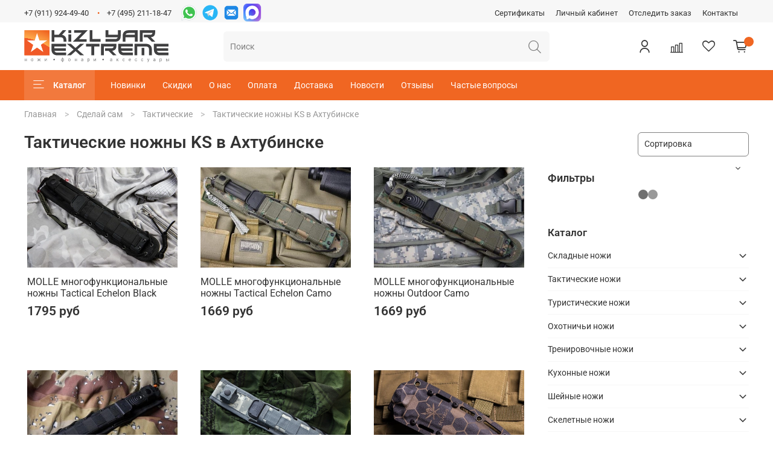

--- FILE ---
content_type: text/html; charset=utf-8
request_url: https://www.kizlyarextreme.ru/collection/takticheskie/akhtubinsk
body_size: 91880
content:
<!DOCTYPE html>
<html
  style="
    --color-btn-bg:#F06622;
--color-btn-bg-is-dark:true;
--bg:#ffffff;
--bg-is-dark:false;

--color-text: var(--color-text-dark);
--color-text-minor-shade: var(--color-text-dark-minor-shade);
--color-text-major-shade: var(--color-text-dark-major-shade);
--color-text-half-shade: var(--color-text-dark-half-shade);

--color-notice-warning-is-dark:false;
--color-notice-success-is-dark:false;
--color-notice-error-is-dark:false;
--color-notice-info-is-dark:false;
--color-form-controls-bg:var(--bg);
--color-form-controls-bg-disabled:var(--bg-minor-shade);
--color-form-controls-border-color:var(--bg-half-shade);
--color-form-controls-color:var(--color-text);
--is-editor:false;


  "
  >
  <head><meta data-config="{&quot;collection_filter_version&quot;:1724679343,&quot;collection_products_count&quot;:34}" name="page-config" content="" /><meta data-config="{&quot;money_with_currency_format&quot;:{&quot;delimiter&quot;:&quot;&quot;,&quot;separator&quot;:&quot;.&quot;,&quot;format&quot;:&quot;%n %u&quot;,&quot;unit&quot;:&quot;руб&quot;,&quot;show_price_without_cents&quot;:0},&quot;currency_code&quot;:&quot;RUR&quot;,&quot;currency_iso_code&quot;:&quot;RUB&quot;,&quot;default_currency&quot;:{&quot;title&quot;:&quot;Российский рубль&quot;,&quot;code&quot;:&quot;RUR&quot;,&quot;rate&quot;:1.0,&quot;format_string&quot;:&quot;%n %u&quot;,&quot;unit&quot;:&quot;руб&quot;,&quot;price_separator&quot;:&quot;&quot;,&quot;is_default&quot;:true,&quot;price_delimiter&quot;:&quot;&quot;,&quot;show_price_with_delimiter&quot;:false,&quot;show_price_without_cents&quot;:false},&quot;facebook&quot;:{&quot;pixelActive&quot;:false,&quot;currency_code&quot;:&quot;RUB&quot;,&quot;use_variants&quot;:null},&quot;vk&quot;:{&quot;pixel_active&quot;:null,&quot;price_list_id&quot;:null},&quot;new_ya_metrika&quot;:true,&quot;ecommerce_data_container&quot;:&quot;dataLayer&quot;,&quot;common_js_version&quot;:null,&quot;vue_ui_version&quot;:null,&quot;feedback_captcha_enabled&quot;:true,&quot;account_id&quot;:490617,&quot;hide_items_out_of_stock&quot;:false,&quot;forbid_order_over_existing&quot;:true,&quot;minimum_items_price&quot;:700,&quot;enable_comparison&quot;:true,&quot;locale&quot;:&quot;ru&quot;,&quot;client_group&quot;:null,&quot;consent_to_personal_data&quot;:{&quot;active&quot;:false,&quot;obligatory&quot;:true,&quot;description&quot;:&quot;Настоящим подтверждаю, что я ознакомлен и согласен с условиями оферты и политики конфиденциальности.&quot;},&quot;recaptcha_key&quot;:&quot;6LfXhUEmAAAAAOGNQm5_a2Ach-HWlFKD3Sq7vfFj&quot;,&quot;recaptcha_key_v3&quot;:&quot;6LcZi0EmAAAAAPNov8uGBKSHCvBArp9oO15qAhXa&quot;,&quot;yandex_captcha_key&quot;:&quot;ysc1_ec1ApqrRlTZTXotpTnO8PmXe2ISPHxsd9MO3y0rye822b9d2&quot;,&quot;checkout_float_order_content_block&quot;:false,&quot;available_products_characteristics_ids&quot;:null,&quot;sber_id_app_id&quot;:&quot;5b5a3c11-72e5-4871-8649-4cdbab3ba9a4&quot;,&quot;theme_generation&quot;:4,&quot;quick_checkout_captcha_enabled&quot;:false,&quot;max_order_lines_count&quot;:500,&quot;sber_bnpl_min_amount&quot;:1000,&quot;sber_bnpl_max_amount&quot;:150000,&quot;counter_settings&quot;:{&quot;data_layer_name&quot;:&quot;dataLayer&quot;,&quot;new_counters_setup&quot;:true,&quot;add_to_cart_event&quot;:true,&quot;remove_from_cart_event&quot;:true,&quot;add_to_wishlist_event&quot;:true,&quot;purchase_event&quot;:true},&quot;site_setting&quot;:{&quot;show_cart_button&quot;:true,&quot;show_service_button&quot;:false,&quot;show_marketplace_button&quot;:false,&quot;show_quick_checkout_button&quot;:false},&quot;warehouses&quot;:[{&quot;id&quot;:4028274,&quot;title&quot;:&quot;Лиговский 289Б&quot;,&quot;array_index&quot;:0},{&quot;id&quot;:4028276,&quot;title&quot;:&quot;Основной&quot;,&quot;array_index&quot;:1},{&quot;id&quot;:4102852,&quot;title&quot;:&quot;1 (Ozon)&quot;,&quot;array_index&quot;:2}],&quot;captcha_type&quot;:&quot;google&quot;,&quot;human_readable_urls&quot;:false}" name="shop-config" content="" /><meta name='js-evnvironment' content='production' /><meta name='default-locale' content='ru' /><meta name='insales-redefined-api-methods' content="[]" /><script type="text/javascript" src="https://static.insales-cdn.com/assets/static-versioned/v3.72/static/libs/lodash/4.17.21/lodash.min.js"></script><script>dataLayer= []; dataLayer.push({
        event: 'view_item_list',
        ecommerce: {
          items: [{"item_name":"MOLLE многофункциональные ножны Tactical Echelon Black","item_id":"99504381","item_price":"1795.00","items_list_id":"17422094","index":1},{"item_name":"MOLLE многофункциональные ножны Tactical Echelon Camo","item_id":"99504387","item_price":"1669.00","items_list_id":"17422094","index":2},{"item_name":"MOLLE многофункциональные ножны Outdoor Camo","item_id":"99504394","item_price":"1669.00","items_list_id":"17422094","index":3},{"item_name":"MOLLE многофункциональные ножны Outdoor Black","item_id":"99504401","item_price":"1669.00","items_list_id":"17422094","index":4},{"item_name":"MOLLE многофункциональные ножны Outdoor ACU","item_id":"99504484","item_price":"1669.00","items_list_id":"17422094","index":5},{"item_name":"Ножны Severus из кайдекса","item_id":"191876949","item_price":"1775.00","items_list_id":"17422094","index":6},{"item_name":"Ножны из кайдекса Aztec","item_id":"239634054","item_price":"1775.00","items_list_id":"17422094","index":7},{"item_name":"Ножны Sturm Mini из кайдекса","item_id":"191878735","item_price":"1145.00","items_list_id":"17422094","index":8},{"item_name":"Ножны CityHunter из полиамида","item_id":"193025741","item_price":"1485.00","items_list_id":"17422094","index":9},{"item_name":"Ножны Savage из кайдекса","item_id":"193025876","item_price":"1623.00","items_list_id":"17422094","index":10},{"item_name":"Ножны Senpai из полиамида, черные","item_id":"193026073","item_price":"1465.00","items_list_id":"17422094","index":11},{"item_name":"Ножны Senpai из полиамида, олива","item_id":"223244898","item_price":"1362.00","items_list_id":"17422094","index":12},{"item_name":"Ножны Sensei из полиамида","item_id":"193026181","item_price":"1465.00","items_list_id":"17422094","index":13},{"item_name":"Ножны Sturm из полиамида, олива","item_id":"193026399","item_price":"1315.00","items_list_id":"17422094","index":14},{"item_name":"Ножны Sturm из полиамида, черные","item_id":"193026561","item_price":"1315.00","items_list_id":"17422094","index":15},{"item_name":"Ножны MOLLE Dominus, черные","item_id":"193027637","item_price":"1475.00","items_list_id":"17422094","index":16},{"item_name":"Ножны MOLLE Dominus, камуфляжные","item_id":"193027681","item_price":"1475.00","items_list_id":"17422094","index":17},{"item_name":"Ножны Echo из кайдекса","item_id":"194901883","item_price":"1446.00","items_list_id":"17422094","index":18},{"item_name":"Ножны Enzo из кайдекса","item_id":"194902031","item_price":"1446.00","items_list_id":"17422094","index":19},{"item_name":"Ножны Urban из кайдекса","item_id":"194902121","item_price":"1595.00","items_list_id":"17422094","index":20},{"item_name":"Ножны из кайдекса Baikal с платформой","item_id":"313804339","item_price":"1995.00","items_list_id":"17422094","index":21},{"item_name":"Ножны Aggressor Mini из кайдекса","item_id":"349350451","item_price":"1245.00","items_list_id":"17422094","index":22},{"item_name":"Ножны Asket из кайдекса c платформой","item_id":"431977388","item_price":"1483.00","items_list_id":"17422094","index":23},{"item_name":"Ножны из кайдекса Hammy черные c UniClip","item_id":"446040832","item_price":"1985.00","items_list_id":"17422094","index":24},{"item_name":"Ножны Sturm из полиамида, пустыня","item_id":"492511257","item_price":"1615.00","items_list_id":"17422094","index":25},{"item_name":"Ножны Aggressor из кайдекса Олива","item_id":"1515351457","item_price":"2385.00","items_list_id":"17422094","index":26},{"item_name":"Ножны Aggressor из кайдекса Пустыня","item_id":"1515360097","item_price":"2385.00","items_list_id":"17422094","index":27},{"item_name":"Ножны Aggressor из кайдекса Черный","item_id":"1515363953","item_price":"2295.00","items_list_id":"17422094","index":28},{"item_name":"MOLLE многофункциональные ножны Tactical Echelon ACU","item_id":"99504489","item_price":"1795.00","items_list_id":"17422094","index":29},{"item_name":"MOLLE многофункциональные ножны Survivalist Camo","item_id":"194902157","item_price":"1762.00","items_list_id":"17422094","index":30},{"item_name":"MOLLE многофункциональные ножны Survivalist Black","item_id":"194902240","item_price":"1762.00","items_list_id":"17422094","index":31},{"item_name":"Ножны из кайдекса Baikal","item_id":"249045538","item_price":"1495.00","items_list_id":"17422094","index":32},{"item_name":"Ножны Intruder из полиамида","item_id":"269205988","item_price":"1325.00","items_list_id":"17422094","index":33},{"item_name":"Ножны из кайдекса Asket","item_id":"291060406","item_price":"1495.00","items_list_id":"17422094","index":34}]
         }
      });</script>
<!--InsalesCounter -->
<script type="text/javascript">
(function() {
  if (typeof window.__insalesCounterId !== 'undefined') {
    return;
  }

  try {
    Object.defineProperty(window, '__insalesCounterId', {
      value: 490617,
      writable: true,
      configurable: true
    });
  } catch (e) {
    console.error('InsalesCounter: Failed to define property, using fallback:', e);
    window.__insalesCounterId = 490617;
  }

  if (typeof window.__insalesCounterId === 'undefined') {
    console.error('InsalesCounter: Failed to set counter ID');
    return;
  }

  let script = document.createElement('script');
  script.async = true;
  script.src = '/javascripts/insales_counter.js?7';
  let firstScript = document.getElementsByTagName('script')[0];
  firstScript.parentNode.insertBefore(script, firstScript);
})();
</script>
<!-- /InsalesCounter -->
    <script type="text/javascript">
      (function() {
              window.__rees_shop_id = "1ae4755a18bdfdfc3626d069d19b36";
      var fileref = document.createElement('link'); 
      fileref.setAttribute('rel','preload'); 
      fileref.setAttribute('href', '//cdn.rees46.ru/insales.min.js'); 
      fileref.setAttribute('as', 'script'); 
      document.getElementsByTagName('head')[0].appendChild(fileref);
      fileref = document.createElement('script'); 
      fileref.setAttribute('type','text/javascript'); 
      fileref.setAttribute('src', '//cdn.rees46.ru/insales.min.js'); 
      fileref.setAttribute('async', 'true'); 
      document.getElementsByTagName('head')[0].appendChild(fileref);
      window.r46_app_installation_date = "2025-06-03 20:54:47 +0300";
      window.r46=window.r46||function(){(r46.q=r46.q||[]).push(arguments)};

      })();
    </script>

    <script type="text/javascript">
      (function() {
          (function() { var d=document; var s = d.createElement('script');
  s.type = 'text/javascript'; s.async = true;
  s.src = '//code.jivo.ru/widget/WZKOMCXrl2'; d.head.appendChild(s); })();

      })();
    </script>

    <script type="text/javascript">
      (function() {
        var fileref = document.createElement('script');
        fileref.setAttribute("type","text/javascript");
        fileref.setAttribute("src", 'https://pnn.insales-tech.ru/pnn/pnn.js');
        document.getElementsByTagName("head")[0].appendChild(fileref);
      })();
    </script>

    <script type="text/javascript">
      (function() {
        (function(w,c){w[c]=w[c]||function(){(w[c].q=w[c].q||[]).push(arguments)};})(window,'convead');

function ready(fn) {
  if (document.readyState != 'loading'){
    fn();
  } else {
    document.addEventListener('DOMContentLoaded', fn);
  }
}

function ajaxRequest(url, success, fail, complete) {
  success = success || function() {};
  fail = fail || function() {};
  complete = complete || function() {};
  const xhr = new XMLHttpRequest()
  xhr.open('GET', url, true);
  xhr.setRequestHeader('Content-type', 'application/json; charset=utf-8');
  xhr.onreadystatechange = function() {
    if (xhr.readyState == 4) {
      if (xhr.status == 200) {
        var data;
        try {
          data = JSON.parse(xhr.responseText)
        } catch (e) {
          console.warn(e)
        }
        success(data);
        complete(xhr);
      } else {
        fail(xhr);
        complete(xhr);
      }
    }
  }
  xhr.send();
}

ready(function(){
  
  function set_current_cart_info() {
    ConveadCookies.set('convead_cart_info', JSON.stringify({
      count: window.convead_cart_info.items_count, 
      price: window.convead_cart_info.items_price
    }), {path: '/'}); 
  }

  function is_success_order_page() {
    var regex = new RegExp('^/orders/');
    return regex.exec(window.location.pathname) != null;
  }

  function update_cart_legacy(callback) {
    // Update cart
    var json = ConveadCookies.get('convead_cart_info')
    var current_cart_info = (json && JSON.parse(json)) || null;
    var insales_cart_items = [];
    
    ajaxRequest('/cart_items.json', function (cart) {
      if (!cart) return

      for (var order_line of cart.order_lines) {
        insales_cart_items.push({
          product_id: order_line.product_id,
          qnt: order_line.quantity,
          price: order_line.sale_price
        });
      };
      window.convead_cart_info = {
        items_count: cart.items_count,
        items_price: cart.items_price,
        items: insales_cart_items
      };
      if (current_cart_info == null) {
        set_current_cart_info(); 
      } else {
        if ((current_cart_info.count != window.convead_cart_info.items_count) || (current_cart_info.price != window.convead_cart_info.items_price)) {
          set_current_cart_info();
          if (!is_success_order_page()) {
            window.convead('event', 'update_cart', {items: window.convead_cart_info.items});
          }
        }
      }

    }, null, callback);
  }

  function update_cart_common() {
    // Cart update event is fired when subscription is initiated,
    // so just skip it for the first time.
    var skipFirst = true;
    var send_cart = function($data) {
      var items = [];
      for (var k in $data.order_lines) {
        var offer = $data.order_lines[k];
        items.push({
          product_id: offer.product_id,
          qnt: offer.quantity,
          price: offer.sale_price
        });
      }
      window.convead('event', 'update_cart', {items: items});
    }

    if (typeof window.EventBus === 'object') {
      EventBus.subscribe('update_items:insales:cart:light', function ( $data ) {
        if (skipFirst) {
          skipFirst = false;
        } else {
          send_cart($data);
        }
      });
    } else {
      Events('onCart_Update').subscribe(function( $data ) {
        if (skipFirst) {
          skipFirst = false;
        } else {
          send_cart($data);
        }
      });
    }
  }

  function send_view_product() {
    if (typeof(window.convead_product_info) == 'undefined') return;

    window.convead('event', 'view_product', window.convead_product_info);
  }

  function send_link() {
    window.convead('event', 'link', {}, window.ConveadSettings.visitor_info);
  }

  // Initialize Convead settings
  window.ConveadSettings = window.ConveadSettings || {};
  window.ConveadSettings.app_key = '32029772354232b1440e3c0eb65fb0fd';
  window.ConveadSettings.onload = function() {
    update_cart_common();
    send_view_product();
  }

  // Get current visitor info
  ajaxRequest(
    "/client_account/contacts.json",
    function(data, textStatus) {
      if (data && data.status == 'ok') {
        window.ConveadSettings.visitor_uid = data.client.id;
        if (typeof window.ConveadSettings.visitor_info == 'undefined') window.ConveadSettings.visitor_info = {};
        window.ConveadSettings.visitor_info.first_name = data.client.name;
        window.ConveadSettings.visitor_info.last_name = data.client.surname;
        window.ConveadSettings.visitor_info.email = data.client.email;
        window.ConveadSettings.visitor_info.phone = data.client.phone;
      }
    },
    null,
    function() {
      (function(d){var ts = (+new Date()/86400000|0)*86400;var s = d.createElement('script');s.type = 'text/javascript';s.async = true;s.charset = 'utf-8';s.src = 'https://tracker.convead.io/widgets/'+ts+'/widget-32029772354232b1440e3c0eb65fb0fd.js';var x = d.getElementsByTagName('script')[0];x.parentNode.insertBefore(s, x);})(document);
    }
  );

});

      })();
    </script>

 <!-- REES46 tracking scripts -->
<script type="text/javascript">

window.r46_variant = true;
window.r46_currency='0 руб';

window.r46_category_id = 17422094;



</script>
<!-- /REES46 tracking scripts -->
    <!-- meta -->
<meta charset="UTF-8" /><title>Тактические ножны KS купить в Ахтубинске с доставкой в интернет-магазине Kizlyar Extreme</title><meta name="description" content="Купить тактические ножны KS по доступной цене в интернет-магазине Kizlyar Extreme. Разные модели, цвета и размеры в наличии. Оригинальные аксессуары для ножей в ассортименте. Быстрая доставка по Ахтубинску.">
<meta data-config="{&quot;static-versioned&quot;: &quot;1.38&quot;}" name="theme-meta-data" content="">
<meta name="robots" content="index,follow" />
<meta http-equiv="X-UA-Compatible" content="IE=edge,chrome=1" />
<meta name="viewport" content="width=device-width, initial-scale=1.0" />
<meta name="SKYPE_TOOLBAR" content="SKYPE_TOOLBAR_PARSER_COMPATIBLE" />
<meta name="format-detection" content="telephone=no">
<meta name="yandex-verification" content="98f5df1c7e5d7b2a" /> 
<!-- canonical url--><link rel="canonical" href="https://www.kizlyarextreme.ru/collection/takticheskie/akhtubinsk"/>

<!-- rss feed-->
  
    
    <meta property="og:title" content="Тактические ножны KS в Ахтубинске">
  
  
  <meta property="og:type" content="website">
  <meta property="og:url" content="https://www.kizlyarextreme.ru/collection/takticheskie/akhtubinsk">




<!-- icons-->
<link rel="icon" type="image/png" sizes="16x16" href="https://static.insales-cdn.com/assets/1/5073/10064849/1768300783/favicon.png" /><style media="screen">
  @supports (content-visibility: hidden) {
    body:not(.settings_loaded) {
      content-visibility: hidden;
    }
  }
  @supports not (content-visibility: hidden) {
    body:not(.settings_loaded) {
      visibility: hidden;
    }
  }
</style>

  </head>
 
  <body data-multi-lang="false">
    <noscript>
<div class="njs-alert-overlay">
  <div class="njs-alert-wrapper">
    <div class="njs-alert">
      <p>Включите в вашем браузере JavaScript!</p>
    </div>
  </div>
</div>
</noscript>

    <div class="page_layout page_layout_normal_right page_layout_section_top">
      <header>
      
        <div
  class="layout widget-type_widget_v4_header_5_fd4c12e0b2d991f42beee644309e41c4"
  style="--logo-img:'https://static.insales-cdn.com/files/1/3/32907267/original/Frame_33.svg'; --logo-max-width:240px; --soc-img-wh2:'https://static.insales-cdn.com/files/1/6907/26835707/original/icons8-whatsapp-100__2_.png'; --soc-img-tel2:'https://static.insales-cdn.com/files/1/6899/26835699/original/icons8-телеграмма-app-100__1_.png'; --soc-img-mail2:'https://static.insales-cdn.com/files/1/6858/26835658/original/icons8-почта-100.png'; --soc-img-icon:'https://static.insales-cdn.com/files/1/6057/98219945/original/for_LP__1_.png'; --bage-bg:#F06622; --bage-bg-is-dark:true; --bage-bg-minor-shade:#f2793d; --bage-bg-minor-shade-is-dark:true; --bage-bg-major-shade:#f38b57; --bage-bg-major-shade-is-dark:true; --bage-bg-half-shade:#f9c0a4; --bage-bg-half-shade-is-light:true; --hide-language:false; --hide-compare:false; --hide-personal:false; --hide-favorite:false; --menu-grid-list-min-width:180px; --subcollections-items-limit:3; --menu-grid-list-row-gap:3rem; --menu-grid-list-column-gap:3rem; --menu-img-ratio:1; --img-border-radius:5px; --hide-menu-photo:false; --bg-bottom:#F06622; --bg-bottom-is-dark:true; --bg-bottom-minor-shade:#f2793d; --bg-bottom-minor-shade-is-dark:true; --bg-bottom-major-shade:#f38b57; --bg-bottom-major-shade-is-dark:true; --bg-bottom-half-shade:#f9c0a4; --bg-bottom-half-shade-is-light:true; --header-wide-bg:true; --header-top-pt:1vw; --header-top-pb:0.5vw; --header-main-pt:1vw; --header-main-pb:1vw; --header-wide-content:false; --hide-desktop:false; --hide-mobile:false; --use_dropdown_cart:true; --use_fast_search:true;"
  data-widget-drop-item-id="213251233"
  
  >
  <div class="layout__content">
    






<div class="header header_no-languages" >
  <div class="header__mobile-head">
    <div class="header__mobile-head-content">
      <button type="button" class="button button_size-l header__hide-mobile-menu-btn js-hide-mobile-menu">
        <span class="icon icon-times"></span>
      </button>

      
    </div>
  </div>

  <div class="header__content">
    <div class="header-part-top">
      <div class="header-part-top__inner">
        <div class="header__area-menu">
          <div class="header__menu-title">
            Информация
          </div>
          <ul class="header__menu js-cut-list" data-navigation data-menu-handle="top">
            
            <li class="header__menu-item" data-navigation-item data-menu-item-id="5546420">
              <div class="header__menu-controls">
                <a href="/page/sertifikati" class="header__menu-link" data-navigation-link="/page/sertifikati">
                  Сертификаты
                </a>
              </div>
            </li>
            
            <li class="header__menu-item" data-navigation-item data-menu-item-id="5699722">
              <div class="header__menu-controls">
                <a href="/client_account/login" class="header__menu-link" data-navigation-link="/client_account/login">
                  Личный кабинет
                </a>
              </div>
            </li>
            
            <li class="header__menu-item" data-navigation-item data-menu-item-id="22438875">
              <div class="header__menu-controls">
                <a href="/page/dostavka" class="header__menu-link" data-navigation-link="/page/dostavka">
                  Отследить заказ
                </a>
              </div>
            </li>
            
            <li class="header__menu-item" data-navigation-item data-menu-item-id="22439245">
              <div class="header__menu-controls">
                <a href="/page/contacts" class="header__menu-link" data-navigation-link="/page/contacts">
                  Контакты
                </a>
              </div>
            </li>
            
          </ul>
        </div>

        <div class="header__area-text">
          
        </div>

        <div class="header__area-contacts">
          

<div class="header__phone">
  <a class="header__phone-value"
    href="tel:+79119244940">+7 (911) 924-49-40</a>
</div>


<div class="header__phone _phone-2">
  <a class="header__phone-value"
    href="tel:+74952111847">+7 (495) 211-18-47 </a>
</div>

 <div class="contacts_social">
    <a class="contacts_social-link" href="https://api.whatsapp.com/send?phone=79119244940&amp;text=%20%D0%97%D0%B4%D1%80%D0%B0%D0%B2%D1%81%D1%82%D0%B2%D1%83%D0%B9%D1%82%D0%B5!%20%D0%A2%D1%80%D0%B5%D0%B1%D1%83%D0%B5%D1%82%D1%81%D1%8F%20%D0%BA%D0%BE%D0%BD%D1%81%D1%83%D0%BB%D1%8C%D1%82%D0%B0%D1%86%D0%B8%D1%8F." target="_blank" type="button">
      <img  src="https://static.insales-cdn.com/files/1/6907/26835707/original/icons8-whatsapp-100__2_.png"  />
    </a>
    
    <a class="contacts_social-link" href="https://tlgg.ru/KizlyarExtreme" target="_blank">
      <img  src="https://static.insales-cdn.com/files/1/6899/26835699/original/icons8-телеграмма-app-100__1_.png">
    </a>    
               
    <a class="contacts_social-link viber-icon" href="mailto:shop@kizlyarextreme.ru" target="_blank" type="button">
      <img  src="https://static.insales-cdn.com/files/1/6858/26835658/original/icons8-почта-100.png">
    </a>      
    <a class="contacts_social-link" href="https://max.ru/u/f9LHodD0cOISnTgUWX69QjeF8VXLD6bIKkcTBfspcoFPBPtXZtHFVTI7Fsk" target="_blank" type="button">
      <img  src="https://static.insales-cdn.com/files/1/6057/98219945/original/for_LP__1_.png">
    </a>      
  </div>

        </div>


        


      </div>
    </div>

    <div class="header-part-main">
      <div class="header-part-main__inner">
        <div class="header__area-logo">
          
  
    
      <a href=" / " class="header__logo">
        <img src="https://static.insales-cdn.com/files/1/3/32907267/original/Frame_33.svg" alt="Kizlyar Extreme" title="Kizlyar Extreme" />
      </a>
    
  

        </div>

        <div class="header__area-search">
          <div class="header__search">
           <form action="/search" onmouseout="$('#fast_search').hide();" onmouseover="$('#fast_search').show()"  method="get" class="header__search-form">
              <input id="search-widget-input" type="text" autocomplete="off" class="search-widget-input form-control form-control_size-l header__search-field"
                name="q" value="" placeholder="Поиск" />
              <button type="submit" class="button button_size-l header__search-btn">
                <span class="icon icon-search"></span>
              </button>
              
                <div id="fast_search" class="fast_search" onmouseover="$('').show()" onmouseout="$('#fast_search').hide()" style="display: none; border: none;">  
                </div>
              
              <input type="hidden" name="lang" value="ru">
            </form>
            <button type="button" class="button button_size-l header__search-mobile-btn js-show-mobile-search">
              <span class="icon icon-search _show"></span>
              <span class="icon icon-times _hide"></span>
            </button>
          </div>
        </div>

        <div class="header__area-controls">
          
          <a href="/client_account/orders" class="header__control-btn header__cabinet" title="Личный кабинет">
            <span class="icon icon-user"></span>
          </a>
          

          
          
          <a href="/compares" title="Сравнение товаров" class="header__control-btn header__compare compare-empty" data-compare-counter-btn>
            <span class="icon icon-compare">
              <span class="header__control-bage" data-compare-counter>0</span>
            </span>
          </a>
          
          

          
          <a href="/favorites" title="Избранные товары" class="header__control-btn header__favorite" data-bage-count="0">
            <span class="icon icon-favorites">
              <span class="header__control-bage" data-ui-favorites-counter>0</span>
            </span>
          </a>
          

          <a href="/cart_items" class="header__control-btn header__cart" title="Корзина" data-bage-count="0">
            <span class="icon icon-cart">
              <span class="header__control-bage" data-cart-positions-count></span>
            </span>
            <span class="header__control-text" data-cart-total-price></span>
          </a>
        </div>
      </div>

      
      

      

      <div class="header__collections">
        <div class="header__collections-content">
          <div class="header__collections-head">Каталог</div>

          
          <ul class="grid-list header__collections-menu" data-navigation
            data-subcollections-items-limit=3>
            
            
            

            <li class="header__collections-item is-level-1" data-navigation-item>
              

              <div class="header__collections-controls">
                
                

                
                <a href="/collection/skladnye-nozhi" class="img-ratio img-ratio_cover header__collections-photo">
                  <div class="img-ratio__inner">
                    

                    
                    <picture>
                      <source data-srcset="https://static.insales-cdn.com/r/xhbMVGFrwho/rs:fit:500:500:1/plain/images/collections/1/6341/92633285/%D1%81%D0%BA%D0%BB%D0%B0%D0%B4%D0%BD%D0%B8.png@webp" type="image/webp"
                        class="lazyload">
                      <img data-src="https://static.insales-cdn.com/r/HKB8D7ui_14/rs:fit:500:500:1/plain/images/collections/1/6341/92633285/%D1%81%D0%BA%D0%BB%D0%B0%D0%B4%D0%BD%D0%B8.png@png" class="lazyload">
                    </picture>
                    
                  </div>
                </a>
                
                <a href="/collection/skladnye-nozhi" class="header__collections-link"
                  data-navigation-link="/collection/skladnye-nozhi">
                  Складные ножи
                </a>

                
                <button class="header__collections-show-submenu-btn js-show-mobile-submenu" type="button">
                  <span class="icon icon-angle-down"></span>
                </button>
                
              </div>

              
              <ul class="header__collections-submenu" data-navigation-submenu>
                
                <li class="header__collections-item "
                  data-navigation-item>
                  <div class="header__collections-controls">
                    <a href="/collection/skladnye-nozhi-kizlyar-supreme" class="header__collections-link"
                      data-navigation-link="/collection/skladnye-nozhi-kizlyar-supreme">
                      Складные ножи Kizlyar Supreme
                    </a>
                  </div>
                </li>
                
                <li class="header__collections-item "
                  data-navigation-item>
                  <div class="header__collections-controls">
                    <a href="/collection/skladnye-nozhi-kizer" class="header__collections-link"
                      data-navigation-link="/collection/skladnye-nozhi-kizer">
                      Складные ножи Kizer
                    </a>
                  </div>
                </li>
                
                <li class="header__collections-item "
                  data-navigation-item>
                  <div class="header__collections-controls">
                    <a href="/collection/skladnye-nozhi-civivi" class="header__collections-link"
                      data-navigation-link="/collection/skladnye-nozhi-civivi">
                      Складные ножи CIVIVI
                    </a>
                  </div>
                </li>
                
                <li class="header__collections-item is-hide"
                  data-navigation-item>
                  <div class="header__collections-controls">
                    <a href="/collection/skladnye-nozhi-sencut" class="header__collections-link"
                      data-navigation-link="/collection/skladnye-nozhi-sencut">
                      Складные ножи SENCUT
                    </a>
                  </div>
                </li>
                
                <li class="header__collections-item is-hide"
                  data-navigation-item>
                  <div class="header__collections-controls">
                    <a href="/collection/skladnye-nozhi-srm" class="header__collections-link"
                      data-navigation-link="/collection/skladnye-nozhi-srm">
                      Складные ножи SRM
                    </a>
                  </div>
                </li>
                
                <li class="header__collections-item is-hide"
                  data-navigation-item>
                  <div class="header__collections-controls">
                    <a href="/collection/skladnye-nozhi-antonini-old-bear-italy" class="header__collections-link"
                      data-navigation-link="/collection/skladnye-nozhi-antonini-old-bear-italy">
                      Складные ножи Antonini Old Bear Italy
                    </a>
                  </div>
                </li>
                
                <li class="header__collections-item is-hide"
                  data-navigation-item>
                  <div class="header__collections-controls">
                    <a href="/collection/skladnye-nozhi-benchmade" class="header__collections-link"
                      data-navigation-link="/collection/skladnye-nozhi-benchmade">
                      Складные ножи Benchmade
                    </a>
                  </div>
                </li>
                
                <li class="header__collections-item is-hide"
                  data-navigation-item>
                  <div class="header__collections-controls">
                    <a href="/collection/skladnye-nozhi-4a8db2" class="header__collections-link"
                      data-navigation-link="/collection/skladnye-nozhi-4a8db2">
                      Складные ножи Brutalica
                    </a>
                  </div>
                </li>
                
                <li class="header__collections-item is-hide"
                  data-navigation-item>
                  <div class="header__collections-controls">
                    <a href="/collection/skladnye-nozhi-buck" class="header__collections-link"
                      data-navigation-link="/collection/skladnye-nozhi-buck">
                      Складные ножи Buck
                    </a>
                  </div>
                </li>
                
                <li class="header__collections-item is-hide"
                  data-navigation-item>
                  <div class="header__collections-controls">
                    <a href="/collection/skladnye-nozhi-crkt" class="header__collections-link"
                      data-navigation-link="/collection/skladnye-nozhi-crkt">
                      Складные ножи CRKT
                    </a>
                  </div>
                </li>
                
                <li class="header__collections-item is-hide"
                  data-navigation-item>
                  <div class="header__collections-controls">
                    <a href="/collection/skladnye-nozhi-cold-steel" class="header__collections-link"
                      data-navigation-link="/collection/skladnye-nozhi-cold-steel">
                      Складные ножи Cold Steel
                    </a>
                  </div>
                </li>
                
                <li class="header__collections-item is-hide"
                  data-navigation-item>
                  <div class="header__collections-controls">
                    <a href="/collection/skladnye-nozhi-ganzo" class="header__collections-link"
                      data-navigation-link="/collection/skladnye-nozhi-ganzo">
                      Складные ножи Ganzo
                    </a>
                  </div>
                </li>
                
                <li class="header__collections-item is-hide"
                  data-navigation-item>
                  <div class="header__collections-controls">
                    <a href="/collection/skladnye-nozhi-gerber" class="header__collections-link"
                      data-navigation-link="/collection/skladnye-nozhi-gerber">
                      Складные ножи Gerber
                    </a>
                  </div>
                </li>
                
                <li class="header__collections-item is-hide"
                  data-navigation-item>
                  <div class="header__collections-controls">
                    <a href="/collection/skladnye-nozhi-ground-zero" class="header__collections-link"
                      data-navigation-link="/collection/skladnye-nozhi-ground-zero">
                      Складные ножи Ground Zero
                    </a>
                  </div>
                </li>
                
                <li class="header__collections-item is-hide"
                  data-navigation-item>
                  <div class="header__collections-controls">
                    <a href="/collection/skladnye-nozhi-mrblade" class="header__collections-link"
                      data-navigation-link="/collection/skladnye-nozhi-mrblade">
                      Складные ножи Mr.Blade
                    </a>
                  </div>
                </li>
                
                <li class="header__collections-item is-hide"
                  data-navigation-item>
                  <div class="header__collections-controls">
                    <a href="/collection/skladnye-nozhi-kershaw" class="header__collections-link"
                      data-navigation-link="/collection/skladnye-nozhi-kershaw">
                      Складные ножи Kershaw
                    </a>
                  </div>
                </li>
                
                <li class="header__collections-item is-hide"
                  data-navigation-item>
                  <div class="header__collections-controls">
                    <a href="/collection/skladnye-nozhi-nccustom" class="header__collections-link"
                      data-navigation-link="/collection/skladnye-nozhi-nccustom">
                      Складные ножи N.C.Custom
                    </a>
                  </div>
                </li>
                
                <li class="header__collections-item is-hide"
                  data-navigation-item>
                  <div class="header__collections-controls">
                    <a href="/collection/skladnye-nozhi-opinel" class="header__collections-link"
                      data-navigation-link="/collection/skladnye-nozhi-opinel">
                      Складные ножи Opinel
                    </a>
                  </div>
                </li>
                
                <li class="header__collections-item is-hide"
                  data-navigation-item>
                  <div class="header__collections-controls">
                    <a href="/collection/skladnye-nozhi-ontario-knife" class="header__collections-link"
                      data-navigation-link="/collection/skladnye-nozhi-ontario-knife">
                      Складные ножи Ontario Knife
                    </a>
                  </div>
                </li>
                
                <li class="header__collections-item is-hide"
                  data-navigation-item>
                  <div class="header__collections-controls">
                    <a href="/collection/skladnye-nozhi-ruike" class="header__collections-link"
                      data-navigation-link="/collection/skladnye-nozhi-ruike">
                      Складные ножи Ruike
                    </a>
                  </div>
                </li>
                
                <li class="header__collections-item is-hide"
                  data-navigation-item>
                  <div class="header__collections-controls">
                    <a href="/collection/skladnye-nozhi-united-cutlery" class="header__collections-link"
                      data-navigation-link="/collection/skladnye-nozhi-united-cutlery">
                      Складные ножи United Cutlery
                    </a>
                  </div>
                </li>
                
              </ul>
              <div
                class="header__collections-show-more is-show">
                <span class="button-link header__collections-show-more-link js-show-more-subcollections">
                  <span class="header__collections-show-more-text-show">Показать все</span>
                  <span class="header__collections-show-more-text-hide">Скрыть</span>
                  <span class="icon icon-angle-down"></span>
                </span>
              </div>
              
            </li>
            
            

            <li class="header__collections-item is-level-1" data-navigation-item>
              

              <div class="header__collections-controls">
                
                

                
                <a href="/collection/takticheskie-nozhi-2" class="img-ratio img-ratio_cover header__collections-photo">
                  <div class="img-ratio__inner">
                    

                    
                    <picture>
                      <source data-srcset="https://static.insales-cdn.com/r/jUCUBR96q-Q/rs:fit:500:500:1/plain/images/collections/1/6280/92633224/%D1%82%D0%B0%D0%BA%D1%82%D0%B8%D0%BA%D0%B8.png@webp" type="image/webp"
                        class="lazyload">
                      <img data-src="https://static.insales-cdn.com/r/uqaN8Tdw4KI/rs:fit:500:500:1/plain/images/collections/1/6280/92633224/%D1%82%D0%B0%D0%BA%D1%82%D0%B8%D0%BA%D0%B8.png@png" class="lazyload">
                    </picture>
                    
                  </div>
                </a>
                
                <a href="/collection/takticheskie-nozhi-2" class="header__collections-link"
                  data-navigation-link="/collection/takticheskie-nozhi-2">
                  Тактические ножи
                </a>

                
                <button class="header__collections-show-submenu-btn js-show-mobile-submenu" type="button">
                  <span class="icon icon-angle-down"></span>
                </button>
                
              </div>

              
              <ul class="header__collections-submenu" data-navigation-submenu>
                
                <li class="header__collections-item "
                  data-navigation-item>
                  <div class="header__collections-controls">
                    <a href="/collection/takticheskie-nozhi-kizlyar-supreme" class="header__collections-link"
                      data-navigation-link="/collection/takticheskie-nozhi-kizlyar-supreme">
                      Тактические ножи Kizlyar Supreme
                    </a>
                  </div>
                </li>
                
                <li class="header__collections-item "
                  data-navigation-item>
                  <div class="header__collections-controls">
                    <a href="/collection/takticheskie-nozhi-benchmade" class="header__collections-link"
                      data-navigation-link="/collection/takticheskie-nozhi-benchmade">
                      Тактические ножи Benchмade
                    </a>
                  </div>
                </li>
                
                <li class="header__collections-item "
                  data-navigation-item>
                  <div class="header__collections-controls">
                    <a href="/collection/takticheskie-nozhi-cold-steel" class="header__collections-link"
                      data-navigation-link="/collection/takticheskie-nozhi-cold-steel">
                      Тактические ножи Cold Steel
                    </a>
                  </div>
                </li>
                
                <li class="header__collections-item is-hide"
                  data-navigation-item>
                  <div class="header__collections-controls">
                    <a href="/collection/takticheskie-nozhi-gerber" class="header__collections-link"
                      data-navigation-link="/collection/takticheskie-nozhi-gerber">
                      Тактические ножи Gerber
                    </a>
                  </div>
                </li>
                
                <li class="header__collections-item is-hide"
                  data-navigation-item>
                  <div class="header__collections-controls">
                    <a href="/collection/takticheskie-nozhi-ruike" class="header__collections-link"
                      data-navigation-link="/collection/takticheskie-nozhi-ruike">
                      Тактические ножи Ruike
                    </a>
                  </div>
                </li>
                
                <li class="header__collections-item is-hide"
                  data-navigation-item>
                  <div class="header__collections-controls">
                    <a href="/collection/takticheskie-nozhi-57f7e0" class="header__collections-link"
                      data-navigation-link="/collection/takticheskie-nozhi-57f7e0">
                      Тактические ножи Mr.Blade
                    </a>
                  </div>
                </li>
                
                <li class="header__collections-item is-hide"
                  data-navigation-item>
                  <div class="header__collections-controls">
                    <a href="/collection/takticheskie-nozhi-sog" class="header__collections-link"
                      data-navigation-link="/collection/takticheskie-nozhi-sog">
                      Тактические ножи SOG
                    </a>
                  </div>
                </li>
                
                <li class="header__collections-item is-hide"
                  data-navigation-item>
                  <div class="header__collections-controls">
                    <a href="/collection/takticheskie-nozhi-united-cutlery" class="header__collections-link"
                      data-navigation-link="/collection/takticheskie-nozhi-united-cutlery">
                      Тактические ножи United Cutlery
                    </a>
                  </div>
                </li>
                
                <li class="header__collections-item is-hide"
                  data-navigation-item>
                  <div class="header__collections-controls">
                    <a href="/collection/takticheskie-nozhi-nccustom" class="header__collections-link"
                      data-navigation-link="/collection/takticheskie-nozhi-nccustom">
                      Тактические ножи N.C.Custom
                    </a>
                  </div>
                </li>
                
                <li class="header__collections-item is-hide"
                  data-navigation-item>
                  <div class="header__collections-controls">
                    <a href="/collection/takticheskie-nozhi-c542cf" class="header__collections-link"
                      data-navigation-link="/collection/takticheskie-nozhi-c542cf">
                      Тактические ножи КАМПО
                    </a>
                  </div>
                </li>
                
              </ul>
              <div
                class="header__collections-show-more is-show">
                <span class="button-link header__collections-show-more-link js-show-more-subcollections">
                  <span class="header__collections-show-more-text-show">Показать все</span>
                  <span class="header__collections-show-more-text-hide">Скрыть</span>
                  <span class="icon icon-angle-down"></span>
                </span>
              </div>
              
            </li>
            
            

            <li class="header__collections-item is-level-1" data-navigation-item>
              

              <div class="header__collections-controls">
                
                

                
                <a href="/collection/turisticheskie-nozhi" class="img-ratio img-ratio_cover header__collections-photo">
                  <div class="img-ratio__inner">
                    

                    
                    <picture>
                      <source data-srcset="https://static.insales-cdn.com/r/R3iLtF_FbRI/rs:fit:500:500:1/plain/images/collections/1/6518/92633462/%D0%A2%D1%83%D1%80%D0%B8%D1%81%D1%82%D1%8B.png@webp" type="image/webp"
                        class="lazyload">
                      <img data-src="https://static.insales-cdn.com/r/cLDFW0BPf2U/rs:fit:500:500:1/plain/images/collections/1/6518/92633462/%D0%A2%D1%83%D1%80%D0%B8%D1%81%D1%82%D1%8B.png@png" class="lazyload">
                    </picture>
                    
                  </div>
                </a>
                
                <a href="/collection/turisticheskie-nozhi" class="header__collections-link"
                  data-navigation-link="/collection/turisticheskie-nozhi">
                  Туристические ножи
                </a>

                
                <button class="header__collections-show-submenu-btn js-show-mobile-submenu" type="button">
                  <span class="icon icon-angle-down"></span>
                </button>
                
              </div>

              
              <ul class="header__collections-submenu" data-navigation-submenu>
                
                <li class="header__collections-item "
                  data-navigation-item>
                  <div class="header__collections-controls">
                    <a href="/collection/turisticheskie-nozhi-kizlyar-supreme" class="header__collections-link"
                      data-navigation-link="/collection/turisticheskie-nozhi-kizlyar-supreme">
                      Туристические ножи Kizlyar Supreme
                    </a>
                  </div>
                </li>
                
                <li class="header__collections-item "
                  data-navigation-item>
                  <div class="header__collections-controls">
                    <a href="/collection/red-steel" class="header__collections-link"
                      data-navigation-link="/collection/red-steel">
                      Туристические ножи RedSteel
                    </a>
                  </div>
                </li>
                
                <li class="header__collections-item "
                  data-navigation-item>
                  <div class="header__collections-controls">
                    <a href="/collection/turisticheskie-nozhi-benchmade" class="header__collections-link"
                      data-navigation-link="/collection/turisticheskie-nozhi-benchmade">
                      Туристические ножи Benchmade
                    </a>
                  </div>
                </li>
                
                <li class="header__collections-item is-hide"
                  data-navigation-item>
                  <div class="header__collections-controls">
                    <a href="/collection/turisticheskie-nozhi-brutalica" class="header__collections-link"
                      data-navigation-link="/collection/turisticheskie-nozhi-brutalica">
                      Туристические ножи Brutalica
                    </a>
                  </div>
                </li>
                
                <li class="header__collections-item is-hide"
                  data-navigation-item>
                  <div class="header__collections-controls">
                    <a href="/collection/turisticheskie-nozhi-buck" class="header__collections-link"
                      data-navigation-link="/collection/turisticheskie-nozhi-buck">
                      Туристические ножи BUCK
                    </a>
                  </div>
                </li>
                
                <li class="header__collections-item is-hide"
                  data-navigation-item>
                  <div class="header__collections-controls">
                    <a href="/collection/turisticheskie-nozhi-crkt" class="header__collections-link"
                      data-navigation-link="/collection/turisticheskie-nozhi-crkt">
                      Туристические ножи CRKT
                    </a>
                  </div>
                </li>
                
                <li class="header__collections-item is-hide"
                  data-navigation-item>
                  <div class="header__collections-controls">
                    <a href="/collection/turisticheskie-nozhi-cold-steel" class="header__collections-link"
                      data-navigation-link="/collection/turisticheskie-nozhi-cold-steel">
                      Туристические ножи Cold Steel
                    </a>
                  </div>
                </li>
                
                <li class="header__collections-item is-hide"
                  data-navigation-item>
                  <div class="header__collections-controls">
                    <a href="/collection/turisticheskie-nozhi-gerber" class="header__collections-link"
                      data-navigation-link="/collection/turisticheskie-nozhi-gerber">
                      Туристические ножи Gerber
                    </a>
                  </div>
                </li>
                
                <li class="header__collections-item is-hide"
                  data-navigation-item>
                  <div class="header__collections-controls">
                    <a href="/collection/turisticheskie-nozhi-kershaw" class="header__collections-link"
                      data-navigation-link="/collection/turisticheskie-nozhi-kershaw">
                      Туристические ножи Kershaw
                    </a>
                  </div>
                </li>
                
                <li class="header__collections-item is-hide"
                  data-navigation-item>
                  <div class="header__collections-controls">
                    <a href="/collection/turisticheskie-nozhi-nccustom" class="header__collections-link"
                      data-navigation-link="/collection/turisticheskie-nozhi-nccustom">
                      Туристические ножи N.C.Custom
                    </a>
                  </div>
                </li>
                
                <li class="header__collections-item is-hide"
                  data-navigation-item>
                  <div class="header__collections-controls">
                    <a href="/collection/turisticheskie-nozhi-special-knives" class="header__collections-link"
                      data-navigation-link="/collection/turisticheskie-nozhi-special-knives">
                      Туристические ножи Special Knives
                    </a>
                  </div>
                </li>
                
                <li class="header__collections-item is-hide"
                  data-navigation-item>
                  <div class="header__collections-controls">
                    <a href="/collection/turisticheskie-nozhi-severnaya-korona" class="header__collections-link"
                      data-navigation-link="/collection/turisticheskie-nozhi-severnaya-korona">
                      Туристические ножи Северная Корона
                    </a>
                  </div>
                </li>
                
                <li class="header__collections-item is-hide"
                  data-navigation-item>
                  <div class="header__collections-controls">
                    <a href="/collection/turisticheskie-nozhi-morakniv" class="header__collections-link"
                      data-navigation-link="/collection/turisticheskie-nozhi-morakniv">
                      Туристические ножи MoraKniv
                    </a>
                  </div>
                </li>
                
                <li class="header__collections-item is-hide"
                  data-navigation-item>
                  <div class="header__collections-controls">
                    <a href="/collection/turisticheskie-nozhi-miza-work" class="header__collections-link"
                      data-navigation-link="/collection/turisticheskie-nozhi-miza-work">
                      Туристические ножи Miza Work
                    </a>
                  </div>
                </li>
                
                <li class="header__collections-item is-hide"
                  data-navigation-item>
                  <div class="header__collections-controls">
                    <a href="/collection/turisticheskiy-nozhi-walther" class="header__collections-link"
                      data-navigation-link="/collection/turisticheskiy-nozhi-walther">
                      Туристические ножи Walther
                    </a>
                  </div>
                </li>
                
                <li class="header__collections-item is-hide"
                  data-navigation-item>
                  <div class="header__collections-controls">
                    <a href="/collection/turisticheskie-nozhi-ontario-knife-co" class="header__collections-link"
                      data-navigation-link="/collection/turisticheskie-nozhi-ontario-knife-co">
                      Туристические ножи Ontario knife co.
                    </a>
                  </div>
                </li>
                
                <li class="header__collections-item is-hide"
                  data-navigation-item>
                  <div class="header__collections-controls">
                    <a href="/collection/turisticheskie-nozhi-opinel" class="header__collections-link"
                      data-navigation-link="/collection/turisticheskie-nozhi-opinel">
                      Туристические ножи Opinel
                    </a>
                  </div>
                </li>
                
                <li class="header__collections-item is-hide"
                  data-navigation-item>
                  <div class="header__collections-controls">
                    <a href="/collection/turisticheskie-nozhi-remington" class="header__collections-link"
                      data-navigation-link="/collection/turisticheskie-nozhi-remington">
                      Туристические ножи Remington
                    </a>
                  </div>
                </li>
                
                <li class="header__collections-item is-hide"
                  data-navigation-item>
                  <div class="header__collections-controls">
                    <a href="/collection/turisticheskie-nozhi-yuzhnyy-krest" class="header__collections-link"
                      data-navigation-link="/collection/turisticheskie-nozhi-yuzhnyy-krest">
                      Туристические ножи Южный Крест
                    </a>
                  </div>
                </li>
                
                <li class="header__collections-item is-hide"
                  data-navigation-item>
                  <div class="header__collections-controls">
                    <a href="/collection/turisticheskie-nozhi-pp-kizlyar" class="header__collections-link"
                      data-navigation-link="/collection/turisticheskie-nozhi-pp-kizlyar">
                      Туристические ножи ПП Кизляр
                    </a>
                  </div>
                </li>
                
                <li class="header__collections-item is-hide"
                  data-navigation-item>
                  <div class="header__collections-controls">
                    <a href="/collection/turisticheskie-nozhi-kalashnikov" class="header__collections-link"
                      data-navigation-link="/collection/turisticheskie-nozhi-kalashnikov">
                      Туристические ножи Калашников
                    </a>
                  </div>
                </li>
                
                <li class="header__collections-item is-hide"
                  data-navigation-item>
                  <div class="header__collections-controls">
                    <a href="/collection/klubnye-nozhi-kizlyar-supreme" class="header__collections-link"
                      data-navigation-link="/collection/klubnye-nozhi-kizlyar-supreme">
                      Клубные ножи Kizlyar Supreme
                    </a>
                  </div>
                </li>
                
              </ul>
              <div
                class="header__collections-show-more is-show">
                <span class="button-link header__collections-show-more-link js-show-more-subcollections">
                  <span class="header__collections-show-more-text-show">Показать все</span>
                  <span class="header__collections-show-more-text-hide">Скрыть</span>
                  <span class="icon icon-angle-down"></span>
                </span>
              </div>
              
            </li>
            
            

            <li class="header__collections-item is-level-1" data-navigation-item>
              

              <div class="header__collections-controls">
                
                

                
                <a href="/collection/ohotnichi-nozhi" class="img-ratio img-ratio_cover header__collections-photo">
                  <div class="img-ratio__inner">
                    

                    
                    <picture>
                      <source data-srcset="https://static.insales-cdn.com/r/wwfTGkZvrww/rs:fit:500:500:1/plain/images/collections/1/6519/92633463/%D0%BE%D1%85%D0%BE%D1%82%D0%BD%D0%B8%D0%BA%D0%B8.png@webp" type="image/webp"
                        class="lazyload">
                      <img data-src="https://static.insales-cdn.com/r/VCKDiGjRZ5k/rs:fit:500:500:1/plain/images/collections/1/6519/92633463/%D0%BE%D1%85%D0%BE%D1%82%D0%BD%D0%B8%D0%BA%D0%B8.png@png" class="lazyload">
                    </picture>
                    
                  </div>
                </a>
                
                <a href="/collection/ohotnichi-nozhi" class="header__collections-link"
                  data-navigation-link="/collection/ohotnichi-nozhi">
                  Охотничьи ножи
                </a>

                
                <button class="header__collections-show-submenu-btn js-show-mobile-submenu" type="button">
                  <span class="icon icon-angle-down"></span>
                </button>
                
              </div>

              
              <ul class="header__collections-submenu" data-navigation-submenu>
                
                <li class="header__collections-item "
                  data-navigation-item>
                  <div class="header__collections-controls">
                    <a href="/collection/ohotnichi-nozhi-kizlyar-supreme" class="header__collections-link"
                      data-navigation-link="/collection/ohotnichi-nozhi-kizlyar-supreme">
                      Охотничьи ножи Kizlyar Supreme
                    </a>
                  </div>
                </li>
                
                <li class="header__collections-item "
                  data-navigation-item>
                  <div class="header__collections-controls">
                    <a href="/collection/ohotnichi-nozhi-benchmade" class="header__collections-link"
                      data-navigation-link="/collection/ohotnichi-nozhi-benchmade">
                      Охотничьи ножи Benchmade
                    </a>
                  </div>
                </li>
                
                <li class="header__collections-item "
                  data-navigation-item>
                  <div class="header__collections-controls">
                    <a href="/collection/ohotnichi-nozhi-buck" class="header__collections-link"
                      data-navigation-link="/collection/ohotnichi-nozhi-buck">
                      Охотничьи ножи BUCK
                    </a>
                  </div>
                </li>
                
              </ul>
              <div
                class="header__collections-show-more ">
                <span class="button-link header__collections-show-more-link js-show-more-subcollections">
                  <span class="header__collections-show-more-text-show">Показать все</span>
                  <span class="header__collections-show-more-text-hide">Скрыть</span>
                  <span class="icon icon-angle-down"></span>
                </span>
              </div>
              
            </li>
            
            

            <li class="header__collections-item is-level-1" data-navigation-item>
              

              <div class="header__collections-controls">
                
                

                
                <a href="/collection/trenirovochnye-nozhi" class="img-ratio img-ratio_cover header__collections-photo">
                  <div class="img-ratio__inner">
                    

                    
                    <picture>
                      <source data-srcset="https://static.insales-cdn.com/r/rrdrkwytOwM/rs:fit:500:500:1/plain/images/collections/1/6522/92633466/%D1%82%D1%80%D0%B5%D0%BD%D0%B8%D1%80.png@webp" type="image/webp"
                        class="lazyload">
                      <img data-src="https://static.insales-cdn.com/r/ceUSyElsZ7s/rs:fit:500:500:1/plain/images/collections/1/6522/92633466/%D1%82%D1%80%D0%B5%D0%BD%D0%B8%D1%80.png@png" class="lazyload">
                    </picture>
                    
                  </div>
                </a>
                
                <a href="/collection/trenirovochnye-nozhi" class="header__collections-link"
                  data-navigation-link="/collection/trenirovochnye-nozhi">
                  Тренировочные ножи
                </a>

                
                <button class="header__collections-show-submenu-btn js-show-mobile-submenu" type="button">
                  <span class="icon icon-angle-down"></span>
                </button>
                
              </div>

              
              <ul class="header__collections-submenu" data-navigation-submenu>
                
                <li class="header__collections-item "
                  data-navigation-item>
                  <div class="header__collections-controls">
                    <a href="/collection/trenirovochnye-nozh-kizlyar-supreme" class="header__collections-link"
                      data-navigation-link="/collection/trenirovochnye-nozh-kizlyar-supreme">
                      Тренировочные ножи Kizlyar Supreme
                    </a>
                  </div>
                </li>
                
                <li class="header__collections-item "
                  data-navigation-item>
                  <div class="header__collections-controls">
                    <a href="/collection/trenirovochnye-nozhi-cold-steel" class="header__collections-link"
                      data-navigation-link="/collection/trenirovochnye-nozhi-cold-steel">
                      Тренировочные ножи Cold Steel
                    </a>
                  </div>
                </li>
                
              </ul>
              <div
                class="header__collections-show-more ">
                <span class="button-link header__collections-show-more-link js-show-more-subcollections">
                  <span class="header__collections-show-more-text-show">Показать все</span>
                  <span class="header__collections-show-more-text-hide">Скрыть</span>
                  <span class="icon icon-angle-down"></span>
                </span>
              </div>
              
            </li>
            
            

            <li class="header__collections-item is-level-1" data-navigation-item>
              

              <div class="header__collections-controls">
                
                

                
                <a href="/collection/kuhonnye-nozhi" class="img-ratio img-ratio_cover header__collections-photo">
                  <div class="img-ratio__inner">
                    

                    
                    <picture>
                      <source data-srcset="https://static.insales-cdn.com/r/tOxDqjUVBeY/rs:fit:500:500:1/plain/images/collections/1/6525/92633469/%D0%BA%D1%83%D1%85%D0%BD%D1%8F.png@webp" type="image/webp"
                        class="lazyload">
                      <img data-src="https://static.insales-cdn.com/r/GcahcjbuIFY/rs:fit:500:500:1/plain/images/collections/1/6525/92633469/%D0%BA%D1%83%D1%85%D0%BD%D1%8F.png@png" class="lazyload">
                    </picture>
                    
                  </div>
                </a>
                
                <a href="/collection/kuhonnye-nozhi" class="header__collections-link"
                  data-navigation-link="/collection/kuhonnye-nozhi">
                  Кухонные ножи
                </a>

                
                <button class="header__collections-show-submenu-btn js-show-mobile-submenu" type="button">
                  <span class="icon icon-angle-down"></span>
                </button>
                
              </div>

              
              <ul class="header__collections-submenu" data-navigation-submenu>
                
                <li class="header__collections-item "
                  data-navigation-item>
                  <div class="header__collections-controls">
                    <a href="/collection/kuhonnye-nozhi-russo-knives" class="header__collections-link"
                      data-navigation-link="/collection/kuhonnye-nozhi-russo-knives">
                      Кухонные ножи Russo Knives
                    </a>
                  </div>
                </li>
                
                <li class="header__collections-item "
                  data-navigation-item>
                  <div class="header__collections-controls">
                    <a href="/collection/kuhonnye-nozhi-cold-steel" class="header__collections-link"
                      data-navigation-link="/collection/kuhonnye-nozhi-cold-steel">
                      Кухонные ножи Cold Steel
                    </a>
                  </div>
                </li>
                
                <li class="header__collections-item "
                  data-navigation-item>
                  <div class="header__collections-controls">
                    <a href="/collection/kuhonnye-nozhi-mora" class="header__collections-link"
                      data-navigation-link="/collection/kuhonnye-nozhi-mora">
                      Кухонные ножи Mora
                    </a>
                  </div>
                </li>
                
                <li class="header__collections-item is-hide"
                  data-navigation-item>
                  <div class="header__collections-controls">
                    <a href="/collection/kuhonnye-nozhi-mrblade" class="header__collections-link"
                      data-navigation-link="/collection/kuhonnye-nozhi-mrblade">
                      Кухонные ножи Mr.Blade
                    </a>
                  </div>
                </li>
                
                <li class="header__collections-item is-hide"
                  data-navigation-item>
                  <div class="header__collections-controls">
                    <a href="/collection/kuhonnye-nozhi-samura" class="header__collections-link"
                      data-navigation-link="/collection/kuhonnye-nozhi-samura">
                      Кухонные ножи Samura
                    </a>
                  </div>
                </li>
                
                <li class="header__collections-item is-hide"
                  data-navigation-item>
                  <div class="header__collections-controls">
                    <a href="/collection/seriya-sekizo" class="header__collections-link"
                      data-navigation-link="/collection/seriya-sekizo">
                      Кухонные ножи Sekizo
                    </a>
                  </div>
                </li>
                
                <li class="header__collections-item is-hide"
                  data-navigation-item>
                  <div class="header__collections-controls">
                    <a href="/collection/kuhonnye-nozhi-opinel" class="header__collections-link"
                      data-navigation-link="/collection/kuhonnye-nozhi-opinel">
                      Кухонные ножи Opinel
                    </a>
                  </div>
                </li>
                
                <li class="header__collections-item is-hide"
                  data-navigation-item>
                  <div class="header__collections-controls">
                    <a href="/collection/elitnaya-seriya-showtik-medake" class="header__collections-link"
                      data-navigation-link="/collection/elitnaya-seriya-showtik-medake">
                      Элитная серия Showtik Medake
                    </a>
                  </div>
                </li>
                
                <li class="header__collections-item is-hide"
                  data-navigation-item>
                  <div class="header__collections-controls">
                    <a href="/collection/elitnaya-seriya-showtik-nedake" class="header__collections-link"
                      data-navigation-link="/collection/elitnaya-seriya-showtik-nedake">
                      Элитная серия Showtik Nedake
                    </a>
                  </div>
                </li>
                
                <li class="header__collections-item is-hide"
                  data-navigation-item>
                  <div class="header__collections-controls">
                    <a href="/collection/elitnaya-seriya-wahoo" class="header__collections-link"
                      data-navigation-link="/collection/elitnaya-seriya-wahoo">
                      Элитная серия Wahoo
                    </a>
                  </div>
                </li>
                
              </ul>
              <div
                class="header__collections-show-more is-show">
                <span class="button-link header__collections-show-more-link js-show-more-subcollections">
                  <span class="header__collections-show-more-text-show">Показать все</span>
                  <span class="header__collections-show-more-text-hide">Скрыть</span>
                  <span class="icon icon-angle-down"></span>
                </span>
              </div>
              
            </li>
            
            

            <li class="header__collections-item is-level-1" data-navigation-item>
              

              <div class="header__collections-controls">
                
                

                
                <a href="/collection/sheynye-nozhi" class="img-ratio img-ratio_cover header__collections-photo">
                  <div class="img-ratio__inner">
                    

                    
                    <picture>
                      <source data-srcset="https://static.insales-cdn.com/r/PRXTrceQZ9U/rs:fit:500:500:1/plain/images/collections/1/6528/92633472/%D1%88%D0%B5%D0%B9%D0%BD%D1%8B%D0%B5.png@webp" type="image/webp"
                        class="lazyload">
                      <img data-src="https://static.insales-cdn.com/r/70E2I4L8Irk/rs:fit:500:500:1/plain/images/collections/1/6528/92633472/%D1%88%D0%B5%D0%B9%D0%BD%D1%8B%D0%B5.png@png" class="lazyload">
                    </picture>
                    
                  </div>
                </a>
                
                <a href="/collection/sheynye-nozhi" class="header__collections-link"
                  data-navigation-link="/collection/sheynye-nozhi">
                  Шейные ножи
                </a>

                
                <button class="header__collections-show-submenu-btn js-show-mobile-submenu" type="button">
                  <span class="icon icon-angle-down"></span>
                </button>
                
              </div>

              
              <ul class="header__collections-submenu" data-navigation-submenu>
                
                <li class="header__collections-item "
                  data-navigation-item>
                  <div class="header__collections-controls">
                    <a href="/collection/sheynye-nozhi-kizlyar-supreme" class="header__collections-link"
                      data-navigation-link="/collection/sheynye-nozhi-kizlyar-supreme">
                      Шейные/Мини ножи Kizlyar Supreme
                    </a>
                  </div>
                </li>
                
                <li class="header__collections-item "
                  data-navigation-item>
                  <div class="header__collections-controls">
                    <a href="/collection/sheynye-nozhi-ground-zero" class="header__collections-link"
                      data-navigation-link="/collection/sheynye-nozhi-ground-zero">
                      Шейные ножи Ground Zero
                    </a>
                  </div>
                </li>
                
                <li class="header__collections-item "
                  data-navigation-item>
                  <div class="header__collections-controls">
                    <a href="/collection/sheynye-nozhi-walter" class="header__collections-link"
                      data-navigation-link="/collection/sheynye-nozhi-walter">
                      Шейные ножи Walter
                    </a>
                  </div>
                </li>
                
                <li class="header__collections-item is-hide"
                  data-navigation-item>
                  <div class="header__collections-controls">
                    <a href="/collection/sheynye-crkt" class="header__collections-link"
                      data-navigation-link="/collection/sheynye-crkt">
                      Шейные CRKT
                    </a>
                  </div>
                </li>
                
              </ul>
              <div
                class="header__collections-show-more is-show">
                <span class="button-link header__collections-show-more-link js-show-more-subcollections">
                  <span class="header__collections-show-more-text-show">Показать все</span>
                  <span class="header__collections-show-more-text-hide">Скрыть</span>
                  <span class="icon icon-angle-down"></span>
                </span>
              </div>
              
            </li>
            
            

            <li class="header__collections-item is-level-1" data-navigation-item>
              

              <div class="header__collections-controls">
                
                

                
                <a href="/collection/skeletnye-nozhi" class="img-ratio img-ratio_cover header__collections-photo">
                  <div class="img-ratio__inner">
                    

                    
                    <picture>
                      <source data-srcset="https://static.insales-cdn.com/r/HFNfYbtS9k4/rs:fit:500:500:1/plain/images/collections/1/6870/92633814/crtktns.png@webp" type="image/webp"
                        class="lazyload">
                      <img data-src="https://static.insales-cdn.com/r/zW-ePaqhtDg/rs:fit:500:500:1/plain/images/collections/1/6870/92633814/crtktns.png@png" class="lazyload">
                    </picture>
                    
                  </div>
                </a>
                
                <a href="/collection/skeletnye-nozhi" class="header__collections-link"
                  data-navigation-link="/collection/skeletnye-nozhi">
                  Скелетные ножи
                </a>

                
                <button class="header__collections-show-submenu-btn js-show-mobile-submenu" type="button">
                  <span class="icon icon-angle-down"></span>
                </button>
                
              </div>

              
              <ul class="header__collections-submenu" data-navigation-submenu>
                
                <li class="header__collections-item "
                  data-navigation-item>
                  <div class="header__collections-controls">
                    <a href="/collection/skeletnye-nozhi-buck" class="header__collections-link"
                      data-navigation-link="/collection/skeletnye-nozhi-buck">
                      Скелетные ножи BUCK
                    </a>
                  </div>
                </li>
                
                <li class="header__collections-item "
                  data-navigation-item>
                  <div class="header__collections-controls">
                    <a href="/collection/skeletnye-nozhi-nccustom" class="header__collections-link"
                      data-navigation-link="/collection/skeletnye-nozhi-nccustom">
                      Скелетные ножи N.C.Custom
                    </a>
                  </div>
                </li>
                
                <li class="header__collections-item "
                  data-navigation-item>
                  <div class="header__collections-controls">
                    <a href="/collection/skeletnye-nozhi-brutalica" class="header__collections-link"
                      data-navigation-link="/collection/skeletnye-nozhi-brutalica">
                      Скелетные ножи Brutalica
                    </a>
                  </div>
                </li>
                
                <li class="header__collections-item is-hide"
                  data-navigation-item>
                  <div class="header__collections-controls">
                    <a href="/collection/skeletnye-nozhi-mrblade" class="header__collections-link"
                      data-navigation-link="/collection/skeletnye-nozhi-mrblade">
                      Скелетные ножи Mr.Blade
                    </a>
                  </div>
                </li>
                
                <li class="header__collections-item is-hide"
                  data-navigation-item>
                  <div class="header__collections-controls">
                    <a href="/collection/skeletnye-nozhi-crkt" class="header__collections-link"
                      data-navigation-link="/collection/skeletnye-nozhi-crkt">
                      Скелетные ножи CRKT
                    </a>
                  </div>
                </li>
                
                <li class="header__collections-item is-hide"
                  data-navigation-item>
                  <div class="header__collections-controls">
                    <a href="/collection/skeletnye-nozhi-special-knives" class="header__collections-link"
                      data-navigation-link="/collection/skeletnye-nozhi-special-knives">
                      Скелетные ножи Special Knives
                    </a>
                  </div>
                </li>
                
              </ul>
              <div
                class="header__collections-show-more is-show">
                <span class="button-link header__collections-show-more-link js-show-more-subcollections">
                  <span class="header__collections-show-more-text-show">Показать все</span>
                  <span class="header__collections-show-more-text-hide">Скрыть</span>
                  <span class="icon icon-angle-down"></span>
                </span>
              </div>
              
            </li>
            
            

            <li class="header__collections-item is-level-1" data-navigation-item>
              

              <div class="header__collections-controls">
                
                

                
                <a href="/collection/komplektuyuschie" class="img-ratio img-ratio_cover header__collections-photo">
                  <div class="img-ratio__inner">
                    

                    
                    <picture>
                      <source data-srcset="https://static.insales-cdn.com/r/g8uoyrBBmUA/rs:fit:500:500:1/plain/images/collections/1/6852/92633796/%D1%81%D0%B4%D0%B5%D0%BB%D0%B0%D0%B9_%D1%81%D0%B0%D0%BC.png@webp" type="image/webp"
                        class="lazyload">
                      <img data-src="https://static.insales-cdn.com/r/PU7utUxthC8/rs:fit:500:500:1/plain/images/collections/1/6852/92633796/%D1%81%D0%B4%D0%B5%D0%BB%D0%B0%D0%B9_%D1%81%D0%B0%D0%BC.png@png" class="lazyload">
                    </picture>
                    
                  </div>
                </a>
                
                <a href="/collection/komplektuyuschie" class="header__collections-link"
                  data-navigation-link="/collection/komplektuyuschie">
                  Сделай сам
                </a>

                
                <button class="header__collections-show-submenu-btn js-show-mobile-submenu" type="button">
                  <span class="icon icon-angle-down"></span>
                </button>
                
              </div>

              
              <ul class="header__collections-submenu" data-navigation-submenu>
                
                <li class="header__collections-item "
                  data-navigation-item>
                  <div class="header__collections-controls">
                    <a href="/collection/nakladki-na-rukoyatki" class="header__collections-link"
                      data-navigation-link="/collection/nakladki-na-rukoyatki">
                      Накладки на рукоятки
                    </a>
                  </div>
                </li>
                
                <li class="header__collections-item "
                  data-navigation-item>
                  <div class="header__collections-controls">
                    <a href="/collection/styazhki" class="header__collections-link"
                      data-navigation-link="/collection/styazhki">
                      Стяжки и Заклепки
                    </a>
                  </div>
                </li>
                
                <li class="header__collections-item "
                  data-navigation-item>
                  <div class="header__collections-controls">
                    <a href="/collection/nozhny-ks" class="header__collections-link"
                      data-navigation-link="/collection/nozhny-ks">
                      Ножны KS
                    </a>
                  </div>
                </li>
                
                <li class="header__collections-item is-hide"
                  data-navigation-item>
                  <div class="header__collections-controls">
                    <a href="/collection/takticheskie" class="header__collections-link"
                      data-navigation-link="/collection/takticheskie">
                      Тактические
                    </a>
                  </div>
                </li>
                
                <li class="header__collections-item is-hide"
                  data-navigation-item>
                  <div class="header__collections-controls">
                    <a href="/collection/klinki" class="header__collections-link"
                      data-navigation-link="/collection/klinki">
                      Клинки
                    </a>
                  </div>
                </li>
                
              </ul>
              <div
                class="header__collections-show-more is-show">
                <span class="button-link header__collections-show-more-link js-show-more-subcollections">
                  <span class="header__collections-show-more-text-show">Показать все</span>
                  <span class="header__collections-show-more-text-hide">Скрыть</span>
                  <span class="icon icon-angle-down"></span>
                </span>
              </div>
              
            </li>
            
            

            <li class="header__collections-item is-level-1" data-navigation-item>
              

              <div class="header__collections-controls">
                
                

                
                <a href="/collection/kerambity" class="img-ratio img-ratio_cover header__collections-photo">
                  <div class="img-ratio__inner">
                    

                    
                    <picture>
                      <source data-srcset="https://static.insales-cdn.com/r/cM_EWI5vQP8/rs:fit:500:500:1/plain/images/collections/1/683/92635819/%D0%BA%D0%B5%D1%80%D0%B0%D0%BC%D0%B1%D0%B8%D1%82%D1%8B.png@webp" type="image/webp"
                        class="lazyload">
                      <img data-src="https://static.insales-cdn.com/r/z5vPhVzbKGs/rs:fit:500:500:1/plain/images/collections/1/683/92635819/%D0%BA%D0%B5%D1%80%D0%B0%D0%BC%D0%B1%D0%B8%D1%82%D1%8B.png@png" class="lazyload">
                    </picture>
                    
                  </div>
                </a>
                
                <a href="/collection/kerambity" class="header__collections-link"
                  data-navigation-link="/collection/kerambity">
                  Керамбиты
                </a>

                
                <button class="header__collections-show-submenu-btn js-show-mobile-submenu" type="button">
                  <span class="icon icon-angle-down"></span>
                </button>
                
              </div>

              
              <ul class="header__collections-submenu" data-navigation-submenu>
                
                <li class="header__collections-item "
                  data-navigation-item>
                  <div class="header__collections-controls">
                    <a href="/collection/kerambity-united-cutlery" class="header__collections-link"
                      data-navigation-link="/collection/kerambity-united-cutlery">
                      Керамбиты United Cutlery
                    </a>
                  </div>
                </li>
                
                <li class="header__collections-item "
                  data-navigation-item>
                  <div class="header__collections-controls">
                    <a href="/collection/kerambity-kizlyar-supreme" class="header__collections-link"
                      data-navigation-link="/collection/kerambity-kizlyar-supreme">
                      Керамбиты Kizlyar Supreme
                    </a>
                  </div>
                </li>
                
              </ul>
              <div
                class="header__collections-show-more ">
                <span class="button-link header__collections-show-more-link js-show-more-subcollections">
                  <span class="header__collections-show-more-text-show">Показать все</span>
                  <span class="header__collections-show-more-text-hide">Скрыть</span>
                  <span class="icon icon-angle-down"></span>
                </span>
              </div>
              
            </li>
            
            

            <li class="header__collections-item is-level-1" data-navigation-item>
              

              <div class="header__collections-controls">
                
                

                
                <a href="/collection/metatelnye-nozhi" class="img-ratio img-ratio_cover header__collections-photo">
                  <div class="img-ratio__inner">
                    

                    
                    <picture>
                      <source data-srcset="https://static.insales-cdn.com/r/ySBGJ_EVc4o/rs:fit:500:500:1/plain/images/collections/1/6531/92633475/%D0%BC%D0%B5%D1%82%D0%B0%D1%82%D0%B5%D0%BB%D1%8C%D0%BD%D1%8B%D0%B5_.png@webp" type="image/webp"
                        class="lazyload">
                      <img data-src="https://static.insales-cdn.com/r/CjynDb9kEBo/rs:fit:500:500:1/plain/images/collections/1/6531/92633475/%D0%BC%D0%B5%D1%82%D0%B0%D1%82%D0%B5%D0%BB%D1%8C%D0%BD%D1%8B%D0%B5_.png@png" class="lazyload">
                    </picture>
                    
                  </div>
                </a>
                
                <a href="/collection/metatelnye-nozhi" class="header__collections-link"
                  data-navigation-link="/collection/metatelnye-nozhi">
                  Метательные ножи
                </a>

                
                <button class="header__collections-show-submenu-btn js-show-mobile-submenu" type="button">
                  <span class="icon icon-angle-down"></span>
                </button>
                
              </div>

              
              <ul class="header__collections-submenu" data-navigation-submenu>
                
                <li class="header__collections-item "
                  data-navigation-item>
                  <div class="header__collections-controls">
                    <a href="/collection/metatelnye-nozhi-ot-kizlyar-supreme" class="header__collections-link"
                      data-navigation-link="/collection/metatelnye-nozhi-ot-kizlyar-supreme">
                      Метательные ножи Kizlyar Supreme
                    </a>
                  </div>
                </li>
                
                <li class="header__collections-item "
                  data-navigation-item>
                  <div class="header__collections-controls">
                    <a href="/collection/metatelnye-nozhi-pp-kizlyar" class="header__collections-link"
                      data-navigation-link="/collection/metatelnye-nozhi-pp-kizlyar">
                      Метательные ножи ПП Кизляр
                    </a>
                  </div>
                </li>
                
              </ul>
              <div
                class="header__collections-show-more ">
                <span class="button-link header__collections-show-more-link js-show-more-subcollections">
                  <span class="header__collections-show-more-text-show">Показать все</span>
                  <span class="header__collections-show-more-text-hide">Скрыть</span>
                  <span class="icon icon-angle-down"></span>
                </span>
              </div>
              
            </li>
            
            

            <li class="header__collections-item is-level-1" data-navigation-item>
              

              <div class="header__collections-controls">
                
                

                
                <a href="/collection/machete-topory-i-pily" class="img-ratio img-ratio_cover header__collections-photo">
                  <div class="img-ratio__inner">
                    

                    
                    <picture>
                      <source data-srcset="https://static.insales-cdn.com/r/_XLdeeC6nTI/rs:fit:500:500:1/plain/images/collections/1/6534/92633478/%D1%82%D0%BE%D0%BF%D0%BE%D1%80%D1%8B_%D0%BC%D0%B0%D1%87%D0%B5%D1%82%D0%B5.png@webp" type="image/webp"
                        class="lazyload">
                      <img data-src="https://static.insales-cdn.com/r/j6QD8dQOXGY/rs:fit:500:500:1/plain/images/collections/1/6534/92633478/%D1%82%D0%BE%D0%BF%D0%BE%D1%80%D1%8B_%D0%BC%D0%B0%D1%87%D0%B5%D1%82%D0%B5.png@png" class="lazyload">
                    </picture>
                    
                  </div>
                </a>
                
                <a href="/collection/machete-topory-i-pily" class="header__collections-link"
                  data-navigation-link="/collection/machete-topory-i-pily">
                  Мачете, Топоры и Пилы
                </a>

                
                <button class="header__collections-show-submenu-btn js-show-mobile-submenu" type="button">
                  <span class="icon icon-angle-down"></span>
                </button>
                
              </div>

              
              <ul class="header__collections-submenu" data-navigation-submenu>
                
                <li class="header__collections-item "
                  data-navigation-item>
                  <div class="header__collections-controls">
                    <a href="/collection/machete-kizlyar-supreme" class="header__collections-link"
                      data-navigation-link="/collection/machete-kizlyar-supreme">
                      Мачете Kizlyar Supreme
                    </a>
                  </div>
                </li>
                
                <li class="header__collections-item "
                  data-navigation-item>
                  <div class="header__collections-controls">
                    <a href="/collection/machete-ontario-knife" class="header__collections-link"
                      data-navigation-link="/collection/machete-ontario-knife">
                      Мачете Ontario Knife
                    </a>
                  </div>
                </li>
                
                <li class="header__collections-item "
                  data-navigation-item>
                  <div class="header__collections-controls">
                    <a href="/collection/machete-cold-steel" class="header__collections-link"
                      data-navigation-link="/collection/machete-cold-steel">
                      Мачете Cold Steel
                    </a>
                  </div>
                </li>
                
                <li class="header__collections-item is-hide"
                  data-navigation-item>
                  <div class="header__collections-controls">
                    <a href="/collection/machete-kershaw" class="header__collections-link"
                      data-navigation-link="/collection/machete-kershaw">
                      Мачете Kershaw
                    </a>
                  </div>
                </li>
                
                <li class="header__collections-item is-hide"
                  data-navigation-item>
                  <div class="header__collections-controls">
                    <a href="/collection/topory-ganzo" class="header__collections-link"
                      data-navigation-link="/collection/topory-ganzo">
                      Топоры Ganzo
                    </a>
                  </div>
                </li>
                
                <li class="header__collections-item is-hide"
                  data-navigation-item>
                  <div class="header__collections-controls">
                    <a href="/collection/pily-buck" class="header__collections-link"
                      data-navigation-link="/collection/pily-buck">
                      Пилы BUCK
                    </a>
                  </div>
                </li>
                
                <li class="header__collections-item is-hide"
                  data-navigation-item>
                  <div class="header__collections-controls">
                    <a href="/collection/topory-united-cutlery" class="header__collections-link"
                      data-navigation-link="/collection/topory-united-cutlery">
                      Топоры United Cutlery
                    </a>
                  </div>
                </li>
                
                <li class="header__collections-item is-hide"
                  data-navigation-item>
                  <div class="header__collections-controls">
                    <a href="/collection/topory-sog" class="header__collections-link"
                      data-navigation-link="/collection/topory-sog">
                      Мачете и Топоры SOG
                    </a>
                  </div>
                </li>
                
                <li class="header__collections-item is-hide"
                  data-navigation-item>
                  <div class="header__collections-controls">
                    <a href="/collection/machete-topory-i-pily-gerber" class="header__collections-link"
                      data-navigation-link="/collection/machete-topory-i-pily-gerber">
                      Мачете, Топоры и Пилы Gerber
                    </a>
                  </div>
                </li>
                
              </ul>
              <div
                class="header__collections-show-more is-show">
                <span class="button-link header__collections-show-more-link js-show-more-subcollections">
                  <span class="header__collections-show-more-text-show">Показать все</span>
                  <span class="header__collections-show-more-text-hide">Скрыть</span>
                  <span class="icon icon-angle-down"></span>
                </span>
              </div>
              
            </li>
            
            

            <li class="header__collections-item is-level-1" data-navigation-item>
              

              <div class="header__collections-controls">
                
                

                
                <a href="/collection/multituly" class="img-ratio img-ratio_cover header__collections-photo">
                  <div class="img-ratio__inner">
                    

                    
                    <picture>
                      <source data-srcset="https://static.insales-cdn.com/r/8TV0APirgas/rs:fit:500:500:1/plain/images/collections/1/6676/92633620/%D0%9C%D1%83%D0%BB%D1%8C%D1%82%D0%B8%D1%82%D1%83%D0%BB%D1%8B.png@webp" type="image/webp"
                        class="lazyload">
                      <img data-src="https://static.insales-cdn.com/r/ip0TiZO_enw/rs:fit:500:500:1/plain/images/collections/1/6676/92633620/%D0%9C%D1%83%D0%BB%D1%8C%D1%82%D0%B8%D1%82%D1%83%D0%BB%D1%8B.png@png" class="lazyload">
                    </picture>
                    
                  </div>
                </a>
                
                <a href="/collection/multituly" class="header__collections-link"
                  data-navigation-link="/collection/multituly">
                  Мультитулы
                </a>

                
                <button class="header__collections-show-submenu-btn js-show-mobile-submenu" type="button">
                  <span class="icon icon-angle-down"></span>
                </button>
                
              </div>

              
              <ul class="header__collections-submenu" data-navigation-submenu>
                
                <li class="header__collections-item "
                  data-navigation-item>
                  <div class="header__collections-controls">
                    <a href="/collection/multituly-swisstech" class="header__collections-link"
                      data-navigation-link="/collection/multituly-swisstech">
                      Мультитулы Swiss+Tech
                    </a>
                  </div>
                </li>
                
                <li class="header__collections-item "
                  data-navigation-item>
                  <div class="header__collections-controls">
                    <a href="/collection/multituly-nccustom" class="header__collections-link"
                      data-navigation-link="/collection/multituly-nccustom">
                      Мультитулы N.C.Custom
                    </a>
                  </div>
                </li>
                
                <li class="header__collections-item "
                  data-navigation-item>
                  <div class="header__collections-controls">
                    <a href="/collection/multituly-gerber" class="header__collections-link"
                      data-navigation-link="/collection/multituly-gerber">
                      Мультитулы Gerber
                    </a>
                  </div>
                </li>
                
                <li class="header__collections-item is-hide"
                  data-navigation-item>
                  <div class="header__collections-controls">
                    <a href="/collection/multituly-ganzo" class="header__collections-link"
                      data-navigation-link="/collection/multituly-ganzo">
                      Мультитулы Ganzo
                    </a>
                  </div>
                </li>
                
                <li class="header__collections-item is-hide"
                  data-navigation-item>
                  <div class="header__collections-controls">
                    <a href="/collection/multituly-leatherman" class="header__collections-link"
                      data-navigation-link="/collection/multituly-leatherman">
                      Мультитулы Leatherman
                    </a>
                  </div>
                </li>
                
                <li class="header__collections-item is-hide"
                  data-navigation-item>
                  <div class="header__collections-controls">
                    <a href="/collection/multituly-mrblade" class="header__collections-link"
                      data-navigation-link="/collection/multituly-mrblade">
                      Мультитулы Mr.Blade
                    </a>
                  </div>
                </li>
                
                <li class="header__collections-item is-hide"
                  data-navigation-item>
                  <div class="header__collections-controls">
                    <a href="/collection/multituly-ontario-knife" class="header__collections-link"
                      data-navigation-link="/collection/multituly-ontario-knife">
                      Мультитулы Ontario Knife
                    </a>
                  </div>
                </li>
                
                <li class="header__collections-item is-hide"
                  data-navigation-item>
                  <div class="header__collections-controls">
                    <a href="/collection/multituly-sog" class="header__collections-link"
                      data-navigation-link="/collection/multituly-sog">
                      Мультитулы SOG
                    </a>
                  </div>
                </li>
                
                <li class="header__collections-item is-hide"
                  data-navigation-item>
                  <div class="header__collections-controls">
                    <a href="/collection/multitutly-united-cultery" class="header__collections-link"
                      data-navigation-link="/collection/multitutly-united-cultery">
                      Мультитулы United Cultery
                    </a>
                  </div>
                </li>
                
              </ul>
              <div
                class="header__collections-show-more is-show">
                <span class="button-link header__collections-show-more-link js-show-more-subcollections">
                  <span class="header__collections-show-more-text-show">Показать все</span>
                  <span class="header__collections-show-more-text-hide">Скрыть</span>
                  <span class="icon icon-angle-down"></span>
                </span>
              </div>
              
            </li>
            
            

            <li class="header__collections-item is-level-1" data-navigation-item>
              

              <div class="header__collections-controls">
                
                

                
                <a href="/collection/uhod" class="img-ratio img-ratio_cover header__collections-photo">
                  <div class="img-ratio__inner">
                    

                    
                    <picture>
                      <source data-srcset="https://static.insales-cdn.com/r/Rc1F-FQvvmQ/rs:fit:500:500:1/plain/images/collections/1/6679/92633623/%D1%83%D1%85%D0%BE%D0%B4.png@webp" type="image/webp"
                        class="lazyload">
                      <img data-src="https://static.insales-cdn.com/r/lK6QFFvvWck/rs:fit:500:500:1/plain/images/collections/1/6679/92633623/%D1%83%D1%85%D0%BE%D0%B4.png@png" class="lazyload">
                    </picture>
                    
                  </div>
                </a>
                
                <a href="/collection/uhod" class="header__collections-link"
                  data-navigation-link="/collection/uhod">
                  Уход за ножами
                </a>

                
                <button class="header__collections-show-submenu-btn js-show-mobile-submenu" type="button">
                  <span class="icon icon-angle-down"></span>
                </button>
                
              </div>

              
              <ul class="header__collections-submenu" data-navigation-submenu>
                
                <li class="header__collections-item "
                  data-navigation-item>
                  <div class="header__collections-controls">
                    <a href="/collection/zatochnye-sistemy" class="header__collections-link"
                      data-navigation-link="/collection/zatochnye-sistemy">
                      Заточные системы
                    </a>
                  </div>
                </li>
                
                <li class="header__collections-item "
                  data-navigation-item>
                  <div class="header__collections-controls">
                    <a href="/collection/komplektuyuschie-dlya-zatochnyh-sistem" class="header__collections-link"
                      data-navigation-link="/collection/komplektuyuschie-dlya-zatochnyh-sistem">
                      Комплектующие для заточных систем
                    </a>
                  </div>
                </li>
                
                <li class="header__collections-item "
                  data-navigation-item>
                  <div class="header__collections-controls">
                    <a href="/collection/mobilnye-tochilki" class="header__collections-link"
                      data-navigation-link="/collection/mobilnye-tochilki">
                      Мобильные точилки
                    </a>
                  </div>
                </li>
                
                <li class="header__collections-item is-hide"
                  data-navigation-item>
                  <div class="header__collections-controls">
                    <a href="/collection/abrazivy" class="header__collections-link"
                      data-navigation-link="/collection/abrazivy">
                      Абразивы
                    </a>
                  </div>
                </li>
                
                <li class="header__collections-item is-hide"
                  data-navigation-item>
                  <div class="header__collections-controls">
                    <a href="/collection/musaty" class="header__collections-link"
                      data-navigation-link="/collection/musaty">
                      Мусаты
                    </a>
                  </div>
                </li>
                
                <li class="header__collections-item is-hide"
                  data-navigation-item>
                  <div class="header__collections-controls">
                    <a href="/collection/masla-dlya-zatochki-i-chistki" class="header__collections-link"
                      data-navigation-link="/collection/masla-dlya-zatochki-i-chistki">
                      Масла для заточки и чистки
                    </a>
                  </div>
                </li>
                
                <li class="header__collections-item is-hide"
                  data-navigation-item>
                  <div class="header__collections-controls">
                    <a href="/collection/izmeritelnyy-instrument" class="header__collections-link"
                      data-navigation-link="/collection/izmeritelnyy-instrument">
                      Измерительный инструмент
                    </a>
                  </div>
                </li>
                
                <li class="header__collections-item is-hide"
                  data-navigation-item>
                  <div class="header__collections-controls">
                    <a href="/collection/nabory-dlya-uhoda-za-nozhami" class="header__collections-link"
                      data-navigation-link="/collection/nabory-dlya-uhoda-za-nozhami">
                      Наборы для ухода за ножами
                    </a>
                  </div>
                </li>
                
              </ul>
              <div
                class="header__collections-show-more is-show">
                <span class="button-link header__collections-show-more-link js-show-more-subcollections">
                  <span class="header__collections-show-more-text-show">Показать все</span>
                  <span class="header__collections-show-more-text-hide">Скрыть</span>
                  <span class="icon icon-angle-down"></span>
                </span>
              </div>
              
            </li>
            
            

            <li class="header__collections-item is-level-1" data-navigation-item>
              

              <div class="header__collections-controls">
                
                

                
                <a href="/collection/edc" class="img-ratio img-ratio_cover header__collections-photo">
                  <div class="img-ratio__inner">
                    

                    
                    <picture>
                      <source data-srcset="https://static.insales-cdn.com/r/0-wa97PJNNY/rs:fit:500:500:1/plain/images/collections/1/830/92635966/EDC.png@webp" type="image/webp"
                        class="lazyload">
                      <img data-src="https://static.insales-cdn.com/r/wONup-9MU18/rs:fit:500:500:1/plain/images/collections/1/830/92635966/EDC.png@png" class="lazyload">
                    </picture>
                    
                  </div>
                </a>
                
                <a href="/collection/edc" class="header__collections-link"
                  data-navigation-link="/collection/edc">
                  EDC
                </a>

                
                <button class="header__collections-show-submenu-btn js-show-mobile-submenu" type="button">
                  <span class="icon icon-angle-down"></span>
                </button>
                
              </div>

              
              <ul class="header__collections-submenu" data-navigation-submenu>
                
                <li class="header__collections-item "
                  data-navigation-item>
                  <div class="header__collections-controls">
                    <a href="/collection/fonari-i-aksessuary" class="header__collections-link"
                      data-navigation-link="/collection/fonari-i-aksessuary">
                      Фонари и Аксессуары
                    </a>
                  </div>
                </li>
                
                <li class="header__collections-item "
                  data-navigation-item>
                  <div class="header__collections-controls">
                    <a href="/collection/braslety" class="header__collections-link"
                      data-navigation-link="/collection/braslety">
                      Браслеты
                    </a>
                  </div>
                </li>
                
                <li class="header__collections-item "
                  data-navigation-item>
                  <div class="header__collections-controls">
                    <a href="/collection/takticheskie-ruchki" class="header__collections-link"
                      data-navigation-link="/collection/takticheskie-ruchki">
                      Тактические ручки
                    </a>
                  </div>
                </li>
                
                <li class="header__collections-item is-hide"
                  data-navigation-item>
                  <div class="header__collections-controls">
                    <a href="/collection/karmannye-tochilki" class="header__collections-link"
                      data-navigation-link="/collection/karmannye-tochilki">
                      Карманные точилки
                    </a>
                  </div>
                </li>
                
                <li class="header__collections-item is-hide"
                  data-navigation-item>
                  <div class="header__collections-controls">
                    <a href="/collection/lopaty" class="header__collections-link"
                      data-navigation-link="/collection/lopaty">
                      Лопаты
                    </a>
                  </div>
                </li>
                
                <li class="header__collections-item is-hide"
                  data-navigation-item>
                  <div class="header__collections-controls">
                    <a href="/collection/nozhevye-aptechki" class="header__collections-link"
                      data-navigation-link="/collection/nozhevye-aptechki">
                      Ножевые аптечки
                    </a>
                  </div>
                </li>
                
              </ul>
              <div
                class="header__collections-show-more is-show">
                <span class="button-link header__collections-show-more-link js-show-more-subcollections">
                  <span class="header__collections-show-more-text-show">Показать все</span>
                  <span class="header__collections-show-more-text-hide">Скрыть</span>
                  <span class="icon icon-angle-down"></span>
                </span>
              </div>
              
            </li>
            
            

            <li class="header__collections-item is-level-1" data-navigation-item>
              

              <div class="header__collections-controls">
                
                

                
                <a href="/collection/ukrasheniya-dlya-nozhey" class="img-ratio img-ratio_cover header__collections-photo">
                  <div class="img-ratio__inner">
                    

                    
                    <picture>
                      <source data-srcset="https://static.insales-cdn.com/r/2KMeYj90Wdc/rs:fit:500:500:1/plain/images/collections/1/1172/92636308/%D0%A3%D0%BA%D1%80%D0%B0%D1%88%D0%B5%D0%BD%D0%B8%D1%8F.png@webp" type="image/webp"
                        class="lazyload">
                      <img data-src="https://static.insales-cdn.com/r/KPtRgg0voFM/rs:fit:500:500:1/plain/images/collections/1/1172/92636308/%D0%A3%D0%BA%D1%80%D0%B0%D1%88%D0%B5%D0%BD%D0%B8%D1%8F.png@png" class="lazyload">
                    </picture>
                    
                  </div>
                </a>
                
                <a href="/collection/ukrasheniya-dlya-nozhey" class="header__collections-link"
                  data-navigation-link="/collection/ukrasheniya-dlya-nozhey">
                  Украшения для ножей
                </a>

                
                <button class="header__collections-show-submenu-btn js-show-mobile-submenu" type="button">
                  <span class="icon icon-angle-down"></span>
                </button>
                
              </div>

              
              <ul class="header__collections-submenu" data-navigation-submenu>
                
                <li class="header__collections-item "
                  data-navigation-item>
                  <div class="header__collections-controls">
                    <a href="/collection/parakordy" class="header__collections-link"
                      data-navigation-link="/collection/parakordy">
                      Паракорды
                    </a>
                  </div>
                </li>
                
                <li class="header__collections-item "
                  data-navigation-item>
                  <div class="header__collections-controls">
                    <a href="/collection/krasivye-businy" class="header__collections-link"
                      data-navigation-link="/collection/krasivye-businy">
                      Красивые Бусины
                    </a>
                  </div>
                </li>
                
                <li class="header__collections-item "
                  data-navigation-item>
                  <div class="header__collections-controls">
                    <a href="/collection/temlyaki" class="header__collections-link"
                      data-navigation-link="/collection/temlyaki">
                      Темляки
                    </a>
                  </div>
                </li>
                
                <li class="header__collections-item is-hide"
                  data-navigation-item>
                  <div class="header__collections-controls">
                    <a href="/collection/tsepochki" class="header__collections-link"
                      data-navigation-link="/collection/tsepochki">
                      Цепочки
                    </a>
                  </div>
                </li>
                
                <li class="header__collections-item is-hide"
                  data-navigation-item>
                  <div class="header__collections-controls">
                    <a href="/collection/cherepa-i-strashnye-rozhi" class="header__collections-link"
                      data-navigation-link="/collection/cherepa-i-strashnye-rozhi">
                      Черепа и страшные рожи
                    </a>
                  </div>
                </li>
                
                <li class="header__collections-item is-hide"
                  data-navigation-item>
                  <div class="header__collections-controls">
                    <a href="/collection/tematicheskie-businy" class="header__collections-link"
                      data-navigation-link="/collection/tematicheskie-businy">
                      Тематические бусины
                    </a>
                  </div>
                </li>
                
              </ul>
              <div
                class="header__collections-show-more is-show">
                <span class="button-link header__collections-show-more-link js-show-more-subcollections">
                  <span class="header__collections-show-more-text-show">Показать все</span>
                  <span class="header__collections-show-more-text-hide">Скрыть</span>
                  <span class="icon icon-angle-down"></span>
                </span>
              </div>
              
            </li>
            
            

            <li class="header__collections-item is-level-1" data-navigation-item>
              

              <div class="header__collections-controls">
                
                

                
                <a href="/collection/aksessuary-dlya-nozhey" class="img-ratio img-ratio_cover header__collections-photo">
                  <div class="img-ratio__inner">
                    

                    
                    <picture>
                      <source data-srcset="https://static.insales-cdn.com/r/t7TEs_KhbBg/rs:fit:500:500:1/plain/images/collections/1/912/92636048/%D0%90%D0%BA%D1%81%D1%81%D0%B5%D1%81%D1%83%D0%B0%D1%80%D1%8B.png@webp" type="image/webp"
                        class="lazyload">
                      <img data-src="https://static.insales-cdn.com/r/Topdg-NUXNE/rs:fit:500:500:1/plain/images/collections/1/912/92636048/%D0%90%D0%BA%D1%81%D1%81%D0%B5%D1%81%D1%83%D0%B0%D1%80%D1%8B.png@png" class="lazyload">
                    </picture>
                    
                  </div>
                </a>
                
                <a href="/collection/aksessuary-dlya-nozhey" class="header__collections-link"
                  data-navigation-link="/collection/aksessuary-dlya-nozhey">
                  Аксессуары для ножей
                </a>

                
                <button class="header__collections-show-submenu-btn js-show-mobile-submenu" type="button">
                  <span class="icon icon-angle-down"></span>
                </button>
                
              </div>

              
              <ul class="header__collections-submenu" data-navigation-submenu>
                
                <li class="header__collections-item "
                  data-navigation-item>
                  <div class="header__collections-controls">
                    <a href="/collection/kizlyar-supreme-3" class="header__collections-link"
                      data-navigation-link="/collection/kizlyar-supreme-3">
                      Kizlyar Supreme
                    </a>
                  </div>
                </li>
                
              </ul>
              <div
                class="header__collections-show-more ">
                <span class="button-link header__collections-show-more-link js-show-more-subcollections">
                  <span class="header__collections-show-more-text-show">Показать все</span>
                  <span class="header__collections-show-more-text-hide">Скрыть</span>
                  <span class="icon icon-angle-down"></span>
                </span>
              </div>
              
            </li>
            
            

            <li class="header__collections-item is-level-1" data-navigation-item>
              

              <div class="header__collections-controls">
                
                

                
                <a href="/collection/vse-dlya-vyzhivaniya" class="img-ratio img-ratio_cover header__collections-photo">
                  <div class="img-ratio__inner">
                    

                    
                    <picture>
                      <source data-srcset="https://static.insales-cdn.com/r/l1jeoMXZK-M/rs:fit:500:500:1/plain/images/collections/1/3028/92564436/%D0%B2%D1%8B%D0%B6%D0%B8%D0%B2%D0%B0%D0%BD%D0%B8%D0%B5.png@webp" type="image/webp"
                        class="lazyload">
                      <img data-src="https://static.insales-cdn.com/r/bLdK28De6AQ/rs:fit:500:500:1/plain/images/collections/1/3028/92564436/%D0%B2%D1%8B%D0%B6%D0%B8%D0%B2%D0%B0%D0%BD%D0%B8%D0%B5.png@png" class="lazyload">
                    </picture>
                    
                  </div>
                </a>
                
                <a href="/collection/vse-dlya-vyzhivaniya" class="header__collections-link"
                  data-navigation-link="/collection/vse-dlya-vyzhivaniya">
                  Все для выживания
                </a>

                
                <button class="header__collections-show-submenu-btn js-show-mobile-submenu" type="button">
                  <span class="icon icon-angle-down"></span>
                </button>
                
              </div>

              
              <ul class="header__collections-submenu" data-navigation-submenu>
                
                <li class="header__collections-item "
                  data-navigation-item>
                  <div class="header__collections-controls">
                    <a href="/collection/vse-dlya-vyzhivaniya-gerber" class="header__collections-link"
                      data-navigation-link="/collection/vse-dlya-vyzhivaniya-gerber">
                      Все для выживания Gerber
                    </a>
                  </div>
                </li>
                
                <li class="header__collections-item "
                  data-navigation-item>
                  <div class="header__collections-controls">
                    <a href="/collection/vse-dlya-vyzhivaniya-kizlyar-supreme" class="header__collections-link"
                      data-navigation-link="/collection/vse-dlya-vyzhivaniya-kizlyar-supreme">
                      Все для выживания Kizlyar Supreme
                    </a>
                  </div>
                </li>
                
                <li class="header__collections-item "
                  data-navigation-item>
                  <div class="header__collections-controls">
                    <a href="/collection/nozhi-vyzhivaniya-kampo" class="header__collections-link"
                      data-navigation-link="/collection/nozhi-vyzhivaniya-kampo">
                      Ножи выживания КАМПО
                    </a>
                  </div>
                </li>
                
                <li class="header__collections-item is-hide"
                  data-navigation-item>
                  <div class="header__collections-controls">
                    <a href="/collection/ognivo" class="header__collections-link"
                      data-navigation-link="/collection/ognivo">
                      Огниво
                    </a>
                  </div>
                </li>
                
              </ul>
              <div
                class="header__collections-show-more is-show">
                <span class="button-link header__collections-show-more-link js-show-more-subcollections">
                  <span class="header__collections-show-more-text-show">Показать все</span>
                  <span class="header__collections-show-more-text-hide">Скрыть</span>
                  <span class="icon icon-angle-down"></span>
                </span>
              </div>
              
            </li>
            
            

            <li class="header__collections-item is-level-1" data-navigation-item>
              

              <div class="header__collections-controls">
                
                

                
                <a href="/collection/atributika-kizlyar-supreme" class="img-ratio img-ratio_cover header__collections-photo">
                  <div class="img-ratio__inner">
                    

                    
                    <picture>
                      <source data-srcset="https://static.insales-cdn.com/r/x4qtJLgNb5c/rs:fit:500:500:1/plain/images/collections/1/2943/92564351/%D0%B0%D1%82%D1%80%D0%B8%D0%B1%D1%83%D1%82%D0%B8%D0%BA%D0%B0.png@webp" type="image/webp"
                        class="lazyload">
                      <img data-src="https://static.insales-cdn.com/r/9RXe9AxWBRA/rs:fit:500:500:1/plain/images/collections/1/2943/92564351/%D0%B0%D1%82%D1%80%D0%B8%D0%B1%D1%83%D1%82%D0%B8%D0%BA%D0%B0.png@png" class="lazyload">
                    </picture>
                    
                  </div>
                </a>
                
                <a href="/collection/atributika-kizlyar-supreme" class="header__collections-link"
                  data-navigation-link="/collection/atributika-kizlyar-supreme">
                  Атрибутика Kizlyar Supreme
                </a>

                
                <button class="header__collections-show-submenu-btn js-show-mobile-submenu" type="button">
                  <span class="icon icon-angle-down"></span>
                </button>
                
              </div>

              
              <ul class="header__collections-submenu" data-navigation-submenu>
                
                <li class="header__collections-item "
                  data-navigation-item>
                  <div class="header__collections-controls">
                    <a href="/collection/ryukzaki-sumki-i-drugoe" class="header__collections-link"
                      data-navigation-link="/collection/ryukzaki-sumki-i-drugoe">
                      Рюкзаки, сумки и другое
                    </a>
                  </div>
                </li>
                
              </ul>
              <div
                class="header__collections-show-more ">
                <span class="button-link header__collections-show-more-link js-show-more-subcollections">
                  <span class="header__collections-show-more-text-show">Показать все</span>
                  <span class="header__collections-show-more-text-hide">Скрыть</span>
                  <span class="icon icon-angle-down"></span>
                </span>
              </div>
              
            </li>
            
            

            <li class="header__collections-item is-level-1" data-navigation-item>
              

              <div class="header__collections-controls">
                
                

                
                <a href="/collection/podarochnye-komplekty-i-yaschiki" class="img-ratio img-ratio_cover header__collections-photo">
                  <div class="img-ratio__inner">
                    

                    
                    <picture>
                      <source data-srcset="https://static.insales-cdn.com/r/odRKFXtzNTg/rs:fit:500:500:1/plain/images/collections/1/1681/95651473/_7M37476.jpg@webp" type="image/webp"
                        class="lazyload">
                      <img data-src="https://static.insales-cdn.com/r/QDqt__3tsVU/rs:fit:500:500:1/plain/images/collections/1/1681/95651473/_7M37476.jpg@jpg" class="lazyload">
                    </picture>
                    
                  </div>
                </a>
                
                <a href="/collection/podarochnye-komplekty-i-yaschiki" class="header__collections-link"
                  data-navigation-link="/collection/podarochnye-komplekty-i-yaschiki">
                  Подарочные комплекты и ящики
                </a>

                
                <button class="header__collections-show-submenu-btn js-show-mobile-submenu" type="button">
                  <span class="icon icon-angle-down"></span>
                </button>
                
              </div>

              
              <ul class="header__collections-submenu" data-navigation-submenu>
                
                <li class="header__collections-item "
                  data-navigation-item>
                  <div class="header__collections-controls">
                    <a href="/collection/yaschiki" class="header__collections-link"
                      data-navigation-link="/collection/yaschiki">
                      Ящики
                    </a>
                  </div>
                </li>
                
              </ul>
              <div
                class="header__collections-show-more ">
                <span class="button-link header__collections-show-more-link js-show-more-subcollections">
                  <span class="header__collections-show-more-text-show">Показать все</span>
                  <span class="header__collections-show-more-text-hide">Скрыть</span>
                  <span class="icon icon-angle-down"></span>
                </span>
              </div>
              
            </li>
            
            
          </ul>
        </div>
      </div>

    </div>

    <div class="header-part-bottom">
      <div class="header-part-bottom__inner">
        <div class="header__area-catalog">
          <button type="button" class="button button_size-l header__show-collection-btn js-show-header-collections">
            <span class="icon icon-bars _show"></span>
            <span class="icon icon-times _hide"></span>
            Каталог
          </button>
        </div>

        <div class="header__area-bottom_menu">
          <div class="header__bottom_menu-title">
            
          </div>
          <ul class="header__bottom_menu js-cut-list-menu" data-navigation
            data-menu-handle="bottom">
            
            <li class="header__bottom_menu-item" data-navigation-item>
              <a href="/collection/novinki" class="header__bottom_menu-link" data-navigation-link="/collection/novinki">Новинки</a>
            </li>
            
            <li class="header__bottom_menu-item" data-navigation-item>
              <a href="/collection/rasprodazha" class="header__bottom_menu-link" data-navigation-link="/collection/rasprodazha">Скидки</a>
            </li>
            
            <li class="header__bottom_menu-item" data-navigation-item>
              <a href="/page/about-us" class="header__bottom_menu-link" data-navigation-link="/page/about-us">О нас</a>
            </li>
            
            <li class="header__bottom_menu-item" data-navigation-item>
              <a href="/page/payment" class="header__bottom_menu-link" data-navigation-link="/page/payment">Оплата</a>
            </li>
            
            <li class="header__bottom_menu-item" data-navigation-item>
              <a href="/page/dostavka" class="header__bottom_menu-link" data-navigation-link="/page/dostavka">Доставка</a>
            </li>
            
            <li class="header__bottom_menu-item" data-navigation-item>
              <a href="/blogs/blog" class="header__bottom_menu-link" data-navigation-link="/blogs/blog">Новости</a>
            </li>
            
            <li class="header__bottom_menu-item" data-navigation-item>
              <a href="/blogs/shop-reviews" class="header__bottom_menu-link" data-navigation-link="/blogs/shop-reviews">Отзывы</a>
            </li>
            
            <li class="header__bottom_menu-item" data-navigation-item>
              <a href="/page/FAQ" class="header__bottom_menu-link" data-navigation-link="/page/FAQ">Частые вопросы</a>
            </li>
            
          </ul>
        </div>

      </div>
    </div>
  </div>

</div>

<div class="header-mobile-panel">
  <div class="header-mobile-panel__content">
    <button type="button" class="button button_size-l header-mobile-panel__show-menu-btn js-show-mobile-menu">
      <span class="icon icon-bars"></span>
    </button>

    <div class="header-mobile-panel__logo">
      
  
    
      <a href=" / " class="header__logo">
        <img src="https://static.insales-cdn.com/files/1/3/32907267/original/Frame_33.svg" alt="Kizlyar Extreme" title="Kizlyar Extreme" />
      </a>
    
  

    </div>

    <div class="header-mobile-panel__controls">
      <a href="/cart_items" class="header__control-btn header__mobile-cart minicart_use data-bage-count=" 0" ">
        <span class="icon icon-cart">
          <span class="header__control-bage" data-cart-positions-count></span>
        </span>
      </a>
    </div>
  </div>
</div>

<div class="header__collections-overlay"></div>


<style>
  .dropdown-cart-container{ 
    background: unset;
    border-radius: 0px 0px 5px 5px;
    overflow: hidden;
  }
  .cart-item-title, .cart-item-delete, .minicart-total-price, .cart-item-info{
    color:#000000;
  }
  .dropdown-cart-bottom{
    border: 1px solid #F06622;
  }
  .dropdown-content{
    border: 1px solid #F06622;
    border-bottom: unset;
    margin-top: 5px;
    border-radius: 5px 5px 0px 0px;
  }

  .dropdown-content, .dropdown-cart-bottom{
    background: #FFFFFF;
  }
  
    .cart-item{
      border-top: 1px solid #000000;
    }
  
</style>
<style>
.fast_search{
  background: #FFFFFF;
  border-radius:5px;
}
.fast_search_title, .search_href{
  color: #000000;
  word-break: break-word;
  line-height: 1.5;
}

.overlap{
    color: #F06622!important;
}

.find_process{
    background: #FC884F!important;
}

</style>
  </div>
</div>

      
      </header>

      
      
      
        <section class="page_section_top">
          
                <div
  class="layout widget-type_system_widget_v4_breadcrumbs_1"
  style="--delemeter:3; --align:start; --layout-wide-bg:false; --layout-pt:1vw; --layout-pb:1vw; --layout-wide-content:false; --layout-edge:false; --hide-desktop:false; --hide-mobile:false;"
  data-widget-drop-item-id="213250961"
  
  >
  <div class="layout__content">
    

<div class="breadcrumb-wrapper delemeter_3">
  <ul class="breadcrumb">
    <li class="breadcrumb-item home">
      <a class="breadcrumb-link" title="Главная" href="/">Главная</a>
    </li>
    
      
        
          
        
          
            
              <li class="breadcrumb-item" data-breadcrumbs="2">
                <a class="breadcrumb-link" title="Сделай сам" href="/collection/komplektuyuschie">Сделай сам</a>
              </li>
              
            
          
        
          
            
              
                <li class="breadcrumb-item">
                  <a class="breadcrumb-link" title="Тактические" href="/collection/takticheskie">Тактические</a>
                </li>
                <li class="breadcrumb-item">
                  <span class="breadcrumb-page">Тактические ножны KS в Ахтубинске</span>
                </li>
              
            
          
        
      
    
  </ul>
</div>




  </div>
</div>

          
                
          
                <div
  class="layout widget-type_system_widget_v4_collection_sort_1"
  style="--hide-sorting-on-mobile:true; --layout-wide-bg:false; --layout-pt:0.5vw; --layout-pb:0.5vw; --layout-wide-content:false; --layout-edge:false; --hide-desktop:false; --hide-mobile:false;"
  data-widget-drop-item-id="213250977"
  
  >
  <div class="layout__content">
    <div class="collection-toolbar">
  <h1 class="heading">
    
      Тактические ножны KS в Ахтубинске
    
  </h1>
  <div class="collection-sort">
    
    <form class="collection-order-wrapper insales-human-readable-urls" action="/collection/takticheskie" method="get">
      <div class="collection-order is-sort">
        <div class="select-wrapper">
        <select class="js-filter-trigger form-control form-control_size-m" name="order">
        <option  value=''>Сортировка</option>
        <option  value='price'>по возрастанию цены</option>
        <option  value='descending_price'>по убыванию цены</option>
        <option  value='descending_age'>сначала новые</option>
        <option  value='title'>по названию</option>
        </select>
     </div>
      </div>
      
      
        
        
      
        
        
      
        
        
      
      
      
      
      
      
    </form>
    
  </div>
</div>

  </div>
</div>

          
        </section>
      
      

      <main>
        





  
    
  
    <div
  class="layout widget-type_system_widget_v4_filter_sort_2"
  style="--hide-sorting-on-mobile:false; --layout-wide-bg:false; --layout-pt:0vw; --layout-pb:1.5vw; --layout-content-max-width:1320px; --layout-wide-content:false; --layout-edge:false; --hide-desktop:true; --hide-mobile:false;"
  data-widget-drop-item-id="213251177"
  
  >
  <div class="layout__content">
    









  <form action="/collection/takticheskie" method="get" class="filter insales-human-readable-urls" style="visibility: hidden;">
    <button type="button" class="button filter__hide-filter-btn js-hide-filter">
      <span class="icon icon-times"></span>
    </button>
    <div class="filter__content">
      <div class="filter__head">
        <div class="filter__head-title">Фильтры</div>
        <div class="filter__head-reset">
          <span class="button-link filter__reset-btn js-reset-filter">Сбросить</span>
        </div>
        <button type="button" class="button filter__hide-filter-btn js-hide-filter">
          <span class="icon icon-times"></span>
        </button>
      </div>
      <div class="filter__items">
        
        
        
        
        
        <div class="filter-item filter-item_price">
          <div class="filter-item__head">
            <span class="filter-item__name js-toggle-show-filter-item">
              Цена
              <span class="filter-item__arrow icon-angle-down"></span>
            </span>
          </div>
          <div class="filter-item__content">
            <div
              class="filter-range js-filter-range"
              data-range-min="1145"
              data-range-max="2385"
              data-range-start="1145"
              data-range-end="2385"
              data-range-step="1"
              >
              <div class="filter-range__slider"></div>
              <div class="filter-range__values">
                <div class="filter-range__values-item">
                  <span class="filter-range__values-label">от</span>
                  <input
                  class="form-control filter-range__field filter-range__field-min"
                  type="text"
                  name="price_min"
                  value=""
                   disabled 
                  />
                  
                    <div class="filter-range__field-disabled-click"></div>
                  
                </div>
                <div class="filter-range__values-item">
                  <span class="filter-range__values-label">до</span>
                  <input
                  class="form-control filter-range__field filter-range__field-max"
                  type="text"
                  name="price_max"
                  value=""
                   disabled 
                  />
                  
                    <div class="filter-range__field-disabled-click"></div>
                  
                </div>
              </div>
            </div>
          </div>
        </div>
        
        
        
        <div class="filter-item filter-item_property">
          <div class="filter-item__head">
            <span class="filter-item__name js-toggle-show-filter-item">
              Производитель
              <span class="filter-item__arrow icon-angle-down"></span>
            </span>
          </div>
          <div class="filter-item__content">
            
            <div class="filter-item__list">
              
              <div class="filter-item__list-item">
                <label class="filter-option _checkbox">
                <input autocomplete="off" class="filter-option__field" type="checkbox"
                value="45364537"
                 name="characteristics[]"
                id="45364537"
                />
                <span class="filter-option__content">
                <span class="filter-option__btn icon-check"></span>
                <span class="filter-option__label">Kizlyar Supreme</span>
                </span>
                </label>
              </div>
              
            </div>
            
          </div>
        </div>
        
        <div class="filter-item filter-item_property">
          <div class="filter-item__head">
            <span class="filter-item__name js-toggle-show-filter-item">
              Чехол
              <span class="filter-item__arrow icon-angle-down"></span>
            </span>
          </div>
          <div class="filter-item__content">
            
            <div class="filter-item__list">
              
              <div class="filter-item__list-item">
                <label class="filter-option _checkbox">
                <input autocomplete="off" class="filter-option__field" type="checkbox"
                value="49677011"
                 name="characteristics[]"
                id="49677011"
                />
                <span class="filter-option__content">
                <span class="filter-option__btn icon-check"></span>
                <span class="filter-option__label">MOLLE-совместимый из баллистического нейлона и стекло-наполненного полиамида</span>
                </span>
                </label>
              </div>
              
              <div class="filter-item__list-item">
                <label class="filter-option _checkbox">
                <input autocomplete="off" class="filter-option__field" type="checkbox"
                value="49958712"
                 name="characteristics[]"
                id="49958712"
                />
                <span class="filter-option__content">
                <span class="filter-option__btn icon-check"></span>
                <span class="filter-option__label">Polyamide</span>
                </span>
                </label>
              </div>
              
            </div>
            
          </div>
        </div>
        
        <div class="filter-item filter-item_property">
          <div class="filter-item__head">
            <span class="filter-item__name js-toggle-show-filter-item">
              Вес, г
              <span class="filter-item__arrow icon-angle-down"></span>
            </span>
          </div>
          <div class="filter-item__content">
            
              
              
              
              
              
            <div
              class="filter-range js-filter-range"
              data-range-min="12"
              data-range-max="158"
              data-range-start="12"
              data-range-end="158"
              data-range-step="1"
              >
              <div class="filter-range__slider"></div>
              <div class="filter-range__values">
                <div class="filter-range__values-item">
                  <span class="filter-range__values-label">от</span>
                  <input
                  class="form-control filter-range__field filter-range__field-min"
                  type="text"
                  name="properties_gt[17649714]"
                  value="12"
                  disabled
                  />
                  
                    <div class="filter-range__field-disabled-click"></div>
                  
                </div>
                <div class="filter-range__values-item">
                  <span class="filter-range__values-label">до</span>
                  <input
                  class="form-control filter-range__field filter-range__field-max"
                  type="text"
                  name="properties_lt[17649714]"
                  value="158"
                  disabled
                  />
                  
                    <div class="filter-range__field-disabled-click"></div>
                    
                </div>
              </div>
            </div>
            
          </div>
        </div>
        
      </div>
    </div>
    <div class="filter__controls">
      <button class="button button_wide" type="submit">Применить</button>
    </div>
    
    
    
    
  </form>
  <div class="filter-overlay js-hide-filter"></div>



<div class="filter-top-controls">
  <div class="filter-top-controls__filter-btn">
    
      <button type="button" class="button button_size-m show-filter-btn js-show-filter">
        <span class="icon icon-sliders"></span>
        <span>Фильтры</span>
        <span class="show-filter-btn__bage"></span>
      </button>
    
  </div>
  
    <div class="collection-sort">
      <form action="/collection/takticheskie" class="insales-human-readable-urls" method="get">
        

        
        

        <div class="collection-order">
          <button type="button" class="button button_size-m collection-order__value js-open-order-list">
            <span class="collection-order__value-text">
               Сортировка 

              
                
              
                
              
                
              
                
              
            </span>
            <span class="collection-order__icon icon-order"></span>
          </button>
          <div class="collection-order__content">
            <div class="collection-order__list">
              <label class="collection-order__option">
                <input type="radio" name="order" value="" checked="checked"  class="collection-order__field js-sorting-trigger-radio">
                <span class="collection-order__option-btn">
                  По умолчанию
                  <span class="collection-order__option-btn-check"></span>
                </span>
              </label>
              
                <label class="collection-order__option">
                  <input type="radio" name="order" value="price"  class="collection-order__field js-sorting-trigger-radio">
                  <span class="collection-order__option-btn">
                    
          по возрастанию цены
                    <span class="collection-order__option-btn-check"></span>
                  </span>
                </label>
              
                <label class="collection-order__option">
                  <input type="radio" name="order" value="descending_price"  class="collection-order__field js-sorting-trigger-radio">
                  <span class="collection-order__option-btn">
                    по убыванию цены
                    <span class="collection-order__option-btn-check"></span>
                  </span>
                </label>
              
                <label class="collection-order__option">
                  <input type="radio" name="order" value="descending_age"  class="collection-order__field js-sorting-trigger-radio">
                  <span class="collection-order__option-btn">
                    сначала новые
                    <span class="collection-order__option-btn-check"></span>
                  </span>
                </label>
              
                <label class="collection-order__option">
                  <input type="radio" name="order" value="title"  class="collection-order__field js-sorting-trigger-radio">
                  <span class="collection-order__option-btn">
                    по названию
        
                    <span class="collection-order__option-btn-check"></span>
                  </span>
                </label>
              
            </div>
            <div class="collection-order__loader"></div>
          </div>
        </div>

        
        
          
          
        
          
          
        
          
          
        
        
        
        
        
        
      </form>
    </div>
  
</div>
<div class="order-overlay js-hide-order"></div>


  </div>
</div>

  
    <div
  class="layout widget-type_widget_v4_catalog_2_5328a5c9330d647d30e7f10e9269b0c2"
  style="--hide-description:true; --catalog-grid-list-min-width:220px; --img-ratio:1.5; --img-fit:contain; --product-desc-limit:10; --product-info-align:left; --switch-img-on-hover:true; --product-info-accent:price; --sticker-font-size:0.9rem; --layout-wide-bg:false; --catalog-grid-list-row-gap:2rem; --catalog-grid-list-column-gap:2rem; --layout-pt:0vw; --layout-pb:2vw; --layout-wide-content:false; --layout-edge:false; --hide-desktop:false; --hide-mobile:false; --catalog-grid-list-min-width-mobile:160px;"
  data-widget-drop-item-id="213251185"
  
  >
  <div class="layout__content">
    






<div class="catalog">
  <div class="grid-list catalog-list" 
   data-collection-infinity="">
    
    

    <form
      action="/cart_items"
      method="post"
      data-product-id="99504381"
      class="product-preview   is-zero-count-preorder     is-forbid-order-over-existing "
    >
      <div class="product-preview__content">
        <div class="product-preview__area-photo">
          <div class="product-preview__photo ">
            
              <span class="button button_size-s favorites_btn" data-ui-favorites-trigger="99504381">
                <span class="btn-icon icon-favorites-o"></span>
                <span class="btn-icon icon-favorites-f"></span>
              </span>
            
            
          <a href="/product/molle-mnogofunktsionalnye-nozhny-tactical-echelon-black">
            <div class="splide image-slider" 
            
              
                data-width-listing-button="12.5%"
               ">
              <div class="splide__track">
                  <div class="splide__list">
                    
                      <div class="splide__slide">
                        <div class="img-ratio img-ratio_cover">
                          <div class="img-ratio__inner">
                             

                           
                            
                
                
                
                             <picture>
                              <source
                                media="(min-width:768px)"
                                srcset="https://static.insales-cdn.com/r/HBsljAQqwWA/rs:fit:440:0:1/q:100/plain/images/products/1/1449/709641641/large_Tactical_BLACK_1.jpg@webp"
                                type="image/webp"
                                loading="lazy"
                              >

                              <source
                                media="(max-width:767px)"
                                srcset="https://static.insales-cdn.com/r/SWOgO9zkT5Y/rs:fit:320:0:1/q:100/plain/images/products/1/1449/709641641/large_Tactical_BLACK_1.jpg@webp"
                                type="image/webp"
                                loading="lazy"
                              >

                              <img
                                src="https://static.insales-cdn.com/r/uPofd_CY7SA/rs:fit:440:0:1/q:100/plain/images/products/1/1449/709641641/large_Tactical_BLACK_1.jpg@jpg"
                                class="product-preview__img-1"
                                alt=""
                                title=""
                                loading="lazy"
                              >
                            </picture>
                           
                          </div>
                        </div>
                      </div>
                    
                  </div>
              </div>
            </div>
          </a>
          
            <div class="product-preview__available">
              
                В наличии
              
            </div>

            <div class="stickers">
              
              
              <div style="display:none;" class="sticker sticker-preorder" data-sticker-title="sticker-preorder">Предзаказ</div>
            </div>
          </div>
        </div>

        <div class="product-preview__area-title">
          <div class="product-preview__title">
            <a href="/product/molle-mnogofunktsionalnye-nozhny-tactical-echelon-black">MOLLE многофункциональные ножны Tactical Echelon Black</a>
          </div>
        </div>

        <div class="product-preview__area-description">
          
        </div>

        <div class="product-preview__area-bottom">
          <div class="product-preview__price">
            
              
              <span class="product-preview__price-cur">1795 руб</span>
            
          </div>

          <div class="product-preview__controls">
            <input type="hidden" name="quantity" value="1" />
            <input type="hidden" name="variant_id" value="168938608" />

            
              
                <button class="button button_wide product-preview__buy-btn" type="submit" data-item-add class="button">В корзину</button>
              
            
          </div>
         </div>
      </div>
    </form>
    
    

    <form
      action="/cart_items"
      method="post"
      data-product-id="99504387"
      class="product-preview   is-zero-count-preorder     is-forbid-order-over-existing "
    >
      <div class="product-preview__content">
        <div class="product-preview__area-photo">
          <div class="product-preview__photo ">
            
              <span class="button button_size-s favorites_btn" data-ui-favorites-trigger="99504387">
                <span class="btn-icon icon-favorites-o"></span>
                <span class="btn-icon icon-favorites-f"></span>
              </span>
            
            
          <a href="/product/molle-mnogofunktsionalnye-nozhny-tactical-echelon-camo">
            <div class="splide image-slider" 
            
              
                data-width-listing-button="12.5%"
               ">
              <div class="splide__track">
                  <div class="splide__list">
                    
                      <div class="splide__slide">
                        <div class="img-ratio img-ratio_cover">
                          <div class="img-ratio__inner">
                             

                           
                            
                
                
                
                             <picture>
                              <source
                                media="(min-width:768px)"
                                srcset="https://static.insales-cdn.com/r/K9hqseR3Aaw/rs:fit:440:0:1/q:100/plain/images/products/1/7325/145472669/large_Tactical_CAMO.jpg@webp"
                                type="image/webp"
                                loading="lazy"
                              >

                              <source
                                media="(max-width:767px)"
                                srcset="https://static.insales-cdn.com/r/3NzM0eqAeUs/rs:fit:320:0:1/q:100/plain/images/products/1/7325/145472669/large_Tactical_CAMO.jpg@webp"
                                type="image/webp"
                                loading="lazy"
                              >

                              <img
                                src="https://static.insales-cdn.com/r/H9qN7ZSLeg0/rs:fit:440:0:1/q:100/plain/images/products/1/7325/145472669/large_Tactical_CAMO.jpg@jpg"
                                class="product-preview__img-1"
                                alt=""
                                title=""
                                loading="lazy"
                              >
                            </picture>
                           
                          </div>
                        </div>
                      </div>
                    
                  </div>
              </div>
            </div>
          </a>
          
            <div class="product-preview__available">
              
                В наличии
              
            </div>

            <div class="stickers">
              
              
              <div style="display:none;" class="sticker sticker-preorder" data-sticker-title="sticker-preorder">Предзаказ</div>
            </div>
          </div>
        </div>

        <div class="product-preview__area-title">
          <div class="product-preview__title">
            <a href="/product/molle-mnogofunktsionalnye-nozhny-tactical-echelon-camo">MOLLE многофункциональные ножны Tactical Echelon Camo</a>
          </div>
        </div>

        <div class="product-preview__area-description">
          
        </div>

        <div class="product-preview__area-bottom">
          <div class="product-preview__price">
            
              
              <span class="product-preview__price-cur">1669 руб</span>
            
          </div>

          <div class="product-preview__controls">
            <input type="hidden" name="quantity" value="1" />
            <input type="hidden" name="variant_id" value="168938616" />

            
              
                <button class="button button_wide product-preview__buy-btn" type="submit" data-item-add class="button">В корзину</button>
              
            
          </div>
         </div>
      </div>
    </form>
    
    

    <form
      action="/cart_items"
      method="post"
      data-product-id="99504394"
      class="product-preview   is-zero-count-preorder     is-forbid-order-over-existing "
    >
      <div class="product-preview__content">
        <div class="product-preview__area-photo">
          <div class="product-preview__photo ">
            
              <span class="button button_size-s favorites_btn" data-ui-favorites-trigger="99504394">
                <span class="btn-icon icon-favorites-o"></span>
                <span class="btn-icon icon-favorites-f"></span>
              </span>
            
            
          <a href="/product/molle-mnogofunktsionalnye-nozhny-outdoor-camo">
            <div class="splide image-slider" 
            
              
                data-width-listing-button="12.5%"
               ">
              <div class="splide__track">
                  <div class="splide__list">
                    
                      <div class="splide__slide">
                        <div class="img-ratio img-ratio_cover">
                          <div class="img-ratio__inner">
                             

                           
                            
                
                
                
                             <picture>
                              <source
                                media="(min-width:768px)"
                                srcset="https://static.insales-cdn.com/r/wHalYBYhj0k/rs:fit:440:0:1/q:100/plain/images/products/1/7339/145472683/large_Outdoor_CAMO.jpg@webp"
                                type="image/webp"
                                loading="lazy"
                              >

                              <source
                                media="(max-width:767px)"
                                srcset="https://static.insales-cdn.com/r/u-Bh_UQwCSQ/rs:fit:320:0:1/q:100/plain/images/products/1/7339/145472683/large_Outdoor_CAMO.jpg@webp"
                                type="image/webp"
                                loading="lazy"
                              >

                              <img
                                src="https://static.insales-cdn.com/r/t7TngJ_u_nw/rs:fit:440:0:1/q:100/plain/images/products/1/7339/145472683/large_Outdoor_CAMO.jpg@jpg"
                                class="product-preview__img-1"
                                alt=""
                                title=""
                                loading="lazy"
                              >
                            </picture>
                           
                          </div>
                        </div>
                      </div>
                    
                  </div>
              </div>
            </div>
          </a>
          
            <div class="product-preview__available">
              
                В наличии
              
            </div>

            <div class="stickers">
              
              
              <div style="display:none;" class="sticker sticker-preorder" data-sticker-title="sticker-preorder">Предзаказ</div>
            </div>
          </div>
        </div>

        <div class="product-preview__area-title">
          <div class="product-preview__title">
            <a href="/product/molle-mnogofunktsionalnye-nozhny-outdoor-camo">MOLLE многофункциональные ножны Outdoor Camo</a>
          </div>
        </div>

        <div class="product-preview__area-description">
          
        </div>

        <div class="product-preview__area-bottom">
          <div class="product-preview__price">
            
              
              <span class="product-preview__price-cur">1669 руб</span>
            
          </div>

          <div class="product-preview__controls">
            <input type="hidden" name="quantity" value="1" />
            <input type="hidden" name="variant_id" value="168938625" />

            
              
                <button class="button button_wide product-preview__buy-btn" type="submit" data-item-add class="button">В корзину</button>
              
            
          </div>
         </div>
      </div>
    </form>
    
    

    <form
      action="/cart_items"
      method="post"
      data-product-id="99504401"
      class="product-preview   is-zero-count-preorder     is-forbid-order-over-existing "
    >
      <div class="product-preview__content">
        <div class="product-preview__area-photo">
          <div class="product-preview__photo ">
            
              <span class="button button_size-s favorites_btn" data-ui-favorites-trigger="99504401">
                <span class="btn-icon icon-favorites-o"></span>
                <span class="btn-icon icon-favorites-f"></span>
              </span>
            
            
          <a href="/product/molle-mnogofunktsionalnye-nozhny-outdoor-black">
            <div class="splide image-slider" 
            
              
                data-width-listing-button="12.5%"
               ">
              <div class="splide__track">
                  <div class="splide__list">
                    
                      <div class="splide__slide">
                        <div class="img-ratio img-ratio_cover">
                          <div class="img-ratio__inner">
                             

                           
                            
                
                
                
                             <picture>
                              <source
                                media="(min-width:768px)"
                                srcset="https://static.insales-cdn.com/r/eYNt-7Fq9rk/rs:fit:440:0:1/q:100/plain/images/products/1/7350/145472694/large_Outdoor_BLACK_1.jpg@webp"
                                type="image/webp"
                                loading="lazy"
                              >

                              <source
                                media="(max-width:767px)"
                                srcset="https://static.insales-cdn.com/r/0fNC3n8i3F0/rs:fit:320:0:1/q:100/plain/images/products/1/7350/145472694/large_Outdoor_BLACK_1.jpg@webp"
                                type="image/webp"
                                loading="lazy"
                              >

                              <img
                                src="https://static.insales-cdn.com/r/39Rk_iSi3G0/rs:fit:440:0:1/q:100/plain/images/products/1/7350/145472694/large_Outdoor_BLACK_1.jpg@jpg"
                                class="product-preview__img-1"
                                alt=""
                                title=""
                                loading="lazy"
                              >
                            </picture>
                           
                          </div>
                        </div>
                      </div>
                    
                  </div>
              </div>
            </div>
          </a>
          
            <div class="product-preview__available">
              
                В наличии
              
            </div>

            <div class="stickers">
              
              
              <div style="display:none;" class="sticker sticker-preorder" data-sticker-title="sticker-preorder">Предзаказ</div>
            </div>
          </div>
        </div>

        <div class="product-preview__area-title">
          <div class="product-preview__title">
            <a href="/product/molle-mnogofunktsionalnye-nozhny-outdoor-black">MOLLE многофункциональные ножны Outdoor Black</a>
          </div>
        </div>

        <div class="product-preview__area-description">
          
        </div>

        <div class="product-preview__area-bottom">
          <div class="product-preview__price">
            
              
              <span class="product-preview__price-cur">1669 руб</span>
            
          </div>

          <div class="product-preview__controls">
            <input type="hidden" name="quantity" value="1" />
            <input type="hidden" name="variant_id" value="168938634" />

            
              
                <button class="button button_wide product-preview__buy-btn" type="submit" data-item-add class="button">В корзину</button>
              
            
          </div>
         </div>
      </div>
    </form>
    
    

    <form
      action="/cart_items"
      method="post"
      data-product-id="99504484"
      class="product-preview   is-zero-count-preorder     is-forbid-order-over-existing "
    >
      <div class="product-preview__content">
        <div class="product-preview__area-photo">
          <div class="product-preview__photo ">
            
              <span class="button button_size-s favorites_btn" data-ui-favorites-trigger="99504484">
                <span class="btn-icon icon-favorites-o"></span>
                <span class="btn-icon icon-favorites-f"></span>
              </span>
            
            
          <a href="/product/molle-mnogofunktsionalnye-nozhny-outdoor-acu">
            <div class="splide image-slider" 
            
              
                data-width-listing-button="12.5%"
               ">
              <div class="splide__track">
                  <div class="splide__list">
                    
                      <div class="splide__slide">
                        <div class="img-ratio img-ratio_cover">
                          <div class="img-ratio__inner">
                             

                           
                            
                
                
                
                             <picture>
                              <source
                                media="(min-width:768px)"
                                srcset="https://static.insales-cdn.com/r/A8JswGR4Gzk/rs:fit:440:0:1/q:100/plain/images/products/1/7482/145472826/large_Outdoor_Sheath_ACU.jpg@webp"
                                type="image/webp"
                                loading="lazy"
                              >

                              <source
                                media="(max-width:767px)"
                                srcset="https://static.insales-cdn.com/r/4fIK-PADWM8/rs:fit:320:0:1/q:100/plain/images/products/1/7482/145472826/large_Outdoor_Sheath_ACU.jpg@webp"
                                type="image/webp"
                                loading="lazy"
                              >

                              <img
                                src="https://static.insales-cdn.com/r/1EYtTf4oaj4/rs:fit:440:0:1/q:100/plain/images/products/1/7482/145472826/large_Outdoor_Sheath_ACU.jpg@jpg"
                                class="product-preview__img-1"
                                alt=""
                                title=""
                                loading="lazy"
                              >
                            </picture>
                           
                          </div>
                        </div>
                      </div>
                    
                      <div class="splide__slide">
                        <div class="img-ratio img-ratio_cover">
                          <div class="img-ratio__inner">
                             

                           
                            
                
                
                
                             <picture>
                              <source
                                media="(min-width:768px)"
                                srcset="https://static.insales-cdn.com/r/QSEVqPo0y4k/rs:fit:440:0:1/q:100/plain/images/products/1/5520/149116304/large_5e56723b4b19cbeb9a674db0c646968d.image.750x500_1_.jpg@webp"
                                type="image/webp"
                                loading="lazy"
                              >

                              <source
                                media="(max-width:767px)"
                                srcset="https://static.insales-cdn.com/r/b56KQ5u-ZVo/rs:fit:320:0:1/q:100/plain/images/products/1/5520/149116304/large_5e56723b4b19cbeb9a674db0c646968d.image.750x500_1_.jpg@webp"
                                type="image/webp"
                                loading="lazy"
                              >

                              <img
                                src="https://static.insales-cdn.com/r/wqT34FCjGbs/rs:fit:440:0:1/q:100/plain/images/products/1/5520/149116304/large_5e56723b4b19cbeb9a674db0c646968d.image.750x500_1_.jpg@jpg"
                                class="product-preview__img-2"
                                alt=""
                                title=""
                                loading="lazy"
                              >
                            </picture>
                           
                          </div>
                        </div>
                      </div>
                    
                      <div class="splide__slide">
                        <div class="img-ratio img-ratio_cover">
                          <div class="img-ratio__inner">
                             

                           
                            
                
                
                
                             <picture>
                              <source
                                media="(min-width:768px)"
                                srcset="https://static.insales-cdn.com/r/_7E3NAoK7nQ/rs:fit:440:0:1/q:100/plain/images/products/1/5529/149116313/large_f1275f961bfdee4d2f4629ec3b8edc9a.image.750x500_1_.jpg@webp"
                                type="image/webp"
                                loading="lazy"
                              >

                              <source
                                media="(max-width:767px)"
                                srcset="https://static.insales-cdn.com/r/1PlLRqHEOPM/rs:fit:320:0:1/q:100/plain/images/products/1/5529/149116313/large_f1275f961bfdee4d2f4629ec3b8edc9a.image.750x500_1_.jpg@webp"
                                type="image/webp"
                                loading="lazy"
                              >

                              <img
                                src="https://static.insales-cdn.com/r/B787syYVSgo/rs:fit:440:0:1/q:100/plain/images/products/1/5529/149116313/large_f1275f961bfdee4d2f4629ec3b8edc9a.image.750x500_1_.jpg@jpg"
                                class="product-preview__img-3"
                                alt=""
                                title=""
                                loading="lazy"
                              >
                            </picture>
                           
                          </div>
                        </div>
                      </div>
                    
                      <div class="splide__slide">
                        <div class="img-ratio img-ratio_cover">
                          <div class="img-ratio__inner">
                             

                           
                            
                
                
                
                             <picture>
                              <source
                                media="(min-width:768px)"
                                srcset="https://static.insales-cdn.com/r/nbB9QAWpEaU/rs:fit:440:0:1/q:100/plain/images/products/1/5545/149116329/large_afea89e2a21944a339864f89d41375d0.image.750x500_1_.jpg@webp"
                                type="image/webp"
                                loading="lazy"
                              >

                              <source
                                media="(max-width:767px)"
                                srcset="https://static.insales-cdn.com/r/ckdZLNvbS_U/rs:fit:320:0:1/q:100/plain/images/products/1/5545/149116329/large_afea89e2a21944a339864f89d41375d0.image.750x500_1_.jpg@webp"
                                type="image/webp"
                                loading="lazy"
                              >

                              <img
                                src="https://static.insales-cdn.com/r/KuGVvhCn2rE/rs:fit:440:0:1/q:100/plain/images/products/1/5545/149116329/large_afea89e2a21944a339864f89d41375d0.image.750x500_1_.jpg@jpg"
                                class="product-preview__img-4"
                                alt=""
                                title=""
                                loading="lazy"
                              >
                            </picture>
                           
                          </div>
                        </div>
                      </div>
                    
                      <div class="splide__slide">
                        <div class="img-ratio img-ratio_cover">
                          <div class="img-ratio__inner">
                             

                           
                            
                
                
                
                             <picture>
                              <source
                                media="(min-width:768px)"
                                srcset="https://static.insales-cdn.com/r/euize5ARBdM/rs:fit:440:0:1/q:100/plain/images/products/1/5571/149116355/large_7b0967751400b9d6fcbe430f1c3f4c6b.image.750x500_1_.jpg@webp"
                                type="image/webp"
                                loading="lazy"
                              >

                              <source
                                media="(max-width:767px)"
                                srcset="https://static.insales-cdn.com/r/yS4UWrzUT34/rs:fit:320:0:1/q:100/plain/images/products/1/5571/149116355/large_7b0967751400b9d6fcbe430f1c3f4c6b.image.750x500_1_.jpg@webp"
                                type="image/webp"
                                loading="lazy"
                              >

                              <img
                                src="https://static.insales-cdn.com/r/D36cSj7LwSU/rs:fit:440:0:1/q:100/plain/images/products/1/5571/149116355/large_7b0967751400b9d6fcbe430f1c3f4c6b.image.750x500_1_.jpg@jpg"
                                class="product-preview__img-5"
                                alt=""
                                title=""
                                loading="lazy"
                              >
                            </picture>
                           
                          </div>
                        </div>
                      </div>
                    
                  </div>
              </div>
            </div>
          </a>
          
            <div class="product-preview__available">
              
                В наличии
              
            </div>

            <div class="stickers">
              
              
              <div style="display:none;" class="sticker sticker-preorder" data-sticker-title="sticker-preorder">Предзаказ</div>
            </div>
          </div>
        </div>

        <div class="product-preview__area-title">
          <div class="product-preview__title">
            <a href="/product/molle-mnogofunktsionalnye-nozhny-outdoor-acu">MOLLE многофункциональные ножны Outdoor ACU</a>
          </div>
        </div>

        <div class="product-preview__area-description">
          
        </div>

        <div class="product-preview__area-bottom">
          <div class="product-preview__price">
            
              
              <span class="product-preview__price-cur">1669 руб</span>
            
          </div>

          <div class="product-preview__controls">
            <input type="hidden" name="quantity" value="1" />
            <input type="hidden" name="variant_id" value="168938727" />

            
              
                <button class="button button_wide product-preview__buy-btn" type="submit" data-item-add class="button">В корзину</button>
              
            
          </div>
         </div>
      </div>
    </form>
    
    

    <form
      action="/cart_items"
      method="post"
      data-product-id="191876949"
      class="product-preview   is-zero-count-preorder     is-forbid-order-over-existing "
    >
      <div class="product-preview__content">
        <div class="product-preview__area-photo">
          <div class="product-preview__photo ">
            
              <span class="button button_size-s favorites_btn" data-ui-favorites-trigger="191876949">
                <span class="btn-icon icon-favorites-o"></span>
                <span class="btn-icon icon-favorites-f"></span>
              </span>
            
            
          <a href="/product/nozhny-iz-poliamida-dlya-nozha-severus">
            <div class="splide image-slider" 
            
              
                data-width-listing-button="12.5%"
               ">
              <div class="splide__track">
                  <div class="splide__list">
                    
                      <div class="splide__slide">
                        <div class="img-ratio img-ratio_cover">
                          <div class="img-ratio__inner">
                             

                           
                            
                
                
                
                             <picture>
                              <source
                                media="(min-width:768px)"
                                srcset="https://static.insales-cdn.com/r/Ssrlav5-K10/rs:fit:440:0:1/q:100/plain/images/products/1/3086/325028878/large_Severus_Kydex__1_of_4_.jpg@webp"
                                type="image/webp"
                                loading="lazy"
                              >

                              <source
                                media="(max-width:767px)"
                                srcset="https://static.insales-cdn.com/r/XmU_L9mcX7Y/rs:fit:320:0:1/q:100/plain/images/products/1/3086/325028878/large_Severus_Kydex__1_of_4_.jpg@webp"
                                type="image/webp"
                                loading="lazy"
                              >

                              <img
                                src="https://static.insales-cdn.com/r/k8XwjiGeafo/rs:fit:440:0:1/q:100/plain/images/products/1/3086/325028878/large_Severus_Kydex__1_of_4_.jpg@jpg"
                                class="product-preview__img-1"
                                alt=""
                                title=""
                                loading="lazy"
                              >
                            </picture>
                           
                          </div>
                        </div>
                      </div>
                    
                      <div class="splide__slide">
                        <div class="img-ratio img-ratio_cover">
                          <div class="img-ratio__inner">
                             

                           
                            
                
                
                
                             <picture>
                              <source
                                media="(min-width:768px)"
                                srcset="https://static.insales-cdn.com/r/92H5gIJmNTg/rs:fit:440:0:1/q:100/plain/images/products/1/3088/325028880/large_Severus_Kydex__2_of_4_.jpg@webp"
                                type="image/webp"
                                loading="lazy"
                              >

                              <source
                                media="(max-width:767px)"
                                srcset="https://static.insales-cdn.com/r/ApeYkTmXkLo/rs:fit:320:0:1/q:100/plain/images/products/1/3088/325028880/large_Severus_Kydex__2_of_4_.jpg@webp"
                                type="image/webp"
                                loading="lazy"
                              >

                              <img
                                src="https://static.insales-cdn.com/r/MBhr5qitlpM/rs:fit:440:0:1/q:100/plain/images/products/1/3088/325028880/large_Severus_Kydex__2_of_4_.jpg@jpg"
                                class="product-preview__img-2"
                                alt=""
                                title=""
                                loading="lazy"
                              >
                            </picture>
                           
                          </div>
                        </div>
                      </div>
                    
                      <div class="splide__slide">
                        <div class="img-ratio img-ratio_cover">
                          <div class="img-ratio__inner">
                             

                           
                            
                
                
                
                             <picture>
                              <source
                                media="(min-width:768px)"
                                srcset="https://static.insales-cdn.com/r/FoIT5Gmf_xE/rs:fit:440:0:1/q:100/plain/images/products/1/3089/325028881/large_Severus_Kydex__3_of_4_.jpg@webp"
                                type="image/webp"
                                loading="lazy"
                              >

                              <source
                                media="(max-width:767px)"
                                srcset="https://static.insales-cdn.com/r/RnOmOIQMnrg/rs:fit:320:0:1/q:100/plain/images/products/1/3089/325028881/large_Severus_Kydex__3_of_4_.jpg@webp"
                                type="image/webp"
                                loading="lazy"
                              >

                              <img
                                src="https://static.insales-cdn.com/r/CQOvYEETaBY/rs:fit:440:0:1/q:100/plain/images/products/1/3089/325028881/large_Severus_Kydex__3_of_4_.jpg@jpg"
                                class="product-preview__img-3"
                                alt=""
                                title=""
                                loading="lazy"
                              >
                            </picture>
                           
                          </div>
                        </div>
                      </div>
                    
                      <div class="splide__slide">
                        <div class="img-ratio img-ratio_cover">
                          <div class="img-ratio__inner">
                             

                           
                            
                
                
                
                             <picture>
                              <source
                                media="(min-width:768px)"
                                srcset="https://static.insales-cdn.com/r/1T6BY-8QDTc/rs:fit:440:0:1/q:100/plain/images/products/1/3090/325028882/large_Severus_Kydex__4_of_4_.jpg@webp"
                                type="image/webp"
                                loading="lazy"
                              >

                              <source
                                media="(max-width:767px)"
                                srcset="https://static.insales-cdn.com/r/bilAISTL-9k/rs:fit:320:0:1/q:100/plain/images/products/1/3090/325028882/large_Severus_Kydex__4_of_4_.jpg@webp"
                                type="image/webp"
                                loading="lazy"
                              >

                              <img
                                src="https://static.insales-cdn.com/r/7H88DvvobsQ/rs:fit:440:0:1/q:100/plain/images/products/1/3090/325028882/large_Severus_Kydex__4_of_4_.jpg@jpg"
                                class="product-preview__img-4"
                                alt=""
                                title=""
                                loading="lazy"
                              >
                            </picture>
                           
                          </div>
                        </div>
                      </div>
                    
                  </div>
              </div>
            </div>
          </a>
          
            <div class="product-preview__available">
              
                В наличии
              
            </div>

            <div class="stickers">
              
              
              <div style="display:none;" class="sticker sticker-preorder" data-sticker-title="sticker-preorder">Предзаказ</div>
            </div>
          </div>
        </div>

        <div class="product-preview__area-title">
          <div class="product-preview__title">
            <a href="/product/nozhny-iz-poliamida-dlya-nozha-severus">Ножны Severus из кайдекса</a>
          </div>
        </div>

        <div class="product-preview__area-description">
          
        </div>

        <div class="product-preview__area-bottom">
          <div class="product-preview__price">
            
              
              <span class="product-preview__price-cur">1775 руб</span>
            
          </div>

          <div class="product-preview__controls">
            <input type="hidden" name="quantity" value="1" />
            <input type="hidden" name="variant_id" value="326915852" />

            
              
                <button class="button button_wide product-preview__buy-btn" type="submit" data-item-add class="button">В корзину</button>
              
            
          </div>
         </div>
      </div>
    </form>
    
    

    <form
      action="/cart_items"
      method="post"
      data-product-id="239634054"
      class="product-preview   is-zero-count-preorder     is-forbid-order-over-existing "
    >
      <div class="product-preview__content">
        <div class="product-preview__area-photo">
          <div class="product-preview__photo ">
            
              <span class="button button_size-s favorites_btn" data-ui-favorites-trigger="239634054">
                <span class="btn-icon icon-favorites-o"></span>
                <span class="btn-icon icon-favorites-f"></span>
              </span>
            
            
          <a href="/product/nozhny-iz-kaydeksa-aztec">
            <div class="splide image-slider" 
            
              
                data-width-listing-button="12.5%"
               ">
              <div class="splide__track">
                  <div class="splide__list">
                    
                      <div class="splide__slide">
                        <div class="img-ratio img-ratio_cover">
                          <div class="img-ratio__inner">
                             

                           
                            
                
                
                
                             <picture>
                              <source
                                media="(min-width:768px)"
                                srcset="https://static.insales-cdn.com/r/scHrYe9QS70/rs:fit:440:0:1/q:100/plain/images/products/1/3945/425979753/large_Aztek_Kydex-1.JPG@webp"
                                type="image/webp"
                                loading="lazy"
                              >

                              <source
                                media="(max-width:767px)"
                                srcset="https://static.insales-cdn.com/r/hbRDHnvDOtA/rs:fit:320:0:1/q:100/plain/images/products/1/3945/425979753/large_Aztek_Kydex-1.JPG@webp"
                                type="image/webp"
                                loading="lazy"
                              >

                              <img
                                src="https://static.insales-cdn.com/r/0CI5Z3nooYc/rs:fit:440:0:1/q:100/plain/images/products/1/3945/425979753/large_Aztek_Kydex-1.JPG@jpg"
                                class="product-preview__img-1"
                                alt=""
                                title=""
                                loading="lazy"
                              >
                            </picture>
                           
                          </div>
                        </div>
                      </div>
                    
                      <div class="splide__slide">
                        <div class="img-ratio img-ratio_cover">
                          <div class="img-ratio__inner">
                             

                           
                            
                
                
                
                             <picture>
                              <source
                                media="(min-width:768px)"
                                srcset="https://static.insales-cdn.com/r/ko5tRm41vj0/rs:fit:440:0:1/q:100/plain/images/products/1/3953/425979761/large_Aztek_Kydex-2.JPG@webp"
                                type="image/webp"
                                loading="lazy"
                              >

                              <source
                                media="(max-width:767px)"
                                srcset="https://static.insales-cdn.com/r/AWblehHtNg8/rs:fit:320:0:1/q:100/plain/images/products/1/3953/425979761/large_Aztek_Kydex-2.JPG@webp"
                                type="image/webp"
                                loading="lazy"
                              >

                              <img
                                src="https://static.insales-cdn.com/r/AKpzcaAjHqw/rs:fit:440:0:1/q:100/plain/images/products/1/3953/425979761/large_Aztek_Kydex-2.JPG@jpg"
                                class="product-preview__img-2"
                                alt=""
                                title=""
                                loading="lazy"
                              >
                            </picture>
                           
                          </div>
                        </div>
                      </div>
                    
                      <div class="splide__slide">
                        <div class="img-ratio img-ratio_cover">
                          <div class="img-ratio__inner">
                             

                           
                            
                
                
                
                             <picture>
                              <source
                                media="(min-width:768px)"
                                srcset="https://static.insales-cdn.com/r/JoUNNVJiMz4/rs:fit:440:0:1/q:100/plain/images/products/1/3964/425979772/large_Aztek_Kydex-3.JPG@webp"
                                type="image/webp"
                                loading="lazy"
                              >

                              <source
                                media="(max-width:767px)"
                                srcset="https://static.insales-cdn.com/r/OMlGtjTb0sI/rs:fit:320:0:1/q:100/plain/images/products/1/3964/425979772/large_Aztek_Kydex-3.JPG@webp"
                                type="image/webp"
                                loading="lazy"
                              >

                              <img
                                src="https://static.insales-cdn.com/r/-mI59DKzJy0/rs:fit:440:0:1/q:100/plain/images/products/1/3964/425979772/large_Aztek_Kydex-3.JPG@jpg"
                                class="product-preview__img-3"
                                alt=""
                                title=""
                                loading="lazy"
                              >
                            </picture>
                           
                          </div>
                        </div>
                      </div>
                    
                  </div>
              </div>
            </div>
          </a>
          
            <div class="product-preview__available">
              
                В наличии
              
            </div>

            <div class="stickers">
              
              
              <div style="display:none;" class="sticker sticker-preorder" data-sticker-title="sticker-preorder">Предзаказ</div>
            </div>
          </div>
        </div>

        <div class="product-preview__area-title">
          <div class="product-preview__title">
            <a href="/product/nozhny-iz-kaydeksa-aztec">Ножны из кайдекса Aztec</a>
          </div>
        </div>

        <div class="product-preview__area-description">
          
        </div>

        <div class="product-preview__area-bottom">
          <div class="product-preview__price">
            
              
              <span class="product-preview__price-cur">1775 руб</span>
            
          </div>

          <div class="product-preview__controls">
            <input type="hidden" name="quantity" value="1" />
            <input type="hidden" name="variant_id" value="410326814" />

            
              
                <button class="button button_wide product-preview__buy-btn" type="submit" data-item-add class="button">В корзину</button>
              
            
          </div>
         </div>
      </div>
    </form>
    
    

    <form
      action="/cart_items"
      method="post"
      data-product-id="191878735"
      class="product-preview   is-zero-count-preorder     is-forbid-order-over-existing "
    >
      <div class="product-preview__content">
        <div class="product-preview__area-photo">
          <div class="product-preview__photo ">
            
              <span class="button button_size-s favorites_btn" data-ui-favorites-trigger="191878735">
                <span class="btn-icon icon-favorites-o"></span>
                <span class="btn-icon icon-favorites-f"></span>
              </span>
            
            
          <a href="/product/nozhny-iz-poliamida-dlya-sturm-mini">
            <div class="splide image-slider" 
            
              
                data-width-listing-button="12.5%"
               ">
              <div class="splide__track">
                  <div class="splide__list">
                    
                      <div class="splide__slide">
                        <div class="img-ratio img-ratio_cover">
                          <div class="img-ratio__inner">
                             

                           
                            
                
                
                
                             <picture>
                              <source
                                media="(min-width:768px)"
                                srcset="https://static.insales-cdn.com/r/3TrwhppJEs0/rs:fit:440:0:1/q:100/plain/images/products/1/4035/325029827/large_Sturm_Mini_Kydex__1_of_3_.jpg@webp"
                                type="image/webp"
                                loading="lazy"
                              >

                              <source
                                media="(max-width:767px)"
                                srcset="https://static.insales-cdn.com/r/Hnm1eYGU4tQ/rs:fit:320:0:1/q:100/plain/images/products/1/4035/325029827/large_Sturm_Mini_Kydex__1_of_3_.jpg@webp"
                                type="image/webp"
                                loading="lazy"
                              >

                              <img
                                src="https://static.insales-cdn.com/r/e-2cK--OPDQ/rs:fit:440:0:1/q:100/plain/images/products/1/4035/325029827/large_Sturm_Mini_Kydex__1_of_3_.jpg@jpg"
                                class="product-preview__img-1"
                                alt=""
                                title=""
                                loading="lazy"
                              >
                            </picture>
                           
                          </div>
                        </div>
                      </div>
                    
                      <div class="splide__slide">
                        <div class="img-ratio img-ratio_cover">
                          <div class="img-ratio__inner">
                             

                           
                            
                
                
                
                             <picture>
                              <source
                                media="(min-width:768px)"
                                srcset="https://static.insales-cdn.com/r/7UX1hHIphgA/rs:fit:440:0:1/q:100/plain/images/products/1/4038/325029830/large_Sturm_Mini_Kydex__2_of_3_.jpg@webp"
                                type="image/webp"
                                loading="lazy"
                              >

                              <source
                                media="(max-width:767px)"
                                srcset="https://static.insales-cdn.com/r/I0SMGT4bqQA/rs:fit:320:0:1/q:100/plain/images/products/1/4038/325029830/large_Sturm_Mini_Kydex__2_of_3_.jpg@webp"
                                type="image/webp"
                                loading="lazy"
                              >

                              <img
                                src="https://static.insales-cdn.com/r/uvK554I1nl8/rs:fit:440:0:1/q:100/plain/images/products/1/4038/325029830/large_Sturm_Mini_Kydex__2_of_3_.jpg@jpg"
                                class="product-preview__img-2"
                                alt=""
                                title=""
                                loading="lazy"
                              >
                            </picture>
                           
                          </div>
                        </div>
                      </div>
                    
                      <div class="splide__slide">
                        <div class="img-ratio img-ratio_cover">
                          <div class="img-ratio__inner">
                             

                           
                            
                
                
                
                             <picture>
                              <source
                                media="(min-width:768px)"
                                srcset="https://static.insales-cdn.com/r/SDPMdCWfguI/rs:fit:440:0:1/q:100/plain/images/products/1/4039/325029831/large_Sturm_Mini_Kydex__3_of_3_.jpg@webp"
                                type="image/webp"
                                loading="lazy"
                              >

                              <source
                                media="(max-width:767px)"
                                srcset="https://static.insales-cdn.com/r/PFxSB9iZeTU/rs:fit:320:0:1/q:100/plain/images/products/1/4039/325029831/large_Sturm_Mini_Kydex__3_of_3_.jpg@webp"
                                type="image/webp"
                                loading="lazy"
                              >

                              <img
                                src="https://static.insales-cdn.com/r/Jx4M2B4q7GU/rs:fit:440:0:1/q:100/plain/images/products/1/4039/325029831/large_Sturm_Mini_Kydex__3_of_3_.jpg@jpg"
                                class="product-preview__img-3"
                                alt=""
                                title=""
                                loading="lazy"
                              >
                            </picture>
                           
                          </div>
                        </div>
                      </div>
                    
                  </div>
              </div>
            </div>
          </a>
          
            <div class="product-preview__available">
              
                В наличии
              
            </div>

            <div class="stickers">
              
              
              <div style="display:none;" class="sticker sticker-preorder" data-sticker-title="sticker-preorder">Предзаказ</div>
            </div>
          </div>
        </div>

        <div class="product-preview__area-title">
          <div class="product-preview__title">
            <a href="/product/nozhny-iz-poliamida-dlya-sturm-mini">Ножны Sturm Mini из кайдекса</a>
          </div>
        </div>

        <div class="product-preview__area-description">
          
        </div>

        <div class="product-preview__area-bottom">
          <div class="product-preview__price">
            
              
              <span class="product-preview__price-cur">1145 руб</span>
            
          </div>

          <div class="product-preview__controls">
            <input type="hidden" name="quantity" value="1" />
            <input type="hidden" name="variant_id" value="326921255" />

            
              
                <button class="button button_wide product-preview__buy-btn" type="submit" data-item-add class="button">В корзину</button>
              
            
          </div>
         </div>
      </div>
    </form>
    
    

    <form
      action="/cart_items"
      method="post"
      data-product-id="193025741"
      class="product-preview   is-zero-count-preorder     is-forbid-order-over-existing "
    >
      <div class="product-preview__content">
        <div class="product-preview__area-photo">
          <div class="product-preview__photo ">
            
              <span class="button button_size-s favorites_btn" data-ui-favorites-trigger="193025741">
                <span class="btn-icon icon-favorites-o"></span>
                <span class="btn-icon icon-favorites-f"></span>
              </span>
            
            
          <a href="/product/nozhny-cityhunter-iz-poliamda">
            <div class="splide image-slider" 
            
              
                data-width-listing-button="12.5%"
               ">
              <div class="splide__track">
                  <div class="splide__list">
                    
                      <div class="splide__slide">
                        <div class="img-ratio img-ratio_cover">
                          <div class="img-ratio__inner">
                             

                           
                            
                
                
                
                             <picture>
                              <source
                                media="(min-width:768px)"
                                srcset="https://static.insales-cdn.com/r/ioRVqNCtJIo/rs:fit:440:0:1/q:100/plain/images/products/1/4673/327184961/large_CityHunter_Kydex__1_of_2_.jpg@webp"
                                type="image/webp"
                                loading="lazy"
                              >

                              <source
                                media="(max-width:767px)"
                                srcset="https://static.insales-cdn.com/r/jKFLokpksoI/rs:fit:320:0:1/q:100/plain/images/products/1/4673/327184961/large_CityHunter_Kydex__1_of_2_.jpg@webp"
                                type="image/webp"
                                loading="lazy"
                              >

                              <img
                                src="https://static.insales-cdn.com/r/feP-_nUwdGE/rs:fit:440:0:1/q:100/plain/images/products/1/4673/327184961/large_CityHunter_Kydex__1_of_2_.jpg@jpg"
                                class="product-preview__img-1"
                                alt=""
                                title=""
                                loading="lazy"
                              >
                            </picture>
                           
                          </div>
                        </div>
                      </div>
                    
                      <div class="splide__slide">
                        <div class="img-ratio img-ratio_cover">
                          <div class="img-ratio__inner">
                             

                           
                            
                
                
                
                             <picture>
                              <source
                                media="(min-width:768px)"
                                srcset="https://static.insales-cdn.com/r/vbuOVwYIkBw/rs:fit:440:0:1/q:100/plain/images/products/1/4674/327184962/large_CityHunter_Kydex__2_of_2_.jpg@webp"
                                type="image/webp"
                                loading="lazy"
                              >

                              <source
                                media="(max-width:767px)"
                                srcset="https://static.insales-cdn.com/r/-ZCL4UAkYqI/rs:fit:320:0:1/q:100/plain/images/products/1/4674/327184962/large_CityHunter_Kydex__2_of_2_.jpg@webp"
                                type="image/webp"
                                loading="lazy"
                              >

                              <img
                                src="https://static.insales-cdn.com/r/FRdx_Fs-YDU/rs:fit:440:0:1/q:100/plain/images/products/1/4674/327184962/large_CityHunter_Kydex__2_of_2_.jpg@jpg"
                                class="product-preview__img-2"
                                alt=""
                                title=""
                                loading="lazy"
                              >
                            </picture>
                           
                          </div>
                        </div>
                      </div>
                    
                  </div>
              </div>
            </div>
          </a>
          
            <div class="product-preview__available">
              
                В наличии
              
            </div>

            <div class="stickers">
              
              
              <div style="display:none;" class="sticker sticker-preorder" data-sticker-title="sticker-preorder">Предзаказ</div>
            </div>
          </div>
        </div>

        <div class="product-preview__area-title">
          <div class="product-preview__title">
            <a href="/product/nozhny-cityhunter-iz-poliamda">Ножны CityHunter из полиамида</a>
          </div>
        </div>

        <div class="product-preview__area-description">
          
        </div>

        <div class="product-preview__area-bottom">
          <div class="product-preview__price">
            
              
              <span class="product-preview__price-cur">1485 руб</span>
            
          </div>

          <div class="product-preview__controls">
            <input type="hidden" name="quantity" value="1" />
            <input type="hidden" name="variant_id" value="328800007" />

            
              
                <button class="button button_wide product-preview__buy-btn" type="submit" data-item-add class="button">В корзину</button>
              
            
          </div>
         </div>
      </div>
    </form>
    
    

    <form
      action="/cart_items"
      method="post"
      data-product-id="193025876"
      class="product-preview   is-zero-count-preorder     is-forbid-order-over-existing "
    >
      <div class="product-preview__content">
        <div class="product-preview__area-photo">
          <div class="product-preview__photo ">
            
              <span class="button button_size-s favorites_btn" data-ui-favorites-trigger="193025876">
                <span class="btn-icon icon-favorites-o"></span>
                <span class="btn-icon icon-favorites-f"></span>
              </span>
            
            
          <a href="/product/nozhny-savage-iz-poliamda">
            <div class="splide image-slider" 
            
              
                data-width-listing-button="12.5%"
               ">
              <div class="splide__track">
                  <div class="splide__list">
                    
                      <div class="splide__slide">
                        <div class="img-ratio img-ratio_cover">
                          <div class="img-ratio__inner">
                             

                           
                            
                
                
                
                             <picture>
                              <source
                                media="(min-width:768px)"
                                srcset="https://static.insales-cdn.com/r/TZGM2I7Xnqg/rs:fit:440:0:1/q:100/plain/images/products/1/5793/327186081/large_Savage_Kydex__1_of_2_.jpg@webp"
                                type="image/webp"
                                loading="lazy"
                              >

                              <source
                                media="(max-width:767px)"
                                srcset="https://static.insales-cdn.com/r/qJVCPTS0EgE/rs:fit:320:0:1/q:100/plain/images/products/1/5793/327186081/large_Savage_Kydex__1_of_2_.jpg@webp"
                                type="image/webp"
                                loading="lazy"
                              >

                              <img
                                src="https://static.insales-cdn.com/r/JhrIs8v_Vqg/rs:fit:440:0:1/q:100/plain/images/products/1/5793/327186081/large_Savage_Kydex__1_of_2_.jpg@jpg"
                                class="product-preview__img-1"
                                alt=""
                                title=""
                                loading="lazy"
                              >
                            </picture>
                           
                          </div>
                        </div>
                      </div>
                    
                      <div class="splide__slide">
                        <div class="img-ratio img-ratio_cover">
                          <div class="img-ratio__inner">
                             

                           
                            
                
                
                
                             <picture>
                              <source
                                media="(min-width:768px)"
                                srcset="https://static.insales-cdn.com/r/IUQsoBMW4_4/rs:fit:440:0:1/q:100/plain/images/products/1/5795/327186083/large_Savage_Kydex__2_of_2_.jpg@webp"
                                type="image/webp"
                                loading="lazy"
                              >

                              <source
                                media="(max-width:767px)"
                                srcset="https://static.insales-cdn.com/r/1CO7xNh8S_0/rs:fit:320:0:1/q:100/plain/images/products/1/5795/327186083/large_Savage_Kydex__2_of_2_.jpg@webp"
                                type="image/webp"
                                loading="lazy"
                              >

                              <img
                                src="https://static.insales-cdn.com/r/DtIPpNONK24/rs:fit:440:0:1/q:100/plain/images/products/1/5795/327186083/large_Savage_Kydex__2_of_2_.jpg@jpg"
                                class="product-preview__img-2"
                                alt=""
                                title=""
                                loading="lazy"
                              >
                            </picture>
                           
                          </div>
                        </div>
                      </div>
                    
                  </div>
              </div>
            </div>
          </a>
          
            <div class="product-preview__available">
              
                В наличии
              
            </div>

            <div class="stickers">
              
              
              <div style="display:none;" class="sticker sticker-preorder" data-sticker-title="sticker-preorder">Предзаказ</div>
            </div>
          </div>
        </div>

        <div class="product-preview__area-title">
          <div class="product-preview__title">
            <a href="/product/nozhny-savage-iz-poliamda">Ножны Savage из кайдекса</a>
          </div>
        </div>

        <div class="product-preview__area-description">
          
        </div>

        <div class="product-preview__area-bottom">
          <div class="product-preview__price">
            
              
              <span class="product-preview__price-cur">1623 руб</span>
            
          </div>

          <div class="product-preview__controls">
            <input type="hidden" name="quantity" value="1" />
            <input type="hidden" name="variant_id" value="328800254" />

            
              
                <button class="button button_wide product-preview__buy-btn" type="submit" data-item-add class="button">В корзину</button>
              
            
          </div>
         </div>
      </div>
    </form>
    
    

    <form
      action="/cart_items"
      method="post"
      data-product-id="193026073"
      class="product-preview   is-zero-count-preorder     is-forbid-order-over-existing "
    >
      <div class="product-preview__content">
        <div class="product-preview__area-photo">
          <div class="product-preview__photo ">
            
              <span class="button button_size-s favorites_btn" data-ui-favorites-trigger="193026073">
                <span class="btn-icon icon-favorites-o"></span>
                <span class="btn-icon icon-favorites-f"></span>
              </span>
            
            
          <a href="/product/nozhny-senpai-iz-poliamda-chernye">
            <div class="splide image-slider" 
            
              
                data-width-listing-button="12.5%"
               ">
              <div class="splide__track">
                  <div class="splide__list">
                    
                      <div class="splide__slide">
                        <div class="img-ratio img-ratio_cover">
                          <div class="img-ratio__inner">
                             

                           
                            
                
                
                
                             <picture>
                              <source
                                media="(min-width:768px)"
                                srcset="https://static.insales-cdn.com/r/3PVw7kmwod0/rs:fit:440:0:1/q:100/plain/images/products/1/5927/327186215/large_Senpai_Black__1_of_2_.jpg@webp"
                                type="image/webp"
                                loading="lazy"
                              >

                              <source
                                media="(max-width:767px)"
                                srcset="https://static.insales-cdn.com/r/dmqpLrhBkZs/rs:fit:320:0:1/q:100/plain/images/products/1/5927/327186215/large_Senpai_Black__1_of_2_.jpg@webp"
                                type="image/webp"
                                loading="lazy"
                              >

                              <img
                                src="https://static.insales-cdn.com/r/EM5J-nJdHXo/rs:fit:440:0:1/q:100/plain/images/products/1/5927/327186215/large_Senpai_Black__1_of_2_.jpg@jpg"
                                class="product-preview__img-1"
                                alt=""
                                title=""
                                loading="lazy"
                              >
                            </picture>
                           
                          </div>
                        </div>
                      </div>
                    
                      <div class="splide__slide">
                        <div class="img-ratio img-ratio_cover">
                          <div class="img-ratio__inner">
                             

                           
                            
                
                
                
                             <picture>
                              <source
                                media="(min-width:768px)"
                                srcset="https://static.insales-cdn.com/r/gV9WN1RoCmo/rs:fit:440:0:1/q:100/plain/images/products/1/5930/327186218/large_Senpai_Black__2_of_2_.jpg@webp"
                                type="image/webp"
                                loading="lazy"
                              >

                              <source
                                media="(max-width:767px)"
                                srcset="https://static.insales-cdn.com/r/7q0pO1QCG7E/rs:fit:320:0:1/q:100/plain/images/products/1/5930/327186218/large_Senpai_Black__2_of_2_.jpg@webp"
                                type="image/webp"
                                loading="lazy"
                              >

                              <img
                                src="https://static.insales-cdn.com/r/1VNp0mLeFW8/rs:fit:440:0:1/q:100/plain/images/products/1/5930/327186218/large_Senpai_Black__2_of_2_.jpg@jpg"
                                class="product-preview__img-2"
                                alt=""
                                title=""
                                loading="lazy"
                              >
                            </picture>
                           
                          </div>
                        </div>
                      </div>
                    
                  </div>
              </div>
            </div>
          </a>
          
            <div class="product-preview__available">
              
                В наличии
              
            </div>

            <div class="stickers">
              
              
              <div style="display:none;" class="sticker sticker-preorder" data-sticker-title="sticker-preorder">Предзаказ</div>
            </div>
          </div>
        </div>

        <div class="product-preview__area-title">
          <div class="product-preview__title">
            <a href="/product/nozhny-senpai-iz-poliamda-chernye">Ножны Senpai из полиамида, черные</a>
          </div>
        </div>

        <div class="product-preview__area-description">
          
        </div>

        <div class="product-preview__area-bottom">
          <div class="product-preview__price">
            
              
              <span class="product-preview__price-cur">1465 руб</span>
            
          </div>

          <div class="product-preview__controls">
            <input type="hidden" name="quantity" value="1" />
            <input type="hidden" name="variant_id" value="328800581" />

            
              
                <button class="button button_wide product-preview__buy-btn" type="submit" data-item-add class="button">В корзину</button>
              
            
          </div>
         </div>
      </div>
    </form>
    
    

    <form
      action="/cart_items"
      method="post"
      data-product-id="223244898"
      class="product-preview   is-zero-count-preorder     is-forbid-order-over-existing "
    >
      <div class="product-preview__content">
        <div class="product-preview__area-photo">
          <div class="product-preview__photo ">
            
              <span class="button button_size-s favorites_btn" data-ui-favorites-trigger="223244898">
                <span class="btn-icon icon-favorites-o"></span>
                <span class="btn-icon icon-favorites-f"></span>
              </span>
            
            
          <a href="/product/nozhny-senpai-iz-poliamida-oliva">
            <div class="splide image-slider" 
            
              
                data-width-listing-button="12.5%"
               ">
              <div class="splide__track">
                  <div class="splide__list">
                    
                      <div class="splide__slide">
                        <div class="img-ratio img-ratio_cover">
                          <div class="img-ratio__inner">
                             

                           
                            
                
                
                
                             <picture>
                              <source
                                media="(min-width:768px)"
                                srcset="https://static.insales-cdn.com/r/tmiEdIlRv_A/rs:fit:440:0:1/q:100/plain/images/products/1/1982/391358398/large_Senpai_Olv_Sheath__1_of_2_.jpg@webp"
                                type="image/webp"
                                loading="lazy"
                              >

                              <source
                                media="(max-width:767px)"
                                srcset="https://static.insales-cdn.com/r/0itDYXJAaLk/rs:fit:320:0:1/q:100/plain/images/products/1/1982/391358398/large_Senpai_Olv_Sheath__1_of_2_.jpg@webp"
                                type="image/webp"
                                loading="lazy"
                              >

                              <img
                                src="https://static.insales-cdn.com/r/LfSSOEJYU-E/rs:fit:440:0:1/q:100/plain/images/products/1/1982/391358398/large_Senpai_Olv_Sheath__1_of_2_.jpg@jpg"
                                class="product-preview__img-1"
                                alt=""
                                title=""
                                loading="lazy"
                              >
                            </picture>
                           
                          </div>
                        </div>
                      </div>
                    
                      <div class="splide__slide">
                        <div class="img-ratio img-ratio_cover">
                          <div class="img-ratio__inner">
                             

                           
                            
                
                
                
                             <picture>
                              <source
                                media="(min-width:768px)"
                                srcset="https://static.insales-cdn.com/r/EnMKhH8GaUw/rs:fit:440:0:1/q:100/plain/images/products/1/1983/391358399/large_Senpai_Olv_Sheath__2_of_2_.jpg@webp"
                                type="image/webp"
                                loading="lazy"
                              >

                              <source
                                media="(max-width:767px)"
                                srcset="https://static.insales-cdn.com/r/oso3nFH5pas/rs:fit:320:0:1/q:100/plain/images/products/1/1983/391358399/large_Senpai_Olv_Sheath__2_of_2_.jpg@webp"
                                type="image/webp"
                                loading="lazy"
                              >

                              <img
                                src="https://static.insales-cdn.com/r/GLNM18EHi6I/rs:fit:440:0:1/q:100/plain/images/products/1/1983/391358399/large_Senpai_Olv_Sheath__2_of_2_.jpg@jpg"
                                class="product-preview__img-2"
                                alt=""
                                title=""
                                loading="lazy"
                              >
                            </picture>
                           
                          </div>
                        </div>
                      </div>
                    
                  </div>
              </div>
            </div>
          </a>
          
            <div class="product-preview__available">
              
                В наличии
              
            </div>

            <div class="stickers">
              
              
              <div style="display:none;" class="sticker sticker-preorder" data-sticker-title="sticker-preorder">Предзаказ</div>
            </div>
          </div>
        </div>

        <div class="product-preview__area-title">
          <div class="product-preview__title">
            <a href="/product/nozhny-senpai-iz-poliamida-oliva">Ножны Senpai из полиамида, олива</a>
          </div>
        </div>

        <div class="product-preview__area-description">
          
        </div>

        <div class="product-preview__area-bottom">
          <div class="product-preview__price">
            
              
              <span class="product-preview__price-cur">1362 руб</span>
            
          </div>

          <div class="product-preview__controls">
            <input type="hidden" name="quantity" value="1" />
            <input type="hidden" name="variant_id" value="380149394" />

            
              
                <button class="button button_wide product-preview__buy-btn" type="submit" data-item-add class="button">В корзину</button>
              
            
          </div>
         </div>
      </div>
    </form>
    
    

    <form
      action="/cart_items"
      method="post"
      data-product-id="193026181"
      class="product-preview   is-zero-count-preorder     is-forbid-order-over-existing "
    >
      <div class="product-preview__content">
        <div class="product-preview__area-photo">
          <div class="product-preview__photo ">
            
              <span class="button button_size-s favorites_btn" data-ui-favorites-trigger="193026181">
                <span class="btn-icon icon-favorites-o"></span>
                <span class="btn-icon icon-favorites-f"></span>
              </span>
            
            
          <a href="/product/nozhny-sensei-iz-poliamida">
            <div class="splide image-slider" 
            
              
                data-width-listing-button="12.5%"
               ">
              <div class="splide__track">
                  <div class="splide__list">
                    
                      <div class="splide__slide">
                        <div class="img-ratio img-ratio_cover">
                          <div class="img-ratio__inner">
                             

                           
                            
                
                
                
                             <picture>
                              <source
                                media="(min-width:768px)"
                                srcset="https://static.insales-cdn.com/r/Rc-9_GOHKg8/rs:fit:440:0:1/q:100/plain/images/products/1/6854/327187142/large_Sensei_Kydex__1_of_2_.jpg@webp"
                                type="image/webp"
                                loading="lazy"
                              >

                              <source
                                media="(max-width:767px)"
                                srcset="https://static.insales-cdn.com/r/SBnRWBEotcY/rs:fit:320:0:1/q:100/plain/images/products/1/6854/327187142/large_Sensei_Kydex__1_of_2_.jpg@webp"
                                type="image/webp"
                                loading="lazy"
                              >

                              <img
                                src="https://static.insales-cdn.com/r/a4oArnpzRoM/rs:fit:440:0:1/q:100/plain/images/products/1/6854/327187142/large_Sensei_Kydex__1_of_2_.jpg@jpg"
                                class="product-preview__img-1"
                                alt=""
                                title=""
                                loading="lazy"
                              >
                            </picture>
                           
                          </div>
                        </div>
                      </div>
                    
                      <div class="splide__slide">
                        <div class="img-ratio img-ratio_cover">
                          <div class="img-ratio__inner">
                             

                           
                            
                
                
                
                             <picture>
                              <source
                                media="(min-width:768px)"
                                srcset="https://static.insales-cdn.com/r/OzrhivEC2BY/rs:fit:440:0:1/q:100/plain/images/products/1/6856/327187144/large_Sensei_Kydex__2_of_2_.jpg@webp"
                                type="image/webp"
                                loading="lazy"
                              >

                              <source
                                media="(max-width:767px)"
                                srcset="https://static.insales-cdn.com/r/XZU31FKn4r8/rs:fit:320:0:1/q:100/plain/images/products/1/6856/327187144/large_Sensei_Kydex__2_of_2_.jpg@webp"
                                type="image/webp"
                                loading="lazy"
                              >

                              <img
                                src="https://static.insales-cdn.com/r/0DmhtNSF2Ok/rs:fit:440:0:1/q:100/plain/images/products/1/6856/327187144/large_Sensei_Kydex__2_of_2_.jpg@jpg"
                                class="product-preview__img-2"
                                alt=""
                                title=""
                                loading="lazy"
                              >
                            </picture>
                           
                          </div>
                        </div>
                      </div>
                    
                  </div>
              </div>
            </div>
          </a>
          
            <div class="product-preview__available">
              
                В наличии
              
            </div>

            <div class="stickers">
              
              
              <div style="display:none;" class="sticker sticker-preorder" data-sticker-title="sticker-preorder">Предзаказ</div>
            </div>
          </div>
        </div>

        <div class="product-preview__area-title">
          <div class="product-preview__title">
            <a href="/product/nozhny-sensei-iz-poliamida">Ножны Sensei из полиамида</a>
          </div>
        </div>

        <div class="product-preview__area-description">
          
        </div>

        <div class="product-preview__area-bottom">
          <div class="product-preview__price">
            
              
              <span class="product-preview__price-cur">1465 руб</span>
            
          </div>

          <div class="product-preview__controls">
            <input type="hidden" name="quantity" value="1" />
            <input type="hidden" name="variant_id" value="328800792" />

            
              
                <button class="button button_wide product-preview__buy-btn" type="submit" data-item-add class="button">В корзину</button>
              
            
          </div>
         </div>
      </div>
    </form>
    
    

    <form
      action="/cart_items"
      method="post"
      data-product-id="193026399"
      class="product-preview   is-zero-count-preorder     is-forbid-order-over-existing "
    >
      <div class="product-preview__content">
        <div class="product-preview__area-photo">
          <div class="product-preview__photo ">
            
              <span class="button button_size-s favorites_btn" data-ui-favorites-trigger="193026399">
                <span class="btn-icon icon-favorites-o"></span>
                <span class="btn-icon icon-favorites-f"></span>
              </span>
            
            
          <a href="/product/nozhny-sturm-iz-poliamida-oliva">
            <div class="splide image-slider" 
            
              
                data-width-listing-button="12.5%"
               ">
              <div class="splide__track">
                  <div class="splide__list">
                    
                      <div class="splide__slide">
                        <div class="img-ratio img-ratio_cover">
                          <div class="img-ratio__inner">
                             

                           
                            
                
                
                
                             <picture>
                              <source
                                media="(min-width:768px)"
                                srcset="https://static.insales-cdn.com/r/63sKvhR_6ws/rs:fit:440:0:1/q:100/plain/images/products/1/7374/327187662/large_Sturm_Oliva__1_of_2_.jpg@webp"
                                type="image/webp"
                                loading="lazy"
                              >

                              <source
                                media="(max-width:767px)"
                                srcset="https://static.insales-cdn.com/r/bLzZKmxprvw/rs:fit:320:0:1/q:100/plain/images/products/1/7374/327187662/large_Sturm_Oliva__1_of_2_.jpg@webp"
                                type="image/webp"
                                loading="lazy"
                              >

                              <img
                                src="https://static.insales-cdn.com/r/mKFHa9yPEHk/rs:fit:440:0:1/q:100/plain/images/products/1/7374/327187662/large_Sturm_Oliva__1_of_2_.jpg@jpg"
                                class="product-preview__img-1"
                                alt=""
                                title=""
                                loading="lazy"
                              >
                            </picture>
                           
                          </div>
                        </div>
                      </div>
                    
                      <div class="splide__slide">
                        <div class="img-ratio img-ratio_cover">
                          <div class="img-ratio__inner">
                             

                           
                            
                
                
                
                             <picture>
                              <source
                                media="(min-width:768px)"
                                srcset="https://static.insales-cdn.com/r/38KJZ6oLMKY/rs:fit:440:0:1/q:100/plain/images/products/1/7375/327187663/large_Sturm_Oliva__2_of_2_.jpg@webp"
                                type="image/webp"
                                loading="lazy"
                              >

                              <source
                                media="(max-width:767px)"
                                srcset="https://static.insales-cdn.com/r/9FHCf7HV210/rs:fit:320:0:1/q:100/plain/images/products/1/7375/327187663/large_Sturm_Oliva__2_of_2_.jpg@webp"
                                type="image/webp"
                                loading="lazy"
                              >

                              <img
                                src="https://static.insales-cdn.com/r/BaXUOxaglA0/rs:fit:440:0:1/q:100/plain/images/products/1/7375/327187663/large_Sturm_Oliva__2_of_2_.jpg@jpg"
                                class="product-preview__img-2"
                                alt=""
                                title=""
                                loading="lazy"
                              >
                            </picture>
                           
                          </div>
                        </div>
                      </div>
                    
                  </div>
              </div>
            </div>
          </a>
          
            <div class="product-preview__available">
              
                В наличии
              
            </div>

            <div class="stickers">
              
              
              <div style="display:none;" class="sticker sticker-preorder" data-sticker-title="sticker-preorder">Предзаказ</div>
            </div>
          </div>
        </div>

        <div class="product-preview__area-title">
          <div class="product-preview__title">
            <a href="/product/nozhny-sturm-iz-poliamida-oliva">Ножны Sturm из полиамида, олива</a>
          </div>
        </div>

        <div class="product-preview__area-description">
          
        </div>

        <div class="product-preview__area-bottom">
          <div class="product-preview__price">
            
              
              <span class="product-preview__price-cur">1315 руб</span>
            
          </div>

          <div class="product-preview__controls">
            <input type="hidden" name="quantity" value="1" />
            <input type="hidden" name="variant_id" value="328801207" />

            
              
                <button class="button button_wide product-preview__buy-btn" type="submit" data-item-add class="button">В корзину</button>
              
            
          </div>
         </div>
      </div>
    </form>
    
    

    <form
      action="/cart_items"
      method="post"
      data-product-id="193026561"
      class="product-preview   is-zero-count-preorder     is-forbid-order-over-existing "
    >
      <div class="product-preview__content">
        <div class="product-preview__area-photo">
          <div class="product-preview__photo ">
            
              <span class="button button_size-s favorites_btn" data-ui-favorites-trigger="193026561">
                <span class="btn-icon icon-favorites-o"></span>
                <span class="btn-icon icon-favorites-f"></span>
              </span>
            
            
          <a href="/product/nozhny-sturm-iz-poliamida-chernye">
            <div class="splide image-slider" 
            
              
                data-width-listing-button="12.5%"
               ">
              <div class="splide__track">
                  <div class="splide__list">
                    
                      <div class="splide__slide">
                        <div class="img-ratio img-ratio_cover">
                          <div class="img-ratio__inner">
                             

                           
                            
                
                
                
                             <picture>
                              <source
                                media="(min-width:768px)"
                                srcset="https://static.insales-cdn.com/r/EaXvuCcQuV0/rs:fit:440:0:1/q:100/plain/images/products/1/7785/327188073/large_Sturm_Polyamide__1_of_2_.jpg@webp"
                                type="image/webp"
                                loading="lazy"
                              >

                              <source
                                media="(max-width:767px)"
                                srcset="https://static.insales-cdn.com/r/mEij__MkLkE/rs:fit:320:0:1/q:100/plain/images/products/1/7785/327188073/large_Sturm_Polyamide__1_of_2_.jpg@webp"
                                type="image/webp"
                                loading="lazy"
                              >

                              <img
                                src="https://static.insales-cdn.com/r/Ze2frx7pcbE/rs:fit:440:0:1/q:100/plain/images/products/1/7785/327188073/large_Sturm_Polyamide__1_of_2_.jpg@jpg"
                                class="product-preview__img-1"
                                alt=""
                                title=""
                                loading="lazy"
                              >
                            </picture>
                           
                          </div>
                        </div>
                      </div>
                    
                      <div class="splide__slide">
                        <div class="img-ratio img-ratio_cover">
                          <div class="img-ratio__inner">
                             

                           
                            
                
                
                
                             <picture>
                              <source
                                media="(min-width:768px)"
                                srcset="https://static.insales-cdn.com/r/p7V6V_9yNxI/rs:fit:440:0:1/q:100/plain/images/products/1/7786/327188074/large_Sturm_Polyamide__2_of_2_.jpg@webp"
                                type="image/webp"
                                loading="lazy"
                              >

                              <source
                                media="(max-width:767px)"
                                srcset="https://static.insales-cdn.com/r/MqpXC_NlDP0/rs:fit:320:0:1/q:100/plain/images/products/1/7786/327188074/large_Sturm_Polyamide__2_of_2_.jpg@webp"
                                type="image/webp"
                                loading="lazy"
                              >

                              <img
                                src="https://static.insales-cdn.com/r/0X1dR0_XrjU/rs:fit:440:0:1/q:100/plain/images/products/1/7786/327188074/large_Sturm_Polyamide__2_of_2_.jpg@jpg"
                                class="product-preview__img-2"
                                alt=""
                                title=""
                                loading="lazy"
                              >
                            </picture>
                           
                          </div>
                        </div>
                      </div>
                    
                  </div>
              </div>
            </div>
          </a>
          
            <div class="product-preview__available">
              
                В наличии
              
            </div>

            <div class="stickers">
              
              
              <div style="display:none;" class="sticker sticker-preorder" data-sticker-title="sticker-preorder">Предзаказ</div>
            </div>
          </div>
        </div>

        <div class="product-preview__area-title">
          <div class="product-preview__title">
            <a href="/product/nozhny-sturm-iz-poliamida-chernye">Ножны Sturm из полиамида, черные</a>
          </div>
        </div>

        <div class="product-preview__area-description">
          
        </div>

        <div class="product-preview__area-bottom">
          <div class="product-preview__price">
            
              
              <span class="product-preview__price-cur">1315 руб</span>
            
          </div>

          <div class="product-preview__controls">
            <input type="hidden" name="quantity" value="1" />
            <input type="hidden" name="variant_id" value="328801579" />

            
              
                <button class="button button_wide product-preview__buy-btn" type="submit" data-item-add class="button">В корзину</button>
              
            
          </div>
         </div>
      </div>
    </form>
    
    

    <form
      action="/cart_items"
      method="post"
      data-product-id="193027637"
      class="product-preview   is-zero-count-preorder     is-forbid-order-over-existing "
    >
      <div class="product-preview__content">
        <div class="product-preview__area-photo">
          <div class="product-preview__photo ">
            
              <span class="button button_size-s favorites_btn" data-ui-favorites-trigger="193027637">
                <span class="btn-icon icon-favorites-o"></span>
                <span class="btn-icon icon-favorites-f"></span>
              </span>
            
            
          <a href="/product/chehol-dominus-chernyy">
            <div class="splide image-slider" 
            
              
                data-width-listing-button="12.5%"
               ">
              <div class="splide__track">
                  <div class="splide__list">
                    
                      <div class="splide__slide">
                        <div class="img-ratio img-ratio_cover">
                          <div class="img-ratio__inner">
                             

                           
                            
                
                
                
                             <picture>
                              <source
                                media="(min-width:768px)"
                                srcset="https://static.insales-cdn.com/r/M8Nx3xrE3rM/rs:fit:440:0:1/q:100/plain/images/products/1/423/327188903/large_Dominus_Black__1_of_3_.jpg@webp"
                                type="image/webp"
                                loading="lazy"
                              >

                              <source
                                media="(max-width:767px)"
                                srcset="https://static.insales-cdn.com/r/1Ez8cSAjbls/rs:fit:320:0:1/q:100/plain/images/products/1/423/327188903/large_Dominus_Black__1_of_3_.jpg@webp"
                                type="image/webp"
                                loading="lazy"
                              >

                              <img
                                src="https://static.insales-cdn.com/r/CYhw6-GEx5w/rs:fit:440:0:1/q:100/plain/images/products/1/423/327188903/large_Dominus_Black__1_of_3_.jpg@jpg"
                                class="product-preview__img-1"
                                alt=""
                                title=""
                                loading="lazy"
                              >
                            </picture>
                           
                          </div>
                        </div>
                      </div>
                    
                      <div class="splide__slide">
                        <div class="img-ratio img-ratio_cover">
                          <div class="img-ratio__inner">
                             

                           
                            
                
                
                
                             <picture>
                              <source
                                media="(min-width:768px)"
                                srcset="https://static.insales-cdn.com/r/Db3UhEa-rdU/rs:fit:440:0:1/q:100/plain/images/products/1/424/327188904/large_Dominus_Black__2_of_3_.jpg@webp"
                                type="image/webp"
                                loading="lazy"
                              >

                              <source
                                media="(max-width:767px)"
                                srcset="https://static.insales-cdn.com/r/M7241nG77a0/rs:fit:320:0:1/q:100/plain/images/products/1/424/327188904/large_Dominus_Black__2_of_3_.jpg@webp"
                                type="image/webp"
                                loading="lazy"
                              >

                              <img
                                src="https://static.insales-cdn.com/r/9iCmUx7JKCk/rs:fit:440:0:1/q:100/plain/images/products/1/424/327188904/large_Dominus_Black__2_of_3_.jpg@jpg"
                                class="product-preview__img-2"
                                alt=""
                                title=""
                                loading="lazy"
                              >
                            </picture>
                           
                          </div>
                        </div>
                      </div>
                    
                      <div class="splide__slide">
                        <div class="img-ratio img-ratio_cover">
                          <div class="img-ratio__inner">
                             

                           
                            
                
                
                
                             <picture>
                              <source
                                media="(min-width:768px)"
                                srcset="https://static.insales-cdn.com/r/SahttcMaqIs/rs:fit:440:0:1/q:100/plain/images/products/1/425/327188905/large_Dominus_Black__3_of_3_.jpg@webp"
                                type="image/webp"
                                loading="lazy"
                              >

                              <source
                                media="(max-width:767px)"
                                srcset="https://static.insales-cdn.com/r/0KxTkJaMJTA/rs:fit:320:0:1/q:100/plain/images/products/1/425/327188905/large_Dominus_Black__3_of_3_.jpg@webp"
                                type="image/webp"
                                loading="lazy"
                              >

                              <img
                                src="https://static.insales-cdn.com/r/baivA98RcIQ/rs:fit:440:0:1/q:100/plain/images/products/1/425/327188905/large_Dominus_Black__3_of_3_.jpg@jpg"
                                class="product-preview__img-3"
                                alt=""
                                title=""
                                loading="lazy"
                              >
                            </picture>
                           
                          </div>
                        </div>
                      </div>
                    
                  </div>
              </div>
            </div>
          </a>
          
            <div class="product-preview__available">
              
                В наличии
              
            </div>

            <div class="stickers">
              
              
              <div style="display:none;" class="sticker sticker-preorder" data-sticker-title="sticker-preorder">Предзаказ</div>
            </div>
          </div>
        </div>

        <div class="product-preview__area-title">
          <div class="product-preview__title">
            <a href="/product/chehol-dominus-chernyy">Ножны MOLLE Dominus, черные</a>
          </div>
        </div>

        <div class="product-preview__area-description">
          
        </div>

        <div class="product-preview__area-bottom">
          <div class="product-preview__price">
            
              
              <span class="product-preview__price-cur">1475 руб</span>
            
          </div>

          <div class="product-preview__controls">
            <input type="hidden" name="quantity" value="1" />
            <input type="hidden" name="variant_id" value="328803952" />

            
              
                <button class="button button_wide product-preview__buy-btn" type="submit" data-item-add class="button">В корзину</button>
              
            
          </div>
         </div>
      </div>
    </form>
    
    

    <form
      action="/cart_items"
      method="post"
      data-product-id="193027681"
      class="product-preview   is-zero-count-preorder     is-forbid-order-over-existing "
    >
      <div class="product-preview__content">
        <div class="product-preview__area-photo">
          <div class="product-preview__photo ">
            
              <span class="button button_size-s favorites_btn" data-ui-favorites-trigger="193027681">
                <span class="btn-icon icon-favorites-o"></span>
                <span class="btn-icon icon-favorites-f"></span>
              </span>
            
            
          <a href="/product/nozhny-dominus-kamuflyazhnye">
            <div class="splide image-slider" 
            
              
                data-width-listing-button="12.5%"
               ">
              <div class="splide__track">
                  <div class="splide__list">
                    
                      <div class="splide__slide">
                        <div class="img-ratio img-ratio_cover">
                          <div class="img-ratio__inner">
                             

                           
                            
                
                
                
                             <picture>
                              <source
                                media="(min-width:768px)"
                                srcset="https://static.insales-cdn.com/r/e9U8_4WdgA0/rs:fit:440:0:1/q:100/plain/images/products/1/663/327189143/large_Dominus_Camo__1_of_3_.jpg@webp"
                                type="image/webp"
                                loading="lazy"
                              >

                              <source
                                media="(max-width:767px)"
                                srcset="https://static.insales-cdn.com/r/r_-JvP-b_WE/rs:fit:320:0:1/q:100/plain/images/products/1/663/327189143/large_Dominus_Camo__1_of_3_.jpg@webp"
                                type="image/webp"
                                loading="lazy"
                              >

                              <img
                                src="https://static.insales-cdn.com/r/8zu_YouEhvM/rs:fit:440:0:1/q:100/plain/images/products/1/663/327189143/large_Dominus_Camo__1_of_3_.jpg@jpg"
                                class="product-preview__img-1"
                                alt=""
                                title=""
                                loading="lazy"
                              >
                            </picture>
                           
                          </div>
                        </div>
                      </div>
                    
                      <div class="splide__slide">
                        <div class="img-ratio img-ratio_cover">
                          <div class="img-ratio__inner">
                             

                           
                            
                
                
                
                             <picture>
                              <source
                                media="(min-width:768px)"
                                srcset="https://static.insales-cdn.com/r/QKwS1vhldLU/rs:fit:440:0:1/q:100/plain/images/products/1/667/327189147/large_Dominus_Camo__2_of_3_.jpg@webp"
                                type="image/webp"
                                loading="lazy"
                              >

                              <source
                                media="(max-width:767px)"
                                srcset="https://static.insales-cdn.com/r/7dYB6hxx2Q4/rs:fit:320:0:1/q:100/plain/images/products/1/667/327189147/large_Dominus_Camo__2_of_3_.jpg@webp"
                                type="image/webp"
                                loading="lazy"
                              >

                              <img
                                src="https://static.insales-cdn.com/r/pt1rOCgdmQc/rs:fit:440:0:1/q:100/plain/images/products/1/667/327189147/large_Dominus_Camo__2_of_3_.jpg@jpg"
                                class="product-preview__img-2"
                                alt=""
                                title=""
                                loading="lazy"
                              >
                            </picture>
                           
                          </div>
                        </div>
                      </div>
                    
                      <div class="splide__slide">
                        <div class="img-ratio img-ratio_cover">
                          <div class="img-ratio__inner">
                             

                           
                            
                
                
                
                             <picture>
                              <source
                                media="(min-width:768px)"
                                srcset="https://static.insales-cdn.com/r/4V-oDjKBYNo/rs:fit:440:0:1/q:100/plain/images/products/1/668/327189148/large_Dominus_Camo__3_of_3_.jpg@webp"
                                type="image/webp"
                                loading="lazy"
                              >

                              <source
                                media="(max-width:767px)"
                                srcset="https://static.insales-cdn.com/r/rw4xBgXNNWs/rs:fit:320:0:1/q:100/plain/images/products/1/668/327189148/large_Dominus_Camo__3_of_3_.jpg@webp"
                                type="image/webp"
                                loading="lazy"
                              >

                              <img
                                src="https://static.insales-cdn.com/r/I-9WjM_f7FA/rs:fit:440:0:1/q:100/plain/images/products/1/668/327189148/large_Dominus_Camo__3_of_3_.jpg@jpg"
                                class="product-preview__img-3"
                                alt=""
                                title=""
                                loading="lazy"
                              >
                            </picture>
                           
                          </div>
                        </div>
                      </div>
                    
                  </div>
              </div>
            </div>
          </a>
          
            <div class="product-preview__available">
              
                В наличии
              
            </div>

            <div class="stickers">
              
              
              <div style="display:none;" class="sticker sticker-preorder" data-sticker-title="sticker-preorder">Предзаказ</div>
            </div>
          </div>
        </div>

        <div class="product-preview__area-title">
          <div class="product-preview__title">
            <a href="/product/nozhny-dominus-kamuflyazhnye">Ножны MOLLE Dominus, камуфляжные</a>
          </div>
        </div>

        <div class="product-preview__area-description">
          
        </div>

        <div class="product-preview__area-bottom">
          <div class="product-preview__price">
            
              
              <span class="product-preview__price-cur">1475 руб</span>
            
          </div>

          <div class="product-preview__controls">
            <input type="hidden" name="quantity" value="1" />
            <input type="hidden" name="variant_id" value="328804068" />

            
              
                <button class="button button_wide product-preview__buy-btn" type="submit" data-item-add class="button">В корзину</button>
              
            
          </div>
         </div>
      </div>
    </form>
    
    

    <form
      action="/cart_items"
      method="post"
      data-product-id="194901883"
      class="product-preview   is-zero-count-preorder     is-forbid-order-over-existing "
    >
      <div class="product-preview__content">
        <div class="product-preview__area-photo">
          <div class="product-preview__photo ">
            
              <span class="button button_size-s favorites_btn" data-ui-favorites-trigger="194901883">
                <span class="btn-icon icon-favorites-o"></span>
                <span class="btn-icon icon-favorites-f"></span>
              </span>
            
            
          <a href="/product/nozhny-echo-iz-kaydeska-chernye">
            <div class="splide image-slider" 
            
              
                data-width-listing-button="12.5%"
               ">
              <div class="splide__track">
                  <div class="splide__list">
                    
                      <div class="splide__slide">
                        <div class="img-ratio img-ratio_cover">
                          <div class="img-ratio__inner">
                             

                           
                            
                
                
                
                             <picture>
                              <source
                                media="(min-width:768px)"
                                srcset="https://static.insales-cdn.com/r/erj_N-5CdCI/rs:fit:440:0:1/q:100/plain/images/products/1/2109/330434621/large_Echo_Kydex__1_of_3_.jpg@webp"
                                type="image/webp"
                                loading="lazy"
                              >

                              <source
                                media="(max-width:767px)"
                                srcset="https://static.insales-cdn.com/r/D_6_zi_H41A/rs:fit:320:0:1/q:100/plain/images/products/1/2109/330434621/large_Echo_Kydex__1_of_3_.jpg@webp"
                                type="image/webp"
                                loading="lazy"
                              >

                              <img
                                src="https://static.insales-cdn.com/r/WOepm_nNcIo/rs:fit:440:0:1/q:100/plain/images/products/1/2109/330434621/large_Echo_Kydex__1_of_3_.jpg@jpg"
                                class="product-preview__img-1"
                                alt=""
                                title=""
                                loading="lazy"
                              >
                            </picture>
                           
                          </div>
                        </div>
                      </div>
                    
                      <div class="splide__slide">
                        <div class="img-ratio img-ratio_cover">
                          <div class="img-ratio__inner">
                             

                           
                            
                
                
                
                             <picture>
                              <source
                                media="(min-width:768px)"
                                srcset="https://static.insales-cdn.com/r/s0meuaP8FIU/rs:fit:440:0:1/q:100/plain/images/products/1/2110/330434622/large_Echo_Kydex__2_of_3_.jpg@webp"
                                type="image/webp"
                                loading="lazy"
                              >

                              <source
                                media="(max-width:767px)"
                                srcset="https://static.insales-cdn.com/r/UCN0KZlzj-g/rs:fit:320:0:1/q:100/plain/images/products/1/2110/330434622/large_Echo_Kydex__2_of_3_.jpg@webp"
                                type="image/webp"
                                loading="lazy"
                              >

                              <img
                                src="https://static.insales-cdn.com/r/S0rLUG9e6Ak/rs:fit:440:0:1/q:100/plain/images/products/1/2110/330434622/large_Echo_Kydex__2_of_3_.jpg@jpg"
                                class="product-preview__img-2"
                                alt=""
                                title=""
                                loading="lazy"
                              >
                            </picture>
                           
                          </div>
                        </div>
                      </div>
                    
                      <div class="splide__slide">
                        <div class="img-ratio img-ratio_cover">
                          <div class="img-ratio__inner">
                             

                           
                            
                
                
                
                             <picture>
                              <source
                                media="(min-width:768px)"
                                srcset="https://static.insales-cdn.com/r/vpUpa-ggNWI/rs:fit:440:0:1/q:100/plain/images/products/1/2111/330434623/large_Echo_Kydex__3_of_3_.jpg@webp"
                                type="image/webp"
                                loading="lazy"
                              >

                              <source
                                media="(max-width:767px)"
                                srcset="https://static.insales-cdn.com/r/V3n_7DElKuA/rs:fit:320:0:1/q:100/plain/images/products/1/2111/330434623/large_Echo_Kydex__3_of_3_.jpg@webp"
                                type="image/webp"
                                loading="lazy"
                              >

                              <img
                                src="https://static.insales-cdn.com/r/jknp7CNhZbU/rs:fit:440:0:1/q:100/plain/images/products/1/2111/330434623/large_Echo_Kydex__3_of_3_.jpg@jpg"
                                class="product-preview__img-3"
                                alt=""
                                title=""
                                loading="lazy"
                              >
                            </picture>
                           
                          </div>
                        </div>
                      </div>
                    
                  </div>
              </div>
            </div>
          </a>
          
            <div class="product-preview__available">
              
                В наличии
              
            </div>

            <div class="stickers">
              
              
              <div style="display:none;" class="sticker sticker-preorder" data-sticker-title="sticker-preorder">Предзаказ</div>
            </div>
          </div>
        </div>

        <div class="product-preview__area-title">
          <div class="product-preview__title">
            <a href="/product/nozhny-echo-iz-kaydeska-chernye">Ножны Echo из кайдекса</a>
          </div>
        </div>

        <div class="product-preview__area-description">
          
        </div>

        <div class="product-preview__area-bottom">
          <div class="product-preview__price">
            
              
              <span class="product-preview__price-cur">1446 руб</span>
            
          </div>

          <div class="product-preview__controls">
            <input type="hidden" name="quantity" value="1" />
            <input type="hidden" name="variant_id" value="331653412" />

            
              
                <button class="button button_wide product-preview__buy-btn" type="submit" data-item-add class="button">В корзину</button>
              
            
          </div>
         </div>
      </div>
    </form>
    
    

    <form
      action="/cart_items"
      method="post"
      data-product-id="194902031"
      class="product-preview   is-zero-count-preorder     is-forbid-order-over-existing "
    >
      <div class="product-preview__content">
        <div class="product-preview__area-photo">
          <div class="product-preview__photo ">
            
              <span class="button button_size-s favorites_btn" data-ui-favorites-trigger="194902031">
                <span class="btn-icon icon-favorites-o"></span>
                <span class="btn-icon icon-favorites-f"></span>
              </span>
            
            
          <a href="/product/nozhny-enzo-iz-kaydeska-chernye">
            <div class="splide image-slider" 
            
              
                data-width-listing-button="12.5%"
               ">
              <div class="splide__track">
                  <div class="splide__list">
                    
                      <div class="splide__slide">
                        <div class="img-ratio img-ratio_cover">
                          <div class="img-ratio__inner">
                             

                           
                            
                
                
                
                             <picture>
                              <source
                                media="(min-width:768px)"
                                srcset="https://static.insales-cdn.com/r/wnGBZ00gV94/rs:fit:440:0:1/q:100/plain/images/products/1/2163/330434675/large_Enzo_Kydex__1_of_3_.jpg@webp"
                                type="image/webp"
                                loading="lazy"
                              >

                              <source
                                media="(max-width:767px)"
                                srcset="https://static.insales-cdn.com/r/cSSW-rlGDMY/rs:fit:320:0:1/q:100/plain/images/products/1/2163/330434675/large_Enzo_Kydex__1_of_3_.jpg@webp"
                                type="image/webp"
                                loading="lazy"
                              >

                              <img
                                src="https://static.insales-cdn.com/r/N-q9XK_8NdU/rs:fit:440:0:1/q:100/plain/images/products/1/2163/330434675/large_Enzo_Kydex__1_of_3_.jpg@jpg"
                                class="product-preview__img-1"
                                alt=""
                                title=""
                                loading="lazy"
                              >
                            </picture>
                           
                          </div>
                        </div>
                      </div>
                    
                      <div class="splide__slide">
                        <div class="img-ratio img-ratio_cover">
                          <div class="img-ratio__inner">
                             

                           
                            
                
                
                
                             <picture>
                              <source
                                media="(min-width:768px)"
                                srcset="https://static.insales-cdn.com/r/4rQim8F6fQY/rs:fit:440:0:1/q:100/plain/images/products/1/2164/330434676/large_Enzo_Kydex__2_of_3_.jpg@webp"
                                type="image/webp"
                                loading="lazy"
                              >

                              <source
                                media="(max-width:767px)"
                                srcset="https://static.insales-cdn.com/r/U0S580O4kew/rs:fit:320:0:1/q:100/plain/images/products/1/2164/330434676/large_Enzo_Kydex__2_of_3_.jpg@webp"
                                type="image/webp"
                                loading="lazy"
                              >

                              <img
                                src="https://static.insales-cdn.com/r/bAVIyZkUPvc/rs:fit:440:0:1/q:100/plain/images/products/1/2164/330434676/large_Enzo_Kydex__2_of_3_.jpg@jpg"
                                class="product-preview__img-2"
                                alt=""
                                title=""
                                loading="lazy"
                              >
                            </picture>
                           
                          </div>
                        </div>
                      </div>
                    
                      <div class="splide__slide">
                        <div class="img-ratio img-ratio_cover">
                          <div class="img-ratio__inner">
                             

                           
                            
                
                
                
                             <picture>
                              <source
                                media="(min-width:768px)"
                                srcset="https://static.insales-cdn.com/r/xy67NZwGj1A/rs:fit:440:0:1/q:100/plain/images/products/1/2165/330434677/large_Enzo_Kydex__3_of_3_.jpg@webp"
                                type="image/webp"
                                loading="lazy"
                              >

                              <source
                                media="(max-width:767px)"
                                srcset="https://static.insales-cdn.com/r/rHDosHonKcg/rs:fit:320:0:1/q:100/plain/images/products/1/2165/330434677/large_Enzo_Kydex__3_of_3_.jpg@webp"
                                type="image/webp"
                                loading="lazy"
                              >

                              <img
                                src="https://static.insales-cdn.com/r/0PiHoYbG4Fg/rs:fit:440:0:1/q:100/plain/images/products/1/2165/330434677/large_Enzo_Kydex__3_of_3_.jpg@jpg"
                                class="product-preview__img-3"
                                alt=""
                                title=""
                                loading="lazy"
                              >
                            </picture>
                           
                          </div>
                        </div>
                      </div>
                    
                  </div>
              </div>
            </div>
          </a>
          
            <div class="product-preview__available">
              
                В наличии
              
            </div>

            <div class="stickers">
              
              
              <div style="display:none;" class="sticker sticker-preorder" data-sticker-title="sticker-preorder">Предзаказ</div>
            </div>
          </div>
        </div>

        <div class="product-preview__area-title">
          <div class="product-preview__title">
            <a href="/product/nozhny-enzo-iz-kaydeska-chernye">Ножны Enzo из кайдекса</a>
          </div>
        </div>

        <div class="product-preview__area-description">
          
        </div>

        <div class="product-preview__area-bottom">
          <div class="product-preview__price">
            
              
              <span class="product-preview__price-cur">1446 руб</span>
            
          </div>

          <div class="product-preview__controls">
            <input type="hidden" name="quantity" value="1" />
            <input type="hidden" name="variant_id" value="331653564" />

            
              
                <button class="button button_wide product-preview__buy-btn" type="submit" data-item-add class="button">В корзину</button>
              
            
          </div>
         </div>
      </div>
    </form>
    
    

    <form
      action="/cart_items"
      method="post"
      data-product-id="194902121"
      class="product-preview   is-zero-count-preorder     is-forbid-order-over-existing "
    >
      <div class="product-preview__content">
        <div class="product-preview__area-photo">
          <div class="product-preview__photo ">
            
              <span class="button button_size-s favorites_btn" data-ui-favorites-trigger="194902121">
                <span class="btn-icon icon-favorites-o"></span>
                <span class="btn-icon icon-favorites-f"></span>
              </span>
            
            
          <a href="/product/nozhny-urban-iz-kaydeska-chernye">
            <div class="splide image-slider" 
            
              
                data-width-listing-button="12.5%"
               ">
              <div class="splide__track">
                  <div class="splide__list">
                    
                      <div class="splide__slide">
                        <div class="img-ratio img-ratio_cover">
                          <div class="img-ratio__inner">
                             

                           
                            
                
                
                
                             <picture>
                              <source
                                media="(min-width:768px)"
                                srcset="https://static.insales-cdn.com/r/aVoMvpEqqjo/rs:fit:440:0:1/q:100/plain/images/products/1/2297/330434809/large_Urban_Kydex__1_of_3_.jpg@webp"
                                type="image/webp"
                                loading="lazy"
                              >

                              <source
                                media="(max-width:767px)"
                                srcset="https://static.insales-cdn.com/r/HelNeLGeXdQ/rs:fit:320:0:1/q:100/plain/images/products/1/2297/330434809/large_Urban_Kydex__1_of_3_.jpg@webp"
                                type="image/webp"
                                loading="lazy"
                              >

                              <img
                                src="https://static.insales-cdn.com/r/DTzFY_Jzpso/rs:fit:440:0:1/q:100/plain/images/products/1/2297/330434809/large_Urban_Kydex__1_of_3_.jpg@jpg"
                                class="product-preview__img-1"
                                alt=""
                                title=""
                                loading="lazy"
                              >
                            </picture>
                           
                          </div>
                        </div>
                      </div>
                    
                      <div class="splide__slide">
                        <div class="img-ratio img-ratio_cover">
                          <div class="img-ratio__inner">
                             

                           
                            
                
                
                
                             <picture>
                              <source
                                media="(min-width:768px)"
                                srcset="https://static.insales-cdn.com/r/VCmz2UFEx6E/rs:fit:440:0:1/q:100/plain/images/products/1/2298/330434810/large_Urban_Kydex__2_of_3_.jpg@webp"
                                type="image/webp"
                                loading="lazy"
                              >

                              <source
                                media="(max-width:767px)"
                                srcset="https://static.insales-cdn.com/r/g10LM0Kbxjc/rs:fit:320:0:1/q:100/plain/images/products/1/2298/330434810/large_Urban_Kydex__2_of_3_.jpg@webp"
                                type="image/webp"
                                loading="lazy"
                              >

                              <img
                                src="https://static.insales-cdn.com/r/OeG1YUVYj5I/rs:fit:440:0:1/q:100/plain/images/products/1/2298/330434810/large_Urban_Kydex__2_of_3_.jpg@jpg"
                                class="product-preview__img-2"
                                alt=""
                                title=""
                                loading="lazy"
                              >
                            </picture>
                           
                          </div>
                        </div>
                      </div>
                    
                      <div class="splide__slide">
                        <div class="img-ratio img-ratio_cover">
                          <div class="img-ratio__inner">
                             

                           
                            
                
                
                
                             <picture>
                              <source
                                media="(min-width:768px)"
                                srcset="https://static.insales-cdn.com/r/MbGcHUSS1Nw/rs:fit:440:0:1/q:100/plain/images/products/1/2299/330434811/large_Urban_Kydex__3_of_3_.jpg@webp"
                                type="image/webp"
                                loading="lazy"
                              >

                              <source
                                media="(max-width:767px)"
                                srcset="https://static.insales-cdn.com/r/09-atFLw4NU/rs:fit:320:0:1/q:100/plain/images/products/1/2299/330434811/large_Urban_Kydex__3_of_3_.jpg@webp"
                                type="image/webp"
                                loading="lazy"
                              >

                              <img
                                src="https://static.insales-cdn.com/r/f-90ly7d7nw/rs:fit:440:0:1/q:100/plain/images/products/1/2299/330434811/large_Urban_Kydex__3_of_3_.jpg@jpg"
                                class="product-preview__img-3"
                                alt=""
                                title=""
                                loading="lazy"
                              >
                            </picture>
                           
                          </div>
                        </div>
                      </div>
                    
                  </div>
              </div>
            </div>
          </a>
          
            <div class="product-preview__available">
              
                В наличии
              
            </div>

            <div class="stickers">
              
              
              <div style="display:none;" class="sticker sticker-preorder" data-sticker-title="sticker-preorder">Предзаказ</div>
            </div>
          </div>
        </div>

        <div class="product-preview__area-title">
          <div class="product-preview__title">
            <a href="/product/nozhny-urban-iz-kaydeska-chernye">Ножны Urban из кайдекса</a>
          </div>
        </div>

        <div class="product-preview__area-description">
          
        </div>

        <div class="product-preview__area-bottom">
          <div class="product-preview__price">
            
              
              <span class="product-preview__price-cur">1595 руб</span>
            
          </div>

          <div class="product-preview__controls">
            <input type="hidden" name="quantity" value="1" />
            <input type="hidden" name="variant_id" value="331653724" />

            
              
                <button class="button button_wide product-preview__buy-btn" type="submit" data-item-add class="button">В корзину</button>
              
            
          </div>
         </div>
      </div>
    </form>
    
    

    <form
      action="/cart_items"
      method="post"
      data-product-id="313804339"
      class="product-preview   is-zero-count-preorder     is-forbid-order-over-existing "
    >
      <div class="product-preview__content">
        <div class="product-preview__area-photo">
          <div class="product-preview__photo ">
            
              <span class="button button_size-s favorites_btn" data-ui-favorites-trigger="313804339">
                <span class="btn-icon icon-favorites-o"></span>
                <span class="btn-icon icon-favorites-f"></span>
              </span>
            
            
          <a href="/product/nozhny-iz-kaydeksa-baikal-s-platformoy">
            <div class="splide image-slider" 
            
              
                data-width-listing-button="12.5%"
               ">
              <div class="splide__track">
                  <div class="splide__list">
                    
                      <div class="splide__slide">
                        <div class="img-ratio img-ratio_cover">
                          <div class="img-ratio__inner">
                             

                           
                            
                
                
                
                             <picture>
                              <source
                                media="(min-width:768px)"
                                srcset="https://static.insales-cdn.com/r/w3qWDjqAYPU/rs:fit:440:0:1/q:100/plain/images/products/1/962/572744642/large_Baikal_Kydex_Sheath_Platform-1.jpg@webp"
                                type="image/webp"
                                loading="lazy"
                              >

                              <source
                                media="(max-width:767px)"
                                srcset="https://static.insales-cdn.com/r/P9MW1Pvpu4k/rs:fit:320:0:1/q:100/plain/images/products/1/962/572744642/large_Baikal_Kydex_Sheath_Platform-1.jpg@webp"
                                type="image/webp"
                                loading="lazy"
                              >

                              <img
                                src="https://static.insales-cdn.com/r/NO6UI7L4jnw/rs:fit:440:0:1/q:100/plain/images/products/1/962/572744642/large_Baikal_Kydex_Sheath_Platform-1.jpg@jpg"
                                class="product-preview__img-1"
                                alt=""
                                title=""
                                loading="lazy"
                              >
                            </picture>
                           
                          </div>
                        </div>
                      </div>
                    
                      <div class="splide__slide">
                        <div class="img-ratio img-ratio_cover">
                          <div class="img-ratio__inner">
                             

                           
                            
                
                
                
                             <picture>
                              <source
                                media="(min-width:768px)"
                                srcset="https://static.insales-cdn.com/r/9bZw-IS2ZKM/rs:fit:440:0:1/q:100/plain/images/products/1/963/572744643/large_Baikal_Kydex_Sheath_Platform-2.jpg@webp"
                                type="image/webp"
                                loading="lazy"
                              >

                              <source
                                media="(max-width:767px)"
                                srcset="https://static.insales-cdn.com/r/XzbC8BHJHvA/rs:fit:320:0:1/q:100/plain/images/products/1/963/572744643/large_Baikal_Kydex_Sheath_Platform-2.jpg@webp"
                                type="image/webp"
                                loading="lazy"
                              >

                              <img
                                src="https://static.insales-cdn.com/r/npoW6HxQzRk/rs:fit:440:0:1/q:100/plain/images/products/1/963/572744643/large_Baikal_Kydex_Sheath_Platform-2.jpg@jpg"
                                class="product-preview__img-2"
                                alt=""
                                title=""
                                loading="lazy"
                              >
                            </picture>
                           
                          </div>
                        </div>
                      </div>
                    
                      <div class="splide__slide">
                        <div class="img-ratio img-ratio_cover">
                          <div class="img-ratio__inner">
                             

                           
                            
                
                
                
                             <picture>
                              <source
                                media="(min-width:768px)"
                                srcset="https://static.insales-cdn.com/r/Rsj1jetvd48/rs:fit:440:0:1/q:100/plain/images/products/1/964/572744644/large_Baikal_Kydex_Sheath_Platform-3.jpg@webp"
                                type="image/webp"
                                loading="lazy"
                              >

                              <source
                                media="(max-width:767px)"
                                srcset="https://static.insales-cdn.com/r/CB0_OatvGc4/rs:fit:320:0:1/q:100/plain/images/products/1/964/572744644/large_Baikal_Kydex_Sheath_Platform-3.jpg@webp"
                                type="image/webp"
                                loading="lazy"
                              >

                              <img
                                src="https://static.insales-cdn.com/r/v5YlgLHWhSo/rs:fit:440:0:1/q:100/plain/images/products/1/964/572744644/large_Baikal_Kydex_Sheath_Platform-3.jpg@jpg"
                                class="product-preview__img-3"
                                alt=""
                                title=""
                                loading="lazy"
                              >
                            </picture>
                           
                          </div>
                        </div>
                      </div>
                    
                  </div>
              </div>
            </div>
          </a>
          
            <div class="product-preview__available">
              
                В наличии
              
            </div>

            <div class="stickers">
              
              
              <div style="display:none;" class="sticker sticker-preorder" data-sticker-title="sticker-preorder">Предзаказ</div>
            </div>
          </div>
        </div>

        <div class="product-preview__area-title">
          <div class="product-preview__title">
            <a href="/product/nozhny-iz-kaydeksa-baikal-s-platformoy">Ножны из кайдекса Baikal с платформой</a>
          </div>
        </div>

        <div class="product-preview__area-description">
          
        </div>

        <div class="product-preview__area-bottom">
          <div class="product-preview__price">
            
              
              <span class="product-preview__price-cur">1995 руб</span>
            
          </div>

          <div class="product-preview__controls">
            <input type="hidden" name="quantity" value="1" />
            <input type="hidden" name="variant_id" value="540243472" />

            
              
                <button class="button button_wide product-preview__buy-btn" type="submit" data-item-add class="button">В корзину</button>
              
            
          </div>
         </div>
      </div>
    </form>
    
    

    <form
      action="/cart_items"
      method="post"
      data-product-id="349350451"
      class="product-preview   is-zero-count-preorder     is-forbid-order-over-existing "
    >
      <div class="product-preview__content">
        <div class="product-preview__area-photo">
          <div class="product-preview__photo ">
            
              <span class="button button_size-s favorites_btn" data-ui-favorites-trigger="349350451">
                <span class="btn-icon icon-favorites-o"></span>
                <span class="btn-icon icon-favorites-f"></span>
              </span>
            
            
          <a href="/product/nozhny-aggressor-mini-iz-kaydeksa-2">
            <div class="splide image-slider" 
            
              
                data-width-listing-button="12.5%"
               ">
              <div class="splide__track">
                  <div class="splide__list">
                    
                      <div class="splide__slide">
                        <div class="img-ratio img-ratio_cover">
                          <div class="img-ratio__inner">
                             

                           
                            
                
                
                
                             <picture>
                              <source
                                media="(min-width:768px)"
                                srcset="https://static.insales-cdn.com/r/xtWi4GGQGic/rs:fit:440:0:1/q:100/plain/images/products/1/2255/811018447/large__7M35269.jpg@webp"
                                type="image/webp"
                                loading="lazy"
                              >

                              <source
                                media="(max-width:767px)"
                                srcset="https://static.insales-cdn.com/r/dYZtKaXj3-0/rs:fit:320:0:1/q:100/plain/images/products/1/2255/811018447/large__7M35269.jpg@webp"
                                type="image/webp"
                                loading="lazy"
                              >

                              <img
                                src="https://static.insales-cdn.com/r/-aGnIcsPf-c/rs:fit:440:0:1/q:100/plain/images/products/1/2255/811018447/large__7M35269.jpg@jpg"
                                class="product-preview__img-1"
                                alt=""
                                title=""
                                loading="lazy"
                              >
                            </picture>
                           
                          </div>
                        </div>
                      </div>
                    
                      <div class="splide__slide">
                        <div class="img-ratio img-ratio_cover">
                          <div class="img-ratio__inner">
                             

                           
                            
                
                
                
                             <picture>
                              <source
                                media="(min-width:768px)"
                                srcset="https://static.insales-cdn.com/r/fU2LdiVZag4/rs:fit:440:0:1/q:100/plain/images/products/1/2256/811018448/large__7M35270.jpg@webp"
                                type="image/webp"
                                loading="lazy"
                              >

                              <source
                                media="(max-width:767px)"
                                srcset="https://static.insales-cdn.com/r/MUQYKnGbiRw/rs:fit:320:0:1/q:100/plain/images/products/1/2256/811018448/large__7M35270.jpg@webp"
                                type="image/webp"
                                loading="lazy"
                              >

                              <img
                                src="https://static.insales-cdn.com/r/shnNe-HY3wo/rs:fit:440:0:1/q:100/plain/images/products/1/2256/811018448/large__7M35270.jpg@jpg"
                                class="product-preview__img-2"
                                alt=""
                                title=""
                                loading="lazy"
                              >
                            </picture>
                           
                          </div>
                        </div>
                      </div>
                    
                      <div class="splide__slide">
                        <div class="img-ratio img-ratio_cover">
                          <div class="img-ratio__inner">
                             

                           
                            
                
                
                
                             <picture>
                              <source
                                media="(min-width:768px)"
                                srcset="https://static.insales-cdn.com/r/8z1igozam0c/rs:fit:440:0:1/q:100/plain/images/products/1/2252/811018444/large__7M35267.jpg@webp"
                                type="image/webp"
                                loading="lazy"
                              >

                              <source
                                media="(max-width:767px)"
                                srcset="https://static.insales-cdn.com/r/y6sV7s4Vq2s/rs:fit:320:0:1/q:100/plain/images/products/1/2252/811018444/large__7M35267.jpg@webp"
                                type="image/webp"
                                loading="lazy"
                              >

                              <img
                                src="https://static.insales-cdn.com/r/ZglF0XO62Xw/rs:fit:440:0:1/q:100/plain/images/products/1/2252/811018444/large__7M35267.jpg@jpg"
                                class="product-preview__img-3"
                                alt=""
                                title=""
                                loading="lazy"
                              >
                            </picture>
                           
                          </div>
                        </div>
                      </div>
                    
                      <div class="splide__slide">
                        <div class="img-ratio img-ratio_cover">
                          <div class="img-ratio__inner">
                             

                           
                            
                
                
                
                             <picture>
                              <source
                                media="(min-width:768px)"
                                srcset="https://static.insales-cdn.com/r/qRcreyTkJyM/rs:fit:440:0:1/q:100/plain/images/products/1/2253/811018445/large__7M35268.jpg@webp"
                                type="image/webp"
                                loading="lazy"
                              >

                              <source
                                media="(max-width:767px)"
                                srcset="https://static.insales-cdn.com/r/6ChNMN8pTTk/rs:fit:320:0:1/q:100/plain/images/products/1/2253/811018445/large__7M35268.jpg@webp"
                                type="image/webp"
                                loading="lazy"
                              >

                              <img
                                src="https://static.insales-cdn.com/r/DtWvsoCyhpE/rs:fit:440:0:1/q:100/plain/images/products/1/2253/811018445/large__7M35268.jpg@jpg"
                                class="product-preview__img-4"
                                alt=""
                                title=""
                                loading="lazy"
                              >
                            </picture>
                           
                          </div>
                        </div>
                      </div>
                    
                  </div>
              </div>
            </div>
          </a>
          
            <div class="product-preview__available">
              
                В наличии
              
            </div>

            <div class="stickers">
              
              
              <div style="display:none;" class="sticker sticker-preorder" data-sticker-title="sticker-preorder">Предзаказ</div>
            </div>
          </div>
        </div>

        <div class="product-preview__area-title">
          <div class="product-preview__title">
            <a href="/product/nozhny-aggressor-mini-iz-kaydeksa-2">Ножны Aggressor Mini из кайдекса</a>
          </div>
        </div>

        <div class="product-preview__area-description">
          
        </div>

        <div class="product-preview__area-bottom">
          <div class="product-preview__price">
            
              
              <span class="product-preview__price-cur">1245 руб</span>
            
          </div>

          <div class="product-preview__controls">
            <input type="hidden" name="quantity" value="1" />
            <input type="hidden" name="variant_id" value="590828654" />

            
              
                <button class="button button_wide product-preview__buy-btn" type="submit" data-item-add class="button">В корзину</button>
              
            
          </div>
         </div>
      </div>
    </form>
    
    

    <form
      action="/cart_items"
      method="post"
      data-product-id="431977388"
      class="product-preview   is-zero-count-preorder     is-forbid-order-over-existing "
    >
      <div class="product-preview__content">
        <div class="product-preview__area-photo">
          <div class="product-preview__photo ">
            
              <span class="button button_size-s favorites_btn" data-ui-favorites-trigger="431977388">
                <span class="btn-icon icon-favorites-o"></span>
                <span class="btn-icon icon-favorites-f"></span>
              </span>
            
            
          <a href="/product/nozhny-asket-iz-kaydeksa-c-platformoy">
            <div class="splide image-slider" 
            
              
                data-width-listing-button="12.5%"
               ">
              <div class="splide__track">
                  <div class="splide__list">
                    
                      <div class="splide__slide">
                        <div class="img-ratio img-ratio_cover">
                          <div class="img-ratio__inner">
                             

                           
                            
                
                
                
                             <picture>
                              <source
                                media="(min-width:768px)"
                                srcset="https://static.insales-cdn.com/r/g8ybMbY0COM/rs:fit:440:0:1/q:100/plain/images/products/1/8062/845315966/large__7M36259-min.jpg@webp"
                                type="image/webp"
                                loading="lazy"
                              >

                              <source
                                media="(max-width:767px)"
                                srcset="https://static.insales-cdn.com/r/gjC1QBLBffY/rs:fit:320:0:1/q:100/plain/images/products/1/8062/845315966/large__7M36259-min.jpg@webp"
                                type="image/webp"
                                loading="lazy"
                              >

                              <img
                                src="https://static.insales-cdn.com/r/XoQNWc_4tXQ/rs:fit:440:0:1/q:100/plain/images/products/1/8062/845315966/large__7M36259-min.jpg@jpg"
                                class="product-preview__img-1"
                                alt=""
                                title=""
                                loading="lazy"
                              >
                            </picture>
                           
                          </div>
                        </div>
                      </div>
                    
                      <div class="splide__slide">
                        <div class="img-ratio img-ratio_cover">
                          <div class="img-ratio__inner">
                             

                           
                            
                
                
                
                             <picture>
                              <source
                                media="(min-width:768px)"
                                srcset="https://static.insales-cdn.com/r/iSsW6isObFc/rs:fit:440:0:1/q:100/plain/images/products/1/8063/845315967/large__7M36260-min.jpg@webp"
                                type="image/webp"
                                loading="lazy"
                              >

                              <source
                                media="(max-width:767px)"
                                srcset="https://static.insales-cdn.com/r/aEeO75cdMWE/rs:fit:320:0:1/q:100/plain/images/products/1/8063/845315967/large__7M36260-min.jpg@webp"
                                type="image/webp"
                                loading="lazy"
                              >

                              <img
                                src="https://static.insales-cdn.com/r/WJbWWvVbISM/rs:fit:440:0:1/q:100/plain/images/products/1/8063/845315967/large__7M36260-min.jpg@jpg"
                                class="product-preview__img-2"
                                alt=""
                                title=""
                                loading="lazy"
                              >
                            </picture>
                           
                          </div>
                        </div>
                      </div>
                    
                  </div>
              </div>
            </div>
          </a>
          
            <div class="product-preview__available">
              
                В наличии
              
            </div>

            <div class="stickers">
              
              
              <div style="display:none;" class="sticker sticker-preorder" data-sticker-title="sticker-preorder">Предзаказ</div>
            </div>
          </div>
        </div>

        <div class="product-preview__area-title">
          <div class="product-preview__title">
            <a href="/product/nozhny-asket-iz-kaydeksa-c-platformoy">Ножны Asket из кайдекса c платформой</a>
          </div>
        </div>

        <div class="product-preview__area-description">
          
        </div>

        <div class="product-preview__area-bottom">
          <div class="product-preview__price">
            
              
              <span class="product-preview__price-cur">1483 руб</span>
            
          </div>

          <div class="product-preview__controls">
            <input type="hidden" name="quantity" value="1" />
            <input type="hidden" name="variant_id" value="717606401" />

            
              
                <button class="button button_wide product-preview__buy-btn" type="submit" data-item-add class="button">В корзину</button>
              
            
          </div>
         </div>
      </div>
    </form>
    
    

    <form
      action="/cart_items"
      method="post"
      data-product-id="446040832"
      class="product-preview   is-zero-count-preorder     is-forbid-order-over-existing "
    >
      <div class="product-preview__content">
        <div class="product-preview__area-photo">
          <div class="product-preview__photo ">
            
              <span class="button button_size-s favorites_btn" data-ui-favorites-trigger="446040832">
                <span class="btn-icon icon-favorites-o"></span>
                <span class="btn-icon icon-favorites-f"></span>
              </span>
            
            
          <a href="/product/nozhny-iz-kaydeksa-hammy-chernye-c-uniclip">
            <div class="splide image-slider" 
            
              
                data-width-listing-button="12.5%"
               ">
              <div class="splide__track">
                  <div class="splide__list">
                    
                      <div class="splide__slide">
                        <div class="img-ratio img-ratio_cover">
                          <div class="img-ratio__inner">
                             

                           
                            
                
                
                
                             <picture>
                              <source
                                media="(min-width:768px)"
                                srcset="https://static.insales-cdn.com/r/KerZZ0MzKvE/rs:fit:440:0:1/q:100/plain/images/products/1/3090/884542482/large__7M36910.jpg@webp"
                                type="image/webp"
                                loading="lazy"
                              >

                              <source
                                media="(max-width:767px)"
                                srcset="https://static.insales-cdn.com/r/s04CW53O9Pg/rs:fit:320:0:1/q:100/plain/images/products/1/3090/884542482/large__7M36910.jpg@webp"
                                type="image/webp"
                                loading="lazy"
                              >

                              <img
                                src="https://static.insales-cdn.com/r/DtWGU6PoOIM/rs:fit:440:0:1/q:100/plain/images/products/1/3090/884542482/large__7M36910.jpg@jpg"
                                class="product-preview__img-1"
                                alt=""
                                title=""
                                loading="lazy"
                              >
                            </picture>
                           
                          </div>
                        </div>
                      </div>
                    
                      <div class="splide__slide">
                        <div class="img-ratio img-ratio_cover">
                          <div class="img-ratio__inner">
                             

                           
                            
                
                
                
                             <picture>
                              <source
                                media="(min-width:768px)"
                                srcset="https://static.insales-cdn.com/r/ngCbjwCNQno/rs:fit:440:0:1/q:100/plain/images/products/1/3091/884542483/large__7M36911.jpg@webp"
                                type="image/webp"
                                loading="lazy"
                              >

                              <source
                                media="(max-width:767px)"
                                srcset="https://static.insales-cdn.com/r/NHvoVh_qlpE/rs:fit:320:0:1/q:100/plain/images/products/1/3091/884542483/large__7M36911.jpg@webp"
                                type="image/webp"
                                loading="lazy"
                              >

                              <img
                                src="https://static.insales-cdn.com/r/jKp4natE0fg/rs:fit:440:0:1/q:100/plain/images/products/1/3091/884542483/large__7M36911.jpg@jpg"
                                class="product-preview__img-2"
                                alt=""
                                title=""
                                loading="lazy"
                              >
                            </picture>
                           
                          </div>
                        </div>
                      </div>
                    
                  </div>
              </div>
            </div>
          </a>
          
            <div class="product-preview__available">
              
                В наличии
              
            </div>

            <div class="stickers">
              <div class="sticker sticker-new" data-sticker-title="Новинка">Новинка</div>
              
              <div style="display:none;" class="sticker sticker-preorder" data-sticker-title="sticker-preorder">Предзаказ</div>
            </div>
          </div>
        </div>

        <div class="product-preview__area-title">
          <div class="product-preview__title">
            <a href="/product/nozhny-iz-kaydeksa-hammy-chernye-c-uniclip">Ножны из кайдекса Hammy черные c UniClip</a>
          </div>
        </div>

        <div class="product-preview__area-description">
          
        </div>

        <div class="product-preview__area-bottom">
          <div class="product-preview__price">
            
              
              <span class="product-preview__price-cur">1985 руб</span>
            
          </div>

          <div class="product-preview__controls">
            <input type="hidden" name="quantity" value="1" />
            <input type="hidden" name="variant_id" value="739961955" />

            
              
                <button class="button button_wide product-preview__buy-btn" type="submit" data-item-add class="button">В корзину</button>
              
            
          </div>
         </div>
      </div>
    </form>
    
    

    <form
      action="/cart_items"
      method="post"
      data-product-id="492511257"
      class="product-preview   is-zero-count-preorder     is-forbid-order-over-existing "
    >
      <div class="product-preview__content">
        <div class="product-preview__area-photo">
          <div class="product-preview__photo ">
            
              <span class="button button_size-s favorites_btn" data-ui-favorites-trigger="492511257">
                <span class="btn-icon icon-favorites-o"></span>
                <span class="btn-icon icon-favorites-f"></span>
              </span>
            
            
          <a href="/product/nozhny-sturm-iz-poliamida-pustynya">
            <div class="splide image-slider" 
            
              
                data-width-listing-button="12.5%"
               ">
              <div class="splide__track">
                  <div class="splide__list">
                    
                      <div class="splide__slide">
                        <div class="img-ratio img-ratio_cover">
                          <div class="img-ratio__inner">
                             

                           
                            
                
                
                
                             <picture>
                              <source
                                media="(min-width:768px)"
                                srcset="https://static.insales-cdn.com/r/4SISiYLPcko/rs:fit:440:0:1/q:100/plain/images/products/1/587/1008763467/large_DSC09159_%D0%BD%D0%BE%D0%B2%D1%8B%D0%B9_%D1%80%D0%B0%D0%B7%D0%BC%D0%B5%D1%80.jpg@webp"
                                type="image/webp"
                                loading="lazy"
                              >

                              <source
                                media="(max-width:767px)"
                                srcset="https://static.insales-cdn.com/r/cqzMoHYgnJ0/rs:fit:320:0:1/q:100/plain/images/products/1/587/1008763467/large_DSC09159_%D0%BD%D0%BE%D0%B2%D1%8B%D0%B9_%D1%80%D0%B0%D0%B7%D0%BC%D0%B5%D1%80.jpg@webp"
                                type="image/webp"
                                loading="lazy"
                              >

                              <img
                                src="https://static.insales-cdn.com/r/HAWYQnirHgo/rs:fit:440:0:1/q:100/plain/images/products/1/587/1008763467/large_DSC09159_%D0%BD%D0%BE%D0%B2%D1%8B%D0%B9_%D1%80%D0%B0%D0%B7%D0%BC%D0%B5%D1%80.jpg@jpg"
                                class="product-preview__img-1"
                                alt=""
                                title=""
                                loading="lazy"
                              >
                            </picture>
                           
                          </div>
                        </div>
                      </div>
                    
                      <div class="splide__slide">
                        <div class="img-ratio img-ratio_cover">
                          <div class="img-ratio__inner">
                             

                           
                            
                
                
                
                             <picture>
                              <source
                                media="(min-width:768px)"
                                srcset="https://static.insales-cdn.com/r/OLdWZXT4ZUw/rs:fit:440:0:1/q:100/plain/images/products/1/588/1008763468/large_DSC09160_%D0%BD%D0%BE%D0%B2%D1%8B%D0%B9_%D1%80%D0%B0%D0%B7%D0%BC%D0%B5%D1%80.jpg@webp"
                                type="image/webp"
                                loading="lazy"
                              >

                              <source
                                media="(max-width:767px)"
                                srcset="https://static.insales-cdn.com/r/jaNq8BBfeAA/rs:fit:320:0:1/q:100/plain/images/products/1/588/1008763468/large_DSC09160_%D0%BD%D0%BE%D0%B2%D1%8B%D0%B9_%D1%80%D0%B0%D0%B7%D0%BC%D0%B5%D1%80.jpg@webp"
                                type="image/webp"
                                loading="lazy"
                              >

                              <img
                                src="https://static.insales-cdn.com/r/QFnqW_ekQu4/rs:fit:440:0:1/q:100/plain/images/products/1/588/1008763468/large_DSC09160_%D0%BD%D0%BE%D0%B2%D1%8B%D0%B9_%D1%80%D0%B0%D0%B7%D0%BC%D0%B5%D1%80.jpg@jpg"
                                class="product-preview__img-2"
                                alt=""
                                title=""
                                loading="lazy"
                              >
                            </picture>
                           
                          </div>
                        </div>
                      </div>
                    
                  </div>
              </div>
            </div>
          </a>
          
            <div class="product-preview__available">
              
                В наличии
              
            </div>

            <div class="stickers">
              <div class="sticker sticker-new" data-sticker-title="Новинка">Новинка</div>
              
              <div style="display:none;" class="sticker sticker-preorder" data-sticker-title="sticker-preorder">Предзаказ</div>
            </div>
          </div>
        </div>

        <div class="product-preview__area-title">
          <div class="product-preview__title">
            <a href="/product/nozhny-sturm-iz-poliamida-pustynya">Ножны Sturm из полиамида, пустыня</a>
          </div>
        </div>

        <div class="product-preview__area-description">
          
        </div>

        <div class="product-preview__area-bottom">
          <div class="product-preview__price">
            
              
              <span class="product-preview__price-cur">1615 руб</span>
            
          </div>

          <div class="product-preview__controls">
            <input type="hidden" name="quantity" value="1" />
            <input type="hidden" name="variant_id" value="824345151" />

            
              
                <button class="button button_wide product-preview__buy-btn" type="submit" data-item-add class="button">В корзину</button>
              
            
          </div>
         </div>
      </div>
    </form>
    
    

    <form
      action="/cart_items"
      method="post"
      data-product-id="1515351457"
      class="product-preview   is-zero-count-preorder     is-forbid-order-over-existing "
    >
      <div class="product-preview__content">
        <div class="product-preview__area-photo">
          <div class="product-preview__photo ">
            
              <span class="button button_size-s favorites_btn" data-ui-favorites-trigger="1515351457">
                <span class="btn-icon icon-favorites-o"></span>
                <span class="btn-icon icon-favorites-f"></span>
              </span>
            
            
          <a href="/product/nozhny-iz-kaydeksa-aggressor">
            <div class="splide image-slider" 
            
              
                data-width-listing-button="12.5%"
               ">
              <div class="splide__track">
                  <div class="splide__list">
                    
                      <div class="splide__slide">
                        <div class="img-ratio img-ratio_cover">
                          <div class="img-ratio__inner">
                             

                           
                            
                
                
                
                             <picture>
                              <source
                                media="(min-width:768px)"
                                srcset="https://static.insales-cdn.com/r/AaiTqWSEw8s/rs:fit:440:0:1/q:100/plain/images/products/1/1617/2161960529/large_DSC09727_%D0%BD%D0%BE%D0%B2%D1%8B%D0%B9_%D1%80%D0%B0%D0%B7%D0%BC%D0%B5%D1%80.jpg@webp"
                                type="image/webp"
                                loading="lazy"
                              >

                              <source
                                media="(max-width:767px)"
                                srcset="https://static.insales-cdn.com/r/Kt54Z0paNrc/rs:fit:320:0:1/q:100/plain/images/products/1/1617/2161960529/large_DSC09727_%D0%BD%D0%BE%D0%B2%D1%8B%D0%B9_%D1%80%D0%B0%D0%B7%D0%BC%D0%B5%D1%80.jpg@webp"
                                type="image/webp"
                                loading="lazy"
                              >

                              <img
                                src="https://static.insales-cdn.com/r/uFqoLnzzUsM/rs:fit:440:0:1/q:100/plain/images/products/1/1617/2161960529/large_DSC09727_%D0%BD%D0%BE%D0%B2%D1%8B%D0%B9_%D1%80%D0%B0%D0%B7%D0%BC%D0%B5%D1%80.jpg@jpg"
                                class="product-preview__img-1"
                                alt=""
                                title=""
                                loading="lazy"
                              >
                            </picture>
                           
                          </div>
                        </div>
                      </div>
                    
                      <div class="splide__slide">
                        <div class="img-ratio img-ratio_cover">
                          <div class="img-ratio__inner">
                             

                           
                            
                
                
                
                             <picture>
                              <source
                                media="(min-width:768px)"
                                srcset="https://static.insales-cdn.com/r/1PAT5S3XFRw/rs:fit:440:0:1/q:100/plain/images/products/1/1569/2161960481/large_DSC09726_%D0%BD%D0%BE%D0%B2%D1%8B%D0%B9_%D1%80%D0%B0%D0%B7%D0%BC%D0%B5%D1%80.jpg@webp"
                                type="image/webp"
                                loading="lazy"
                              >

                              <source
                                media="(max-width:767px)"
                                srcset="https://static.insales-cdn.com/r/Jy2xOD4s4R0/rs:fit:320:0:1/q:100/plain/images/products/1/1569/2161960481/large_DSC09726_%D0%BD%D0%BE%D0%B2%D1%8B%D0%B9_%D1%80%D0%B0%D0%B7%D0%BC%D0%B5%D1%80.jpg@webp"
                                type="image/webp"
                                loading="lazy"
                              >

                              <img
                                src="https://static.insales-cdn.com/r/tXmwiGxkj00/rs:fit:440:0:1/q:100/plain/images/products/1/1569/2161960481/large_DSC09726_%D0%BD%D0%BE%D0%B2%D1%8B%D0%B9_%D1%80%D0%B0%D0%B7%D0%BC%D0%B5%D1%80.jpg@jpg"
                                class="product-preview__img-2"
                                alt=""
                                title=""
                                loading="lazy"
                              >
                            </picture>
                           
                          </div>
                        </div>
                      </div>
                    
                  </div>
              </div>
            </div>
          </a>
          
            <div class="product-preview__available">
              
                В наличии
              
            </div>

            <div class="stickers">
              <div class="sticker sticker-new" data-sticker-title="Новинка">Новинка</div>
              
              <div style="display:none;" class="sticker sticker-preorder" data-sticker-title="sticker-preorder">Предзаказ</div>
            </div>
          </div>
        </div>

        <div class="product-preview__area-title">
          <div class="product-preview__title">
            <a href="/product/nozhny-iz-kaydeksa-aggressor">Ножны Aggressor из кайдекса Олива</a>
          </div>
        </div>

        <div class="product-preview__area-description">
          
        </div>

        <div class="product-preview__area-bottom">
          <div class="product-preview__price">
            
              
              <span class="product-preview__price-cur">2385 руб</span>
            
          </div>

          <div class="product-preview__controls">
            <input type="hidden" name="quantity" value="1" />
            <input type="hidden" name="variant_id" value="1750237769" />

            
              
                <button class="button button_wide product-preview__buy-btn" type="submit" data-item-add class="button">В корзину</button>
              
            
          </div>
         </div>
      </div>
    </form>
    
    

    <form
      action="/cart_items"
      method="post"
      data-product-id="1515360097"
      class="product-preview   is-zero-count-preorder     is-forbid-order-over-existing "
    >
      <div class="product-preview__content">
        <div class="product-preview__area-photo">
          <div class="product-preview__photo ">
            
              <span class="button button_size-s favorites_btn" data-ui-favorites-trigger="1515360097">
                <span class="btn-icon icon-favorites-o"></span>
                <span class="btn-icon icon-favorites-f"></span>
              </span>
            
            
          <a href="/product/nozhny-aggressor-iz-kaydeksa-pustynya">
            <div class="splide image-slider" 
            
              
                data-width-listing-button="12.5%"
               ">
              <div class="splide__track">
                  <div class="splide__list">
                    
                      <div class="splide__slide">
                        <div class="img-ratio img-ratio_cover">
                          <div class="img-ratio__inner">
                             

                           
                            
                
                
                
                             <picture>
                              <source
                                media="(min-width:768px)"
                                srcset="https://static.insales-cdn.com/r/h9QfHV8s2lA/rs:fit:440:0:1/q:100/plain/images/products/1/7553/2161991041/large_DSC09725_%D0%BD%D0%BE%D0%B2%D1%8B%D0%B9_%D1%80%D0%B0%D0%B7%D0%BC%D0%B5%D1%80.jpg@webp"
                                type="image/webp"
                                loading="lazy"
                              >

                              <source
                                media="(max-width:767px)"
                                srcset="https://static.insales-cdn.com/r/sp5NUjRDcOY/rs:fit:320:0:1/q:100/plain/images/products/1/7553/2161991041/large_DSC09725_%D0%BD%D0%BE%D0%B2%D1%8B%D0%B9_%D1%80%D0%B0%D0%B7%D0%BC%D0%B5%D1%80.jpg@webp"
                                type="image/webp"
                                loading="lazy"
                              >

                              <img
                                src="https://static.insales-cdn.com/r/Mp6FNzrjbys/rs:fit:440:0:1/q:100/plain/images/products/1/7553/2161991041/large_DSC09725_%D0%BD%D0%BE%D0%B2%D1%8B%D0%B9_%D1%80%D0%B0%D0%B7%D0%BC%D0%B5%D1%80.jpg@jpg"
                                class="product-preview__img-1"
                                alt=""
                                title=""
                                loading="lazy"
                              >
                            </picture>
                           
                          </div>
                        </div>
                      </div>
                    
                      <div class="splide__slide">
                        <div class="img-ratio img-ratio_cover">
                          <div class="img-ratio__inner">
                             

                           
                            
                
                
                
                             <picture>
                              <source
                                media="(min-width:768px)"
                                srcset="https://static.insales-cdn.com/r/Gszy3c8kWRM/rs:fit:440:0:1/q:100/plain/images/products/1/7537/2161991025/large_DSC09724_%D0%BD%D0%BE%D0%B2%D1%8B%D0%B9_%D1%80%D0%B0%D0%B7%D0%BC%D0%B5%D1%80.jpg@webp"
                                type="image/webp"
                                loading="lazy"
                              >

                              <source
                                media="(max-width:767px)"
                                srcset="https://static.insales-cdn.com/r/Lqx-LpcILVU/rs:fit:320:0:1/q:100/plain/images/products/1/7537/2161991025/large_DSC09724_%D0%BD%D0%BE%D0%B2%D1%8B%D0%B9_%D1%80%D0%B0%D0%B7%D0%BC%D0%B5%D1%80.jpg@webp"
                                type="image/webp"
                                loading="lazy"
                              >

                              <img
                                src="https://static.insales-cdn.com/r/j2NQd6dgwuQ/rs:fit:440:0:1/q:100/plain/images/products/1/7537/2161991025/large_DSC09724_%D0%BD%D0%BE%D0%B2%D1%8B%D0%B9_%D1%80%D0%B0%D0%B7%D0%BC%D0%B5%D1%80.jpg@jpg"
                                class="product-preview__img-2"
                                alt=""
                                title=""
                                loading="lazy"
                              >
                            </picture>
                           
                          </div>
                        </div>
                      </div>
                    
                  </div>
              </div>
            </div>
          </a>
          
            <div class="product-preview__available">
              
                В наличии
              
            </div>

            <div class="stickers">
              <div class="sticker sticker-new" data-sticker-title="Новинка">Новинка</div>
              
              <div style="display:none;" class="sticker sticker-preorder" data-sticker-title="sticker-preorder">Предзаказ</div>
            </div>
          </div>
        </div>

        <div class="product-preview__area-title">
          <div class="product-preview__title">
            <a href="/product/nozhny-aggressor-iz-kaydeksa-pustynya">Ножны Aggressor из кайдекса Пустыня</a>
          </div>
        </div>

        <div class="product-preview__area-description">
          
        </div>

        <div class="product-preview__area-bottom">
          <div class="product-preview__price">
            
              
              <span class="product-preview__price-cur">2385 руб</span>
            
          </div>

          <div class="product-preview__controls">
            <input type="hidden" name="quantity" value="1" />
            <input type="hidden" name="variant_id" value="1750252641" />

            
              
                <button class="button button_wide product-preview__buy-btn" type="submit" data-item-add class="button">В корзину</button>
              
            
          </div>
         </div>
      </div>
    </form>
    
    

    <form
      action="/cart_items"
      method="post"
      data-product-id="1515363953"
      class="product-preview   is-zero-count-preorder     is-forbid-order-over-existing "
    >
      <div class="product-preview__content">
        <div class="product-preview__area-photo">
          <div class="product-preview__photo ">
            
              <span class="button button_size-s favorites_btn" data-ui-favorites-trigger="1515363953">
                <span class="btn-icon icon-favorites-o"></span>
                <span class="btn-icon icon-favorites-f"></span>
              </span>
            
            
          <a href="/product/nozhny-aggressor-iz-kaydeksa-chernyy">
            <div class="splide image-slider" 
            
              
                data-width-listing-button="12.5%"
               ">
              <div class="splide__track">
                  <div class="splide__list">
                    
                      <div class="splide__slide">
                        <div class="img-ratio img-ratio_cover">
                          <div class="img-ratio__inner">
                             

                           
                            
                
                
                
                             <picture>
                              <source
                                media="(min-width:768px)"
                                srcset="https://static.insales-cdn.com/r/DLwaf7wrzkY/rs:fit:440:0:1/q:100/plain/images/products/1/201/2162000073/large_DSC09729_%D0%BD%D0%BE%D0%B2%D1%8B%D0%B9_%D1%80%D0%B0%D0%B7%D0%BC%D0%B5%D1%80.jpg@webp"
                                type="image/webp"
                                loading="lazy"
                              >

                              <source
                                media="(max-width:767px)"
                                srcset="https://static.insales-cdn.com/r/bahRlxzkeEM/rs:fit:320:0:1/q:100/plain/images/products/1/201/2162000073/large_DSC09729_%D0%BD%D0%BE%D0%B2%D1%8B%D0%B9_%D1%80%D0%B0%D0%B7%D0%BC%D0%B5%D1%80.jpg@webp"
                                type="image/webp"
                                loading="lazy"
                              >

                              <img
                                src="https://static.insales-cdn.com/r/WOvfKEjb6Vw/rs:fit:440:0:1/q:100/plain/images/products/1/201/2162000073/large_DSC09729_%D0%BD%D0%BE%D0%B2%D1%8B%D0%B9_%D1%80%D0%B0%D0%B7%D0%BC%D0%B5%D1%80.jpg@jpg"
                                class="product-preview__img-1"
                                alt=""
                                title=""
                                loading="lazy"
                              >
                            </picture>
                           
                          </div>
                        </div>
                      </div>
                    
                      <div class="splide__slide">
                        <div class="img-ratio img-ratio_cover">
                          <div class="img-ratio__inner">
                             

                           
                            
                
                
                
                             <picture>
                              <source
                                media="(min-width:768px)"
                                srcset="https://static.insales-cdn.com/r/nGSp8f6uHHQ/rs:fit:440:0:1/q:100/plain/images/products/1/185/2162000057/large_DSC09728_%D0%BD%D0%BE%D0%B2%D1%8B%D0%B9_%D1%80%D0%B0%D0%B7%D0%BC%D0%B5%D1%80.jpg@webp"
                                type="image/webp"
                                loading="lazy"
                              >

                              <source
                                media="(max-width:767px)"
                                srcset="https://static.insales-cdn.com/r/9eKHswnqBuo/rs:fit:320:0:1/q:100/plain/images/products/1/185/2162000057/large_DSC09728_%D0%BD%D0%BE%D0%B2%D1%8B%D0%B9_%D1%80%D0%B0%D0%B7%D0%BC%D0%B5%D1%80.jpg@webp"
                                type="image/webp"
                                loading="lazy"
                              >

                              <img
                                src="https://static.insales-cdn.com/r/5SoTS27F9jM/rs:fit:440:0:1/q:100/plain/images/products/1/185/2162000057/large_DSC09728_%D0%BD%D0%BE%D0%B2%D1%8B%D0%B9_%D1%80%D0%B0%D0%B7%D0%BC%D0%B5%D1%80.jpg@jpg"
                                class="product-preview__img-2"
                                alt=""
                                title=""
                                loading="lazy"
                              >
                            </picture>
                           
                          </div>
                        </div>
                      </div>
                    
                  </div>
              </div>
            </div>
          </a>
          
            <div class="product-preview__available">
              
                В наличии
              
            </div>

            <div class="stickers">
              <div class="sticker sticker-new" data-sticker-title="Новинка">Новинка</div>
              
              <div style="display:none;" class="sticker sticker-preorder" data-sticker-title="sticker-preorder">Предзаказ</div>
            </div>
          </div>
        </div>

        <div class="product-preview__area-title">
          <div class="product-preview__title">
            <a href="/product/nozhny-aggressor-iz-kaydeksa-chernyy">Ножны Aggressor из кайдекса Черный</a>
          </div>
        </div>

        <div class="product-preview__area-description">
          
        </div>

        <div class="product-preview__area-bottom">
          <div class="product-preview__price">
            
              
              <span class="product-preview__price-cur">2295 руб</span>
            
          </div>

          <div class="product-preview__controls">
            <input type="hidden" name="quantity" value="1" />
            <input type="hidden" name="variant_id" value="1750258841" />

            
              
                <button class="button button_wide product-preview__buy-btn" type="submit" data-item-add class="button">В корзину</button>
              
            
          </div>
         </div>
      </div>
    </form>
    
    

    <form
      action="/cart_items"
      method="post"
      data-product-id="99504489"
      class="product-preview   is-zero-count-preorder    is-all-variants-not-available is-forbid-order-over-existing "
    >
      <div class="product-preview__content">
        <div class="product-preview__area-photo">
          <div class="product-preview__photo opacity-cs">
            
              <span class="button button_size-s favorites_btn" data-ui-favorites-trigger="99504489">
                <span class="btn-icon icon-favorites-o"></span>
                <span class="btn-icon icon-favorites-f"></span>
              </span>
            
            
          <a href="/product/molle-mnogofunktsionalnye-nozhny-tactical-echelon-acu">
            <div class="splide image-slider" 
            
              
                data-width-listing-button="12.5%"
               ">
              <div class="splide__track">
                  <div class="splide__list">
                    
                      <div class="splide__slide">
                        <div class="img-ratio img-ratio_cover">
                          <div class="img-ratio__inner">
                             

                           
                            
                
                
                
                             <picture>
                              <source
                                media="(min-width:768px)"
                                srcset="https://static.insales-cdn.com/r/xKLdgz9E_o0/rs:fit:440:0:1/q:100/plain/images/products/1/7493/145472837/large_Tactical_Echelon_Sheath_ACU.jpg@webp"
                                type="image/webp"
                                loading="lazy"
                              >

                              <source
                                media="(max-width:767px)"
                                srcset="https://static.insales-cdn.com/r/7GRmU_IxXFQ/rs:fit:320:0:1/q:100/plain/images/products/1/7493/145472837/large_Tactical_Echelon_Sheath_ACU.jpg@webp"
                                type="image/webp"
                                loading="lazy"
                              >

                              <img
                                src="https://static.insales-cdn.com/r/WscNT6UCI8Y/rs:fit:440:0:1/q:100/plain/images/products/1/7493/145472837/large_Tactical_Echelon_Sheath_ACU.jpg@jpg"
                                class="product-preview__img-1"
                                alt=""
                                title=""
                                loading="lazy"
                              >
                            </picture>
                           
                          </div>
                        </div>
                      </div>
                    
                      <div class="splide__slide">
                        <div class="img-ratio img-ratio_cover">
                          <div class="img-ratio__inner">
                             

                           
                            
                
                
                
                             <picture>
                              <source
                                media="(min-width:768px)"
                                srcset="https://static.insales-cdn.com/r/5uhExbHjaSs/rs:fit:440:0:1/q:100/plain/images/products/1/5963/149116747/large_dd8dc92e5592733ac302fa6023e02012.image.750x500_1_.jpg@webp"
                                type="image/webp"
                                loading="lazy"
                              >

                              <source
                                media="(max-width:767px)"
                                srcset="https://static.insales-cdn.com/r/-drBgeY8x2I/rs:fit:320:0:1/q:100/plain/images/products/1/5963/149116747/large_dd8dc92e5592733ac302fa6023e02012.image.750x500_1_.jpg@webp"
                                type="image/webp"
                                loading="lazy"
                              >

                              <img
                                src="https://static.insales-cdn.com/r/h6Aanl3Tytw/rs:fit:440:0:1/q:100/plain/images/products/1/5963/149116747/large_dd8dc92e5592733ac302fa6023e02012.image.750x500_1_.jpg@jpg"
                                class="product-preview__img-2"
                                alt=""
                                title=""
                                loading="lazy"
                              >
                            </picture>
                           
                          </div>
                        </div>
                      </div>
                    
                      <div class="splide__slide">
                        <div class="img-ratio img-ratio_cover">
                          <div class="img-ratio__inner">
                             

                           
                            
                
                
                
                             <picture>
                              <source
                                media="(min-width:768px)"
                                srcset="https://static.insales-cdn.com/r/gV67hX0gtYE/rs:fit:440:0:1/q:100/plain/images/products/1/5970/149116754/large_5109116000af159e1f10c11b15dfa366.image.750x500_1_.jpg@webp"
                                type="image/webp"
                                loading="lazy"
                              >

                              <source
                                media="(max-width:767px)"
                                srcset="https://static.insales-cdn.com/r/fyhgXNgRUCw/rs:fit:320:0:1/q:100/plain/images/products/1/5970/149116754/large_5109116000af159e1f10c11b15dfa366.image.750x500_1_.jpg@webp"
                                type="image/webp"
                                loading="lazy"
                              >

                              <img
                                src="https://static.insales-cdn.com/r/Lsbm1H6mRI4/rs:fit:440:0:1/q:100/plain/images/products/1/5970/149116754/large_5109116000af159e1f10c11b15dfa366.image.750x500_1_.jpg@jpg"
                                class="product-preview__img-3"
                                alt=""
                                title=""
                                loading="lazy"
                              >
                            </picture>
                           
                          </div>
                        </div>
                      </div>
                    
                      <div class="splide__slide">
                        <div class="img-ratio img-ratio_cover">
                          <div class="img-ratio__inner">
                             

                           
                            
                
                
                
                             <picture>
                              <source
                                media="(min-width:768px)"
                                srcset="https://static.insales-cdn.com/r/GHgGC2hQILo/rs:fit:440:0:1/q:100/plain/images/products/1/5980/149116764/large_dc58ac7871a624992dcb156df8732cda.image.750x500_1_.jpg@webp"
                                type="image/webp"
                                loading="lazy"
                              >

                              <source
                                media="(max-width:767px)"
                                srcset="https://static.insales-cdn.com/r/kjGXe6JQgLA/rs:fit:320:0:1/q:100/plain/images/products/1/5980/149116764/large_dc58ac7871a624992dcb156df8732cda.image.750x500_1_.jpg@webp"
                                type="image/webp"
                                loading="lazy"
                              >

                              <img
                                src="https://static.insales-cdn.com/r/2DwiFVYARdQ/rs:fit:440:0:1/q:100/plain/images/products/1/5980/149116764/large_dc58ac7871a624992dcb156df8732cda.image.750x500_1_.jpg@jpg"
                                class="product-preview__img-4"
                                alt=""
                                title=""
                                loading="lazy"
                              >
                            </picture>
                           
                          </div>
                        </div>
                      </div>
                    
                      <div class="splide__slide">
                        <div class="img-ratio img-ratio_cover">
                          <div class="img-ratio__inner">
                             

                           
                            
                
                
                
                             <picture>
                              <source
                                media="(min-width:768px)"
                                srcset="https://static.insales-cdn.com/r/f_-sL9ddfdo/rs:fit:440:0:1/q:100/plain/images/products/1/5996/149116780/large_679e7c6aa25eb985dac311ba292288e5.image.750x500_1_.jpg@webp"
                                type="image/webp"
                                loading="lazy"
                              >

                              <source
                                media="(max-width:767px)"
                                srcset="https://static.insales-cdn.com/r/tBRkU8jNkcY/rs:fit:320:0:1/q:100/plain/images/products/1/5996/149116780/large_679e7c6aa25eb985dac311ba292288e5.image.750x500_1_.jpg@webp"
                                type="image/webp"
                                loading="lazy"
                              >

                              <img
                                src="https://static.insales-cdn.com/r/70hgdYot9yE/rs:fit:440:0:1/q:100/plain/images/products/1/5996/149116780/large_679e7c6aa25eb985dac311ba292288e5.image.750x500_1_.jpg@jpg"
                                class="product-preview__img-5"
                                alt=""
                                title=""
                                loading="lazy"
                              >
                            </picture>
                           
                          </div>
                        </div>
                      </div>
                    
                      <div class="splide__slide">
                        <div class="img-ratio img-ratio_cover">
                          <div class="img-ratio__inner">
                             

                           
                            
                
                
                
                             <picture>
                              <source
                                media="(min-width:768px)"
                                srcset="https://static.insales-cdn.com/r/jTFXtWKNBV0/rs:fit:440:0:1/q:100/plain/images/products/1/6007/149116791/large_eaa32de917693f9c8f33e8426c9db545.image.750x500_1_.jpg@webp"
                                type="image/webp"
                                loading="lazy"
                              >

                              <source
                                media="(max-width:767px)"
                                srcset="https://static.insales-cdn.com/r/HpQehOVwXi0/rs:fit:320:0:1/q:100/plain/images/products/1/6007/149116791/large_eaa32de917693f9c8f33e8426c9db545.image.750x500_1_.jpg@webp"
                                type="image/webp"
                                loading="lazy"
                              >

                              <img
                                src="https://static.insales-cdn.com/r/I4cB0LPrt6U/rs:fit:440:0:1/q:100/plain/images/products/1/6007/149116791/large_eaa32de917693f9c8f33e8426c9db545.image.750x500_1_.jpg@jpg"
                                class="product-preview__img-6"
                                alt=""
                                title=""
                                loading="lazy"
                              >
                            </picture>
                           
                          </div>
                        </div>
                      </div>
                    
                      <div class="splide__slide">
                        <div class="img-ratio img-ratio_cover">
                          <div class="img-ratio__inner">
                             

                           
                            
                
                
                
                             <picture>
                              <source
                                media="(min-width:768px)"
                                srcset="https://static.insales-cdn.com/r/lMUK8WbOx0U/rs:fit:440:0:1/q:100/plain/images/products/1/6033/149116817/large_aecc721b1f69a6a0cf545366b8dda984.image.750x500_1_.jpg@webp"
                                type="image/webp"
                                loading="lazy"
                              >

                              <source
                                media="(max-width:767px)"
                                srcset="https://static.insales-cdn.com/r/9C1QTYyVNkg/rs:fit:320:0:1/q:100/plain/images/products/1/6033/149116817/large_aecc721b1f69a6a0cf545366b8dda984.image.750x500_1_.jpg@webp"
                                type="image/webp"
                                loading="lazy"
                              >

                              <img
                                src="https://static.insales-cdn.com/r/6koKk7lsfuY/rs:fit:440:0:1/q:100/plain/images/products/1/6033/149116817/large_aecc721b1f69a6a0cf545366b8dda984.image.750x500_1_.jpg@jpg"
                                class="product-preview__img-7"
                                alt=""
                                title=""
                                loading="lazy"
                              >
                            </picture>
                           
                          </div>
                        </div>
                      </div>
                    
                      <div class="splide__slide">
                        <div class="img-ratio img-ratio_cover">
                          <div class="img-ratio__inner">
                             

                           
                            
                
                
                
                             <picture>
                              <source
                                media="(min-width:768px)"
                                srcset="https://static.insales-cdn.com/r/TTEewdWn6Gw/rs:fit:440:0:1/q:100/plain/images/products/1/6043/149116827/large_93d65ad0c8bd556a7b3c9ed88195ad71.image.750x500_1_.jpg@webp"
                                type="image/webp"
                                loading="lazy"
                              >

                              <source
                                media="(max-width:767px)"
                                srcset="https://static.insales-cdn.com/r/kYriABWTrY4/rs:fit:320:0:1/q:100/plain/images/products/1/6043/149116827/large_93d65ad0c8bd556a7b3c9ed88195ad71.image.750x500_1_.jpg@webp"
                                type="image/webp"
                                loading="lazy"
                              >

                              <img
                                src="https://static.insales-cdn.com/r/pyr9ECML-6Y/rs:fit:440:0:1/q:100/plain/images/products/1/6043/149116827/large_93d65ad0c8bd556a7b3c9ed88195ad71.image.750x500_1_.jpg@jpg"
                                class="product-preview__img-8"
                                alt=""
                                title=""
                                loading="lazy"
                              >
                            </picture>
                           
                          </div>
                        </div>
                      </div>
                    
                  </div>
              </div>
            </div>
          </a>
          
            <div class="product-preview__available">
              
                Нет в наличии
              
            </div>

            <div class="stickers">
              
              
              <div style="display:none;" class="sticker sticker-preorder" data-sticker-title="sticker-preorder">Предзаказ</div>
            </div>
          </div>
        </div>

        <div class="product-preview__area-title">
          <div class="product-preview__title">
            <a href="/product/molle-mnogofunktsionalnye-nozhny-tactical-echelon-acu">MOLLE многофункциональные ножны Tactical Echelon ACU</a>
          </div>
        </div>

        <div class="product-preview__area-description">
          
        </div>

        <div class="product-preview__area-bottom">
          <div class="product-preview__price">
            
              
              <span class="product-preview__price-cur">1795 руб</span>
            
          </div>

          <div class="product-preview__controls">
            <input type="hidden" name="quantity" value="1" />
            <input type="hidden" name="variant_id" value="168938733" />

            
              
                
                   <a href="/product/molle-mnogofunktsionalnye-nozhny-tactical-echelon-acu" class="button button_wide product-preview__detail-btn">Подробнее</a>
                
              
            
          </div>
         </div>
      </div>
    </form>
    
    

    <form
      action="/cart_items"
      method="post"
      data-product-id="194902157"
      class="product-preview   is-zero-count-preorder    is-all-variants-not-available is-forbid-order-over-existing "
    >
      <div class="product-preview__content">
        <div class="product-preview__area-photo">
          <div class="product-preview__photo opacity-cs">
            
              <span class="button button_size-s favorites_btn" data-ui-favorites-trigger="194902157">
                <span class="btn-icon icon-favorites-o"></span>
                <span class="btn-icon icon-favorites-f"></span>
              </span>
            
            
          <a href="/product/molle-mnogofunktsionalnye-nozhny-survivalist-camo">
            <div class="splide image-slider" 
            
              
                data-width-listing-button="12.5%"
               ">
              <div class="splide__track">
                  <div class="splide__list">
                    
                      <div class="splide__slide">
                        <div class="img-ratio img-ratio_cover">
                          <div class="img-ratio__inner">
                             

                           
                            
                
                
                
                             <picture>
                              <source
                                media="(min-width:768px)"
                                srcset="https://static.insales-cdn.com/r/m232PCDgCiw/rs:fit:440:0:1/q:100/plain/images/products/1/2612/330435124/large_Survivalist_Camo__1_of_4_.jpg@webp"
                                type="image/webp"
                                loading="lazy"
                              >

                              <source
                                media="(max-width:767px)"
                                srcset="https://static.insales-cdn.com/r/-Eee4ucGkLA/rs:fit:320:0:1/q:100/plain/images/products/1/2612/330435124/large_Survivalist_Camo__1_of_4_.jpg@webp"
                                type="image/webp"
                                loading="lazy"
                              >

                              <img
                                src="https://static.insales-cdn.com/r/rS16Iaha-jY/rs:fit:440:0:1/q:100/plain/images/products/1/2612/330435124/large_Survivalist_Camo__1_of_4_.jpg@jpg"
                                class="product-preview__img-1"
                                alt=""
                                title=""
                                loading="lazy"
                              >
                            </picture>
                           
                          </div>
                        </div>
                      </div>
                    
                      <div class="splide__slide">
                        <div class="img-ratio img-ratio_cover">
                          <div class="img-ratio__inner">
                             

                           
                            
                
                
                
                             <picture>
                              <source
                                media="(min-width:768px)"
                                srcset="https://static.insales-cdn.com/r/advAe6i_6vM/rs:fit:440:0:1/q:100/plain/images/products/1/2613/330435125/large_Survivalist_Camo__2_of_4_.jpg@webp"
                                type="image/webp"
                                loading="lazy"
                              >

                              <source
                                media="(max-width:767px)"
                                srcset="https://static.insales-cdn.com/r/aJTQoEP8y7Q/rs:fit:320:0:1/q:100/plain/images/products/1/2613/330435125/large_Survivalist_Camo__2_of_4_.jpg@webp"
                                type="image/webp"
                                loading="lazy"
                              >

                              <img
                                src="https://static.insales-cdn.com/r/8-z4q8mqOjc/rs:fit:440:0:1/q:100/plain/images/products/1/2613/330435125/large_Survivalist_Camo__2_of_4_.jpg@jpg"
                                class="product-preview__img-2"
                                alt=""
                                title=""
                                loading="lazy"
                              >
                            </picture>
                           
                          </div>
                        </div>
                      </div>
                    
                      <div class="splide__slide">
                        <div class="img-ratio img-ratio_cover">
                          <div class="img-ratio__inner">
                             

                           
                            
                
                
                
                             <picture>
                              <source
                                media="(min-width:768px)"
                                srcset="https://static.insales-cdn.com/r/fhkptehx4Vs/rs:fit:440:0:1/q:100/plain/images/products/1/2614/330435126/large_Survivalist_Camo__3_of_4_.jpg@webp"
                                type="image/webp"
                                loading="lazy"
                              >

                              <source
                                media="(max-width:767px)"
                                srcset="https://static.insales-cdn.com/r/2U1adJqcUlA/rs:fit:320:0:1/q:100/plain/images/products/1/2614/330435126/large_Survivalist_Camo__3_of_4_.jpg@webp"
                                type="image/webp"
                                loading="lazy"
                              >

                              <img
                                src="https://static.insales-cdn.com/r/3kndDXPRPXU/rs:fit:440:0:1/q:100/plain/images/products/1/2614/330435126/large_Survivalist_Camo__3_of_4_.jpg@jpg"
                                class="product-preview__img-3"
                                alt=""
                                title=""
                                loading="lazy"
                              >
                            </picture>
                           
                          </div>
                        </div>
                      </div>
                    
                      <div class="splide__slide">
                        <div class="img-ratio img-ratio_cover">
                          <div class="img-ratio__inner">
                             

                           
                            
                
                
                
                             <picture>
                              <source
                                media="(min-width:768px)"
                                srcset="https://static.insales-cdn.com/r/JGRqOnZD5Jk/rs:fit:440:0:1/q:100/plain/images/products/1/2615/330435127/large_Survivalist_Camo__4_of_4_.jpg@webp"
                                type="image/webp"
                                loading="lazy"
                              >

                              <source
                                media="(max-width:767px)"
                                srcset="https://static.insales-cdn.com/r/vO8fqGIMrY4/rs:fit:320:0:1/q:100/plain/images/products/1/2615/330435127/large_Survivalist_Camo__4_of_4_.jpg@webp"
                                type="image/webp"
                                loading="lazy"
                              >

                              <img
                                src="https://static.insales-cdn.com/r/_cY5HzM-s5U/rs:fit:440:0:1/q:100/plain/images/products/1/2615/330435127/large_Survivalist_Camo__4_of_4_.jpg@jpg"
                                class="product-preview__img-4"
                                alt=""
                                title=""
                                loading="lazy"
                              >
                            </picture>
                           
                          </div>
                        </div>
                      </div>
                    
                  </div>
              </div>
            </div>
          </a>
          
            <div class="product-preview__available">
              
                Нет в наличии
              
            </div>

            <div class="stickers">
              
              
              <div style="display:none;" class="sticker sticker-preorder" data-sticker-title="sticker-preorder">Предзаказ</div>
            </div>
          </div>
        </div>

        <div class="product-preview__area-title">
          <div class="product-preview__title">
            <a href="/product/molle-mnogofunktsionalnye-nozhny-survivalist-camo">MOLLE многофункциональные ножны Survivalist Camo</a>
          </div>
        </div>

        <div class="product-preview__area-description">
          
        </div>

        <div class="product-preview__area-bottom">
          <div class="product-preview__price">
            
              
              <span class="product-preview__price-cur">1762 руб</span>
            
          </div>

          <div class="product-preview__controls">
            <input type="hidden" name="quantity" value="1" />
            <input type="hidden" name="variant_id" value="331653765" />

            
              
                
                   <a href="/product/molle-mnogofunktsionalnye-nozhny-survivalist-camo" class="button button_wide product-preview__detail-btn">Подробнее</a>
                
              
            
          </div>
         </div>
      </div>
    </form>
    
    

    <form
      action="/cart_items"
      method="post"
      data-product-id="194902240"
      class="product-preview   is-zero-count-preorder    is-all-variants-not-available is-forbid-order-over-existing "
    >
      <div class="product-preview__content">
        <div class="product-preview__area-photo">
          <div class="product-preview__photo opacity-cs">
            
              <span class="button button_size-s favorites_btn" data-ui-favorites-trigger="194902240">
                <span class="btn-icon icon-favorites-o"></span>
                <span class="btn-icon icon-favorites-f"></span>
              </span>
            
            
          <a href="/product/molle-mnogofunktsionalnye-nozhny-survivalist-black">
            <div class="splide image-slider" 
            
              
                data-width-listing-button="12.5%"
               ">
              <div class="splide__track">
                  <div class="splide__list">
                    
                      <div class="splide__slide">
                        <div class="img-ratio img-ratio_cover">
                          <div class="img-ratio__inner">
                             

                           
                            
                
                
                
                             <picture>
                              <source
                                media="(min-width:768px)"
                                srcset="https://static.insales-cdn.com/r/icp9Ctul-C8/rs:fit:440:0:1/q:100/plain/images/products/1/2674/330435186/large_Survivalist_Black___1_of_3_.jpg@webp"
                                type="image/webp"
                                loading="lazy"
                              >

                              <source
                                media="(max-width:767px)"
                                srcset="https://static.insales-cdn.com/r/ohcP72LaOgc/rs:fit:320:0:1/q:100/plain/images/products/1/2674/330435186/large_Survivalist_Black___1_of_3_.jpg@webp"
                                type="image/webp"
                                loading="lazy"
                              >

                              <img
                                src="https://static.insales-cdn.com/r/ZhHN5o2Pp58/rs:fit:440:0:1/q:100/plain/images/products/1/2674/330435186/large_Survivalist_Black___1_of_3_.jpg@jpg"
                                class="product-preview__img-1"
                                alt=""
                                title=""
                                loading="lazy"
                              >
                            </picture>
                           
                          </div>
                        </div>
                      </div>
                    
                      <div class="splide__slide">
                        <div class="img-ratio img-ratio_cover">
                          <div class="img-ratio__inner">
                             

                           
                            
                
                
                
                             <picture>
                              <source
                                media="(min-width:768px)"
                                srcset="https://static.insales-cdn.com/r/hLnNx4mYFAw/rs:fit:440:0:1/q:100/plain/images/products/1/2675/330435187/large_Survivalist_Black___2_of_3_.jpg@webp"
                                type="image/webp"
                                loading="lazy"
                              >

                              <source
                                media="(max-width:767px)"
                                srcset="https://static.insales-cdn.com/r/bX5NZiP32mg/rs:fit:320:0:1/q:100/plain/images/products/1/2675/330435187/large_Survivalist_Black___2_of_3_.jpg@webp"
                                type="image/webp"
                                loading="lazy"
                              >

                              <img
                                src="https://static.insales-cdn.com/r/--EG529GfEs/rs:fit:440:0:1/q:100/plain/images/products/1/2675/330435187/large_Survivalist_Black___2_of_3_.jpg@jpg"
                                class="product-preview__img-2"
                                alt=""
                                title=""
                                loading="lazy"
                              >
                            </picture>
                           
                          </div>
                        </div>
                      </div>
                    
                      <div class="splide__slide">
                        <div class="img-ratio img-ratio_cover">
                          <div class="img-ratio__inner">
                             

                           
                            
                
                
                
                             <picture>
                              <source
                                media="(min-width:768px)"
                                srcset="https://static.insales-cdn.com/r/HC4wrnmb0Aw/rs:fit:440:0:1/q:100/plain/images/products/1/2676/330435188/large_Survivalist_Black___3_of_3_.jpg@webp"
                                type="image/webp"
                                loading="lazy"
                              >

                              <source
                                media="(max-width:767px)"
                                srcset="https://static.insales-cdn.com/r/bBPKHWV3niY/rs:fit:320:0:1/q:100/plain/images/products/1/2676/330435188/large_Survivalist_Black___3_of_3_.jpg@webp"
                                type="image/webp"
                                loading="lazy"
                              >

                              <img
                                src="https://static.insales-cdn.com/r/Jekxcl4vkoY/rs:fit:440:0:1/q:100/plain/images/products/1/2676/330435188/large_Survivalist_Black___3_of_3_.jpg@jpg"
                                class="product-preview__img-3"
                                alt=""
                                title=""
                                loading="lazy"
                              >
                            </picture>
                           
                          </div>
                        </div>
                      </div>
                    
                  </div>
              </div>
            </div>
          </a>
          
            <div class="product-preview__available">
              
                Нет в наличии
              
            </div>

            <div class="stickers">
              
              
              <div style="display:none;" class="sticker sticker-preorder" data-sticker-title="sticker-preorder">Предзаказ</div>
            </div>
          </div>
        </div>

        <div class="product-preview__area-title">
          <div class="product-preview__title">
            <a href="/product/molle-mnogofunktsionalnye-nozhny-survivalist-black">MOLLE многофункциональные ножны Survivalist Black</a>
          </div>
        </div>

        <div class="product-preview__area-description">
          
        </div>

        <div class="product-preview__area-bottom">
          <div class="product-preview__price">
            
              
              <span class="product-preview__price-cur">1762 руб</span>
            
          </div>

          <div class="product-preview__controls">
            <input type="hidden" name="quantity" value="1" />
            <input type="hidden" name="variant_id" value="331653895" />

            
              
                
                   <a href="/product/molle-mnogofunktsionalnye-nozhny-survivalist-black" class="button button_wide product-preview__detail-btn">Подробнее</a>
                
              
            
          </div>
         </div>
      </div>
    </form>
    
    

    <form
      action="/cart_items"
      method="post"
      data-product-id="249045538"
      class="product-preview   is-zero-count-preorder    is-all-variants-not-available is-forbid-order-over-existing "
    >
      <div class="product-preview__content">
        <div class="product-preview__area-photo">
          <div class="product-preview__photo opacity-cs">
            
              <span class="button button_size-s favorites_btn" data-ui-favorites-trigger="249045538">
                <span class="btn-icon icon-favorites-o"></span>
                <span class="btn-icon icon-favorites-f"></span>
              </span>
            
            
          <a href="/product/nozhny-iz-kaydeksa-baikal">
            <div class="splide image-slider" 
            
              
                data-width-listing-button="12.5%"
               ">
              <div class="splide__track">
                  <div class="splide__list">
                    
                      <div class="splide__slide">
                        <div class="img-ratio img-ratio_cover">
                          <div class="img-ratio__inner">
                             

                           
                            
                
                
                
                             <picture>
                              <source
                                media="(min-width:768px)"
                                srcset="https://static.insales-cdn.com/r/O0CH2SZl3qY/rs:fit:440:0:1/q:100/plain/images/products/1/8093/527286173/large_Baikal_Kydex-2.jpg@webp"
                                type="image/webp"
                                loading="lazy"
                              >

                              <source
                                media="(max-width:767px)"
                                srcset="https://static.insales-cdn.com/r/Mt2lGloUoeA/rs:fit:320:0:1/q:100/plain/images/products/1/8093/527286173/large_Baikal_Kydex-2.jpg@webp"
                                type="image/webp"
                                loading="lazy"
                              >

                              <img
                                src="https://static.insales-cdn.com/r/IlBl-RTwpdU/rs:fit:440:0:1/q:100/plain/images/products/1/8093/527286173/large_Baikal_Kydex-2.jpg@jpg"
                                class="product-preview__img-1"
                                alt=""
                                title=""
                                loading="lazy"
                              >
                            </picture>
                           
                          </div>
                        </div>
                      </div>
                    
                      <div class="splide__slide">
                        <div class="img-ratio img-ratio_cover">
                          <div class="img-ratio__inner">
                             

                           
                            
                
                
                
                             <picture>
                              <source
                                media="(min-width:768px)"
                                srcset="https://static.insales-cdn.com/r/dldnvyxREHg/rs:fit:440:0:1/q:100/plain/images/products/1/8092/527286172/large_Baikal_Kydex-1.jpg@webp"
                                type="image/webp"
                                loading="lazy"
                              >

                              <source
                                media="(max-width:767px)"
                                srcset="https://static.insales-cdn.com/r/cxYNPNIryno/rs:fit:320:0:1/q:100/plain/images/products/1/8092/527286172/large_Baikal_Kydex-1.jpg@webp"
                                type="image/webp"
                                loading="lazy"
                              >

                              <img
                                src="https://static.insales-cdn.com/r/SaOFVv3jNHw/rs:fit:440:0:1/q:100/plain/images/products/1/8092/527286172/large_Baikal_Kydex-1.jpg@jpg"
                                class="product-preview__img-2"
                                alt=""
                                title=""
                                loading="lazy"
                              >
                            </picture>
                           
                          </div>
                        </div>
                      </div>
                    
                      <div class="splide__slide">
                        <div class="img-ratio img-ratio_cover">
                          <div class="img-ratio__inner">
                             

                           
                            
                
                
                
                             <picture>
                              <source
                                media="(min-width:768px)"
                                srcset="https://static.insales-cdn.com/r/0jV4yHc4pcc/rs:fit:440:0:1/q:100/plain/images/products/1/8094/527286174/large_Baikal_Kydex-3.jpg@webp"
                                type="image/webp"
                                loading="lazy"
                              >

                              <source
                                media="(max-width:767px)"
                                srcset="https://static.insales-cdn.com/r/y9y8pW2ymtY/rs:fit:320:0:1/q:100/plain/images/products/1/8094/527286174/large_Baikal_Kydex-3.jpg@webp"
                                type="image/webp"
                                loading="lazy"
                              >

                              <img
                                src="https://static.insales-cdn.com/r/llWWC61OLiI/rs:fit:440:0:1/q:100/plain/images/products/1/8094/527286174/large_Baikal_Kydex-3.jpg@jpg"
                                class="product-preview__img-3"
                                alt=""
                                title=""
                                loading="lazy"
                              >
                            </picture>
                           
                          </div>
                        </div>
                      </div>
                    
                  </div>
              </div>
            </div>
          </a>
          
            <div class="product-preview__available">
              
                Нет в наличии
              
            </div>

            <div class="stickers">
              
              
              <div style="display:none;" class="sticker sticker-preorder" data-sticker-title="sticker-preorder">Предзаказ</div>
            </div>
          </div>
        </div>

        <div class="product-preview__area-title">
          <div class="product-preview__title">
            <a href="/product/nozhny-iz-kaydeksa-baikal">Ножны из кайдекса Baikal</a>
          </div>
        </div>

        <div class="product-preview__area-description">
          
        </div>

        <div class="product-preview__area-bottom">
          <div class="product-preview__price">
            
              
              <span class="product-preview__price-cur">1495 руб</span>
            
          </div>

          <div class="product-preview__controls">
            <input type="hidden" name="quantity" value="1" />
            <input type="hidden" name="variant_id" value="425042190" />

            
              
                
                   <a href="/product/nozhny-iz-kaydeksa-baikal" class="button button_wide product-preview__detail-btn">Подробнее</a>
                
              
            
          </div>
         </div>
      </div>
    </form>
    
    

    <form
      action="/cart_items"
      method="post"
      data-product-id="269205988"
      class="product-preview   is-zero-count-preorder    is-all-variants-not-available is-forbid-order-over-existing "
    >
      <div class="product-preview__content">
        <div class="product-preview__area-photo">
          <div class="product-preview__photo opacity-cs">
            
              <span class="button button_size-s favorites_btn" data-ui-favorites-trigger="269205988">
                <span class="btn-icon icon-favorites-o"></span>
                <span class="btn-icon icon-favorites-f"></span>
              </span>
            
            
          <a href="/product/nozhny-intruder-iz-poliamida">
            <div class="splide image-slider" 
            
              
                data-width-listing-button="12.5%"
               ">
              <div class="splide__track">
                  <div class="splide__list">
                    
                      <div class="splide__slide">
                        <div class="img-ratio img-ratio_cover">
                          <div class="img-ratio__inner">
                             

                           
                            
                
                
                
                             <picture>
                              <source
                                media="(min-width:768px)"
                                srcset="https://static.insales-cdn.com/r/2REvgHMaZcQ/rs:fit:440:0:1/q:100/plain/images/products/1/1477/485844421/large_Intruder_Polymiad_Sheath-1.jpg@webp"
                                type="image/webp"
                                loading="lazy"
                              >

                              <source
                                media="(max-width:767px)"
                                srcset="https://static.insales-cdn.com/r/et487myToGg/rs:fit:320:0:1/q:100/plain/images/products/1/1477/485844421/large_Intruder_Polymiad_Sheath-1.jpg@webp"
                                type="image/webp"
                                loading="lazy"
                              >

                              <img
                                src="https://static.insales-cdn.com/r/OiLLPoaEUok/rs:fit:440:0:1/q:100/plain/images/products/1/1477/485844421/large_Intruder_Polymiad_Sheath-1.jpg@jpg"
                                class="product-preview__img-1"
                                alt=""
                                title=""
                                loading="lazy"
                              >
                            </picture>
                           
                          </div>
                        </div>
                      </div>
                    
                      <div class="splide__slide">
                        <div class="img-ratio img-ratio_cover">
                          <div class="img-ratio__inner">
                             

                           
                            
                
                
                
                             <picture>
                              <source
                                media="(min-width:768px)"
                                srcset="https://static.insales-cdn.com/r/xwIfYewZ0is/rs:fit:440:0:1/q:100/plain/images/products/1/1478/485844422/large_Intruder_Polymiad_Sheath-2.jpg@webp"
                                type="image/webp"
                                loading="lazy"
                              >

                              <source
                                media="(max-width:767px)"
                                srcset="https://static.insales-cdn.com/r/QylgpzSnLpQ/rs:fit:320:0:1/q:100/plain/images/products/1/1478/485844422/large_Intruder_Polymiad_Sheath-2.jpg@webp"
                                type="image/webp"
                                loading="lazy"
                              >

                              <img
                                src="https://static.insales-cdn.com/r/dvjOW6YPzRU/rs:fit:440:0:1/q:100/plain/images/products/1/1478/485844422/large_Intruder_Polymiad_Sheath-2.jpg@jpg"
                                class="product-preview__img-2"
                                alt=""
                                title=""
                                loading="lazy"
                              >
                            </picture>
                           
                          </div>
                        </div>
                      </div>
                    
                      <div class="splide__slide">
                        <div class="img-ratio img-ratio_cover">
                          <div class="img-ratio__inner">
                             

                           
                            
                
                
                
                             <picture>
                              <source
                                media="(min-width:768px)"
                                srcset="https://static.insales-cdn.com/r/5yg95r3oPo8/rs:fit:440:0:1/q:100/plain/images/products/1/1479/485844423/large_Intruder_Polymiad_Sheath-3.jpg@webp"
                                type="image/webp"
                                loading="lazy"
                              >

                              <source
                                media="(max-width:767px)"
                                srcset="https://static.insales-cdn.com/r/aJLJlr2utoY/rs:fit:320:0:1/q:100/plain/images/products/1/1479/485844423/large_Intruder_Polymiad_Sheath-3.jpg@webp"
                                type="image/webp"
                                loading="lazy"
                              >

                              <img
                                src="https://static.insales-cdn.com/r/3u0ZW8AME5s/rs:fit:440:0:1/q:100/plain/images/products/1/1479/485844423/large_Intruder_Polymiad_Sheath-3.jpg@jpg"
                                class="product-preview__img-3"
                                alt=""
                                title=""
                                loading="lazy"
                              >
                            </picture>
                           
                          </div>
                        </div>
                      </div>
                    
                  </div>
              </div>
            </div>
          </a>
          
            <div class="product-preview__available">
              
                Нет в наличии
              
            </div>

            <div class="stickers">
              
              
              <div style="display:none;" class="sticker sticker-preorder" data-sticker-title="sticker-preorder">Предзаказ</div>
            </div>
          </div>
        </div>

        <div class="product-preview__area-title">
          <div class="product-preview__title">
            <a href="/product/nozhny-intruder-iz-poliamida">Ножны Intruder из полиамида</a>
          </div>
        </div>

        <div class="product-preview__area-description">
          
        </div>

        <div class="product-preview__area-bottom">
          <div class="product-preview__price">
            
              
              <span class="product-preview__price-cur">1325 руб</span>
            
          </div>

          <div class="product-preview__controls">
            <input type="hidden" name="quantity" value="1" />
            <input type="hidden" name="variant_id" value="466945907" />

            
              
                
                   <a href="/product/nozhny-intruder-iz-poliamida" class="button button_wide product-preview__detail-btn">Подробнее</a>
                
              
            
          </div>
         </div>
      </div>
    </form>
    
    

    <form
      action="/cart_items"
      method="post"
      data-product-id="291060406"
      class="product-preview   is-zero-count-preorder    is-all-variants-not-available is-forbid-order-over-existing "
    >
      <div class="product-preview__content">
        <div class="product-preview__area-photo">
          <div class="product-preview__photo opacity-cs">
            
              <span class="button button_size-s favorites_btn" data-ui-favorites-trigger="291060406">
                <span class="btn-icon icon-favorites-o"></span>
                <span class="btn-icon icon-favorites-f"></span>
              </span>
            
            
          <a href="/product/nozhny-iz-kaydeksa-asket">
            <div class="splide image-slider" 
            
              
                data-width-listing-button="12.5%"
               ">
              <div class="splide__track">
                  <div class="splide__list">
                    
                      <div class="splide__slide">
                        <div class="img-ratio img-ratio_cover">
                          <div class="img-ratio__inner">
                             

                           
                            
                
                
                
                             <picture>
                              <source
                                media="(min-width:768px)"
                                srcset="https://static.insales-cdn.com/r/zBecXTjAqQw/rs:fit:440:0:1/q:100/plain/images/products/1/8048/530644848/large_Asket_Kydex-1.jpg@webp"
                                type="image/webp"
                                loading="lazy"
                              >

                              <source
                                media="(max-width:767px)"
                                srcset="https://static.insales-cdn.com/r/4XYGCKMrVrU/rs:fit:320:0:1/q:100/plain/images/products/1/8048/530644848/large_Asket_Kydex-1.jpg@webp"
                                type="image/webp"
                                loading="lazy"
                              >

                              <img
                                src="https://static.insales-cdn.com/r/mv8x8jlr9s4/rs:fit:440:0:1/q:100/plain/images/products/1/8048/530644848/large_Asket_Kydex-1.jpg@jpg"
                                class="product-preview__img-1"
                                alt=""
                                title=""
                                loading="lazy"
                              >
                            </picture>
                           
                          </div>
                        </div>
                      </div>
                    
                      <div class="splide__slide">
                        <div class="img-ratio img-ratio_cover">
                          <div class="img-ratio__inner">
                             

                           
                            
                
                
                
                             <picture>
                              <source
                                media="(min-width:768px)"
                                srcset="https://static.insales-cdn.com/r/RRB13ibpeg8/rs:fit:440:0:1/q:100/plain/images/products/1/323/527286595/large_Asket_Kydex-2.jpg@webp"
                                type="image/webp"
                                loading="lazy"
                              >

                              <source
                                media="(max-width:767px)"
                                srcset="https://static.insales-cdn.com/r/jwZdTxTAQ4Q/rs:fit:320:0:1/q:100/plain/images/products/1/323/527286595/large_Asket_Kydex-2.jpg@webp"
                                type="image/webp"
                                loading="lazy"
                              >

                              <img
                                src="https://static.insales-cdn.com/r/SV_VO-OKZlU/rs:fit:440:0:1/q:100/plain/images/products/1/323/527286595/large_Asket_Kydex-2.jpg@jpg"
                                class="product-preview__img-2"
                                alt=""
                                title=""
                                loading="lazy"
                              >
                            </picture>
                           
                          </div>
                        </div>
                      </div>
                    
                  </div>
              </div>
            </div>
          </a>
          
            <div class="product-preview__available">
              
                Нет в наличии
              
            </div>

            <div class="stickers">
              
              
              <div style="display:none;" class="sticker sticker-preorder" data-sticker-title="sticker-preorder">Предзаказ</div>
            </div>
          </div>
        </div>

        <div class="product-preview__area-title">
          <div class="product-preview__title">
            <a href="/product/nozhny-iz-kaydeksa-asket">Ножны из кайдекса Asket</a>
          </div>
        </div>

        <div class="product-preview__area-description">
          
        </div>

        <div class="product-preview__area-bottom">
          <div class="product-preview__price">
            
              
              <span class="product-preview__price-cur">1495 руб</span>
            
          </div>

          <div class="product-preview__controls">
            <input type="hidden" name="quantity" value="1" />
            <input type="hidden" name="variant_id" value="505479132" />

            
              
                
                   <a href="/product/nozhny-iz-kaydeksa-asket" class="button button_wide product-preview__detail-btn">Подробнее</a>
                
              
            
          </div>
         </div>
      </div>
    </form>
    
  </div>
</div>










  </div>
</div>

  
    
  
    
  
    <div
  class="layout widget-type_widget_v4_collection_description_1_48b4e4f91cd8cbab9cfed6becf32301c"
  style="--layout-wide-bg:false; --layout-pt:2vw; --layout-pb:2vw; --layout-wide-content:false; --layout-edge:false; --hide-desktop:false; --hide-mobile:false;"
  data-widget-drop-item-id="213251209"
  
  >
  <div class="layout__content">
    
  
    <div class="static-text">
      <h2>Тактические ножны <span style="mso-ansi-language: EN-US;">KS</span> для самых требовательных покупателей</h2>
<p class="MsoNormal">Широким спросом сегодня пользуются тактические ножны. Это аксессуар для хранения клинкового оружия, которое обеспечивает полную безопасность для владельца клинка во время его транспортировки. Огромный модельный ряд предоставляет каждому покупателю возможность выбрать идеальные ножны тактические, которое подойдут для конкретного инструмента.</p>
<h2>Характерные черты тактических изделий</h2>
<p class="MsoNormal">Тактические ножны имеют свои отличительные черты, которые выделяют их среди аналогов. В процессе производства аксессуара для клинкового оружия используются высокопрочные материалы, с которыми комфортно взаимодействовать. Речь идет про нейлон, стекло и полиамид. Для ножен продумываются эргономичные дизайны, которые делают их идеальным выбором для повседневного пользования.</p>
<h2>Заказать тактические ножны <span style="mso-ansi-language: EN-US;">KS</span> с доставкой по Ахтубинску</h2>
<p class="MsoNormal">В интернет-магазине &laquo;Кизляр Экстрим&raquo; можно по низкой цене купить тактические ножны <span style="mso-ansi-language: EN-US;">KS</span>. В ассортименте представлен большой выбор аксессуаров и инструментов для личного пользования во время активного отдыха на природе. Действует предложение о быстрой доставке заказов по Ахтубинску и другим городам России.</p>
    </div>
  


  </div>
</div>

  
    
  
    <div
  class="layout widget-type_widget_v4_special_products_2_90847387ae7dca7ef645386be2a5d449"
  style="--product-desc-limit:10; --hide-title:false; --hide-description:true; --count_special_products:12; --slide-width:220px; --slide-gap:30rem; --img-ratio:1; --img-fit:contain; --switch-img-on-hover:false; --product-info-accent:price; --product-info-align:left; --sticker-font-size:0.9rem; --slide-width-mobile:150px; --layout-wide-bg:false; --layout-pt:3vw; --layout-pb:3vw; --layout-wide-content:true; --layout-edge:false; --hide-desktop:false; --hide-mobile:false;"
  data-widget-drop-item-id="213251225"
  
  >
  <div class="layout__content">
    




  
  
  
  
  
  
    
    
    
    
    
     
      
             
      
    
  
    
    
    
    
    
     
      
             
      
    
  
    
    
    
    
    
     
      
             
      
    
  
    
    
    
    
    
     
      
             
      
    
  
    
    
    
    
    
     
      
             
      
    
  
    
    
    
    
    
     
      
             
      
    
  
    
    
    
    
    
    
  
    
    
    
    
    
    
  
    
    
    
    
    
     
      
             
      
    
  
    
    
    
    
    
    
  
    
    
    
    
    
     
      
             
        
  



<div class="special-products js-special-products">
  
  <div class="special-products__head">
    <a href="/collection/aksessuary-dlya-nozhey">
      <div class="h2 special-products__title heading">Аксессуары для ножей</div>
    </a>
    <div class="special-products__slider-controls">
      <div class="special-products__slider-arrow special-products__slider-arrow-prev js-move-slide">
        <span class="special-products__slider-arrow-icon icon-arrow-left"></span>
      </div>
      <div class="special-products__slider-arrow special-products__slider-arrow-next js-move-slide">
        <span class="special-products__slider-arrow-icon icon-arrow-right"></span>
      </div>
    </div>
  </div>
  <div
    class="splide js-special-products-slider"
    data-slide-min-width="220"
    data-slide-min-width-mobile="150"
    data-slide-gap="30"
    >
    <div class="splide__track">
      <div class="splide__list">

      
        
          
    
      <div class="splide__slide">
        

        <form
          action="/cart_items"
          method="post"
          data-product-id="492462443"
          class="product-preview   is-zero-count-preorder     is-forbid-order-over-existing "
        >
          <div class="product-preview__content">
            <div class="product-preview__area-photo">
              <div class="product-preview__photo">
                
                  <span class="button button_size-s favorites_btn" data-ui-favorites-trigger="492462443">
                    <span class="btn-icon icon-favorites-o"></span>
                    <span class="btn-icon icon-favorites-f"></span>
                  </span>
                
                <div class="img-ratio img-ratio_cover">
                  <div class="img-ratio__inner">
                    
                    <a href="/product/nakladki-forester-oreh">
                      
                      

                      
                      

                      

                      
                        
                        

                        <picture>
                          <source media="(min-width:768px)" data-srcset="https://static.insales-cdn.com/r/YJ8lwuWURY0/rs:fit:440:0:1/q:100/plain/images/products/1/8141/1008566221/large_DSC09147_%D0%BD%D0%BE%D0%B2%D1%8B%D0%B9_%D1%80%D0%B0%D0%B7%D0%BC%D0%B5%D1%80.jpg@webp" type="image/webp" class="lazyload">
                          <source media="(max-width:767px)" data-srcset="https://static.insales-cdn.com/r/qtbhdINSgxQ/rs:fit:300:0:1/q:100/plain/images/products/1/8141/1008566221/large_DSC09147_%D0%BD%D0%BE%D0%B2%D1%8B%D0%B9_%D1%80%D0%B0%D0%B7%D0%BC%D0%B5%D1%80.jpg@webp" type="image/webp" class="lazyload">

                          <img data-src="https://static.insales-cdn.com/r/n9tQ6bp4z1Q/rs:fit:440:0:1/q:100/plain/images/products/1/8141/1008566221/large_DSC09147_%D0%BD%D0%BE%D0%B2%D1%8B%D0%B9_%D1%80%D0%B0%D0%B7%D0%BC%D0%B5%D1%80.jpg@jpg" class="lazyload" alt="Накладки Forester Орех">
                        </picture>
                      
                      
                    </a>
                  </div>
                </div>
                <div class="product-preview__available">
                  
                    В наличии
                  
                </div>

                <div class="stickers">
                  
                  <div class="sticker sticker-sale" data-product-card-sale-value data-sticker-title="sticker-sale"></div>
                  <div class="sticker sticker-preorder" data-sticker-title="sticker-preorder">Предзаказ</div>
                </div>
              </div>
            </div>

            <div class="product-preview__area-title">
              <div class="product-preview__title">
                <a href="/product/nakladki-forester-oreh">Накладки Forester Орех</a>
              </div>
            </div>

            <div class="product-preview__area-description">
              
            </div>

            <div class="product-preview__area-bottom">
              <div class="product-preview__price">
                
                  
                  <span class="product-preview__price-cur">965 руб</span>
                
              </div>

              <div class="product-preview__controls">
                <input type="hidden" name="quantity" value="1" />
                <input type="hidden" name="variant_id" value="824258596" />

                
                  
                    <button class="button button_wide product-preview__buy-btn" type="submit" data-item-add class="button">В корзину</button>
                  
                
              </div>
             </div>
          </div>
        </form>
      </div>
      
        
          
    
      <div class="splide__slide">
        

        <form
          action="/cart_items"
          method="post"
          data-product-id="312595473"
          class="product-preview   is-zero-count-preorder     is-forbid-order-over-existing "
        >
          <div class="product-preview__content">
            <div class="product-preview__area-photo">
              <div class="product-preview__photo">
                
                  <span class="button button_size-s favorites_btn" data-ui-favorites-trigger="312595473">
                    <span class="btn-icon icon-favorites-o"></span>
                    <span class="btn-icon icon-favorites-f"></span>
                  </span>
                
                <div class="img-ratio img-ratio_cover">
                  <div class="img-ratio__inner">
                    
                    <a href="/product/nabor-vyzhivaniya-molle-smp-2-black">
                      
                      

                      
                      

                      

                      
                        
                        

                        <picture>
                          <source media="(min-width:768px)" data-srcset="https://static.insales-cdn.com/r/S3yzn2CpQSg/rs:fit:440:0:1/q:100/plain/images/products/1/4350/570364158/large_MOLLE_SMP2_BLACK-1.jpg@webp" type="image/webp" class="lazyload">
                          <source media="(max-width:767px)" data-srcset="https://static.insales-cdn.com/r/DFiaNpE32HE/rs:fit:300:0:1/q:100/plain/images/products/1/4350/570364158/large_MOLLE_SMP2_BLACK-1.jpg@webp" type="image/webp" class="lazyload">

                          <img data-src="https://static.insales-cdn.com/r/6h_gafDkQhk/rs:fit:440:0:1/q:100/plain/images/products/1/4350/570364158/large_MOLLE_SMP2_BLACK-1.jpg@jpg" class="lazyload" alt="Набор Выживания MOLLE SMP 2 Black">
                        </picture>
                      
                      
                    </a>
                  </div>
                </div>
                <div class="product-preview__available">
                  
                    В наличии
                  
                </div>

                <div class="stickers">
                  
                  <div class="sticker sticker-sale" data-product-card-sale-value data-sticker-title="sticker-sale"></div>
                  <div class="sticker sticker-preorder" data-sticker-title="sticker-preorder">Предзаказ</div>
                </div>
              </div>
            </div>

            <div class="product-preview__area-title">
              <div class="product-preview__title">
                <a href="/product/nabor-vyzhivaniya-molle-smp-2-black">Набор Выживания MOLLE SMP 2 Black</a>
              </div>
            </div>

            <div class="product-preview__area-description">
              
            </div>

            <div class="product-preview__area-bottom">
              <div class="product-preview__price">
                
                  
                  <span class="product-preview__price-cur">2985 руб</span>
                
              </div>

              <div class="product-preview__controls">
                <input type="hidden" name="quantity" value="1" />
                <input type="hidden" name="variant_id" value="538179340" />

                
                  
                    <button class="button button_wide product-preview__buy-btn" type="submit" data-item-add class="button">В корзину</button>
                  
                
              </div>
             </div>
          </div>
        </form>
      </div>
      
        
          
    
      <div class="splide__slide">
        

        <form
          action="/cart_items"
          method="post"
          data-product-id="99504234"
          class="product-preview   is-zero-count-preorder    is-all-variants-not-available is-forbid-order-over-existing "
        >
          <div class="product-preview__content">
            <div class="product-preview__area-photo">
              <div class="product-preview__photo">
                
                  <span class="button button_size-s favorites_btn" data-ui-favorites-trigger="99504234">
                    <span class="btn-icon icon-favorites-o"></span>
                    <span class="btn-icon icon-favorites-f"></span>
                  </span>
                
                <div class="img-ratio img-ratio_cover">
                  <div class="img-ratio__inner">
                    
                    <a href="/product/chehol-dlya-nozhey-bolshoy-digital-gray">
                      
                      

                      
                      

                      

                      
                        
                        

                        <picture>
                          <source media="(min-width:768px)" data-srcset="https://static.insales-cdn.com/r/GnGNMbJ12fA/rs:fit:440:0:1/q:100/plain/images/products/1/6968/145472312/large_Ground_Zero_29March09_2009_05_07_00313.jpg@webp" type="image/webp" class="lazyload">
                          <source media="(max-width:767px)" data-srcset="https://static.insales-cdn.com/r/ZHrgcLdKyzA/rs:fit:300:0:1/q:100/plain/images/products/1/6968/145472312/large_Ground_Zero_29March09_2009_05_07_00313.jpg@webp" type="image/webp" class="lazyload">

                          <img data-src="https://static.insales-cdn.com/r/SOrhxJ4XnJI/rs:fit:440:0:1/q:100/plain/images/products/1/6968/145472312/large_Ground_Zero_29March09_2009_05_07_00313.jpg@jpg" class="lazyload" alt="Чехол для ножей Большой Digital Gray">
                        </picture>
                      
                      
                    </a>
                  </div>
                </div>
                <div class="product-preview__available">
                  
                    Нет в наличии
                  
                </div>

                <div class="stickers">
                  
                  <div class="sticker sticker-sale" data-product-card-sale-value data-sticker-title="sticker-sale"></div>
                  <div class="sticker sticker-preorder" data-sticker-title="sticker-preorder">Предзаказ</div>
                </div>
              </div>
            </div>

            <div class="product-preview__area-title">
              <div class="product-preview__title">
                <a href="/product/chehol-dlya-nozhey-bolshoy-digital-gray">Чехол для ножей Большой Digital Gray</a>
              </div>
            </div>

            <div class="product-preview__area-description">
              
            </div>

            <div class="product-preview__area-bottom">
              <div class="product-preview__price">
                
                  
                  <span class="product-preview__price-cur">121 руб</span>
                
              </div>

              <div class="product-preview__controls">
                <input type="hidden" name="quantity" value="1" />
                <input type="hidden" name="variant_id" value="168938351" />

                
                  
                    
                       <a href="/product/chehol-dlya-nozhey-bolshoy-digital-gray" class="button button_wide product-preview__detail-btn">Подробнее</a>
                    
                  
                
              </div>
             </div>
          </div>
        </form>
      </div>
      
        
          
    
      <div class="splide__slide">
        

        <form
          action="/cart_items"
          method="post"
          data-product-id="264823157"
          class="product-preview   is-zero-count-preorder     is-forbid-order-over-existing "
        >
          <div class="product-preview__content">
            <div class="product-preview__area-photo">
              <div class="product-preview__photo">
                
                  <span class="button button_size-s favorites_btn" data-ui-favorites-trigger="264823157">
                    <span class="btn-icon icon-favorites-o"></span>
                    <span class="btn-icon icon-favorites-f"></span>
                  </span>
                
                <div class="img-ratio img-ratio_cover">
                  <div class="img-ratio__inner">
                    
                    <a href="/product/nakladki-cityhunter-urban-belye">
                      
                      

                      
                      

                      

                      
                        
                        

                        <picture>
                          <source media="(min-width:768px)" data-srcset="https://static.insales-cdn.com/r/6JcXDq3Qp-Q/rs:fit:440:0:1/q:100/plain/images/products/1/6780/477174396/large_Cityhunter_Urban_G10_Handle_White_HR.JPG@webp" type="image/webp" class="lazyload">
                          <source media="(max-width:767px)" data-srcset="https://static.insales-cdn.com/r/ISKsSmFI7dQ/rs:fit:300:0:1/q:100/plain/images/products/1/6780/477174396/large_Cityhunter_Urban_G10_Handle_White_HR.JPG@webp" type="image/webp" class="lazyload">

                          <img data-src="https://static.insales-cdn.com/r/sSMBWlGMvsI/rs:fit:440:0:1/q:100/plain/images/products/1/6780/477174396/large_Cityhunter_Urban_G10_Handle_White_HR.JPG@jpg" class="lazyload" alt="Накладки CityHunter &amp; Urban из G10 Черно-Белые (старые версии)">
                        </picture>
                      
                      
                    </a>
                  </div>
                </div>
                <div class="product-preview__available">
                  
                    В наличии
                  
                </div>

                <div class="stickers">
                  
                  <div class="sticker sticker-sale" data-product-card-sale-value data-sticker-title="sticker-sale"></div>
                  <div class="sticker sticker-preorder" data-sticker-title="sticker-preorder">Предзаказ</div>
                </div>
              </div>
            </div>

            <div class="product-preview__area-title">
              <div class="product-preview__title">
                <a href="/product/nakladki-cityhunter-urban-belye">Накладки CityHunter & Urban из G10 Черно-Белые (старые версии)</a>
              </div>
            </div>

            <div class="product-preview__area-description">
              
            </div>

            <div class="product-preview__area-bottom">
              <div class="product-preview__price">
                
                  
                  <span class="product-preview__price-cur">1425 руб</span>
                
              </div>

              <div class="product-preview__controls">
                <input type="hidden" name="quantity" value="1" />
                <input type="hidden" name="variant_id" value="453617835" />

                
                  
                    <button class="button button_wide product-preview__buy-btn" type="submit" data-item-add class="button">В корзину</button>
                  
                
              </div>
             </div>
          </div>
        </form>
      </div>
      
        
          
    
      <div class="splide__slide">
        

        <form
          action="/cart_items"
          method="post"
          data-product-id="99504107"
          class="product-preview   is-zero-count-preorder    is-all-variants-not-available is-forbid-order-over-existing "
        >
          <div class="product-preview__content">
            <div class="product-preview__area-photo">
              <div class="product-preview__photo">
                
                  <span class="button button_size-s favorites_btn" data-ui-favorites-trigger="99504107">
                    <span class="btn-icon icon-favorites-o"></span>
                    <span class="btn-icon icon-favorites-f"></span>
                  </span>
                
                <div class="img-ratio img-ratio_cover">
                  <div class="img-ratio__inner">
                    
                    <a href="/product/nabor-iz-6-karabinov">
                      
                      

                      
                      

                      

                      
                        
                        

                        <picture>
                          <source media="(min-width:768px)" data-srcset="https://static.insales-cdn.com/r/yPc1GRUrOOs/rs:fit:440:0:1/q:100/plain/images/products/1/6897/145472241/large_Ground_Zero_29March09_2009_05_07_00316.jpg@webp" type="image/webp" class="lazyload">
                          <source media="(max-width:767px)" data-srcset="https://static.insales-cdn.com/r/g_YdcDgAlMw/rs:fit:300:0:1/q:100/plain/images/products/1/6897/145472241/large_Ground_Zero_29March09_2009_05_07_00316.jpg@webp" type="image/webp" class="lazyload">

                          <img data-src="https://static.insales-cdn.com/r/hVF2OT4xqYY/rs:fit:440:0:1/q:100/plain/images/products/1/6897/145472241/large_Ground_Zero_29March09_2009_05_07_00316.jpg@jpg" class="lazyload" alt="Набор из 6 карабинов">
                        </picture>
                      
                      
                    </a>
                  </div>
                </div>
                <div class="product-preview__available">
                  
                    Нет в наличии
                  
                </div>

                <div class="stickers">
                  
                  <div class="sticker sticker-sale" data-product-card-sale-value data-sticker-title="sticker-sale"></div>
                  <div class="sticker sticker-preorder" data-sticker-title="sticker-preorder">Предзаказ</div>
                </div>
              </div>
            </div>

            <div class="product-preview__area-title">
              <div class="product-preview__title">
                <a href="/product/nabor-iz-6-karabinov">Набор из 6 карабинов</a>
              </div>
            </div>

            <div class="product-preview__area-description">
              
            </div>

            <div class="product-preview__area-bottom">
              <div class="product-preview__price">
                
                  
                  <span class="product-preview__price-cur">268 руб</span>
                
              </div>

              <div class="product-preview__controls">
                <input type="hidden" name="quantity" value="1" />
                <input type="hidden" name="variant_id" value="168938160" />

                
                  
                    
                       <a href="/product/nabor-iz-6-karabinov" class="button button_wide product-preview__detail-btn">Подробнее</a>
                    
                  
                
              </div>
             </div>
          </div>
        </form>
      </div>
      
        
          
    
      <div class="splide__slide">
        

        <form
          action="/cart_items"
          method="post"
          data-product-id="99504484"
          class="product-preview   is-zero-count-preorder     is-forbid-order-over-existing "
        >
          <div class="product-preview__content">
            <div class="product-preview__area-photo">
              <div class="product-preview__photo">
                
                  <span class="button button_size-s favorites_btn" data-ui-favorites-trigger="99504484">
                    <span class="btn-icon icon-favorites-o"></span>
                    <span class="btn-icon icon-favorites-f"></span>
                  </span>
                
                <div class="img-ratio img-ratio_cover">
                  <div class="img-ratio__inner">
                    
                    <a href="/product/molle-mnogofunktsionalnye-nozhny-outdoor-acu">
                      
                      

                      
                      

                      

                      
                        
                        

                        <picture>
                          <source media="(min-width:768px)" data-srcset="https://static.insales-cdn.com/r/A8JswGR4Gzk/rs:fit:440:0:1/q:100/plain/images/products/1/7482/145472826/large_Outdoor_Sheath_ACU.jpg@webp" type="image/webp" class="lazyload">
                          <source media="(max-width:767px)" data-srcset="https://static.insales-cdn.com/r/YdEn9-exvXs/rs:fit:300:0:1/q:100/plain/images/products/1/7482/145472826/large_Outdoor_Sheath_ACU.jpg@webp" type="image/webp" class="lazyload">

                          <img data-src="https://static.insales-cdn.com/r/1EYtTf4oaj4/rs:fit:440:0:1/q:100/plain/images/products/1/7482/145472826/large_Outdoor_Sheath_ACU.jpg@jpg" class="lazyload" alt="MOLLE многофункциональные ножны Outdoor ACU">
                        </picture>
                      
                      
                    </a>
                  </div>
                </div>
                <div class="product-preview__available">
                  
                    В наличии
                  
                </div>

                <div class="stickers">
                  
                  <div class="sticker sticker-sale" data-product-card-sale-value data-sticker-title="sticker-sale"></div>
                  <div class="sticker sticker-preorder" data-sticker-title="sticker-preorder">Предзаказ</div>
                </div>
              </div>
            </div>

            <div class="product-preview__area-title">
              <div class="product-preview__title">
                <a href="/product/molle-mnogofunktsionalnye-nozhny-outdoor-acu">MOLLE многофункциональные ножны Outdoor ACU</a>
              </div>
            </div>

            <div class="product-preview__area-description">
              
            </div>

            <div class="product-preview__area-bottom">
              <div class="product-preview__price">
                
                  
                  <span class="product-preview__price-cur">1669 руб</span>
                
              </div>

              <div class="product-preview__controls">
                <input type="hidden" name="quantity" value="1" />
                <input type="hidden" name="variant_id" value="168938727" />

                
                  
                    <button class="button button_wide product-preview__buy-btn" type="submit" data-item-add class="button">В корзину</button>
                  
                
              </div>
             </div>
          </div>
        </form>
      </div>
      
        
          
    
      <div class="splide__slide">
        

        <form
          action="/cart_items"
          method="post"
          data-product-id="194902240"
          class="product-preview   is-zero-count-preorder    is-all-variants-not-available is-forbid-order-over-existing "
        >
          <div class="product-preview__content">
            <div class="product-preview__area-photo">
              <div class="product-preview__photo">
                
                  <span class="button button_size-s favorites_btn" data-ui-favorites-trigger="194902240">
                    <span class="btn-icon icon-favorites-o"></span>
                    <span class="btn-icon icon-favorites-f"></span>
                  </span>
                
                <div class="img-ratio img-ratio_cover">
                  <div class="img-ratio__inner">
                    
                    <a href="/product/molle-mnogofunktsionalnye-nozhny-survivalist-black">
                      
                      

                      
                      

                      

                      
                        
                        

                        <picture>
                          <source media="(min-width:768px)" data-srcset="https://static.insales-cdn.com/r/icp9Ctul-C8/rs:fit:440:0:1/q:100/plain/images/products/1/2674/330435186/large_Survivalist_Black___1_of_3_.jpg@webp" type="image/webp" class="lazyload">
                          <source media="(max-width:767px)" data-srcset="https://static.insales-cdn.com/r/iUNPw3foHKw/rs:fit:300:0:1/q:100/plain/images/products/1/2674/330435186/large_Survivalist_Black___1_of_3_.jpg@webp" type="image/webp" class="lazyload">

                          <img data-src="https://static.insales-cdn.com/r/ZhHN5o2Pp58/rs:fit:440:0:1/q:100/plain/images/products/1/2674/330435186/large_Survivalist_Black___1_of_3_.jpg@jpg" class="lazyload" alt="MOLLE многофункциональные ножны Survivalist Black">
                        </picture>
                      
                      
                    </a>
                  </div>
                </div>
                <div class="product-preview__available">
                  
                    Нет в наличии
                  
                </div>

                <div class="stickers">
                  
                  <div class="sticker sticker-sale" data-product-card-sale-value data-sticker-title="sticker-sale"></div>
                  <div class="sticker sticker-preorder" data-sticker-title="sticker-preorder">Предзаказ</div>
                </div>
              </div>
            </div>

            <div class="product-preview__area-title">
              <div class="product-preview__title">
                <a href="/product/molle-mnogofunktsionalnye-nozhny-survivalist-black">MOLLE многофункциональные ножны Survivalist Black</a>
              </div>
            </div>

            <div class="product-preview__area-description">
              
            </div>

            <div class="product-preview__area-bottom">
              <div class="product-preview__price">
                
                  
                  <span class="product-preview__price-cur">1762 руб</span>
                
              </div>

              <div class="product-preview__controls">
                <input type="hidden" name="quantity" value="1" />
                <input type="hidden" name="variant_id" value="331653895" />

                
                  
                    
                       <a href="/product/molle-mnogofunktsionalnye-nozhny-survivalist-black" class="button button_wide product-preview__detail-btn">Подробнее</a>
                    
                  
                
              </div>
             </div>
          </div>
        </form>
      </div>
      
        
          
    
      <div class="splide__slide">
        

        <form
          action="/cart_items"
          method="post"
          data-product-id="269205988"
          class="product-preview   is-zero-count-preorder    is-all-variants-not-available is-forbid-order-over-existing "
        >
          <div class="product-preview__content">
            <div class="product-preview__area-photo">
              <div class="product-preview__photo">
                
                  <span class="button button_size-s favorites_btn" data-ui-favorites-trigger="269205988">
                    <span class="btn-icon icon-favorites-o"></span>
                    <span class="btn-icon icon-favorites-f"></span>
                  </span>
                
                <div class="img-ratio img-ratio_cover">
                  <div class="img-ratio__inner">
                    
                    <a href="/product/nozhny-intruder-iz-poliamida">
                      
                      

                      
                      

                      

                      
                        
                        

                        <picture>
                          <source media="(min-width:768px)" data-srcset="https://static.insales-cdn.com/r/2REvgHMaZcQ/rs:fit:440:0:1/q:100/plain/images/products/1/1477/485844421/large_Intruder_Polymiad_Sheath-1.jpg@webp" type="image/webp" class="lazyload">
                          <source media="(max-width:767px)" data-srcset="https://static.insales-cdn.com/r/7aRC28J_sbk/rs:fit:300:0:1/q:100/plain/images/products/1/1477/485844421/large_Intruder_Polymiad_Sheath-1.jpg@webp" type="image/webp" class="lazyload">

                          <img data-src="https://static.insales-cdn.com/r/OiLLPoaEUok/rs:fit:440:0:1/q:100/plain/images/products/1/1477/485844421/large_Intruder_Polymiad_Sheath-1.jpg@jpg" class="lazyload" alt="Ножны Intruder из полиамида">
                        </picture>
                      
                      
                    </a>
                  </div>
                </div>
                <div class="product-preview__available">
                  
                    Нет в наличии
                  
                </div>

                <div class="stickers">
                  
                  <div class="sticker sticker-sale" data-product-card-sale-value data-sticker-title="sticker-sale"></div>
                  <div class="sticker sticker-preorder" data-sticker-title="sticker-preorder">Предзаказ</div>
                </div>
              </div>
            </div>

            <div class="product-preview__area-title">
              <div class="product-preview__title">
                <a href="/product/nozhny-intruder-iz-poliamida">Ножны Intruder из полиамида</a>
              </div>
            </div>

            <div class="product-preview__area-description">
              
            </div>

            <div class="product-preview__area-bottom">
              <div class="product-preview__price">
                
                  
                  <span class="product-preview__price-cur">1325 руб</span>
                
              </div>

              <div class="product-preview__controls">
                <input type="hidden" name="quantity" value="1" />
                <input type="hidden" name="variant_id" value="466945907" />

                
                  
                    
                       <a href="/product/nozhny-intruder-iz-poliamida" class="button button_wide product-preview__detail-btn">Подробнее</a>
                    
                  
                
              </div>
             </div>
          </div>
        </form>
      </div>
      
      </div>
    </div>
  </div>
</div>








  </div>
</div>

  



      </main>

      
      <aside>
        
            
              <div
  class="layout widget-type_system_widget_v4_sidebar_filter_2"
  style="--filter-onchange-submit:true; --max-filter-item-list-items-visible:5; --load-all-items-at-once:false; --hide-heading:false; --hide-only-available:true; --hide-count:false; --hide-sorting-on-mobile:true; --hide-sorting-on-desktop:true; --display-property-color:text; --layout-pt:1vw; --layout-pb:1vw; --hide-desktop:false; --hide-mobile:true;"
  data-widget-drop-item-id="213251409"
  
  >
  <div class="layout__content">
    


















  
    <div class="collection-sort sort_main">
      <form
        id="options"
        class="collection-order-wrapper live-submit"
        action="/collection/takticheskie"
        method="get">

        <div class="collection-order is-sort">
          <div class="select-wrapper">
            <select class="js-sorting-trigger form-control form-control_size-m" name="order">
              <option  value=''>Сортировка</option>
              <option  value='price'>по возрастанию цены</option>
              <option  value='descending_price'>по убыванию цены</option>
              <option  value='descending_age'>сначала новые</option>
              <option  value='title'>по названию</option>
            </select>
          </div>
        </div>
        
        
          
          
        
          
          
        
          
          
        
        
        
        
        
        
      </form>
    </div>
  

  <form
    data-ajax-filter='{
                                        "useImages": "false",
                                        "visibleItemsSize": "5"
                                      }'
    class="filter live-submit"
    action="/collection/takticheskie"
    method="get">

    <div class="filter__content">
      <div class="filter__head">
        <div class="filter__head-title">Фильтры</div>
        <button type="button" class="button button_size-m filter__hide-mobile-filter-btn js-hide-mobile-filter">
          <span class="icon icon-times"></span>
        </button>
      </div>
      
        <div class="only_available" style="padding: 1rem 0">
          <label class="filter-option _checkbox" for="only_available">
            <input
              type="checkbox"
              class="filter-option__field"
              id="only_available"
              name="only_available"
               />

            <span class="filter-option__content">
              <span class="filter-option__btn icon-check"></span>
              <span class="filter-option__label">Только в наличии
              </span>
            </span>
          </label>
        </div>
      
      <div class="only_available mobile" style="padding: 1rem 0">
        <label class="filter-option _checkbox" for="only_available">
          <input
            type="checkbox"
            class="filter-option__field"
            id="only_available"
            name="only_available"
            
             />

          <span class="filter-option__content">
            <span class="filter-option__btn icon-check"></span>
            <span class="filter-option__label">Только в наличии
            </span>
          </span>
        </label>
      </div>
      <div class="filter__items" data-ajax-filter-items></div>
      <div class="loader"></div>
      <div class="filter__controls">
        <button class="button button_wide" type="submit">Применить</button>
      </div>
      <div class="filter__head-reset" data-ajax-filter-reset>
        <span class="button button_wide filter__reset-btn js-reset-filter">Сбросить</span>
      </div>
    </div>

    

    

    

    


    <!-- Шаблон элемента фильтра -->
    <template data-ajax-filter-template-item>
      <div class="filter-item" data-ajax-filter-item>
        <div class="filter-item__head js-toggle-show-filter-item">
          <span class="filter-item__name" data-ajax-filter-item-title></span>
          <span class="icon icon-angle-down"></span>
        </div>
        <div class="filter-item__content">
          <div class="filter-item__list" data-ajax-filter-item-content></div>
        </div>
      </div>
    </template>

    <!-- Шаблон характеристик и свойств фильтра -->
    <template data-ajax-filter-template-usual>
      <div class="filter-item__list-item" data-ajax-filter-item-content-list-item>
        <label class="filter-option _checkbox">
          <input
            autocomplete="off"
            class="filter-option__field"
            type="checkbox"
            value=""
            name=""
            id="" />
          <span class="filter-option__content">
            <span class="filter-option__btn icon-check"></span>
            <span class="filter-option__label" data-ajax-filter-option-label></span>
            <span class="count" data-ajax-filter-option-products-count></span>
          </span>
        </label>
      </div>
    </template>

    <!-- Шаблон кнопкок спрятать/показать все опции или характеристики -->
    <template data-ajax-filter-template-view-all-btns>
      <span class="reveal-button" data-ajax-filter-view-all-btn>Показать все</span>
      <span class="reveal-button" data-ajax-filter-hide-all-btn>Скрыть все</span>
    </template>

    <!-- Шаблон элемента фильтра в виде картинки -->
    <template data-ajax-filter-template-color>
      <div class="filter-item__list-item" data-ajax-filter-item-content-list-item>
        <label class="filter-option _checkbox">
          <input
            autocomplete="off"
            class="filter-option__field"
            type="checkbox"
            value=""
            name="options[][]"
            id="">
          <span class="filter-option__content">
            <span class="filter-option__btn icon-check"></span>
            <span class="filter-option__label" data-ajax-filter-option-image></span>
          </span>
        </label>
      </div>
    </template>

    <!-- Шаблон цены -->
    <template data-ajax-filter-template-price>
      <div class="filter-item filter-item_price js-item-price is-show">
        <div class="filter-item__head js-toggle-show-filter-item">
          <span class="filter-item__name">Цена</span>
          <span class="icon icon-angle-down"></span>
        </div>
        <div class="filter-item__content">
          <div data-ajax-filter-range class="filter-range">

            <div class="filter-range__values">
              <div class="filter-range__values-item">
                <span class="filter-range__values-label">от</span>
                <input
                  data-ajax-filter-range-field-min
                  class="form-control form-control_size-s filter-range__field filter-range__field-min"
                  type="text"
                  name="price_min"
                  value=""
                  
                  disabled
                   />
              </div>
              <span class="delimeter">—</span>

              <div class="filter-range__values-item">
                <span class="filter-range__values-label">до</span>
                <input
                  data-ajax-filter-range-field-max
                  class="form-control form-control_size-s filter-range__field filter-range__field-max"
                  type="text"
                  name="price_max"
                  value=""
                  
                  disabled
                   />
              </div>
            </div>
            <div class="filter-range__slider"></div>
          </div>
        </div>
      </div>
    </template>

    <!-- Шаблон элемента фильтра если он задан как числовой -->
    <template data-ajax-filter-template-numeric>
      <div data-ajax-filter-range class="filter-range">

        <div class="filter-range__values">
          <div class="filter-range__values-item">
            <span class="filter-range__values-label">от</span>
            <input
              data-ajax-filter-range-field-min
              class="form-control form-control_size-s filter-range__field filter-range__field-min"
              type="text"
              name=""
              value="" />
          </div>
          <div class="filter-range__values-item">
            <span class="filter-range__values-label">до</span>
            <input
              data-ajax-filter-range-field-max
              class="form-control form-control_size-s filter-range__field filter-range__field-max"
              type="text"
              name=""
              value="" />
          </div>
        </div>
        <div class="filter-range__slider"></div>
      </div>
    </template>

    <!-- Шаблон элемента прелоадера для списка характеристик -->
    <template data-ajax-filter-items-template-preloader>
      <div data-ajax-filter-items-preloader></div>
    </template>
  </form>



  <div class="filter-mobile-controls">
    
      <div class="collection-sort">
        <form
          id="options"
          class="collection-order-wrapper"
          action="/collection/takticheskie"
          method="get">
          <div class="collection-order is-sort">
            <div class="select-wrapper">
              <select class="js-sorting-trigger form-control form-control_size-m" name="order">
                <option  value=''>Сортировка</option>
                <option  value='price'>по возрастанию цены</option>
                <option  value='descending_price'>по убыванию цены</option>
                <option  value='descending_age'>сначала новые</option>
                <option  value='title'>по названию</option>
              </select>
            </div>
          </div>
          
          
            
            
          
            
            
          
            
            
          
          
          
          
          
          
        </form>
      </div>
    

    
      <button type="button" class="button button_size-m show-mobile-filter-btn js-show-mobile-filter">
        <span class="icon icon-sliders"></span>
        <span class="show-mobile-filter-btn__bage icon-check"></span>
      </button>
    

  </div>


  </div>
</div>

            
              <div
  class="layout widget-type_system_widget_v4_delimeters_2"
  style="--height-size:30px; --layout-wide-bg:true; --layout-wide-content:false; --layout-edge:false; --hide-desktop:false; --hide-mobile:false;"
  data-widget-drop-item-id="213251417"
  
  >
  <div class="layout__content">
    <div class="delimeter">

</div>

  </div>
</div>

            
              <div
  class="layout widget-type_system_widget_v4_sidebar_collections_menu_1"
  style="--hide-title:false; --layout-pt:0vw; --layout-pb:1vw; --hide-desktop:false; --hide-mobile:true;"
  data-widget-drop-item-id="213251425"
  
  >
  <div class="layout__content">
    <div class="sidebar-collections">
  
  
  

  
  <div class="sidebar-collections__head">Каталог</div>
  

  <ul class="sidebar-collections__menu" data-navigation>
    
    
    
      
      
      

      
      

      
      

      
        

        

        <li class="sidebar-collections__item" data-navigation-item>
          <div class="sidebar-collections__controls with-submenu">
            <a href="/collection/skladnye-nozhi" class="sidebar-collections__link" data-navigation-link="/collection/skladnye-nozhi" >
              Складные ножи
            </a>

            
              <button class="button button_size-s sidebar-collections__show-submenu-btn js-show-submenu" type="button">
                <span class="icon icon-angle-down"></span>
              </button>
            
          </div>

          
            <ul class="sidebar-collections__submenu" data-navigation-submenu>
          

          

          

          
      
    
      
      
      

      
      

      
      

      
        

        

        <li class="sidebar-collections__item" data-navigation-item>
          <div class="sidebar-collections__controls ">
            <a href="/collection/skladnye-nozhi-kizlyar-supreme" class="sidebar-collections__link" data-navigation-link="/collection/skladnye-nozhi-kizlyar-supreme" >
              Складные ножи Kizlyar Supreme
            </a>

            
          </div>

          

          

          
            </li>
          

          
      
    
      
      
      

      
      

      
      

      
        

        

        <li class="sidebar-collections__item" data-navigation-item>
          <div class="sidebar-collections__controls ">
            <a href="/collection/skladnye-nozhi-kizer" class="sidebar-collections__link" data-navigation-link="/collection/skladnye-nozhi-kizer" >
              Складные ножи Kizer
            </a>

            
          </div>

          

          

          
            </li>
          

          
      
    
      
      
      

      
      

      
      

      
        

        

        <li class="sidebar-collections__item" data-navigation-item>
          <div class="sidebar-collections__controls ">
            <a href="/collection/skladnye-nozhi-civivi" class="sidebar-collections__link" data-navigation-link="/collection/skladnye-nozhi-civivi" >
              Складные ножи CIVIVI
            </a>

            
          </div>

          

          

          
            </li>
          

          
      
    
      
      
      

      
      

      
      

      
        

        

        <li class="sidebar-collections__item" data-navigation-item>
          <div class="sidebar-collections__controls ">
            <a href="/collection/skladnye-nozhi-sencut" class="sidebar-collections__link" data-navigation-link="/collection/skladnye-nozhi-sencut" >
              Складные ножи SENCUT
            </a>

            
          </div>

          

          

          
            </li>
          

          
      
    
      
      
      

      
      

      
      

      
        

        

        <li class="sidebar-collections__item" data-navigation-item>
          <div class="sidebar-collections__controls ">
            <a href="/collection/skladnye-nozhi-srm" class="sidebar-collections__link" data-navigation-link="/collection/skladnye-nozhi-srm" >
              Складные ножи SRM
            </a>

            
          </div>

          

          

          
            </li>
          

          
      
    
      
      
      

      
      

      
      

      
        

        

        <li class="sidebar-collections__item" data-navigation-item>
          <div class="sidebar-collections__controls ">
            <a href="/collection/skladnye-nozhi-antonini-old-bear-italy" class="sidebar-collections__link" data-navigation-link="/collection/skladnye-nozhi-antonini-old-bear-italy" >
              Складные ножи Antonini Old Bear Italy
            </a>

            
          </div>

          

          

          
            </li>
          

          
      
    
      
      
      

      
      

      
      

      
        

        

        <li class="sidebar-collections__item" data-navigation-item>
          <div class="sidebar-collections__controls ">
            <a href="/collection/skladnye-nozhi-benchmade" class="sidebar-collections__link" data-navigation-link="/collection/skladnye-nozhi-benchmade" >
              Складные ножи Benchmade
            </a>

            
          </div>

          

          

          
            </li>
          

          
      
    
      
      
      

      
      

      
      

      
        

        

        <li class="sidebar-collections__item" data-navigation-item>
          <div class="sidebar-collections__controls ">
            <a href="/collection/skladnye-nozhi-4a8db2" class="sidebar-collections__link" data-navigation-link="/collection/skladnye-nozhi-4a8db2" >
              Складные ножи Brutalica
            </a>

            
          </div>

          

          

          
            </li>
          

          
      
    
      
      
      

      
      

      
      

      
        

        

        <li class="sidebar-collections__item" data-navigation-item>
          <div class="sidebar-collections__controls ">
            <a href="/collection/skladnye-nozhi-buck" class="sidebar-collections__link" data-navigation-link="/collection/skladnye-nozhi-buck" >
              Складные ножи Buck
            </a>

            
          </div>

          

          

          
            </li>
          

          
      
    
      
      
      

      
      

      
      

      
        

        

        <li class="sidebar-collections__item" data-navigation-item>
          <div class="sidebar-collections__controls ">
            <a href="/collection/skladnye-nozhi-crkt" class="sidebar-collections__link" data-navigation-link="/collection/skladnye-nozhi-crkt" >
              Складные ножи CRKT
            </a>

            
          </div>

          

          

          
            </li>
          

          
      
    
      
      
      

      
      

      
      

      
        

        

        <li class="sidebar-collections__item" data-navigation-item>
          <div class="sidebar-collections__controls ">
            <a href="/collection/skladnye-nozhi-cold-steel" class="sidebar-collections__link" data-navigation-link="/collection/skladnye-nozhi-cold-steel" >
              Складные ножи Cold Steel
            </a>

            
          </div>

          

          

          
            </li>
          

          
      
    
      
      
      

      
      

      
      

      
        

        

        <li class="sidebar-collections__item" data-navigation-item>
          <div class="sidebar-collections__controls ">
            <a href="/collection/skladnye-nozhi-ganzo" class="sidebar-collections__link" data-navigation-link="/collection/skladnye-nozhi-ganzo" >
              Складные ножи Ganzo
            </a>

            
          </div>

          

          

          
            </li>
          

          
      
    
      
      
      

      
      

      
      

      
        

        

        <li class="sidebar-collections__item" data-navigation-item>
          <div class="sidebar-collections__controls ">
            <a href="/collection/skladnye-nozhi-gerber" class="sidebar-collections__link" data-navigation-link="/collection/skladnye-nozhi-gerber" >
              Складные ножи Gerber
            </a>

            
          </div>

          

          

          
            </li>
          

          
      
    
      
      
      

      
      

      
      

      
        

        

        <li class="sidebar-collections__item" data-navigation-item>
          <div class="sidebar-collections__controls ">
            <a href="/collection/skladnye-nozhi-ground-zero" class="sidebar-collections__link" data-navigation-link="/collection/skladnye-nozhi-ground-zero" >
              Складные ножи Ground Zero
            </a>

            
          </div>

          

          

          
            </li>
          

          
      
    
      
      
      

      
      

      
      

      
        

        

        <li class="sidebar-collections__item" data-navigation-item>
          <div class="sidebar-collections__controls ">
            <a href="/collection/skladnye-nozhi-mrblade" class="sidebar-collections__link" data-navigation-link="/collection/skladnye-nozhi-mrblade" >
              Складные ножи Mr.Blade
            </a>

            
          </div>

          

          

          
            </li>
          

          
      
    
      
      
      

      
      

      
      

      
        

        

        <li class="sidebar-collections__item" data-navigation-item>
          <div class="sidebar-collections__controls ">
            <a href="/collection/skladnye-nozhi-kershaw" class="sidebar-collections__link" data-navigation-link="/collection/skladnye-nozhi-kershaw" >
              Складные ножи Kershaw
            </a>

            
          </div>

          

          

          
            </li>
          

          
      
    
      
      
      

      
      

      
      

      
        

        

        <li class="sidebar-collections__item" data-navigation-item>
          <div class="sidebar-collections__controls ">
            <a href="/collection/skladnye-nozhi-nccustom" class="sidebar-collections__link" data-navigation-link="/collection/skladnye-nozhi-nccustom" >
              Складные ножи N.C.Custom
            </a>

            
          </div>

          

          

          
            </li>
          

          
      
    
      
      
      

      
      

      
      

      
        

        

        <li class="sidebar-collections__item" data-navigation-item>
          <div class="sidebar-collections__controls ">
            <a href="/collection/skladnye-nozhi-opinel" class="sidebar-collections__link" data-navigation-link="/collection/skladnye-nozhi-opinel" >
              Складные ножи Opinel
            </a>

            
          </div>

          

          

          
            </li>
          

          
      
    
      
      
      

      
      

      
      

      
        

        

        <li class="sidebar-collections__item" data-navigation-item>
          <div class="sidebar-collections__controls ">
            <a href="/collection/skladnye-nozhi-ontario-knife" class="sidebar-collections__link" data-navigation-link="/collection/skladnye-nozhi-ontario-knife" >
              Складные ножи Ontario Knife
            </a>

            
          </div>

          

          

          
            </li>
          

          
      
    
      
      
      

      
      

      
      

      
        

        

        <li class="sidebar-collections__item" data-navigation-item>
          <div class="sidebar-collections__controls ">
            <a href="/collection/skladnye-nozhi-ruike" class="sidebar-collections__link" data-navigation-link="/collection/skladnye-nozhi-ruike" >
              Складные ножи Ruike
            </a>

            
          </div>

          

          

          
            </li>
          

          
      
    
      
      
      

      
      

      
      

      
        

        

        <li class="sidebar-collections__item" data-navigation-item>
          <div class="sidebar-collections__controls ">
            <a href="/collection/skladnye-nozhi-united-cutlery" class="sidebar-collections__link" data-navigation-link="/collection/skladnye-nozhi-united-cutlery" >
              Складные ножи United Cutlery
            </a>

            
          </div>

          

          

          
            </li>
          

          
      
    
      
      
      

      
      

      
      

      
        

        
          
            
            </ul>
          

          </li>
        

        <li class="sidebar-collections__item" data-navigation-item>
          <div class="sidebar-collections__controls with-submenu">
            <a href="/collection/takticheskie-nozhi-2" class="sidebar-collections__link" data-navigation-link="/collection/takticheskie-nozhi-2" >
              Тактические ножи
            </a>

            
              <button class="button button_size-s sidebar-collections__show-submenu-btn js-show-submenu" type="button">
                <span class="icon icon-angle-down"></span>
              </button>
            
          </div>

          
            <ul class="sidebar-collections__submenu" data-navigation-submenu>
          

          

          

          
      
    
      
      
      

      
      

      
      

      
        

        

        <li class="sidebar-collections__item" data-navigation-item>
          <div class="sidebar-collections__controls ">
            <a href="/collection/takticheskie-nozhi-kizlyar-supreme" class="sidebar-collections__link" data-navigation-link="/collection/takticheskie-nozhi-kizlyar-supreme" >
              Тактические ножи Kizlyar Supreme
            </a>

            
          </div>

          

          

          
            </li>
          

          
      
    
      
      
      

      
      

      
      

      
        

        

        <li class="sidebar-collections__item" data-navigation-item>
          <div class="sidebar-collections__controls ">
            <a href="/collection/takticheskie-nozhi-benchmade" class="sidebar-collections__link" data-navigation-link="/collection/takticheskie-nozhi-benchmade" >
              Тактические ножи Benchмade
            </a>

            
          </div>

          

          

          
            </li>
          

          
      
    
      
      
      

      
      

      
      

      
        

        

        <li class="sidebar-collections__item" data-navigation-item>
          <div class="sidebar-collections__controls ">
            <a href="/collection/takticheskie-nozhi-cold-steel" class="sidebar-collections__link" data-navigation-link="/collection/takticheskie-nozhi-cold-steel" >
              Тактические ножи Cold Steel
            </a>

            
          </div>

          

          

          
            </li>
          

          
      
    
      
      
      

      
      

      
      

      
        

        

        <li class="sidebar-collections__item" data-navigation-item>
          <div class="sidebar-collections__controls ">
            <a href="/collection/takticheskie-nozhi-gerber" class="sidebar-collections__link" data-navigation-link="/collection/takticheskie-nozhi-gerber" >
              Тактические ножи Gerber
            </a>

            
          </div>

          

          

          
            </li>
          

          
      
    
      
      
      

      
      

      
      

      
        

        

        <li class="sidebar-collections__item" data-navigation-item>
          <div class="sidebar-collections__controls ">
            <a href="/collection/takticheskie-nozhi-ruike" class="sidebar-collections__link" data-navigation-link="/collection/takticheskie-nozhi-ruike" >
              Тактические ножи Ruike
            </a>

            
          </div>

          

          

          
            </li>
          

          
      
    
      
      
      

      
      

      
      

      
        

        

        <li class="sidebar-collections__item" data-navigation-item>
          <div class="sidebar-collections__controls ">
            <a href="/collection/takticheskie-nozhi-57f7e0" class="sidebar-collections__link" data-navigation-link="/collection/takticheskie-nozhi-57f7e0" >
              Тактические ножи Mr.Blade
            </a>

            
          </div>

          

          

          
            </li>
          

          
      
    
      
      
      

      
      

      
      

      
        

        

        <li class="sidebar-collections__item" data-navigation-item>
          <div class="sidebar-collections__controls ">
            <a href="/collection/takticheskie-nozhi-sog" class="sidebar-collections__link" data-navigation-link="/collection/takticheskie-nozhi-sog" >
              Тактические ножи SOG
            </a>

            
          </div>

          

          

          
            </li>
          

          
      
    
      
      
      

      
      

      
      

      
        

        

        <li class="sidebar-collections__item" data-navigation-item>
          <div class="sidebar-collections__controls ">
            <a href="/collection/takticheskie-nozhi-united-cutlery" class="sidebar-collections__link" data-navigation-link="/collection/takticheskie-nozhi-united-cutlery" >
              Тактические ножи United Cutlery
            </a>

            
          </div>

          

          

          
            </li>
          

          
      
    
      
      
      

      
      

      
      

      
        

        

        <li class="sidebar-collections__item" data-navigation-item>
          <div class="sidebar-collections__controls ">
            <a href="/collection/takticheskie-nozhi-nccustom" class="sidebar-collections__link" data-navigation-link="/collection/takticheskie-nozhi-nccustom" >
              Тактические ножи N.C.Custom
            </a>

            
          </div>

          

          

          
            </li>
          

          
      
    
      
      
      

      
      

      
      

      
        

        

        <li class="sidebar-collections__item" data-navigation-item>
          <div class="sidebar-collections__controls ">
            <a href="/collection/takticheskie-nozhi-c542cf" class="sidebar-collections__link" data-navigation-link="/collection/takticheskie-nozhi-c542cf" >
              Тактические ножи КАМПО
            </a>

            
          </div>

          

          

          
            </li>
          

          
      
    
      
      
      

      
      

      
      

      
        

        
          
            
            </ul>
          

          </li>
        

        <li class="sidebar-collections__item" data-navigation-item>
          <div class="sidebar-collections__controls with-submenu">
            <a href="/collection/turisticheskie-nozhi" class="sidebar-collections__link" data-navigation-link="/collection/turisticheskie-nozhi" >
              Туристические ножи
            </a>

            
              <button class="button button_size-s sidebar-collections__show-submenu-btn js-show-submenu" type="button">
                <span class="icon icon-angle-down"></span>
              </button>
            
          </div>

          
            <ul class="sidebar-collections__submenu" data-navigation-submenu>
          

          

          

          
      
    
      
      
      

      
      

      
      

      
        

        

        <li class="sidebar-collections__item" data-navigation-item>
          <div class="sidebar-collections__controls with-submenu">
            <a href="/collection/turisticheskie-nozhi-kizlyar-supreme" class="sidebar-collections__link" data-navigation-link="/collection/turisticheskie-nozhi-kizlyar-supreme" >
              Туристические ножи Kizlyar Supreme
            </a>

            
              <button class="button button_size-s sidebar-collections__show-submenu-btn js-show-submenu" type="button">
                <span class="icon icon-angle-down"></span>
              </button>
            
          </div>

          
            <ul class="sidebar-collections__submenu" data-navigation-submenu>
          

          

          

          
      
    
      
      
      

      
      

      
      

      
        

        

        <li class="sidebar-collections__item" data-navigation-item>
          <div class="sidebar-collections__controls ">
            <a href="/collection/seriya-outdoor-ot-kizlyar-supreme" class="sidebar-collections__link" data-navigation-link="/collection/seriya-outdoor-ot-kizlyar-supreme" >
              Серия Outdoor от Kizlyar Supreme
            </a>

            
          </div>

          

          

          
            </li>
          

          
      
    
      
      
      

      
      

      
      

      
        

        
          
            
            </ul>
          

          </li>
        

        <li class="sidebar-collections__item" data-navigation-item>
          <div class="sidebar-collections__controls ">
            <a href="/collection/red-steel" class="sidebar-collections__link" data-navigation-link="/collection/red-steel" >
              Туристические ножи RedSteel
            </a>

            
          </div>

          

          

          
            </li>
          

          
      
    
      
      
      

      
      

      
      

      
        

        

        <li class="sidebar-collections__item" data-navigation-item>
          <div class="sidebar-collections__controls ">
            <a href="/collection/turisticheskie-nozhi-benchmade" class="sidebar-collections__link" data-navigation-link="/collection/turisticheskie-nozhi-benchmade" >
              Туристические ножи Benchmade
            </a>

            
          </div>

          

          

          
            </li>
          

          
      
    
      
      
      

      
      

      
      

      
        

        

        <li class="sidebar-collections__item" data-navigation-item>
          <div class="sidebar-collections__controls ">
            <a href="/collection/turisticheskie-nozhi-brutalica" class="sidebar-collections__link" data-navigation-link="/collection/turisticheskie-nozhi-brutalica" >
              Туристические ножи Brutalica
            </a>

            
          </div>

          

          

          
            </li>
          

          
      
    
      
      
      

      
      

      
      

      
        

        

        <li class="sidebar-collections__item" data-navigation-item>
          <div class="sidebar-collections__controls ">
            <a href="/collection/turisticheskie-nozhi-buck" class="sidebar-collections__link" data-navigation-link="/collection/turisticheskie-nozhi-buck" >
              Туристические ножи BUCK
            </a>

            
          </div>

          

          

          
            </li>
          

          
      
    
      
      
      

      
      

      
      

      
        

        

        <li class="sidebar-collections__item" data-navigation-item>
          <div class="sidebar-collections__controls ">
            <a href="/collection/turisticheskie-nozhi-crkt" class="sidebar-collections__link" data-navigation-link="/collection/turisticheskie-nozhi-crkt" >
              Туристические ножи CRKT
            </a>

            
          </div>

          

          

          
            </li>
          

          
      
    
      
      
      

      
      

      
      

      
        

        

        <li class="sidebar-collections__item" data-navigation-item>
          <div class="sidebar-collections__controls ">
            <a href="/collection/turisticheskie-nozhi-cold-steel" class="sidebar-collections__link" data-navigation-link="/collection/turisticheskie-nozhi-cold-steel" >
              Туристические ножи Cold Steel
            </a>

            
          </div>

          

          

          
            </li>
          

          
      
    
      
      
      

      
      

      
      

      
        

        

        <li class="sidebar-collections__item" data-navigation-item>
          <div class="sidebar-collections__controls ">
            <a href="/collection/turisticheskie-nozhi-gerber" class="sidebar-collections__link" data-navigation-link="/collection/turisticheskie-nozhi-gerber" >
              Туристические ножи Gerber
            </a>

            
          </div>

          

          

          
            </li>
          

          
      
    
      
      
      

      
      

      
      

      
        

        

        <li class="sidebar-collections__item" data-navigation-item>
          <div class="sidebar-collections__controls ">
            <a href="/collection/turisticheskie-nozhi-kershaw" class="sidebar-collections__link" data-navigation-link="/collection/turisticheskie-nozhi-kershaw" >
              Туристические ножи Kershaw
            </a>

            
          </div>

          

          

          
            </li>
          

          
      
    
      
      
      

      
      

      
      

      
        

        

        <li class="sidebar-collections__item" data-navigation-item>
          <div class="sidebar-collections__controls ">
            <a href="/collection/turisticheskie-nozhi-nccustom" class="sidebar-collections__link" data-navigation-link="/collection/turisticheskie-nozhi-nccustom" >
              Туристические ножи N.C.Custom
            </a>

            
          </div>

          

          

          
            </li>
          

          
      
    
      
      
      

      
      

      
      

      
        

        

        <li class="sidebar-collections__item" data-navigation-item>
          <div class="sidebar-collections__controls ">
            <a href="/collection/turisticheskie-nozhi-special-knives" class="sidebar-collections__link" data-navigation-link="/collection/turisticheskie-nozhi-special-knives" >
              Туристические ножи Special Knives
            </a>

            
          </div>

          

          

          
            </li>
          

          
      
    
      
      
      

      
      

      
      

      
        

        

        <li class="sidebar-collections__item" data-navigation-item>
          <div class="sidebar-collections__controls ">
            <a href="/collection/turisticheskie-nozhi-severnaya-korona" class="sidebar-collections__link" data-navigation-link="/collection/turisticheskie-nozhi-severnaya-korona" >
              Туристические ножи Северная Корона
            </a>

            
          </div>

          

          

          
            </li>
          

          
      
    
      
      
      

      
      

      
      

      
        

        

        <li class="sidebar-collections__item" data-navigation-item>
          <div class="sidebar-collections__controls ">
            <a href="/collection/turisticheskie-nozhi-morakniv" class="sidebar-collections__link" data-navigation-link="/collection/turisticheskie-nozhi-morakniv" >
              Туристические ножи MoraKniv
            </a>

            
          </div>

          

          

          
            </li>
          

          
      
    
      
      
      

      
      

      
      

      
        

        

        <li class="sidebar-collections__item" data-navigation-item>
          <div class="sidebar-collections__controls ">
            <a href="/collection/turisticheskie-nozhi-miza-work" class="sidebar-collections__link" data-navigation-link="/collection/turisticheskie-nozhi-miza-work" >
              Туристические ножи Miza Work
            </a>

            
          </div>

          

          

          
            </li>
          

          
      
    
      
      
      

      
      

      
      

      
        

        

        <li class="sidebar-collections__item" data-navigation-item>
          <div class="sidebar-collections__controls ">
            <a href="/collection/turisticheskiy-nozhi-walther" class="sidebar-collections__link" data-navigation-link="/collection/turisticheskiy-nozhi-walther" >
              Туристические ножи Walther
            </a>

            
          </div>

          

          

          
            </li>
          

          
      
    
      
      
      

      
      

      
      

      
        

        

        <li class="sidebar-collections__item" data-navigation-item>
          <div class="sidebar-collections__controls ">
            <a href="/collection/turisticheskie-nozhi-ontario-knife-co" class="sidebar-collections__link" data-navigation-link="/collection/turisticheskie-nozhi-ontario-knife-co" >
              Туристические ножи Ontario knife co.
            </a>

            
          </div>

          

          

          
            </li>
          

          
      
    
      
      
      

      
      

      
      

      
        

        

        <li class="sidebar-collections__item" data-navigation-item>
          <div class="sidebar-collections__controls ">
            <a href="/collection/turisticheskie-nozhi-opinel" class="sidebar-collections__link" data-navigation-link="/collection/turisticheskie-nozhi-opinel" >
              Туристические ножи Opinel
            </a>

            
          </div>

          

          

          
            </li>
          

          
      
    
      
      
      

      
      

      
      

      
        

        

        <li class="sidebar-collections__item" data-navigation-item>
          <div class="sidebar-collections__controls ">
            <a href="/collection/turisticheskie-nozhi-remington" class="sidebar-collections__link" data-navigation-link="/collection/turisticheskie-nozhi-remington" >
              Туристические ножи Remington
            </a>

            
          </div>

          

          

          
            </li>
          

          
      
    
      
      
      

      
      

      
      

      
        

        

        <li class="sidebar-collections__item" data-navigation-item>
          <div class="sidebar-collections__controls ">
            <a href="/collection/turisticheskie-nozhi-yuzhnyy-krest" class="sidebar-collections__link" data-navigation-link="/collection/turisticheskie-nozhi-yuzhnyy-krest" >
              Туристические ножи Южный Крест
            </a>

            
          </div>

          

          

          
            </li>
          

          
      
    
      
      
      

      
      

      
      

      
        

        

        <li class="sidebar-collections__item" data-navigation-item>
          <div class="sidebar-collections__controls ">
            <a href="/collection/turisticheskie-nozhi-pp-kizlyar" class="sidebar-collections__link" data-navigation-link="/collection/turisticheskie-nozhi-pp-kizlyar" >
              Туристические ножи ПП Кизляр
            </a>

            
          </div>

          

          

          
            </li>
          

          
      
    
      
      
      

      
      

      
      

      
        

        

        <li class="sidebar-collections__item" data-navigation-item>
          <div class="sidebar-collections__controls ">
            <a href="/collection/turisticheskie-nozhi-kalashnikov" class="sidebar-collections__link" data-navigation-link="/collection/turisticheskie-nozhi-kalashnikov" >
              Туристические ножи Калашников
            </a>

            
          </div>

          

          

          
            </li>
          

          
      
    
      
      
      

      
      

      
      

      
        

        

        <li class="sidebar-collections__item" data-navigation-item>
          <div class="sidebar-collections__controls ">
            <a href="/collection/klubnye-nozhi-kizlyar-supreme" class="sidebar-collections__link" data-navigation-link="/collection/klubnye-nozhi-kizlyar-supreme" >
              Клубные ножи Kizlyar Supreme
            </a>

            
          </div>

          

          

          
            </li>
          

          
      
    
      
      
      

      
      

      
      

      
        

        
          
            
            </ul>
          

          </li>
        

        <li class="sidebar-collections__item" data-navigation-item>
          <div class="sidebar-collections__controls with-submenu">
            <a href="/collection/ohotnichi-nozhi" class="sidebar-collections__link" data-navigation-link="/collection/ohotnichi-nozhi" >
              Охотничьи ножи
            </a>

            
              <button class="button button_size-s sidebar-collections__show-submenu-btn js-show-submenu" type="button">
                <span class="icon icon-angle-down"></span>
              </button>
            
          </div>

          
            <ul class="sidebar-collections__submenu" data-navigation-submenu>
          

          

          

          
      
    
      
      
      

      
      

      
      

      
        

        

        <li class="sidebar-collections__item" data-navigation-item>
          <div class="sidebar-collections__controls ">
            <a href="/collection/ohotnichi-nozhi-kizlyar-supreme" class="sidebar-collections__link" data-navigation-link="/collection/ohotnichi-nozhi-kizlyar-supreme" >
              Охотничьи ножи Kizlyar Supreme
            </a>

            
          </div>

          

          

          
            </li>
          

          
      
    
      
      
      

      
      

      
      

      
        

        

        <li class="sidebar-collections__item" data-navigation-item>
          <div class="sidebar-collections__controls ">
            <a href="/collection/ohotnichi-nozhi-benchmade" class="sidebar-collections__link" data-navigation-link="/collection/ohotnichi-nozhi-benchmade" >
              Охотничьи ножи Benchmade
            </a>

            
          </div>

          

          

          
            </li>
          

          
      
    
      
      
      

      
      

      
      

      
        

        

        <li class="sidebar-collections__item" data-navigation-item>
          <div class="sidebar-collections__controls ">
            <a href="/collection/ohotnichi-nozhi-buck" class="sidebar-collections__link" data-navigation-link="/collection/ohotnichi-nozhi-buck" >
              Охотничьи ножи BUCK
            </a>

            
          </div>

          

          

          
            </li>
          

          
      
    
      
      
      

      
      

      
      

      
        

        
          
            
            </ul>
          

          </li>
        

        <li class="sidebar-collections__item" data-navigation-item>
          <div class="sidebar-collections__controls with-submenu">
            <a href="/collection/trenirovochnye-nozhi" class="sidebar-collections__link" data-navigation-link="/collection/trenirovochnye-nozhi" >
              Тренировочные ножи
            </a>

            
              <button class="button button_size-s sidebar-collections__show-submenu-btn js-show-submenu" type="button">
                <span class="icon icon-angle-down"></span>
              </button>
            
          </div>

          
            <ul class="sidebar-collections__submenu" data-navigation-submenu>
          

          

          

          
      
    
      
      
      

      
      

      
      

      
        

        

        <li class="sidebar-collections__item" data-navigation-item>
          <div class="sidebar-collections__controls ">
            <a href="/collection/trenirovochnye-nozh-kizlyar-supreme" class="sidebar-collections__link" data-navigation-link="/collection/trenirovochnye-nozh-kizlyar-supreme" >
              Тренировочные ножи Kizlyar Supreme
            </a>

            
          </div>

          

          

          
            </li>
          

          
      
    
      
      
      

      
      

      
      

      
        

        

        <li class="sidebar-collections__item" data-navigation-item>
          <div class="sidebar-collections__controls ">
            <a href="/collection/trenirovochnye-nozhi-cold-steel" class="sidebar-collections__link" data-navigation-link="/collection/trenirovochnye-nozhi-cold-steel" >
              Тренировочные ножи Cold Steel
            </a>

            
          </div>

          

          

          
            </li>
          

          
      
    
      
      
      

      
      

      
      

      
        

        
          
            
            </ul>
          

          </li>
        

        <li class="sidebar-collections__item" data-navigation-item>
          <div class="sidebar-collections__controls with-submenu">
            <a href="/collection/kuhonnye-nozhi" class="sidebar-collections__link" data-navigation-link="/collection/kuhonnye-nozhi" >
              Кухонные ножи
            </a>

            
              <button class="button button_size-s sidebar-collections__show-submenu-btn js-show-submenu" type="button">
                <span class="icon icon-angle-down"></span>
              </button>
            
          </div>

          
            <ul class="sidebar-collections__submenu" data-navigation-submenu>
          

          

          

          
      
    
      
      
      

      
      

      
      

      
        

        

        <li class="sidebar-collections__item" data-navigation-item>
          <div class="sidebar-collections__controls ">
            <a href="/collection/kuhonnye-nozhi-russo-knives" class="sidebar-collections__link" data-navigation-link="/collection/kuhonnye-nozhi-russo-knives" >
              Кухонные ножи Russo Knives
            </a>

            
          </div>

          

          

          
            </li>
          

          
      
    
      
      
      

      
      

      
      

      
        

        

        <li class="sidebar-collections__item" data-navigation-item>
          <div class="sidebar-collections__controls ">
            <a href="/collection/kuhonnye-nozhi-cold-steel" class="sidebar-collections__link" data-navigation-link="/collection/kuhonnye-nozhi-cold-steel" >
              Кухонные ножи Cold Steel
            </a>

            
          </div>

          

          

          
            </li>
          

          
      
    
      
      
      

      
      

      
      

      
        

        

        <li class="sidebar-collections__item" data-navigation-item>
          <div class="sidebar-collections__controls ">
            <a href="/collection/kuhonnye-nozhi-mora" class="sidebar-collections__link" data-navigation-link="/collection/kuhonnye-nozhi-mora" >
              Кухонные ножи Mora
            </a>

            
          </div>

          

          

          
            </li>
          

          
      
    
      
      
      

      
      

      
      

      
        

        

        <li class="sidebar-collections__item" data-navigation-item>
          <div class="sidebar-collections__controls ">
            <a href="/collection/kuhonnye-nozhi-mrblade" class="sidebar-collections__link" data-navigation-link="/collection/kuhonnye-nozhi-mrblade" >
              Кухонные ножи Mr.Blade
            </a>

            
          </div>

          

          

          
            </li>
          

          
      
    
      
      
      

      
      

      
      

      
        

        

        <li class="sidebar-collections__item" data-navigation-item>
          <div class="sidebar-collections__controls ">
            <a href="/collection/kuhonnye-nozhi-samura" class="sidebar-collections__link" data-navigation-link="/collection/kuhonnye-nozhi-samura" >
              Кухонные ножи Samura
            </a>

            
          </div>

          

          

          
            </li>
          

          
      
    
      
      
      

      
      

      
      

      
        

        

        <li class="sidebar-collections__item" data-navigation-item>
          <div class="sidebar-collections__controls ">
            <a href="/collection/seriya-sekizo" class="sidebar-collections__link" data-navigation-link="/collection/seriya-sekizo" >
              Кухонные ножи Sekizo
            </a>

            
          </div>

          

          

          
            </li>
          

          
      
    
      
      
      

      
      

      
      

      
        

        

        <li class="sidebar-collections__item" data-navigation-item>
          <div class="sidebar-collections__controls ">
            <a href="/collection/kuhonnye-nozhi-opinel" class="sidebar-collections__link" data-navigation-link="/collection/kuhonnye-nozhi-opinel" >
              Кухонные ножи Opinel
            </a>

            
          </div>

          

          

          
            </li>
          

          
      
    
      
      
      

      
      

      
      

      
        

        

        <li class="sidebar-collections__item" data-navigation-item>
          <div class="sidebar-collections__controls ">
            <a href="/collection/elitnaya-seriya-showtik-medake" class="sidebar-collections__link" data-navigation-link="/collection/elitnaya-seriya-showtik-medake" >
              Элитная серия Showtik Medake
            </a>

            
          </div>

          

          

          
            </li>
          

          
      
    
      
      
      

      
      

      
      

      
        

        

        <li class="sidebar-collections__item" data-navigation-item>
          <div class="sidebar-collections__controls ">
            <a href="/collection/elitnaya-seriya-showtik-nedake" class="sidebar-collections__link" data-navigation-link="/collection/elitnaya-seriya-showtik-nedake" >
              Элитная серия Showtik Nedake
            </a>

            
          </div>

          

          

          
            </li>
          

          
      
    
      
      
      

      
      

      
      

      
        

        

        <li class="sidebar-collections__item" data-navigation-item>
          <div class="sidebar-collections__controls ">
            <a href="/collection/elitnaya-seriya-wahoo" class="sidebar-collections__link" data-navigation-link="/collection/elitnaya-seriya-wahoo" >
              Элитная серия Wahoo
            </a>

            
          </div>

          

          

          
            </li>
          

          
      
    
      
      
      

      
      

      
      

      
        

        
          
            
            </ul>
          

          </li>
        

        <li class="sidebar-collections__item" data-navigation-item>
          <div class="sidebar-collections__controls with-submenu">
            <a href="/collection/sheynye-nozhi" class="sidebar-collections__link" data-navigation-link="/collection/sheynye-nozhi" >
              Шейные ножи
            </a>

            
              <button class="button button_size-s sidebar-collections__show-submenu-btn js-show-submenu" type="button">
                <span class="icon icon-angle-down"></span>
              </button>
            
          </div>

          
            <ul class="sidebar-collections__submenu" data-navigation-submenu>
          

          

          

          
      
    
      
      
      

      
      

      
      

      
        

        

        <li class="sidebar-collections__item" data-navigation-item>
          <div class="sidebar-collections__controls ">
            <a href="/collection/sheynye-nozhi-kizlyar-supreme" class="sidebar-collections__link" data-navigation-link="/collection/sheynye-nozhi-kizlyar-supreme" >
              Шейные/Мини ножи Kizlyar Supreme
            </a>

            
          </div>

          

          

          
            </li>
          

          
      
    
      
      
      

      
      

      
      

      
        

        

        <li class="sidebar-collections__item" data-navigation-item>
          <div class="sidebar-collections__controls ">
            <a href="/collection/sheynye-nozhi-ground-zero" class="sidebar-collections__link" data-navigation-link="/collection/sheynye-nozhi-ground-zero" >
              Шейные ножи Ground Zero
            </a>

            
          </div>

          

          

          
            </li>
          

          
      
    
      
      
      

      
      

      
      

      
        

        

        <li class="sidebar-collections__item" data-navigation-item>
          <div class="sidebar-collections__controls ">
            <a href="/collection/sheynye-nozhi-walter" class="sidebar-collections__link" data-navigation-link="/collection/sheynye-nozhi-walter" >
              Шейные ножи Walter
            </a>

            
          </div>

          

          

          
            </li>
          

          
      
    
      
      
      

      
      

      
      

      
        

        

        <li class="sidebar-collections__item" data-navigation-item>
          <div class="sidebar-collections__controls ">
            <a href="/collection/sheynye-crkt" class="sidebar-collections__link" data-navigation-link="/collection/sheynye-crkt" >
              Шейные CRKT
            </a>

            
          </div>

          

          

          
            </li>
          

          
      
    
      
      
      

      
      

      
      

      
        

        
          
            
            </ul>
          

          </li>
        

        <li class="sidebar-collections__item" data-navigation-item>
          <div class="sidebar-collections__controls with-submenu">
            <a href="/collection/skeletnye-nozhi" class="sidebar-collections__link" data-navigation-link="/collection/skeletnye-nozhi" >
              Скелетные ножи
            </a>

            
              <button class="button button_size-s sidebar-collections__show-submenu-btn js-show-submenu" type="button">
                <span class="icon icon-angle-down"></span>
              </button>
            
          </div>

          
            <ul class="sidebar-collections__submenu" data-navigation-submenu>
          

          

          

          
      
    
      
      
      

      
      

      
      

      
        

        

        <li class="sidebar-collections__item" data-navigation-item>
          <div class="sidebar-collections__controls ">
            <a href="/collection/skeletnye-nozhi-buck" class="sidebar-collections__link" data-navigation-link="/collection/skeletnye-nozhi-buck" >
              Скелетные ножи BUCK
            </a>

            
          </div>

          

          

          
            </li>
          

          
      
    
      
      
      

      
      

      
      

      
        

        

        <li class="sidebar-collections__item" data-navigation-item>
          <div class="sidebar-collections__controls ">
            <a href="/collection/skeletnye-nozhi-nccustom" class="sidebar-collections__link" data-navigation-link="/collection/skeletnye-nozhi-nccustom" >
              Скелетные ножи N.C.Custom
            </a>

            
          </div>

          

          

          
            </li>
          

          
      
    
      
      
      

      
      

      
      

      
        

        

        <li class="sidebar-collections__item" data-navigation-item>
          <div class="sidebar-collections__controls ">
            <a href="/collection/skeletnye-nozhi-brutalica" class="sidebar-collections__link" data-navigation-link="/collection/skeletnye-nozhi-brutalica" >
              Скелетные ножи Brutalica
            </a>

            
          </div>

          

          

          
            </li>
          

          
      
    
      
      
      

      
      

      
      

      
        

        

        <li class="sidebar-collections__item" data-navigation-item>
          <div class="sidebar-collections__controls ">
            <a href="/collection/skeletnye-nozhi-mrblade" class="sidebar-collections__link" data-navigation-link="/collection/skeletnye-nozhi-mrblade" >
              Скелетные ножи Mr.Blade
            </a>

            
          </div>

          

          

          
            </li>
          

          
      
    
      
      
      

      
      

      
      

      
        

        

        <li class="sidebar-collections__item" data-navigation-item>
          <div class="sidebar-collections__controls ">
            <a href="/collection/skeletnye-nozhi-crkt" class="sidebar-collections__link" data-navigation-link="/collection/skeletnye-nozhi-crkt" >
              Скелетные ножи CRKT
            </a>

            
          </div>

          

          

          
            </li>
          

          
      
    
      
      
      

      
      

      
      

      
        

        

        <li class="sidebar-collections__item" data-navigation-item>
          <div class="sidebar-collections__controls ">
            <a href="/collection/skeletnye-nozhi-special-knives" class="sidebar-collections__link" data-navigation-link="/collection/skeletnye-nozhi-special-knives" >
              Скелетные ножи Special Knives
            </a>

            
          </div>

          

          

          
            </li>
          

          
      
    
      
      
      

      
      

      
      

      
        

        
          
            
            </ul>
          

          </li>
        

        <li class="sidebar-collections__item" data-navigation-item>
          <div class="sidebar-collections__controls with-submenu">
            <a href="/collection/komplektuyuschie" class="sidebar-collections__link" data-navigation-link="/collection/komplektuyuschie" >
              Сделай сам
            </a>

            
              <button class="button button_size-s sidebar-collections__show-submenu-btn js-show-submenu" type="button">
                <span class="icon icon-angle-down"></span>
              </button>
            
          </div>

          
            <ul class="sidebar-collections__submenu" data-navigation-submenu>
          

          

          

          
      
    
      
      
      

      
      

      
      

      
        

        

        <li class="sidebar-collections__item" data-navigation-item>
          <div class="sidebar-collections__controls ">
            <a href="/collection/nakladki-na-rukoyatki" class="sidebar-collections__link" data-navigation-link="/collection/nakladki-na-rukoyatki" >
              Накладки на рукоятки
            </a>

            
          </div>

          

          

          
            </li>
          

          
      
    
      
      
      

      
      

      
      

      
        

        

        <li class="sidebar-collections__item" data-navigation-item>
          <div class="sidebar-collections__controls ">
            <a href="/collection/styazhki" class="sidebar-collections__link" data-navigation-link="/collection/styazhki" >
              Стяжки и Заклепки
            </a>

            
          </div>

          

          

          
            </li>
          

          
      
    
      
      
      

      
      

      
      

      
        

        

        <li class="sidebar-collections__item" data-navigation-item>
          <div class="sidebar-collections__controls with-submenu">
            <a href="/collection/nozhny-ks" class="sidebar-collections__link" data-navigation-link="/collection/nozhny-ks" >
              Ножны KS
            </a>

            
              <button class="button button_size-s sidebar-collections__show-submenu-btn js-show-submenu" type="button">
                <span class="icon icon-angle-down"></span>
              </button>
            
          </div>

          
            <ul class="sidebar-collections__submenu" data-navigation-submenu>
          

          

          

          
      
    
      
      
      

      
      

      
      

      
        

        

        <li class="sidebar-collections__item" data-navigation-item>
          <div class="sidebar-collections__controls ">
            <a href="/collection/kozha" class="sidebar-collections__link" data-navigation-link="/collection/kozha" >
              Кожа
            </a>

            
          </div>

          

          

          
            </li>
          

          
      
    
      
      
      

      
      

      
      

      
        

        
          
            
            </ul>
          

          </li>
        

        <li class="sidebar-collections__item" data-navigation-item>
          <div class="sidebar-collections__controls ">
            <a href="/collection/takticheskie" class="sidebar-collections__link" data-navigation-link="/collection/takticheskie" >
              Тактические
            </a>

            
          </div>

          

          

          
            </li>
          

          
      
    
      
      
      

      
      

      
      

      
        

        

        <li class="sidebar-collections__item" data-navigation-item>
          <div class="sidebar-collections__controls ">
            <a href="/collection/klinki" class="sidebar-collections__link" data-navigation-link="/collection/klinki" >
              Клинки
            </a>

            
          </div>

          

          

          
            </li>
          

          
      
    
      
      
      

      
      

      
      

      
        

        
          
            
            </ul>
          

          </li>
        

        <li class="sidebar-collections__item" data-navigation-item>
          <div class="sidebar-collections__controls with-submenu">
            <a href="/collection/kerambity" class="sidebar-collections__link" data-navigation-link="/collection/kerambity" >
              Керамбиты
            </a>

            
              <button class="button button_size-s sidebar-collections__show-submenu-btn js-show-submenu" type="button">
                <span class="icon icon-angle-down"></span>
              </button>
            
          </div>

          
            <ul class="sidebar-collections__submenu" data-navigation-submenu>
          

          

          

          
      
    
      
      
      

      
      

      
      

      
        

        

        <li class="sidebar-collections__item" data-navigation-item>
          <div class="sidebar-collections__controls ">
            <a href="/collection/kerambity-united-cutlery" class="sidebar-collections__link" data-navigation-link="/collection/kerambity-united-cutlery" >
              Керамбиты United Cutlery
            </a>

            
          </div>

          

          

          
            </li>
          

          
      
    
      
      
      

      
      

      
      

      
        

        

        <li class="sidebar-collections__item" data-navigation-item>
          <div class="sidebar-collections__controls ">
            <a href="/collection/kerambity-kizlyar-supreme" class="sidebar-collections__link" data-navigation-link="/collection/kerambity-kizlyar-supreme" >
              Керамбиты Kizlyar Supreme
            </a>

            
          </div>

          

          

          
            </li>
          

          
      
    
      
      
      

      
      

      
      

      
        

        
          
            
            </ul>
          

          </li>
        

        <li class="sidebar-collections__item" data-navigation-item>
          <div class="sidebar-collections__controls with-submenu">
            <a href="/collection/metatelnye-nozhi" class="sidebar-collections__link" data-navigation-link="/collection/metatelnye-nozhi" >
              Метательные ножи
            </a>

            
              <button class="button button_size-s sidebar-collections__show-submenu-btn js-show-submenu" type="button">
                <span class="icon icon-angle-down"></span>
              </button>
            
          </div>

          
            <ul class="sidebar-collections__submenu" data-navigation-submenu>
          

          

          

          
      
    
      
      
      

      
      

      
      

      
        

        

        <li class="sidebar-collections__item" data-navigation-item>
          <div class="sidebar-collections__controls ">
            <a href="/collection/metatelnye-nozhi-ot-kizlyar-supreme" class="sidebar-collections__link" data-navigation-link="/collection/metatelnye-nozhi-ot-kizlyar-supreme" >
              Метательные ножи Kizlyar Supreme
            </a>

            
          </div>

          

          

          
            </li>
          

          
      
    
      
      
      

      
      

      
      

      
        

        

        <li class="sidebar-collections__item" data-navigation-item>
          <div class="sidebar-collections__controls ">
            <a href="/collection/metatelnye-nozhi-pp-kizlyar" class="sidebar-collections__link" data-navigation-link="/collection/metatelnye-nozhi-pp-kizlyar" >
              Метательные ножи ПП Кизляр
            </a>

            
          </div>

          

          

          
            </li>
          

          
      
    
      
      
      

      
      

      
      

      
        

        
          
            
            </ul>
          

          </li>
        

        <li class="sidebar-collections__item" data-navigation-item>
          <div class="sidebar-collections__controls with-submenu">
            <a href="/collection/machete-topory-i-pily" class="sidebar-collections__link" data-navigation-link="/collection/machete-topory-i-pily" >
              Мачете, Топоры и Пилы
            </a>

            
              <button class="button button_size-s sidebar-collections__show-submenu-btn js-show-submenu" type="button">
                <span class="icon icon-angle-down"></span>
              </button>
            
          </div>

          
            <ul class="sidebar-collections__submenu" data-navigation-submenu>
          

          

          

          
      
    
      
      
      

      
      

      
      

      
        

        

        <li class="sidebar-collections__item" data-navigation-item>
          <div class="sidebar-collections__controls ">
            <a href="/collection/machete-kizlyar-supreme" class="sidebar-collections__link" data-navigation-link="/collection/machete-kizlyar-supreme" >
              Мачете Kizlyar Supreme
            </a>

            
          </div>

          

          

          
            </li>
          

          
      
    
      
      
      

      
      

      
      

      
        

        

        <li class="sidebar-collections__item" data-navigation-item>
          <div class="sidebar-collections__controls ">
            <a href="/collection/machete-ontario-knife" class="sidebar-collections__link" data-navigation-link="/collection/machete-ontario-knife" >
              Мачете Ontario Knife
            </a>

            
          </div>

          

          

          
            </li>
          

          
      
    
      
      
      

      
      

      
      

      
        

        

        <li class="sidebar-collections__item" data-navigation-item>
          <div class="sidebar-collections__controls ">
            <a href="/collection/machete-cold-steel" class="sidebar-collections__link" data-navigation-link="/collection/machete-cold-steel" >
              Мачете Cold Steel
            </a>

            
          </div>

          

          

          
            </li>
          

          
      
    
      
      
      

      
      

      
      

      
        

        

        <li class="sidebar-collections__item" data-navigation-item>
          <div class="sidebar-collections__controls ">
            <a href="/collection/machete-kershaw" class="sidebar-collections__link" data-navigation-link="/collection/machete-kershaw" >
              Мачете Kershaw
            </a>

            
          </div>

          

          

          
            </li>
          

          
      
    
      
      
      

      
      

      
      

      
        

        

        <li class="sidebar-collections__item" data-navigation-item>
          <div class="sidebar-collections__controls ">
            <a href="/collection/topory-ganzo" class="sidebar-collections__link" data-navigation-link="/collection/topory-ganzo" >
              Топоры Ganzo
            </a>

            
          </div>

          

          

          
            </li>
          

          
      
    
      
      
      

      
      

      
      

      
        

        

        <li class="sidebar-collections__item" data-navigation-item>
          <div class="sidebar-collections__controls ">
            <a href="/collection/pily-buck" class="sidebar-collections__link" data-navigation-link="/collection/pily-buck" >
              Пилы BUCK
            </a>

            
          </div>

          

          

          
            </li>
          

          
      
    
      
      
      

      
      

      
      

      
        

        

        <li class="sidebar-collections__item" data-navigation-item>
          <div class="sidebar-collections__controls ">
            <a href="/collection/topory-united-cutlery" class="sidebar-collections__link" data-navigation-link="/collection/topory-united-cutlery" >
              Топоры United Cutlery
            </a>

            
          </div>

          

          

          
            </li>
          

          
      
    
      
      
      

      
      

      
      

      
        

        

        <li class="sidebar-collections__item" data-navigation-item>
          <div class="sidebar-collections__controls ">
            <a href="/collection/topory-sog" class="sidebar-collections__link" data-navigation-link="/collection/topory-sog" >
              Мачете и Топоры SOG
            </a>

            
          </div>

          

          

          
            </li>
          

          
      
    
      
      
      

      
      

      
      

      
        

        

        <li class="sidebar-collections__item" data-navigation-item>
          <div class="sidebar-collections__controls ">
            <a href="/collection/machete-topory-i-pily-gerber" class="sidebar-collections__link" data-navigation-link="/collection/machete-topory-i-pily-gerber" >
              Мачете, Топоры и Пилы Gerber
            </a>

            
          </div>

          

          

          
            </li>
          

          
      
    
      
      
      

      
      

      
      

      
        

        
          
            
            </ul>
          

          </li>
        

        <li class="sidebar-collections__item" data-navigation-item>
          <div class="sidebar-collections__controls with-submenu">
            <a href="/collection/multituly" class="sidebar-collections__link" data-navigation-link="/collection/multituly" >
              Мультитулы
            </a>

            
              <button class="button button_size-s sidebar-collections__show-submenu-btn js-show-submenu" type="button">
                <span class="icon icon-angle-down"></span>
              </button>
            
          </div>

          
            <ul class="sidebar-collections__submenu" data-navigation-submenu>
          

          

          

          
      
    
      
      
      

      
      

      
      

      
        

        

        <li class="sidebar-collections__item" data-navigation-item>
          <div class="sidebar-collections__controls ">
            <a href="/collection/multituly-swisstech" class="sidebar-collections__link" data-navigation-link="/collection/multituly-swisstech" >
              Мультитулы Swiss+Tech
            </a>

            
          </div>

          

          

          
            </li>
          

          
      
    
      
      
      

      
      

      
      

      
        

        

        <li class="sidebar-collections__item" data-navigation-item>
          <div class="sidebar-collections__controls ">
            <a href="/collection/multituly-nccustom" class="sidebar-collections__link" data-navigation-link="/collection/multituly-nccustom" >
              Мультитулы N.C.Custom
            </a>

            
          </div>

          

          

          
            </li>
          

          
      
    
      
      
      

      
      

      
      

      
        

        

        <li class="sidebar-collections__item" data-navigation-item>
          <div class="sidebar-collections__controls ">
            <a href="/collection/multituly-gerber" class="sidebar-collections__link" data-navigation-link="/collection/multituly-gerber" >
              Мультитулы Gerber
            </a>

            
          </div>

          

          

          
            </li>
          

          
      
    
      
      
      

      
      

      
      

      
        

        

        <li class="sidebar-collections__item" data-navigation-item>
          <div class="sidebar-collections__controls ">
            <a href="/collection/multituly-ganzo" class="sidebar-collections__link" data-navigation-link="/collection/multituly-ganzo" >
              Мультитулы Ganzo
            </a>

            
          </div>

          

          

          
            </li>
          

          
      
    
      
      
      

      
      

      
      

      
        

        

        <li class="sidebar-collections__item" data-navigation-item>
          <div class="sidebar-collections__controls ">
            <a href="/collection/multituly-leatherman" class="sidebar-collections__link" data-navigation-link="/collection/multituly-leatherman" >
              Мультитулы Leatherman
            </a>

            
          </div>

          

          

          
            </li>
          

          
      
    
      
      
      

      
      

      
      

      
        

        

        <li class="sidebar-collections__item" data-navigation-item>
          <div class="sidebar-collections__controls ">
            <a href="/collection/multituly-mrblade" class="sidebar-collections__link" data-navigation-link="/collection/multituly-mrblade" >
              Мультитулы Mr.Blade
            </a>

            
          </div>

          

          

          
            </li>
          

          
      
    
      
      
      

      
      

      
      

      
        

        

        <li class="sidebar-collections__item" data-navigation-item>
          <div class="sidebar-collections__controls ">
            <a href="/collection/multituly-ontario-knife" class="sidebar-collections__link" data-navigation-link="/collection/multituly-ontario-knife" >
              Мультитулы Ontario Knife
            </a>

            
          </div>

          

          

          
            </li>
          

          
      
    
      
      
      

      
      

      
      

      
        

        

        <li class="sidebar-collections__item" data-navigation-item>
          <div class="sidebar-collections__controls ">
            <a href="/collection/multituly-sog" class="sidebar-collections__link" data-navigation-link="/collection/multituly-sog" >
              Мультитулы SOG
            </a>

            
          </div>

          

          

          
            </li>
          

          
      
    
      
      
      

      
      

      
      

      
        

        

        <li class="sidebar-collections__item" data-navigation-item>
          <div class="sidebar-collections__controls ">
            <a href="/collection/multitutly-united-cultery" class="sidebar-collections__link" data-navigation-link="/collection/multitutly-united-cultery" >
              Мультитулы United Cultery
            </a>

            
          </div>

          

          

          
            </li>
          

          
      
    
      
      
      

      
      

      
      

      
        

        
          
            
            </ul>
          

          </li>
        

        <li class="sidebar-collections__item" data-navigation-item>
          <div class="sidebar-collections__controls with-submenu">
            <a href="/collection/uhod" class="sidebar-collections__link" data-navigation-link="/collection/uhod" >
              Уход за ножами
            </a>

            
              <button class="button button_size-s sidebar-collections__show-submenu-btn js-show-submenu" type="button">
                <span class="icon icon-angle-down"></span>
              </button>
            
          </div>

          
            <ul class="sidebar-collections__submenu" data-navigation-submenu>
          

          

          

          
      
    
      
      
      

      
      

      
      

      
        

        

        <li class="sidebar-collections__item" data-navigation-item>
          <div class="sidebar-collections__controls with-submenu">
            <a href="/collection/zatochnye-sistemy" class="sidebar-collections__link" data-navigation-link="/collection/zatochnye-sistemy" >
              Заточные системы
            </a>

            
              <button class="button button_size-s sidebar-collections__show-submenu-btn js-show-submenu" type="button">
                <span class="icon icon-angle-down"></span>
              </button>
            
          </div>

          
            <ul class="sidebar-collections__submenu" data-navigation-submenu>
          

          

          

          
      
    
      
      
      

      
      

      
      

      
        

        

        <li class="sidebar-collections__item" data-navigation-item>
          <div class="sidebar-collections__controls ">
            <a href="/collection/profil" class="sidebar-collections__link" data-navigation-link="/collection/profil" >
              TSPROF
            </a>

            
          </div>

          

          

          
            </li>
          

          
      
    
      
      
      

      
      

      
      

      
        

        

        <li class="sidebar-collections__item" data-navigation-item>
          <div class="sidebar-collections__controls ">
            <a href="/collection/zhuk" class="sidebar-collections__link" data-navigation-link="/collection/zhuk" >
              ЖУК
            </a>

            
          </div>

          

          

          
            </li>
          

          
      
    
      
      
      

      
      

      
      

      
        

        

        <li class="sidebar-collections__item" data-navigation-item>
          <div class="sidebar-collections__controls ">
            <a href="/collection/work-sharp" class="sidebar-collections__link" data-navigation-link="/collection/work-sharp" >
              Work Sharp
            </a>

            
          </div>

          

          

          
            </li>
          

          
      
    
      
      
      

      
      

      
      

      
        

        

        <li class="sidebar-collections__item" data-navigation-item>
          <div class="sidebar-collections__controls ">
            <a href="/collection/lansky" class="sidebar-collections__link" data-navigation-link="/collection/lansky" >
              Lansky
            </a>

            
          </div>

          

          

          
            </li>
          

          
      
    
      
      
      

      
      

      
      

      
        

        

        <li class="sidebar-collections__item" data-navigation-item>
          <div class="sidebar-collections__controls ">
            <a href="/collection/wharthog-sharpners" class="sidebar-collections__link" data-navigation-link="/collection/wharthog-sharpners" >
              Warthog Sharpners
            </a>

            
          </div>

          

          

          
            </li>
          

          
      
    
      
      
      

      
      

      
      

      
        

        

        <li class="sidebar-collections__item" data-navigation-item>
          <div class="sidebar-collections__controls ">
            <a href="/collection/ganzo" class="sidebar-collections__link" data-navigation-link="/collection/ganzo" >
              Ganzo
            </a>

            
          </div>

          

          

          
            </li>
          

          
      
    
      
      
      

      
      

      
      

      
        

        
          
            
            </ul>
          

          </li>
        

        <li class="sidebar-collections__item" data-navigation-item>
          <div class="sidebar-collections__controls ">
            <a href="/collection/komplektuyuschie-dlya-zatochnyh-sistem" class="sidebar-collections__link" data-navigation-link="/collection/komplektuyuschie-dlya-zatochnyh-sistem" >
              Комплектующие для заточных систем
            </a>

            
          </div>

          

          

          
            </li>
          

          
      
    
      
      
      

      
      

      
      

      
        

        

        <li class="sidebar-collections__item" data-navigation-item>
          <div class="sidebar-collections__controls with-submenu">
            <a href="/collection/mobilnye-tochilki" class="sidebar-collections__link" data-navigation-link="/collection/mobilnye-tochilki" >
              Мобильные точилки
            </a>

            
              <button class="button button_size-s sidebar-collections__show-submenu-btn js-show-submenu" type="button">
                <span class="icon icon-angle-down"></span>
              </button>
            
          </div>

          
            <ul class="sidebar-collections__submenu" data-navigation-submenu>
          

          

          

          
      
    
      
      
      

      
      

      
      

      
        

        

        <li class="sidebar-collections__item" data-navigation-item>
          <div class="sidebar-collections__controls ">
            <a href="/collection/rzr-sharp" class="sidebar-collections__link" data-navigation-link="/collection/rzr-sharp" >
              RZR Sharp
            </a>

            
          </div>

          

          

          
            </li>
          

          
      
    
      
      
      

      
      

      
      

      
        

        

        <li class="sidebar-collections__item" data-navigation-item>
          <div class="sidebar-collections__controls ">
            <a href="/collection/gerber" class="sidebar-collections__link" data-navigation-link="/collection/gerber" >
              Gerber
            </a>

            
          </div>

          

          

          
            </li>
          

          
      
    
      
      
      

      
      

      
      

      
        

        

        <li class="sidebar-collections__item" data-navigation-item>
          <div class="sidebar-collections__controls ">
            <a href="/collection/united-cutlery" class="sidebar-collections__link" data-navigation-link="/collection/united-cutlery" >
              United Cutlery
            </a>

            
          </div>

          

          

          
            </li>
          

          
      
    
      
      
      

      
      

      
      

      
        

        
          
            
            </ul>
          

          </li>
        

        <li class="sidebar-collections__item" data-navigation-item>
          <div class="sidebar-collections__controls with-submenu">
            <a href="/collection/abrazivy" class="sidebar-collections__link" data-navigation-link="/collection/abrazivy" >
              Абразивы
            </a>

            
              <button class="button button_size-s sidebar-collections__show-submenu-btn js-show-submenu" type="button">
                <span class="icon icon-angle-down"></span>
              </button>
            
          </div>

          
            <ul class="sidebar-collections__submenu" data-navigation-submenu>
          

          

          

          
      
    
      
      
      

      
      

      
      

      
        

        

        <li class="sidebar-collections__item" data-navigation-item>
          <div class="sidebar-collections__controls ">
            <a href="/collection/pritiry" class="sidebar-collections__link" data-navigation-link="/collection/pritiry" >
              Притиры
            </a>

            
          </div>

          

          

          
            </li>
          

          
      
    
      
      
      

      
      

      
      

      
        

        

        <li class="sidebar-collections__item" data-navigation-item>
          <div class="sidebar-collections__controls ">
            <a href="/collection/pasty" class="sidebar-collections__link" data-navigation-link="/collection/pasty" >
              Пасты
            </a>

            
          </div>

          

          

          
            </li>
          

          
      
    
      
      
      

      
      

      
      

      
        

        

        <li class="sidebar-collections__item" data-navigation-item>
          <div class="sidebar-collections__controls ">
            <a href="/collection/blakni" class="sidebar-collections__link" data-navigation-link="/collection/blakni" >
              Бланки
            </a>

            
          </div>

          

          

          
            </li>
          

          
      
    
      
      
      

      
      

      
      

      
        

        

        <li class="sidebar-collections__item" data-navigation-item>
          <div class="sidebar-collections__controls ">
            <a href="/collection/katalog-1-7cf20e" class="sidebar-collections__link" data-navigation-link="/collection/katalog-1-7cf20e" >
              Камни для заточных систем
            </a>

            
          </div>

          

          

          
            </li>
          

          
      
    
      
      
      

      
      

      
      

      
    
      
      
      

      
      

      
      

      
    
      
      
      

      
      

      
      

      
        

        

        <li class="sidebar-collections__item" data-navigation-item>
          <div class="sidebar-collections__controls ">
            <a href="/collection/zatochnye-kamni" class="sidebar-collections__link" data-navigation-link="/collection/zatochnye-kamni" >
              Заточные камни
            </a>

            
          </div>

          

          

          
            </li>
          

          
      
    
      
      
      

      
      

      
      

      
    
      
      
      

      
      

      
      

      
        

        

        <li class="sidebar-collections__item" data-navigation-item>
          <div class="sidebar-collections__controls ">
            <a href="/collection/doski-dlya-finishnoy-pravki" class="sidebar-collections__link" data-navigation-link="/collection/doski-dlya-finishnoy-pravki" >
              Доски для финишной правки
            </a>

            
          </div>

          

          

          
            </li>
          

          
      
    
      
      
      

      
      

      
      

      
        

        
          
            
            </ul>
          

          </li>
        

        <li class="sidebar-collections__item" data-navigation-item>
          <div class="sidebar-collections__controls with-submenu">
            <a href="/collection/musaty" class="sidebar-collections__link" data-navigation-link="/collection/musaty" >
              Мусаты
            </a>

            
              <button class="button button_size-s sidebar-collections__show-submenu-btn js-show-submenu" type="button">
                <span class="icon icon-angle-down"></span>
              </button>
            
          </div>

          
            <ul class="sidebar-collections__submenu" data-navigation-submenu>
          

          

          

          
      
    
      
      
      

      
      

      
      

      
        

        

        <li class="sidebar-collections__item" data-navigation-item>
          <div class="sidebar-collections__controls ">
            <a href="/collection/musaty-russo" class="sidebar-collections__link" data-navigation-link="/collection/musaty-russo" >
              Мусаты Russo
            </a>

            
          </div>

          

          

          
            </li>
          

          
      
    
      
      
      

      
      

      
      

      
        

        

        <li class="sidebar-collections__item" data-navigation-item>
          <div class="sidebar-collections__controls ">
            <a href="/collection/musaty-flugel" class="sidebar-collections__link" data-navigation-link="/collection/musaty-flugel" >
              Мусаты Flugel
            </a>

            
          </div>

          

          

          
            </li>
          

          
      
    
      
      
      

      
      

      
      

      
        

        

        <li class="sidebar-collections__item" data-navigation-item>
          <div class="sidebar-collections__controls ">
            <a href="/collection/musaty-opinel" class="sidebar-collections__link" data-navigation-link="/collection/musaty-opinel" >
              Мусаты Opinel
            </a>

            
          </div>

          

          

          
            </li>
          

          
      
    
      
      
      

      
      

      
      

      
        

        
          
            
            </ul>
          

          </li>
        

        <li class="sidebar-collections__item" data-navigation-item>
          <div class="sidebar-collections__controls ">
            <a href="/collection/masla-dlya-zatochki-i-chistki" class="sidebar-collections__link" data-navigation-link="/collection/masla-dlya-zatochki-i-chistki" >
              Масла для заточки и чистки
            </a>

            
          </div>

          

          

          
            </li>
          

          
      
    
      
      
      

      
      

      
      

      
        

        

        <li class="sidebar-collections__item" data-navigation-item>
          <div class="sidebar-collections__controls ">
            <a href="/collection/izmeritelnyy-instrument" class="sidebar-collections__link" data-navigation-link="/collection/izmeritelnyy-instrument" >
              Измерительный инструмент
            </a>

            
          </div>

          

          

          
            </li>
          

          
      
    
      
      
      

      
      

      
      

      
        

        

        <li class="sidebar-collections__item" data-navigation-item>
          <div class="sidebar-collections__controls ">
            <a href="/collection/nabory-dlya-uhoda-za-nozhami" class="sidebar-collections__link" data-navigation-link="/collection/nabory-dlya-uhoda-za-nozhami" >
              Наборы для ухода за ножами
            </a>

            
          </div>

          

          

          
            </li>
          

          
      
    
      
      
      

      
      

      
      

      
        

        
          
            
            </ul>
          

          </li>
        

        <li class="sidebar-collections__item" data-navigation-item>
          <div class="sidebar-collections__controls with-submenu">
            <a href="/collection/edc" class="sidebar-collections__link" data-navigation-link="/collection/edc" >
              EDC
            </a>

            
              <button class="button button_size-s sidebar-collections__show-submenu-btn js-show-submenu" type="button">
                <span class="icon icon-angle-down"></span>
              </button>
            
          </div>

          
            <ul class="sidebar-collections__submenu" data-navigation-submenu>
          

          

          

          
      
    
      
      
      

      
      

      
      

      
        

        

        <li class="sidebar-collections__item" data-navigation-item>
          <div class="sidebar-collections__controls with-submenu">
            <a href="/collection/fonari-i-aksessuary" class="sidebar-collections__link" data-navigation-link="/collection/fonari-i-aksessuary" >
              Фонари и Аксессуары
            </a>

            
              <button class="button button_size-s sidebar-collections__show-submenu-btn js-show-submenu" type="button">
                <span class="icon icon-angle-down"></span>
              </button>
            
          </div>

          
            <ul class="sidebar-collections__submenu" data-navigation-submenu>
          

          

          

          
      
    
      
      
      

      
      

      
      

      
        

        

        <li class="sidebar-collections__item" data-navigation-item>
          <div class="sidebar-collections__controls ">
            <a href="/collection/fenix-flashlight" class="sidebar-collections__link" data-navigation-link="/collection/fenix-flashlight" >
              Fenix Flashlight
            </a>

            
          </div>

          

          

          
            </li>
          

          
      
    
      
      
      

      
      

      
      

      
        

        

        <li class="sidebar-collections__item" data-navigation-item>
          <div class="sidebar-collections__controls ">
            <a href="/collection/mag-lite" class="sidebar-collections__link" data-navigation-link="/collection/mag-lite" >
              MAG-lite
            </a>

            
          </div>

          

          

          
            </li>
          

          
      
    
      
      
      

      
      

      
      

      
        

        

        <li class="sidebar-collections__item" data-navigation-item>
          <div class="sidebar-collections__controls ">
            <a href="/collection/armytek" class="sidebar-collections__link" data-navigation-link="/collection/armytek" >
              Armytek
            </a>

            
          </div>

          

          

          
            </li>
          

          
      
    
      
      
      

      
      

      
      

      
        

        

        <li class="sidebar-collections__item" data-navigation-item>
          <div class="sidebar-collections__controls ">
            <a href="/collection/nextorch" class="sidebar-collections__link" data-navigation-link="/collection/nextorch" >
              NexTORCH
            </a>

            
          </div>

          

          

          
            </li>
          

          
      
    
      
      
      

      
      

      
      

      
        

        

        <li class="sidebar-collections__item" data-navigation-item>
          <div class="sidebar-collections__controls ">
            <a href="/collection/petzl" class="sidebar-collections__link" data-navigation-link="/collection/petzl" >
              Petzl
            </a>

            
          </div>

          

          

          
            </li>
          

          
      
    
      
      
      

      
      

      
      

      
        

        

        <li class="sidebar-collections__item" data-navigation-item>
          <div class="sidebar-collections__controls ">
            <a href="/collection/batareyki-i-zaryadki" class="sidebar-collections__link" data-navigation-link="/collection/batareyki-i-zaryadki" >
              Батарейки и Зарядки
            </a>

            
          </div>

          

          

          
            </li>
          

          
      
    
      
      
      

      
      

      
      

      
        

        

        <li class="sidebar-collections__item" data-navigation-item>
          <div class="sidebar-collections__controls ">
            <a href="/collection/vynosnye-knopki" class="sidebar-collections__link" data-navigation-link="/collection/vynosnye-knopki" >
              Выносные кнопки
            </a>

            
          </div>

          

          

          
            </li>
          

          
      
    
      
      
      

      
      

      
      

      
        

        

        <li class="sidebar-collections__item" data-navigation-item>
          <div class="sidebar-collections__controls ">
            <a href="/collection/krepleniya-i-klipsy" class="sidebar-collections__link" data-navigation-link="/collection/krepleniya-i-klipsy" >
              Крепления и клипсы
            </a>

            
          </div>

          

          

          
            </li>
          

          
      
    
      
      
      

      
      

      
      

      
        

        

        <li class="sidebar-collections__item" data-navigation-item>
          <div class="sidebar-collections__controls ">
            <a href="/collection/filtry-i-nasadki" class="sidebar-collections__link" data-navigation-link="/collection/filtry-i-nasadki" >
              Фильтры и насадки
            </a>

            
          </div>

          

          

          
            </li>
          

          
      
    
      
      
      

      
      

      
      

      
        

        
          
            
            </ul>
          

          </li>
        

        <li class="sidebar-collections__item" data-navigation-item>
          <div class="sidebar-collections__controls ">
            <a href="/collection/braslety" class="sidebar-collections__link" data-navigation-link="/collection/braslety" >
              Браслеты
            </a>

            
          </div>

          

          

          
            </li>
          

          
      
    
      
      
      

      
      

      
      

      
        

        

        <li class="sidebar-collections__item" data-navigation-item>
          <div class="sidebar-collections__controls ">
            <a href="/collection/takticheskie-ruchki" class="sidebar-collections__link" data-navigation-link="/collection/takticheskie-ruchki" >
              Тактические ручки
            </a>

            
          </div>

          

          

          
            </li>
          

          
      
    
      
      
      

      
      

      
      

      
        

        

        <li class="sidebar-collections__item" data-navigation-item>
          <div class="sidebar-collections__controls ">
            <a href="/collection/karmannye-tochilki" class="sidebar-collections__link" data-navigation-link="/collection/karmannye-tochilki" >
              Карманные точилки
            </a>

            
          </div>

          

          

          
            </li>
          

          
      
    
      
      
      

      
      

      
      

      
        

        

        <li class="sidebar-collections__item" data-navigation-item>
          <div class="sidebar-collections__controls ">
            <a href="/collection/lopaty" class="sidebar-collections__link" data-navigation-link="/collection/lopaty" >
              Лопаты
            </a>

            
          </div>

          

          

          
            </li>
          

          
      
    
      
      
      

      
      

      
      

      
        

        

        <li class="sidebar-collections__item" data-navigation-item>
          <div class="sidebar-collections__controls ">
            <a href="/collection/nozhevye-aptechki" class="sidebar-collections__link" data-navigation-link="/collection/nozhevye-aptechki" >
              Ножевые аптечки
            </a>

            
          </div>

          

          

          
            </li>
          

          
      
    
      
      
      

      
      

      
      

      
        

        
          
            
            </ul>
          

          </li>
        

        <li class="sidebar-collections__item" data-navigation-item>
          <div class="sidebar-collections__controls with-submenu">
            <a href="/collection/ukrasheniya-dlya-nozhey" class="sidebar-collections__link" data-navigation-link="/collection/ukrasheniya-dlya-nozhey" >
              Украшения для ножей
            </a>

            
              <button class="button button_size-s sidebar-collections__show-submenu-btn js-show-submenu" type="button">
                <span class="icon icon-angle-down"></span>
              </button>
            
          </div>

          
            <ul class="sidebar-collections__submenu" data-navigation-submenu>
          

          

          

          
      
    
      
      
      

      
      

      
      

      
        

        

        <li class="sidebar-collections__item" data-navigation-item>
          <div class="sidebar-collections__controls with-submenu">
            <a href="/collection/parakordy" class="sidebar-collections__link" data-navigation-link="/collection/parakordy" >
              Паракорды
            </a>

            
              <button class="button button_size-s sidebar-collections__show-submenu-btn js-show-submenu" type="button">
                <span class="icon icon-angle-down"></span>
              </button>
            
          </div>

          
            <ul class="sidebar-collections__submenu" data-navigation-submenu>
          

          

          

          
      
    
      
      
      

      
      

      
      

      
        

        

        <li class="sidebar-collections__item" data-navigation-item>
          <div class="sidebar-collections__controls ">
            <a href="/collection/parakorod-cord" class="sidebar-collections__link" data-navigation-link="/collection/parakorod-cord" >
              Паракорд CORD
            </a>

            
          </div>

          

          

          
            </li>
          

          
      
    
      
      
      

      
      

      
      

      
    
      
      
      

      
      

      
      

      
    
      
      
      

      
      

      
      

      
    
      
      
      

      
      

      
      

      
        

        
          
            
            </ul>
          

          </li>
        

        <li class="sidebar-collections__item" data-navigation-item>
          <div class="sidebar-collections__controls ">
            <a href="/collection/krasivye-businy" class="sidebar-collections__link" data-navigation-link="/collection/krasivye-businy" >
              Красивые Бусины
            </a>

            
          </div>

          

          

          
            </li>
          

          
      
    
      
      
      

      
      

      
      

      
        

        

        <li class="sidebar-collections__item" data-navigation-item>
          <div class="sidebar-collections__controls ">
            <a href="/collection/temlyaki" class="sidebar-collections__link" data-navigation-link="/collection/temlyaki" >
              Темляки
            </a>

            
          </div>

          

          

          
            </li>
          

          
      
    
      
      
      

      
      

      
      

      
        

        

        <li class="sidebar-collections__item" data-navigation-item>
          <div class="sidebar-collections__controls ">
            <a href="/collection/tsepochki" class="sidebar-collections__link" data-navigation-link="/collection/tsepochki" >
              Цепочки
            </a>

            
          </div>

          

          

          
            </li>
          

          
      
    
      
      
      

      
      

      
      

      
        

        

        <li class="sidebar-collections__item" data-navigation-item>
          <div class="sidebar-collections__controls ">
            <a href="/collection/cherepa-i-strashnye-rozhi" class="sidebar-collections__link" data-navigation-link="/collection/cherepa-i-strashnye-rozhi" >
              Черепа и страшные рожи
            </a>

            
          </div>

          

          

          
            </li>
          

          
      
    
      
      
      

      
      

      
      

      
        

        

        <li class="sidebar-collections__item" data-navigation-item>
          <div class="sidebar-collections__controls ">
            <a href="/collection/tematicheskie-businy" class="sidebar-collections__link" data-navigation-link="/collection/tematicheskie-businy" >
              Тематические бусины
            </a>

            
          </div>

          

          

          
            </li>
          

          
      
    
      
      
      

      
      

      
      

      
        

        
          
            
            </ul>
          

          </li>
        

        <li class="sidebar-collections__item" data-navigation-item>
          <div class="sidebar-collections__controls with-submenu">
            <a href="/collection/aksessuary-dlya-nozhey" class="sidebar-collections__link" data-navigation-link="/collection/aksessuary-dlya-nozhey" >
              Аксессуары для ножей
            </a>

            
              <button class="button button_size-s sidebar-collections__show-submenu-btn js-show-submenu" type="button">
                <span class="icon icon-angle-down"></span>
              </button>
            
          </div>

          
            <ul class="sidebar-collections__submenu" data-navigation-submenu>
          

          

          

          
      
    
      
      
      

      
      

      
      

      
        

        

        <li class="sidebar-collections__item" data-navigation-item>
          <div class="sidebar-collections__controls with-submenu">
            <a href="/collection/kizlyar-supreme-3" class="sidebar-collections__link" data-navigation-link="/collection/kizlyar-supreme-3" >
              Kizlyar Supreme
            </a>

            
              <button class="button button_size-s sidebar-collections__show-submenu-btn js-show-submenu" type="button">
                <span class="icon icon-angle-down"></span>
              </button>
            
          </div>

          
            <ul class="sidebar-collections__submenu" data-navigation-submenu>
          

          

          

          
      
    
      
      
      

      
      

      
      

      
        

        

        <li class="sidebar-collections__item" data-navigation-item>
          <div class="sidebar-collections__controls ">
            <a href="/collection/nozhny" class="sidebar-collections__link" data-navigation-link="/collection/nozhny" >
              Ножны
            </a>

            
          </div>

          

          

          
            </li>
          

          
      
    
      
      
      

      
      

      
      

      
    
      
      
      

      
      

      
      

      
    
      
      
      

      
      

      
      

      
    
      
      
      

      
      

      
      

      
    
      
      
      

      
      

      
      

      
        

        

        <li class="sidebar-collections__item" data-navigation-item>
          <div class="sidebar-collections__controls ">
            <a href="/collection/chehly-nozhny-podvesy" class="sidebar-collections__link" data-navigation-link="/collection/chehly-nozhny-podvesy" >
              Чехлы, подвесы
            </a>

            
          </div>

          

          

          
            </li>
          

          
      
    
      
      
      

      
      

      
      

      
    
      
      
      

      
      

      
      

      
    
      
      
      

      
      

      
      

      
    
      
      
      

      
      

      
      

      
        

        

        <li class="sidebar-collections__item" data-navigation-item>
          <div class="sidebar-collections__controls ">
            <a href="/collection/nakladki-na-rukoyati" class="sidebar-collections__link" data-navigation-link="/collection/nakladki-na-rukoyati" >
              Накладки на рукояти
            </a>

            
          </div>

          

          

          
            </li>
          

          
      
    
      
      
      

      
      

      
      

      
        

        

        <li class="sidebar-collections__item" data-navigation-item>
          <div class="sidebar-collections__controls ">
            <a href="/collection/komplektuyuschie-2" class="sidebar-collections__link" data-navigation-link="/collection/komplektuyuschie-2" >
              Комплектующие
            </a>

            
          </div>

          

          

          
            </li>
          

          
      
    
      
      
      

      
      

      
      

      
        

        
          
            
            </ul>
          
            
              </li>
            
            </ul>
          

          </li>
        

        <li class="sidebar-collections__item" data-navigation-item>
          <div class="sidebar-collections__controls with-submenu">
            <a href="/collection/vse-dlya-vyzhivaniya" class="sidebar-collections__link" data-navigation-link="/collection/vse-dlya-vyzhivaniya" >
              Все для выживания
            </a>

            
              <button class="button button_size-s sidebar-collections__show-submenu-btn js-show-submenu" type="button">
                <span class="icon icon-angle-down"></span>
              </button>
            
          </div>

          
            <ul class="sidebar-collections__submenu" data-navigation-submenu>
          

          

          

          
      
    
      
      
      

      
      

      
      

      
        

        

        <li class="sidebar-collections__item" data-navigation-item>
          <div class="sidebar-collections__controls ">
            <a href="/collection/vse-dlya-vyzhivaniya-gerber" class="sidebar-collections__link" data-navigation-link="/collection/vse-dlya-vyzhivaniya-gerber" >
              Все для выживания Gerber
            </a>

            
          </div>

          

          

          
            </li>
          

          
      
    
      
      
      

      
      

      
      

      
        

        

        <li class="sidebar-collections__item" data-navigation-item>
          <div class="sidebar-collections__controls ">
            <a href="/collection/vse-dlya-vyzhivaniya-kizlyar-supreme" class="sidebar-collections__link" data-navigation-link="/collection/vse-dlya-vyzhivaniya-kizlyar-supreme" >
              Все для выживания Kizlyar Supreme
            </a>

            
          </div>

          

          

          
            </li>
          

          
      
    
      
      
      

      
      

      
      

      
        

        

        <li class="sidebar-collections__item" data-navigation-item>
          <div class="sidebar-collections__controls ">
            <a href="/collection/nozhi-vyzhivaniya-kampo" class="sidebar-collections__link" data-navigation-link="/collection/nozhi-vyzhivaniya-kampo" >
              Ножи выживания КАМПО
            </a>

            
          </div>

          

          

          
            </li>
          

          
      
    
      
      
      

      
      

      
      

      
        

        

        <li class="sidebar-collections__item" data-navigation-item>
          <div class="sidebar-collections__controls ">
            <a href="/collection/ognivo" class="sidebar-collections__link" data-navigation-link="/collection/ognivo" >
              Огниво
            </a>

            
          </div>

          

          

          
            </li>
          

          
      
    
      
      
      

      
      

      
      

      
        

        
          
            
            </ul>
          

          </li>
        

        <li class="sidebar-collections__item" data-navigation-item>
          <div class="sidebar-collections__controls with-submenu">
            <a href="/collection/atributika-kizlyar-supreme" class="sidebar-collections__link" data-navigation-link="/collection/atributika-kizlyar-supreme" >
              Атрибутика Kizlyar Supreme
            </a>

            
              <button class="button button_size-s sidebar-collections__show-submenu-btn js-show-submenu" type="button">
                <span class="icon icon-angle-down"></span>
              </button>
            
          </div>

          
            <ul class="sidebar-collections__submenu" data-navigation-submenu>
          

          

          

          
      
    
      
      
      

      
      

      
      

      
        

        

        <li class="sidebar-collections__item" data-navigation-item>
          <div class="sidebar-collections__controls ">
            <a href="/collection/ryukzaki-sumki-i-drugoe" class="sidebar-collections__link" data-navigation-link="/collection/ryukzaki-sumki-i-drugoe" >
              Рюкзаки, сумки и другое
            </a>

            
          </div>

          

          

          
            </li>
          

          
      
    
      
      
      

      
      

      
      

      
        

        
          
            
            </ul>
          

          </li>
        

        <li class="sidebar-collections__item" data-navigation-item>
          <div class="sidebar-collections__controls with-submenu">
            <a href="/collection/podarochnye-komplekty-i-yaschiki" class="sidebar-collections__link" data-navigation-link="/collection/podarochnye-komplekty-i-yaschiki" >
              Подарочные комплекты и ящики
            </a>

            
              <button class="button button_size-s sidebar-collections__show-submenu-btn js-show-submenu" type="button">
                <span class="icon icon-angle-down"></span>
              </button>
            
          </div>

          
            <ul class="sidebar-collections__submenu" data-navigation-submenu>
          

          

          

          
      
    
      
      
      

      
      

      
      

      
        

        

        <li class="sidebar-collections__item" data-navigation-item>
          <div class="sidebar-collections__controls ">
            <a href="/collection/yaschiki" class="sidebar-collections__link" data-navigation-link="/collection/yaschiki" >
              Ящики
            </a>

            
          </div>

          

          

          
            </li>
          

          
            
              
                </ul>
              
          
      
    
    
  </ul>
</div>

  </div>
</div>

            
              <div
  class="layout widget-type_system_widget_v4_viewed_products_1"
  style="--slide-width:200px; --slide-gap:10; --img-ratio:2; --img-fit:contain; --layout-wide-bg:false; --layout-pt:1vw; --layout-pb:1vw; --layout-wide-content:false; --layout-edge:false; --hide-desktop:false; --hide-mobile:true;"
  data-widget-drop-item-id="213251433"
  
  >
  <div class="layout__content">
    <div class="viewed-products">
  <div class="special-products js-special-products" data-is-page-product="269205988">
    <div class="special-products__head">
      
        <div class="h2 special-products__title heading">Ранее просмотренные</div>
      
      <div class="special-products__slider-controls">
        <div class="special-products__slider-arrow special-products__slider-arrow-prev js-move-slide">
          <span class="special-products__slider-arrow-icon icon-arrow-left"></span>
        </div>
        <div class="special-products__slider-arrow special-products__slider-arrow-next js-move-slide">
          <span class="special-products__slider-arrow-icon icon-arrow-right"></span>
        </div>
      </div>
      <div class="special-products__slider-controls sidebar">
        <div class="special-products__slider-arrow special-products__slider-arrow-prev js-move-slide">
          <span class="special-products__slider-arrow-icon icon-angle-left"></span>
        </div>
        <div class="special-products__slider-arrow special-products__slider-arrow-next js-move-slide">
          <span class="special-products__slider-arrow-icon icon-angle-right"></span>
        </div>
      </div>
    </div>
    <div
      class="splide js-special-products-slider"
      data-slide-min-width="200"
      data-slide-gap="10"
      data-price-label="От"
      data-mobile-right-padding="50"
      >
      <div class="splide__track">
        <div class="splide__list"></div>
      </div>
    </div>
  </div>
</div>

  </div>
</div>

            
        
      </aside>
      

      <footer>
        
          <div
  class="layout widget-type_widget_v4_footer_20_e0673886d53af2853e350c7f569674bc"
  style="--logo-max-width:180px; --hide-social:false; --bg:#F7F7F7; --bg-is-light:true; --bg-minor-shade:#f0f0f0; --bg-minor-shade-is-light:true; --bg-major-shade:#e6e6e6; --bg-major-shade-is-light:true; --bg-half-shade:#7c7c7c; --bg-half-shade-is-dark:true; --layout-wide-bg:true; --layout-pt:1vw; --layout-pb:1.5vw; --layout-wide-content:false; --layout-edge:false; --hide-desktop:false; --hide-mobile:false;"
  data-widget-drop-item-id="213251265"
  
  >
  <div class="layout__content">
    

<div class="footer-wrap">
  <div class="footer-top">
    <div class="footer__area-menu">
      
      
      
      <div class="menu-item " data-menu-handle="main-menu">
        
          <div class="menu-title">
            Информация
      <button class="menu-show-submenu-btn js-show-mobile-submenu" type="button">
      <span class="icon icon-angle-down"></span>
      </button>
          </div>
        
        
        
        <a class="menu-link "
        href="/page/about-us"
        data-menu-item-id="4829444"
        >
        О нас
        </a>
        
        
        <a class="menu-link "
        href="/page/contacts"
        data-menu-item-id="22392661"
        >
        Контакты
        </a>
        
        
        <a class="menu-link "
        href="/page/payment"
        data-menu-item-id="4829447"
        >
        Оплата
        </a>
        
        
        <a class="menu-link "
        href="/page/dostavka"
        data-menu-item-id="4829446"
        >
        Доставка
        </a>
        
        
        <a class="menu-link "
        href="/client_account/login"
        data-menu-item-id="4829448"
        >
        Личный кабинет
        </a>
        
        
        <a class="menu-link "
        href="/page/oferta"
        data-menu-item-id="22391896"
        >
        Политика конфиденциальности
        </a>
        
        
        <a class="menu-link "
        href="/page/exchange"
        data-menu-item-id="22433581"
        >
        Обмен и возврат
        </a>
        
       
        
      </div>
      
      
      
      
      <div class="menu-item " data-menu-handle="footer-menu">
        
          <div class="menu-title">
            Дополнительно
      <button class="menu-show-submenu-btn js-show-mobile-submenu" type="button">
      <span class="icon icon-angle-down"></span>
      </button>
          </div>
        
        
        
        <a class="menu-link "
        href="/blogs/blog"
        data-menu-item-id="4829452"
        >
        Новости
        </a>
        
        
        <a class="menu-link "
        href="/blogs/blog/vystavki-nozhei-2025"
        data-menu-item-id="27684062"
        >
        Выставки 2026
        </a>
        
        
        <a class="menu-link "
        href="/page/sertifikati"
        data-menu-item-id="22392613"
        >
        Сертификаты
        </a>
        
        
        <a class="menu-link "
        href="https://www.kizlyarextreme.ru/blogs/shop-reviews"
        data-menu-item-id="27645048"
        >
        Отзывы
        </a>
        
        
        <a class="menu-link "
        href="/page/FAQ"
        data-menu-item-id="22392623"
        >
        Частые Вопросы
        </a>
        
        
        <a class="menu-link "
        href="/page/pomogite-nam-stat-luchshe"
        data-menu-item-id="25216777"
        >
        Опрос
        </a>
        
       
        
      </div>
      
      
      
      
      <div class="menu-item " data-menu-handle="katalog">
        
          <div class="menu-title">
            Каталог
      <button class="menu-show-submenu-btn js-show-mobile-submenu" type="button">
      <span class="icon icon-angle-down"></span>
      </button>
          </div>
        
        
        
        <a class="menu-link link-current"
        href="/collection/komplektuyuschie"
        data-menu-item-id="17970357"
        >
        Сделай сам
        </a>
        
        
        <a class="menu-link "
        href="/collection/skladnye-nozhi"
        data-menu-item-id="17970361"
        >
        Складные ножи
        </a>
        
        
        <a class="menu-link "
        href="/collection/takticheskie-nozhi-2"
        data-menu-item-id="17970367"
        >
        Тактические ножи
        </a>
        
        
        <a class="menu-link "
        href="/collection/turisticheskie-nozhi"
        data-menu-item-id="17970390"
        >
        Туристические ножи
        </a>
        
        
        <a class="menu-link "
        href="/collection/ohotnichi-nozhi"
        data-menu-item-id="17970393"
        >
        Охотничьи ножи
        </a>
        
        
        <a class="menu-link "
        href="/collection/metatelnye-nozhi"
        data-menu-item-id="17970396"
        >
        Метательные ножи
        </a>
        
        
        <a class="menu-link "
        href="/collection/trenirovochnye-nozhi"
        data-menu-item-id="17970416"
        >
        Тренировочные ножи
        </a>
        
        
        <a class="menu-link "
        href="/collection/kuhonnye-nozhi"
        data-menu-item-id="17970439"
        >
        Кухонные ножи
        </a>
        
        
        <a class="menu-link "
        href="/collection/kerambity"
        data-menu-item-id="17970462"
        >
        Керамбиты
        </a>
        
        
        <a class="menu-link "
        href="/collection/tochilnye-instrumenty"
        data-menu-item-id="17970488"
        >
        Точильные инструменты
        </a>
        
        
        <a class="menu-link "
        href="/collection/sheynye-nozhi"
        data-menu-item-id="17970508"
        >
        Шейные ножи
        </a>
        
       
        
          
          
            
            <a class="menu-link  hide-pc"
            href="/collection/uhod"
            data-menu-item-id="17970577"
            >
            Уход за ножами
            </a>
          
            
            <a class="menu-link  hide-pc"
            href="/collection/atributika-kizlyar-supreme"
            data-menu-item-id="17970574"
            >
            Атрибутика Kizlyar Supreme
            </a>
          
            
            <a class="menu-link  hide-pc"
            href="/collection/aksessuary-dlya-nozhey"
            data-menu-item-id="17970551"
            >
            Аксессуары для ножей
            </a>
          
            
            <a class="menu-link  hide-pc"
            href="/collection/ukrasheniya-dlya-nozhey"
            data-menu-item-id="17970548"
            >
            Украшения для ножей
            </a>
          
            
            <a class="menu-link  hide-pc"
            href="/collection/fonari-i-aksessuary"
            data-menu-item-id="17970545"
            >
            Фонари и Аксессуары
            </a>
          
            
            <a class="menu-link  hide-pc"
            href="/collection/takticheskie-ruchki"
            data-menu-item-id="17970542"
            >
            Тактические ручки
            </a>
          
            
            <a class="menu-link  hide-pc"
            href="/collection/multituly"
            data-menu-item-id="17970540"
            >
            Мультитулы
            </a>
          
            
            <a class="menu-link  hide-pc"
            href="/collection/skeletnye-nozhi"
            data-menu-item-id="17970536"
            >
            Скелетные ножи
            </a>
          
            
            <a class="menu-link  hide-pc"
            href="/collection/machete-topory-i-pily"
            data-menu-item-id="17970532"
            >
            Мачете, топоры и пилы
            </a>
          
            
            <a class="menu-link  hide-pc"
            href="/collection/vse-dlya-vyzhivaniya"
            data-menu-item-id="17970527"
            >
            Все для выживания
            </a>
          

        
      </div>
      
      
      
      
      <div class="menu-item hide-mob" data-menu-handle="katalog1">
        
          <div class="menu-title">
            Каталог
      <button class="menu-show-submenu-btn js-show-mobile-submenu" type="button">
      <span class="icon icon-angle-down"></span>
      </button>
          </div>
        
        
        
        <a class="menu-link "
        href="/collection/uhod"
        data-menu-item-id="17970577"
        >
        Уход за ножами
        </a>
        
        
        <a class="menu-link "
        href="/collection/atributika-kizlyar-supreme"
        data-menu-item-id="17970574"
        >
        Атрибутика Kizlyar Supreme
        </a>
        
        
        <a class="menu-link "
        href="/collection/aksessuary-dlya-nozhey"
        data-menu-item-id="17970551"
        >
        Аксессуары для ножей
        </a>
        
        
        <a class="menu-link "
        href="/collection/ukrasheniya-dlya-nozhey"
        data-menu-item-id="17970548"
        >
        Украшения для ножей
        </a>
        
        
        <a class="menu-link "
        href="/collection/fonari-i-aksessuary"
        data-menu-item-id="17970545"
        >
        Фонари и Аксессуары
        </a>
        
        
        <a class="menu-link "
        href="/collection/takticheskie-ruchki"
        data-menu-item-id="17970542"
        >
        Тактические ручки
        </a>
        
        
        <a class="menu-link "
        href="/collection/multituly"
        data-menu-item-id="17970540"
        >
        Мультитулы
        </a>
        
        
        <a class="menu-link "
        href="/collection/skeletnye-nozhi"
        data-menu-item-id="17970536"
        >
        Скелетные ножи
        </a>
        
        
        <a class="menu-link "
        href="/collection/machete-topory-i-pily"
        data-menu-item-id="17970532"
        >
        Мачете, топоры и пилы
        </a>
        
        
        <a class="menu-link "
        href="/collection/vse-dlya-vyzhivaniya"
        data-menu-item-id="17970527"
        >
        Все для выживания
        </a>
        
       
        
      </div>
      
      
    </div>
    <div class="footer__area-sidebar">
    <div class="footer__area-logo">
        <a href="/" class="footer__logo">
          
            <link rel="preconnect" href="https://fonts.googleapis.com">
<link rel="preconnect" href="https://fonts.gstatic.com" crossorigin>
<link href="https://fonts.googleapis.com/css2?family=Montserrat:wght@600&display=swap" rel="stylesheet">

<svg class="default-logo" xmlns="http://www.w3.org/2000/svg" width="300.0" height="45" viewBox="0 0 300.0 45" fill="none">
  <defs>
    <style>
      .default-logo__text {
        width: 100%;
        height: 45px;
        overflow: visible;
        font-family: Montserrat, sans-serif;
        color: black;
      }

      .default-logo__text span {
        width: 300.0px;
        height: 100%;
        display: flex;
        justify-content: center;
        align-items: center;
        font-size: 20.0px;
        line-height: 20.0px;
        text-transform: uppercase;
        letter-spacing: 1px;
      }
    </style>
  </defs>
  <foreignObject class="default-logo__text">
    <span>Kizlyar Extreme</span>
  </foreignObject>
</svg>

          
        </a>
    </div>

      <div class="footer__area-contacts">
        

<div class="footer__phone">
  <a class="footer__phone-value" href="tel:+74952111847">+7 (495) 211-18-47<i class="fa fa-phone" aria-hidden="true"></i></a>
  
</div>


<div class="footer__phone">
  <a class="footer__phone-value" href="tel:+79119244940">+7 (911) 924-49-40<i class="fa fa-phone" aria-hidden="true"></i></a>
  
  <div class="phone-info" style="font-weight: 500;font-size: 1.3rem;"><a onclick="" href="mailto:shop@kizlyarextreme.ru">shop@kizlyarextreme.ru</a></div>
  

  
  <div class="phone-info">Режим работы склада:<li>Пн - Пт: с 10.00 - 17.00</li><li>Сб, Вс - выходной</li></div>
  
  
</div>


        <div class="btn-feed">
          <button class="btn-qu_feed" type="button" data-open-form="feed">Обратная связь</button>
        </div>
      </div>
       <div class="footer__area-social">
        
        <div class="title">Соцсети</div>
        
        <div class="social-items">
          
          
          
            <a target="_blank" href="https://max.ru/u/f9LHodD0cOISnTgUWX69QjeF8VXLD6bIKkcTBfspcoFPBPtXZtHFVTI7Fsk" class="social-img-item">
              <img src="https://static.insales-cdn.com/files/1/6057/98219945/original/for_LP__1_.png"/>
            </a>
          
          
          
          
          
            <a target="_blank" href="https://api.whatsapp.com/send?phone=79119244940&text=%20%D0%97%D0%B4%D1%80%D0%B0%D0%B2%D1%81%D1%82%D0%B2%D1%83%D0%B9%D1%82%D0%B5!%20%D0%A2%D1%80%D0%B5%D0%B1%D1%83%D0%B5%D1%82%D1%81%D1%8F%20%D0%BA%D0%BE%D0%BD%D1%81%D1%83%D0%BB%D1%8C%D1%82%D0%B0%D1%86%D0%B8%D1%8F." class="social-img-item">
              <img src="https://static.insales-cdn.com/files/1/3053/24841197/original/whatsApp100.png"/>
            </a>
          
          
          
          
          
            <a target="_blank" href="https://tlgg.ru/KizlyarExtreme" class="social-img-item">
              <img src="https://static.insales-cdn.com/files/1/3118/24841262/original/ft_telegram.png"/>
            </a>
          
          
          
          
          
            <a target="_blank" href="https://vk.com/kizlyarextreme" class="social-img-item">
              <img src="https://static.insales-cdn.com/files/1/2538/24840682/original/вк.png"/>
            </a>
          
          
          
          
          
            <a target="_blank" href="https://www.youtube.com/kizlyarsupreme" class="social-img-item">
              <img src="https://static.insales-cdn.com/files/1/2543/24840687/original/ютуб.png"/>
            </a>
          
          
          
          
          
            <a target="_blank" href="https://rutube.ru/channel/25061579/" class="social-img-item">
              <img src="https://static.insales-cdn.com/files/1/363/39633259/original/rutube2.png"/>
            </a>
          
          
          
          
          
            <a target="_blank" href="https://dzen.ru/kizlyarsupreme" class="social-img-item">
              <img src="https://static.insales-cdn.com/files/1/993/108413921/original/dzen.webp"/>
            </a>
          
          
          
        </div>
      </div>
      
    </div>
  </div>
</div>

  </div>
</div>

        
          <div
  class="layout widget-type_widget_v4_footer_4_3ab72ad5428061ee8fdf4de14cf54b2b"
  style="--bage-bg:#1b2738; --bage-bg-is-dark:true; --bage-bg-minor-shade:#283b54; --bage-bg-minor-shade-is-dark:true; --bage-bg-major-shade:#364f71; --bage-bg-major-shade-is-dark:true; --bage-bg-half-shade:#6e8eb9; --bage-bg-half-shade-is-dark:true; --hide-favorites:false; --hide-personal:false; --show-catalog-instead-home:true; --bg:#F06622; --bg-is-dark:true; --bg-minor-shade:#f2793d; --bg-minor-shade-is-dark:true; --bg-major-shade:#f38b57; --bg-major-shade-is-dark:true; --bg-half-shade:#f9c0a4; --bg-half-shade-is-light:true; --layout-wide-bg:true; --layout-pt:2rem; --layout-pb:2rem; --hide-desktop:true; --hide-mobile:false;"
  data-widget-drop-item-id="213251273"
  
  >
  <div class="layout__content">
    <div style="position: fixed; left: 0;right: 0;z-index: var(--zindex-fixed);bottom: 0px; background:#f1773a;padding: 10px;">
<div class="navigation-bar ">
  
  
  

  

  
    <div class="navigation-bar__item navigation-bar__item-catalog" data-show-navigation-bar-panel="catalog">
      <span class="navigation-bar__icon icon-bars"></span>
      <span class="navigation-bar__title">Каталог</span>
    </div>
  

  <div class="navigation-bar__item" data-show-navigation-bar-panel="search">
    <span class="navigation-bar__icon icon-search"></span>
    <span class="navigation-bar__title">Поиск</span>
  </div>

  <a href="/cart_items" class="navigation-bar__item navigation-bar__item-cart ">
    <span class="navigation-bar__icon icon-cart">
      <span class="navigation-bar__bage" data-cart-positions-count></span>
    </span>
    <span class="navigation-bar__title">Корзина</span>
  </a>
  
      
        <a href="/favorites" class="navigation-bar__item navigation-bar__item-favorites ">
          <span class="navigation-bar__icon icon-favorites">
            <span class="navigation-bar__bage" data-ui-favorites-counter>0</span>
          </span>
          <span class="navigation-bar__title">Избранное</span>
        </a>
      
  

  
    <div style="width:50px"></div>
    
  
</div>


  <div class="navigation-bar-panel navigation-bar-catalog" data-navigation-bar-panel="catalog">
        
    <div class="collections" style="padding-top:10px">
      <div class="collections__head">Каталог</div>

      
      

      

      
      

      <ul class="collections__menu" data-navigation>
        
        
          
          
          

          
          

          
          

          
            

            

            <li class="collections__item" data-navigation-item>
              <div class="collections__controls with-submenu">
                <a href="/collection/skladnye-nozhi" class="collections__link" data-navigation-link="/collection/skladnye-nozhi" >
                  Складные ножи
                </a>

                
                  <button class="button button_size-s collections__show-submenu-btn js-show-submenu" type="button">
                    <span class="icon icon-angle-down"></span>
                  </button>
                
              </div>

              
                <ul class="collections__submenu" data-navigation-submenu>
              

              

              

              
          
        
          
          
          

          
          

          
          

          
            

            

            <li class="collections__item" data-navigation-item>
              <div class="collections__controls ">
                <a href="/collection/skladnye-nozhi-kizlyar-supreme" class="collections__link" data-navigation-link="/collection/skladnye-nozhi-kizlyar-supreme" >
                  Складные ножи Kizlyar Supreme
                </a>

                
              </div>

              

              

              
                </li>
              

              
          
        
          
          
          

          
          

          
          

          
            

            

            <li class="collections__item" data-navigation-item>
              <div class="collections__controls ">
                <a href="/collection/skladnye-nozhi-kizer" class="collections__link" data-navigation-link="/collection/skladnye-nozhi-kizer" >
                  Складные ножи Kizer
                </a>

                
              </div>

              

              

              
                </li>
              

              
          
        
          
          
          

          
          

          
          

          
            

            

            <li class="collections__item" data-navigation-item>
              <div class="collections__controls ">
                <a href="/collection/skladnye-nozhi-civivi" class="collections__link" data-navigation-link="/collection/skladnye-nozhi-civivi" >
                  Складные ножи CIVIVI
                </a>

                
              </div>

              

              

              
                </li>
              

              
          
        
          
          
          

          
          

          
          

          
            

            

            <li class="collections__item" data-navigation-item>
              <div class="collections__controls ">
                <a href="/collection/skladnye-nozhi-sencut" class="collections__link" data-navigation-link="/collection/skladnye-nozhi-sencut" >
                  Складные ножи SENCUT
                </a>

                
              </div>

              

              

              
                </li>
              

              
          
        
          
          
          

          
          

          
          

          
            

            

            <li class="collections__item" data-navigation-item>
              <div class="collections__controls ">
                <a href="/collection/skladnye-nozhi-srm" class="collections__link" data-navigation-link="/collection/skladnye-nozhi-srm" >
                  Складные ножи SRM
                </a>

                
              </div>

              

              

              
                </li>
              

              
          
        
          
          
          

          
          

          
          

          
            

            

            <li class="collections__item" data-navigation-item>
              <div class="collections__controls ">
                <a href="/collection/skladnye-nozhi-antonini-old-bear-italy" class="collections__link" data-navigation-link="/collection/skladnye-nozhi-antonini-old-bear-italy" >
                  Складные ножи Antonini Old Bear Italy
                </a>

                
              </div>

              

              

              
                </li>
              

              
          
        
          
          
          

          
          

          
          

          
            

            

            <li class="collections__item" data-navigation-item>
              <div class="collections__controls ">
                <a href="/collection/skladnye-nozhi-benchmade" class="collections__link" data-navigation-link="/collection/skladnye-nozhi-benchmade" >
                  Складные ножи Benchmade
                </a>

                
              </div>

              

              

              
                </li>
              

              
          
        
          
          
          

          
          

          
          

          
            

            

            <li class="collections__item" data-navigation-item>
              <div class="collections__controls ">
                <a href="/collection/skladnye-nozhi-4a8db2" class="collections__link" data-navigation-link="/collection/skladnye-nozhi-4a8db2" >
                  Складные ножи Brutalica
                </a>

                
              </div>

              

              

              
                </li>
              

              
          
        
          
          
          

          
          

          
          

          
            

            

            <li class="collections__item" data-navigation-item>
              <div class="collections__controls ">
                <a href="/collection/skladnye-nozhi-buck" class="collections__link" data-navigation-link="/collection/skladnye-nozhi-buck" >
                  Складные ножи Buck
                </a>

                
              </div>

              

              

              
                </li>
              

              
          
        
          
          
          

          
          

          
          

          
            

            

            <li class="collections__item" data-navigation-item>
              <div class="collections__controls ">
                <a href="/collection/skladnye-nozhi-crkt" class="collections__link" data-navigation-link="/collection/skladnye-nozhi-crkt" >
                  Складные ножи CRKT
                </a>

                
              </div>

              

              

              
                </li>
              

              
          
        
          
          
          

          
          

          
          

          
            

            

            <li class="collections__item" data-navigation-item>
              <div class="collections__controls ">
                <a href="/collection/skladnye-nozhi-cold-steel" class="collections__link" data-navigation-link="/collection/skladnye-nozhi-cold-steel" >
                  Складные ножи Cold Steel
                </a>

                
              </div>

              

              

              
                </li>
              

              
          
        
          
          
          

          
          

          
          

          
            

            

            <li class="collections__item" data-navigation-item>
              <div class="collections__controls ">
                <a href="/collection/skladnye-nozhi-ganzo" class="collections__link" data-navigation-link="/collection/skladnye-nozhi-ganzo" >
                  Складные ножи Ganzo
                </a>

                
              </div>

              

              

              
                </li>
              

              
          
        
          
          
          

          
          

          
          

          
            

            

            <li class="collections__item" data-navigation-item>
              <div class="collections__controls ">
                <a href="/collection/skladnye-nozhi-gerber" class="collections__link" data-navigation-link="/collection/skladnye-nozhi-gerber" >
                  Складные ножи Gerber
                </a>

                
              </div>

              

              

              
                </li>
              

              
          
        
          
          
          

          
          

          
          

          
            

            

            <li class="collections__item" data-navigation-item>
              <div class="collections__controls ">
                <a href="/collection/skladnye-nozhi-ground-zero" class="collections__link" data-navigation-link="/collection/skladnye-nozhi-ground-zero" >
                  Складные ножи Ground Zero
                </a>

                
              </div>

              

              

              
                </li>
              

              
          
        
          
          
          

          
          

          
          

          
            

            

            <li class="collections__item" data-navigation-item>
              <div class="collections__controls ">
                <a href="/collection/skladnye-nozhi-mrblade" class="collections__link" data-navigation-link="/collection/skladnye-nozhi-mrblade" >
                  Складные ножи Mr.Blade
                </a>

                
              </div>

              

              

              
                </li>
              

              
          
        
          
          
          

          
          

          
          

          
            

            

            <li class="collections__item" data-navigation-item>
              <div class="collections__controls ">
                <a href="/collection/skladnye-nozhi-kershaw" class="collections__link" data-navigation-link="/collection/skladnye-nozhi-kershaw" >
                  Складные ножи Kershaw
                </a>

                
              </div>

              

              

              
                </li>
              

              
          
        
          
          
          

          
          

          
          

          
            

            

            <li class="collections__item" data-navigation-item>
              <div class="collections__controls ">
                <a href="/collection/skladnye-nozhi-nccustom" class="collections__link" data-navigation-link="/collection/skladnye-nozhi-nccustom" >
                  Складные ножи N.C.Custom
                </a>

                
              </div>

              

              

              
                </li>
              

              
          
        
          
          
          

          
          

          
          

          
            

            

            <li class="collections__item" data-navigation-item>
              <div class="collections__controls ">
                <a href="/collection/skladnye-nozhi-opinel" class="collections__link" data-navigation-link="/collection/skladnye-nozhi-opinel" >
                  Складные ножи Opinel
                </a>

                
              </div>

              

              

              
                </li>
              

              
          
        
          
          
          

          
          

          
          

          
            

            

            <li class="collections__item" data-navigation-item>
              <div class="collections__controls ">
                <a href="/collection/skladnye-nozhi-ontario-knife" class="collections__link" data-navigation-link="/collection/skladnye-nozhi-ontario-knife" >
                  Складные ножи Ontario Knife
                </a>

                
              </div>

              

              

              
                </li>
              

              
          
        
          
          
          

          
          

          
          

          
            

            

            <li class="collections__item" data-navigation-item>
              <div class="collections__controls ">
                <a href="/collection/skladnye-nozhi-ruike" class="collections__link" data-navigation-link="/collection/skladnye-nozhi-ruike" >
                  Складные ножи Ruike
                </a>

                
              </div>

              

              

              
                </li>
              

              
          
        
          
          
          

          
          

          
          

          
            

            

            <li class="collections__item" data-navigation-item>
              <div class="collections__controls ">
                <a href="/collection/skladnye-nozhi-united-cutlery" class="collections__link" data-navigation-link="/collection/skladnye-nozhi-united-cutlery" >
                  Складные ножи United Cutlery
                </a>

                
              </div>

              

              

              
                </li>
              

              
          
        
          
          
          

          
          

          
          

          
            

            
              
                
                </ul>
              

              </li>
            

            <li class="collections__item" data-navigation-item>
              <div class="collections__controls with-submenu">
                <a href="/collection/takticheskie-nozhi-2" class="collections__link" data-navigation-link="/collection/takticheskie-nozhi-2" >
                  Тактические ножи
                </a>

                
                  <button class="button button_size-s collections__show-submenu-btn js-show-submenu" type="button">
                    <span class="icon icon-angle-down"></span>
                  </button>
                
              </div>

              
                <ul class="collections__submenu" data-navigation-submenu>
              

              

              

              
          
        
          
          
          

          
          

          
          

          
            

            

            <li class="collections__item" data-navigation-item>
              <div class="collections__controls ">
                <a href="/collection/takticheskie-nozhi-kizlyar-supreme" class="collections__link" data-navigation-link="/collection/takticheskie-nozhi-kizlyar-supreme" >
                  Тактические ножи Kizlyar Supreme
                </a>

                
              </div>

              

              

              
                </li>
              

              
          
        
          
          
          

          
          

          
          

          
            

            

            <li class="collections__item" data-navigation-item>
              <div class="collections__controls ">
                <a href="/collection/takticheskie-nozhi-benchmade" class="collections__link" data-navigation-link="/collection/takticheskie-nozhi-benchmade" >
                  Тактические ножи Benchмade
                </a>

                
              </div>

              

              

              
                </li>
              

              
          
        
          
          
          

          
          

          
          

          
            

            

            <li class="collections__item" data-navigation-item>
              <div class="collections__controls ">
                <a href="/collection/takticheskie-nozhi-cold-steel" class="collections__link" data-navigation-link="/collection/takticheskie-nozhi-cold-steel" >
                  Тактические ножи Cold Steel
                </a>

                
              </div>

              

              

              
                </li>
              

              
          
        
          
          
          

          
          

          
          

          
            

            

            <li class="collections__item" data-navigation-item>
              <div class="collections__controls ">
                <a href="/collection/takticheskie-nozhi-gerber" class="collections__link" data-navigation-link="/collection/takticheskie-nozhi-gerber" >
                  Тактические ножи Gerber
                </a>

                
              </div>

              

              

              
                </li>
              

              
          
        
          
          
          

          
          

          
          

          
            

            

            <li class="collections__item" data-navigation-item>
              <div class="collections__controls ">
                <a href="/collection/takticheskie-nozhi-ruike" class="collections__link" data-navigation-link="/collection/takticheskie-nozhi-ruike" >
                  Тактические ножи Ruike
                </a>

                
              </div>

              

              

              
                </li>
              

              
          
        
          
          
          

          
          

          
          

          
            

            

            <li class="collections__item" data-navigation-item>
              <div class="collections__controls ">
                <a href="/collection/takticheskie-nozhi-57f7e0" class="collections__link" data-navigation-link="/collection/takticheskie-nozhi-57f7e0" >
                  Тактические ножи Mr.Blade
                </a>

                
              </div>

              

              

              
                </li>
              

              
          
        
          
          
          

          
          

          
          

          
            

            

            <li class="collections__item" data-navigation-item>
              <div class="collections__controls ">
                <a href="/collection/takticheskie-nozhi-sog" class="collections__link" data-navigation-link="/collection/takticheskie-nozhi-sog" >
                  Тактические ножи SOG
                </a>

                
              </div>

              

              

              
                </li>
              

              
          
        
          
          
          

          
          

          
          

          
            

            

            <li class="collections__item" data-navigation-item>
              <div class="collections__controls ">
                <a href="/collection/takticheskie-nozhi-united-cutlery" class="collections__link" data-navigation-link="/collection/takticheskie-nozhi-united-cutlery" >
                  Тактические ножи United Cutlery
                </a>

                
              </div>

              

              

              
                </li>
              

              
          
        
          
          
          

          
          

          
          

          
            

            

            <li class="collections__item" data-navigation-item>
              <div class="collections__controls ">
                <a href="/collection/takticheskie-nozhi-nccustom" class="collections__link" data-navigation-link="/collection/takticheskie-nozhi-nccustom" >
                  Тактические ножи N.C.Custom
                </a>

                
              </div>

              

              

              
                </li>
              

              
          
        
          
          
          

          
          

          
          

          
            

            

            <li class="collections__item" data-navigation-item>
              <div class="collections__controls ">
                <a href="/collection/takticheskie-nozhi-c542cf" class="collections__link" data-navigation-link="/collection/takticheskie-nozhi-c542cf" >
                  Тактические ножи КАМПО
                </a>

                
              </div>

              

              

              
                </li>
              

              
          
        
          
          
          

          
          

          
          

          
            

            
              
                
                </ul>
              

              </li>
            

            <li class="collections__item" data-navigation-item>
              <div class="collections__controls with-submenu">
                <a href="/collection/turisticheskie-nozhi" class="collections__link" data-navigation-link="/collection/turisticheskie-nozhi" >
                  Туристические ножи
                </a>

                
                  <button class="button button_size-s collections__show-submenu-btn js-show-submenu" type="button">
                    <span class="icon icon-angle-down"></span>
                  </button>
                
              </div>

              
                <ul class="collections__submenu" data-navigation-submenu>
              

              

              

              
          
        
          
          
          

          
          

          
          

          
            

            

            <li class="collections__item" data-navigation-item>
              <div class="collections__controls with-submenu">
                <a href="/collection/turisticheskie-nozhi-kizlyar-supreme" class="collections__link" data-navigation-link="/collection/turisticheskie-nozhi-kizlyar-supreme" >
                  Туристические ножи Kizlyar Supreme
                </a>

                
                  <button class="button button_size-s collections__show-submenu-btn js-show-submenu" type="button">
                    <span class="icon icon-angle-down"></span>
                  </button>
                
              </div>

              
                <ul class="collections__submenu" data-navigation-submenu>
              

              

              

              
          
        
          
          
          

          
          

          
          

          
            

            

            <li class="collections__item" data-navigation-item>
              <div class="collections__controls ">
                <a href="/collection/seriya-outdoor-ot-kizlyar-supreme" class="collections__link" data-navigation-link="/collection/seriya-outdoor-ot-kizlyar-supreme" >
                  Серия Outdoor от Kizlyar Supreme
                </a>

                
              </div>

              

              

              
                </li>
              

              
          
        
          
          
          

          
          

          
          

          
            

            
              
                
                </ul>
              

              </li>
            

            <li class="collections__item" data-navigation-item>
              <div class="collections__controls ">
                <a href="/collection/red-steel" class="collections__link" data-navigation-link="/collection/red-steel" >
                  Туристические ножи RedSteel
                </a>

                
              </div>

              

              

              
                </li>
              

              
          
        
          
          
          

          
          

          
          

          
            

            

            <li class="collections__item" data-navigation-item>
              <div class="collections__controls ">
                <a href="/collection/turisticheskie-nozhi-benchmade" class="collections__link" data-navigation-link="/collection/turisticheskie-nozhi-benchmade" >
                  Туристические ножи Benchmade
                </a>

                
              </div>

              

              

              
                </li>
              

              
          
        
          
          
          

          
          

          
          

          
            

            

            <li class="collections__item" data-navigation-item>
              <div class="collections__controls ">
                <a href="/collection/turisticheskie-nozhi-brutalica" class="collections__link" data-navigation-link="/collection/turisticheskie-nozhi-brutalica" >
                  Туристические ножи Brutalica
                </a>

                
              </div>

              

              

              
                </li>
              

              
          
        
          
          
          

          
          

          
          

          
            

            

            <li class="collections__item" data-navigation-item>
              <div class="collections__controls ">
                <a href="/collection/turisticheskie-nozhi-buck" class="collections__link" data-navigation-link="/collection/turisticheskie-nozhi-buck" >
                  Туристические ножи BUCK
                </a>

                
              </div>

              

              

              
                </li>
              

              
          
        
          
          
          

          
          

          
          

          
            

            

            <li class="collections__item" data-navigation-item>
              <div class="collections__controls ">
                <a href="/collection/turisticheskie-nozhi-crkt" class="collections__link" data-navigation-link="/collection/turisticheskie-nozhi-crkt" >
                  Туристические ножи CRKT
                </a>

                
              </div>

              

              

              
                </li>
              

              
          
        
          
          
          

          
          

          
          

          
            

            

            <li class="collections__item" data-navigation-item>
              <div class="collections__controls ">
                <a href="/collection/turisticheskie-nozhi-cold-steel" class="collections__link" data-navigation-link="/collection/turisticheskie-nozhi-cold-steel" >
                  Туристические ножи Cold Steel
                </a>

                
              </div>

              

              

              
                </li>
              

              
          
        
          
          
          

          
          

          
          

          
            

            

            <li class="collections__item" data-navigation-item>
              <div class="collections__controls ">
                <a href="/collection/turisticheskie-nozhi-gerber" class="collections__link" data-navigation-link="/collection/turisticheskie-nozhi-gerber" >
                  Туристические ножи Gerber
                </a>

                
              </div>

              

              

              
                </li>
              

              
          
        
          
          
          

          
          

          
          

          
            

            

            <li class="collections__item" data-navigation-item>
              <div class="collections__controls ">
                <a href="/collection/turisticheskie-nozhi-kershaw" class="collections__link" data-navigation-link="/collection/turisticheskie-nozhi-kershaw" >
                  Туристические ножи Kershaw
                </a>

                
              </div>

              

              

              
                </li>
              

              
          
        
          
          
          

          
          

          
          

          
            

            

            <li class="collections__item" data-navigation-item>
              <div class="collections__controls ">
                <a href="/collection/turisticheskie-nozhi-nccustom" class="collections__link" data-navigation-link="/collection/turisticheskie-nozhi-nccustom" >
                  Туристические ножи N.C.Custom
                </a>

                
              </div>

              

              

              
                </li>
              

              
          
        
          
          
          

          
          

          
          

          
            

            

            <li class="collections__item" data-navigation-item>
              <div class="collections__controls ">
                <a href="/collection/turisticheskie-nozhi-special-knives" class="collections__link" data-navigation-link="/collection/turisticheskie-nozhi-special-knives" >
                  Туристические ножи Special Knives
                </a>

                
              </div>

              

              

              
                </li>
              

              
          
        
          
          
          

          
          

          
          

          
            

            

            <li class="collections__item" data-navigation-item>
              <div class="collections__controls ">
                <a href="/collection/turisticheskie-nozhi-severnaya-korona" class="collections__link" data-navigation-link="/collection/turisticheskie-nozhi-severnaya-korona" >
                  Туристические ножи Северная Корона
                </a>

                
              </div>

              

              

              
                </li>
              

              
          
        
          
          
          

          
          

          
          

          
            

            

            <li class="collections__item" data-navigation-item>
              <div class="collections__controls ">
                <a href="/collection/turisticheskie-nozhi-morakniv" class="collections__link" data-navigation-link="/collection/turisticheskie-nozhi-morakniv" >
                  Туристические ножи MoraKniv
                </a>

                
              </div>

              

              

              
                </li>
              

              
          
        
          
          
          

          
          

          
          

          
            

            

            <li class="collections__item" data-navigation-item>
              <div class="collections__controls ">
                <a href="/collection/turisticheskie-nozhi-miza-work" class="collections__link" data-navigation-link="/collection/turisticheskie-nozhi-miza-work" >
                  Туристические ножи Miza Work
                </a>

                
              </div>

              

              

              
                </li>
              

              
          
        
          
          
          

          
          

          
          

          
            

            

            <li class="collections__item" data-navigation-item>
              <div class="collections__controls ">
                <a href="/collection/turisticheskiy-nozhi-walther" class="collections__link" data-navigation-link="/collection/turisticheskiy-nozhi-walther" >
                  Туристические ножи Walther
                </a>

                
              </div>

              

              

              
                </li>
              

              
          
        
          
          
          

          
          

          
          

          
            

            

            <li class="collections__item" data-navigation-item>
              <div class="collections__controls ">
                <a href="/collection/turisticheskie-nozhi-ontario-knife-co" class="collections__link" data-navigation-link="/collection/turisticheskie-nozhi-ontario-knife-co" >
                  Туристические ножи Ontario knife co.
                </a>

                
              </div>

              

              

              
                </li>
              

              
          
        
          
          
          

          
          

          
          

          
            

            

            <li class="collections__item" data-navigation-item>
              <div class="collections__controls ">
                <a href="/collection/turisticheskie-nozhi-opinel" class="collections__link" data-navigation-link="/collection/turisticheskie-nozhi-opinel" >
                  Туристические ножи Opinel
                </a>

                
              </div>

              

              

              
                </li>
              

              
          
        
          
          
          

          
          

          
          

          
            

            

            <li class="collections__item" data-navigation-item>
              <div class="collections__controls ">
                <a href="/collection/turisticheskie-nozhi-remington" class="collections__link" data-navigation-link="/collection/turisticheskie-nozhi-remington" >
                  Туристические ножи Remington
                </a>

                
              </div>

              

              

              
                </li>
              

              
          
        
          
          
          

          
          

          
          

          
            

            

            <li class="collections__item" data-navigation-item>
              <div class="collections__controls ">
                <a href="/collection/turisticheskie-nozhi-yuzhnyy-krest" class="collections__link" data-navigation-link="/collection/turisticheskie-nozhi-yuzhnyy-krest" >
                  Туристические ножи Южный Крест
                </a>

                
              </div>

              

              

              
                </li>
              

              
          
        
          
          
          

          
          

          
          

          
            

            

            <li class="collections__item" data-navigation-item>
              <div class="collections__controls ">
                <a href="/collection/turisticheskie-nozhi-pp-kizlyar" class="collections__link" data-navigation-link="/collection/turisticheskie-nozhi-pp-kizlyar" >
                  Туристические ножи ПП Кизляр
                </a>

                
              </div>

              

              

              
                </li>
              

              
          
        
          
          
          

          
          

          
          

          
            

            

            <li class="collections__item" data-navigation-item>
              <div class="collections__controls ">
                <a href="/collection/turisticheskie-nozhi-kalashnikov" class="collections__link" data-navigation-link="/collection/turisticheskie-nozhi-kalashnikov" >
                  Туристические ножи Калашников
                </a>

                
              </div>

              

              

              
                </li>
              

              
          
        
          
          
          

          
          

          
          

          
            

            

            <li class="collections__item" data-navigation-item>
              <div class="collections__controls ">
                <a href="/collection/klubnye-nozhi-kizlyar-supreme" class="collections__link" data-navigation-link="/collection/klubnye-nozhi-kizlyar-supreme" >
                  Клубные ножи Kizlyar Supreme
                </a>

                
              </div>

              

              

              
                </li>
              

              
          
        
          
          
          

          
          

          
          

          
            

            
              
                
                </ul>
              

              </li>
            

            <li class="collections__item" data-navigation-item>
              <div class="collections__controls with-submenu">
                <a href="/collection/ohotnichi-nozhi" class="collections__link" data-navigation-link="/collection/ohotnichi-nozhi" >
                  Охотничьи ножи
                </a>

                
                  <button class="button button_size-s collections__show-submenu-btn js-show-submenu" type="button">
                    <span class="icon icon-angle-down"></span>
                  </button>
                
              </div>

              
                <ul class="collections__submenu" data-navigation-submenu>
              

              

              

              
          
        
          
          
          

          
          

          
          

          
            

            

            <li class="collections__item" data-navigation-item>
              <div class="collections__controls ">
                <a href="/collection/ohotnichi-nozhi-kizlyar-supreme" class="collections__link" data-navigation-link="/collection/ohotnichi-nozhi-kizlyar-supreme" >
                  Охотничьи ножи Kizlyar Supreme
                </a>

                
              </div>

              

              

              
                </li>
              

              
          
        
          
          
          

          
          

          
          

          
            

            

            <li class="collections__item" data-navigation-item>
              <div class="collections__controls ">
                <a href="/collection/ohotnichi-nozhi-benchmade" class="collections__link" data-navigation-link="/collection/ohotnichi-nozhi-benchmade" >
                  Охотничьи ножи Benchmade
                </a>

                
              </div>

              

              

              
                </li>
              

              
          
        
          
          
          

          
          

          
          

          
            

            

            <li class="collections__item" data-navigation-item>
              <div class="collections__controls ">
                <a href="/collection/ohotnichi-nozhi-buck" class="collections__link" data-navigation-link="/collection/ohotnichi-nozhi-buck" >
                  Охотничьи ножи BUCK
                </a>

                
              </div>

              

              

              
                </li>
              

              
          
        
          
          
          

          
          

          
          

          
            

            
              
                
                </ul>
              

              </li>
            

            <li class="collections__item" data-navigation-item>
              <div class="collections__controls with-submenu">
                <a href="/collection/trenirovochnye-nozhi" class="collections__link" data-navigation-link="/collection/trenirovochnye-nozhi" >
                  Тренировочные ножи
                </a>

                
                  <button class="button button_size-s collections__show-submenu-btn js-show-submenu" type="button">
                    <span class="icon icon-angle-down"></span>
                  </button>
                
              </div>

              
                <ul class="collections__submenu" data-navigation-submenu>
              

              

              

              
          
        
          
          
          

          
          

          
          

          
            

            

            <li class="collections__item" data-navigation-item>
              <div class="collections__controls ">
                <a href="/collection/trenirovochnye-nozh-kizlyar-supreme" class="collections__link" data-navigation-link="/collection/trenirovochnye-nozh-kizlyar-supreme" >
                  Тренировочные ножи Kizlyar Supreme
                </a>

                
              </div>

              

              

              
                </li>
              

              
          
        
          
          
          

          
          

          
          

          
            

            

            <li class="collections__item" data-navigation-item>
              <div class="collections__controls ">
                <a href="/collection/trenirovochnye-nozhi-cold-steel" class="collections__link" data-navigation-link="/collection/trenirovochnye-nozhi-cold-steel" >
                  Тренировочные ножи Cold Steel
                </a>

                
              </div>

              

              

              
                </li>
              

              
          
        
          
          
          

          
          

          
          

          
            

            
              
                
                </ul>
              

              </li>
            

            <li class="collections__item" data-navigation-item>
              <div class="collections__controls with-submenu">
                <a href="/collection/kuhonnye-nozhi" class="collections__link" data-navigation-link="/collection/kuhonnye-nozhi" >
                  Кухонные ножи
                </a>

                
                  <button class="button button_size-s collections__show-submenu-btn js-show-submenu" type="button">
                    <span class="icon icon-angle-down"></span>
                  </button>
                
              </div>

              
                <ul class="collections__submenu" data-navigation-submenu>
              

              

              

              
          
        
          
          
          

          
          

          
          

          
            

            

            <li class="collections__item" data-navigation-item>
              <div class="collections__controls ">
                <a href="/collection/kuhonnye-nozhi-russo-knives" class="collections__link" data-navigation-link="/collection/kuhonnye-nozhi-russo-knives" >
                  Кухонные ножи Russo Knives
                </a>

                
              </div>

              

              

              
                </li>
              

              
          
        
          
          
          

          
          

          
          

          
            

            

            <li class="collections__item" data-navigation-item>
              <div class="collections__controls ">
                <a href="/collection/kuhonnye-nozhi-cold-steel" class="collections__link" data-navigation-link="/collection/kuhonnye-nozhi-cold-steel" >
                  Кухонные ножи Cold Steel
                </a>

                
              </div>

              

              

              
                </li>
              

              
          
        
          
          
          

          
          

          
          

          
            

            

            <li class="collections__item" data-navigation-item>
              <div class="collections__controls ">
                <a href="/collection/kuhonnye-nozhi-mora" class="collections__link" data-navigation-link="/collection/kuhonnye-nozhi-mora" >
                  Кухонные ножи Mora
                </a>

                
              </div>

              

              

              
                </li>
              

              
          
        
          
          
          

          
          

          
          

          
            

            

            <li class="collections__item" data-navigation-item>
              <div class="collections__controls ">
                <a href="/collection/kuhonnye-nozhi-mrblade" class="collections__link" data-navigation-link="/collection/kuhonnye-nozhi-mrblade" >
                  Кухонные ножи Mr.Blade
                </a>

                
              </div>

              

              

              
                </li>
              

              
          
        
          
          
          

          
          

          
          

          
            

            

            <li class="collections__item" data-navigation-item>
              <div class="collections__controls ">
                <a href="/collection/kuhonnye-nozhi-samura" class="collections__link" data-navigation-link="/collection/kuhonnye-nozhi-samura" >
                  Кухонные ножи Samura
                </a>

                
              </div>

              

              

              
                </li>
              

              
          
        
          
          
          

          
          

          
          

          
            

            

            <li class="collections__item" data-navigation-item>
              <div class="collections__controls ">
                <a href="/collection/seriya-sekizo" class="collections__link" data-navigation-link="/collection/seriya-sekizo" >
                  Кухонные ножи Sekizo
                </a>

                
              </div>

              

              

              
                </li>
              

              
          
        
          
          
          

          
          

          
          

          
            

            

            <li class="collections__item" data-navigation-item>
              <div class="collections__controls ">
                <a href="/collection/kuhonnye-nozhi-opinel" class="collections__link" data-navigation-link="/collection/kuhonnye-nozhi-opinel" >
                  Кухонные ножи Opinel
                </a>

                
              </div>

              

              

              
                </li>
              

              
          
        
          
          
          

          
          

          
          

          
            

            

            <li class="collections__item" data-navigation-item>
              <div class="collections__controls ">
                <a href="/collection/elitnaya-seriya-showtik-medake" class="collections__link" data-navigation-link="/collection/elitnaya-seriya-showtik-medake" >
                  Элитная серия Showtik Medake
                </a>

                
              </div>

              

              

              
                </li>
              

              
          
        
          
          
          

          
          

          
          

          
            

            

            <li class="collections__item" data-navigation-item>
              <div class="collections__controls ">
                <a href="/collection/elitnaya-seriya-showtik-nedake" class="collections__link" data-navigation-link="/collection/elitnaya-seriya-showtik-nedake" >
                  Элитная серия Showtik Nedake
                </a>

                
              </div>

              

              

              
                </li>
              

              
          
        
          
          
          

          
          

          
          

          
            

            

            <li class="collections__item" data-navigation-item>
              <div class="collections__controls ">
                <a href="/collection/elitnaya-seriya-wahoo" class="collections__link" data-navigation-link="/collection/elitnaya-seriya-wahoo" >
                  Элитная серия Wahoo
                </a>

                
              </div>

              

              

              
                </li>
              

              
          
        
          
          
          

          
          

          
          

          
            

            
              
                
                </ul>
              

              </li>
            

            <li class="collections__item" data-navigation-item>
              <div class="collections__controls with-submenu">
                <a href="/collection/sheynye-nozhi" class="collections__link" data-navigation-link="/collection/sheynye-nozhi" >
                  Шейные ножи
                </a>

                
                  <button class="button button_size-s collections__show-submenu-btn js-show-submenu" type="button">
                    <span class="icon icon-angle-down"></span>
                  </button>
                
              </div>

              
                <ul class="collections__submenu" data-navigation-submenu>
              

              

              

              
          
        
          
          
          

          
          

          
          

          
            

            

            <li class="collections__item" data-navigation-item>
              <div class="collections__controls ">
                <a href="/collection/sheynye-nozhi-kizlyar-supreme" class="collections__link" data-navigation-link="/collection/sheynye-nozhi-kizlyar-supreme" >
                  Шейные/Мини ножи Kizlyar Supreme
                </a>

                
              </div>

              

              

              
                </li>
              

              
          
        
          
          
          

          
          

          
          

          
            

            

            <li class="collections__item" data-navigation-item>
              <div class="collections__controls ">
                <a href="/collection/sheynye-nozhi-ground-zero" class="collections__link" data-navigation-link="/collection/sheynye-nozhi-ground-zero" >
                  Шейные ножи Ground Zero
                </a>

                
              </div>

              

              

              
                </li>
              

              
          
        
          
          
          

          
          

          
          

          
            

            

            <li class="collections__item" data-navigation-item>
              <div class="collections__controls ">
                <a href="/collection/sheynye-nozhi-walter" class="collections__link" data-navigation-link="/collection/sheynye-nozhi-walter" >
                  Шейные ножи Walter
                </a>

                
              </div>

              

              

              
                </li>
              

              
          
        
          
          
          

          
          

          
          

          
            

            

            <li class="collections__item" data-navigation-item>
              <div class="collections__controls ">
                <a href="/collection/sheynye-crkt" class="collections__link" data-navigation-link="/collection/sheynye-crkt" >
                  Шейные CRKT
                </a>

                
              </div>

              

              

              
                </li>
              

              
          
        
          
          
          

          
          

          
          

          
            

            
              
                
                </ul>
              

              </li>
            

            <li class="collections__item" data-navigation-item>
              <div class="collections__controls with-submenu">
                <a href="/collection/skeletnye-nozhi" class="collections__link" data-navigation-link="/collection/skeletnye-nozhi" >
                  Скелетные ножи
                </a>

                
                  <button class="button button_size-s collections__show-submenu-btn js-show-submenu" type="button">
                    <span class="icon icon-angle-down"></span>
                  </button>
                
              </div>

              
                <ul class="collections__submenu" data-navigation-submenu>
              

              

              

              
          
        
          
          
          

          
          

          
          

          
            

            

            <li class="collections__item" data-navigation-item>
              <div class="collections__controls ">
                <a href="/collection/skeletnye-nozhi-buck" class="collections__link" data-navigation-link="/collection/skeletnye-nozhi-buck" >
                  Скелетные ножи BUCK
                </a>

                
              </div>

              

              

              
                </li>
              

              
          
        
          
          
          

          
          

          
          

          
            

            

            <li class="collections__item" data-navigation-item>
              <div class="collections__controls ">
                <a href="/collection/skeletnye-nozhi-nccustom" class="collections__link" data-navigation-link="/collection/skeletnye-nozhi-nccustom" >
                  Скелетные ножи N.C.Custom
                </a>

                
              </div>

              

              

              
                </li>
              

              
          
        
          
          
          

          
          

          
          

          
            

            

            <li class="collections__item" data-navigation-item>
              <div class="collections__controls ">
                <a href="/collection/skeletnye-nozhi-brutalica" class="collections__link" data-navigation-link="/collection/skeletnye-nozhi-brutalica" >
                  Скелетные ножи Brutalica
                </a>

                
              </div>

              

              

              
                </li>
              

              
          
        
          
          
          

          
          

          
          

          
            

            

            <li class="collections__item" data-navigation-item>
              <div class="collections__controls ">
                <a href="/collection/skeletnye-nozhi-mrblade" class="collections__link" data-navigation-link="/collection/skeletnye-nozhi-mrblade" >
                  Скелетные ножи Mr.Blade
                </a>

                
              </div>

              

              

              
                </li>
              

              
          
        
          
          
          

          
          

          
          

          
            

            

            <li class="collections__item" data-navigation-item>
              <div class="collections__controls ">
                <a href="/collection/skeletnye-nozhi-crkt" class="collections__link" data-navigation-link="/collection/skeletnye-nozhi-crkt" >
                  Скелетные ножи CRKT
                </a>

                
              </div>

              

              

              
                </li>
              

              
          
        
          
          
          

          
          

          
          

          
            

            

            <li class="collections__item" data-navigation-item>
              <div class="collections__controls ">
                <a href="/collection/skeletnye-nozhi-special-knives" class="collections__link" data-navigation-link="/collection/skeletnye-nozhi-special-knives" >
                  Скелетные ножи Special Knives
                </a>

                
              </div>

              

              

              
                </li>
              

              
          
        
          
          
          

          
          

          
          

          
            

            
              
                
                </ul>
              

              </li>
            

            <li class="collections__item" data-navigation-item>
              <div class="collections__controls with-submenu">
                <a href="/collection/komplektuyuschie" class="collections__link" data-navigation-link="/collection/komplektuyuschie" >
                  Сделай сам
                </a>

                
                  <button class="button button_size-s collections__show-submenu-btn js-show-submenu" type="button">
                    <span class="icon icon-angle-down"></span>
                  </button>
                
              </div>

              
                <ul class="collections__submenu" data-navigation-submenu>
              

              

              

              
          
        
          
          
          

          
          

          
          

          
            

            

            <li class="collections__item" data-navigation-item>
              <div class="collections__controls ">
                <a href="/collection/nakladki-na-rukoyatki" class="collections__link" data-navigation-link="/collection/nakladki-na-rukoyatki" >
                  Накладки на рукоятки
                </a>

                
              </div>

              

              

              
                </li>
              

              
          
        
          
          
          

          
          

          
          

          
            

            

            <li class="collections__item" data-navigation-item>
              <div class="collections__controls ">
                <a href="/collection/styazhki" class="collections__link" data-navigation-link="/collection/styazhki" >
                  Стяжки и Заклепки
                </a>

                
              </div>

              

              

              
                </li>
              

              
          
        
          
          
          

          
          

          
          

          
            

            

            <li class="collections__item" data-navigation-item>
              <div class="collections__controls with-submenu">
                <a href="/collection/nozhny-ks" class="collections__link" data-navigation-link="/collection/nozhny-ks" >
                  Ножны KS
                </a>

                
                  <button class="button button_size-s collections__show-submenu-btn js-show-submenu" type="button">
                    <span class="icon icon-angle-down"></span>
                  </button>
                
              </div>

              
                <ul class="collections__submenu" data-navigation-submenu>
              

              

              

              
          
        
          
          
          

          
          

          
          

          
            

            

            <li class="collections__item" data-navigation-item>
              <div class="collections__controls ">
                <a href="/collection/kozha" class="collections__link" data-navigation-link="/collection/kozha" >
                  Кожа
                </a>

                
              </div>

              

              

              
                </li>
              

              
          
        
          
          
          

          
          

          
          

          
            

            
              
                
                </ul>
              

              </li>
            

            <li class="collections__item" data-navigation-item>
              <div class="collections__controls ">
                <a href="/collection/takticheskie" class="collections__link" data-navigation-link="/collection/takticheskie" >
                  Тактические
                </a>

                
              </div>

              

              

              
                </li>
              

              
          
        
          
          
          

          
          

          
          

          
            

            

            <li class="collections__item" data-navigation-item>
              <div class="collections__controls ">
                <a href="/collection/klinki" class="collections__link" data-navigation-link="/collection/klinki" >
                  Клинки
                </a>

                
              </div>

              

              

              
                </li>
              

              
          
        
          
          
          

          
          

          
          

          
            

            
              
                
                </ul>
              

              </li>
            

            <li class="collections__item" data-navigation-item>
              <div class="collections__controls with-submenu">
                <a href="/collection/kerambity" class="collections__link" data-navigation-link="/collection/kerambity" >
                  Керамбиты
                </a>

                
                  <button class="button button_size-s collections__show-submenu-btn js-show-submenu" type="button">
                    <span class="icon icon-angle-down"></span>
                  </button>
                
              </div>

              
                <ul class="collections__submenu" data-navigation-submenu>
              

              

              

              
          
        
          
          
          

          
          

          
          

          
            

            

            <li class="collections__item" data-navigation-item>
              <div class="collections__controls ">
                <a href="/collection/kerambity-united-cutlery" class="collections__link" data-navigation-link="/collection/kerambity-united-cutlery" >
                  Керамбиты United Cutlery
                </a>

                
              </div>

              

              

              
                </li>
              

              
          
        
          
          
          

          
          

          
          

          
            

            

            <li class="collections__item" data-navigation-item>
              <div class="collections__controls ">
                <a href="/collection/kerambity-kizlyar-supreme" class="collections__link" data-navigation-link="/collection/kerambity-kizlyar-supreme" >
                  Керамбиты Kizlyar Supreme
                </a>

                
              </div>

              

              

              
                </li>
              

              
          
        
          
          
          

          
          

          
          

          
            

            
              
                
                </ul>
              

              </li>
            

            <li class="collections__item" data-navigation-item>
              <div class="collections__controls with-submenu">
                <a href="/collection/metatelnye-nozhi" class="collections__link" data-navigation-link="/collection/metatelnye-nozhi" >
                  Метательные ножи
                </a>

                
                  <button class="button button_size-s collections__show-submenu-btn js-show-submenu" type="button">
                    <span class="icon icon-angle-down"></span>
                  </button>
                
              </div>

              
                <ul class="collections__submenu" data-navigation-submenu>
              

              

              

              
          
        
          
          
          

          
          

          
          

          
            

            

            <li class="collections__item" data-navigation-item>
              <div class="collections__controls ">
                <a href="/collection/metatelnye-nozhi-ot-kizlyar-supreme" class="collections__link" data-navigation-link="/collection/metatelnye-nozhi-ot-kizlyar-supreme" >
                  Метательные ножи Kizlyar Supreme
                </a>

                
              </div>

              

              

              
                </li>
              

              
          
        
          
          
          

          
          

          
          

          
            

            

            <li class="collections__item" data-navigation-item>
              <div class="collections__controls ">
                <a href="/collection/metatelnye-nozhi-pp-kizlyar" class="collections__link" data-navigation-link="/collection/metatelnye-nozhi-pp-kizlyar" >
                  Метательные ножи ПП Кизляр
                </a>

                
              </div>

              

              

              
                </li>
              

              
          
        
          
          
          

          
          

          
          

          
            

            
              
                
                </ul>
              

              </li>
            

            <li class="collections__item" data-navigation-item>
              <div class="collections__controls with-submenu">
                <a href="/collection/machete-topory-i-pily" class="collections__link" data-navigation-link="/collection/machete-topory-i-pily" >
                  Мачете, Топоры и Пилы
                </a>

                
                  <button class="button button_size-s collections__show-submenu-btn js-show-submenu" type="button">
                    <span class="icon icon-angle-down"></span>
                  </button>
                
              </div>

              
                <ul class="collections__submenu" data-navigation-submenu>
              

              

              

              
          
        
          
          
          

          
          

          
          

          
            

            

            <li class="collections__item" data-navigation-item>
              <div class="collections__controls ">
                <a href="/collection/machete-kizlyar-supreme" class="collections__link" data-navigation-link="/collection/machete-kizlyar-supreme" >
                  Мачете Kizlyar Supreme
                </a>

                
              </div>

              

              

              
                </li>
              

              
          
        
          
          
          

          
          

          
          

          
            

            

            <li class="collections__item" data-navigation-item>
              <div class="collections__controls ">
                <a href="/collection/machete-ontario-knife" class="collections__link" data-navigation-link="/collection/machete-ontario-knife" >
                  Мачете Ontario Knife
                </a>

                
              </div>

              

              

              
                </li>
              

              
          
        
          
          
          

          
          

          
          

          
            

            

            <li class="collections__item" data-navigation-item>
              <div class="collections__controls ">
                <a href="/collection/machete-cold-steel" class="collections__link" data-navigation-link="/collection/machete-cold-steel" >
                  Мачете Cold Steel
                </a>

                
              </div>

              

              

              
                </li>
              

              
          
        
          
          
          

          
          

          
          

          
            

            

            <li class="collections__item" data-navigation-item>
              <div class="collections__controls ">
                <a href="/collection/machete-kershaw" class="collections__link" data-navigation-link="/collection/machete-kershaw" >
                  Мачете Kershaw
                </a>

                
              </div>

              

              

              
                </li>
              

              
          
        
          
          
          

          
          

          
          

          
            

            

            <li class="collections__item" data-navigation-item>
              <div class="collections__controls ">
                <a href="/collection/topory-ganzo" class="collections__link" data-navigation-link="/collection/topory-ganzo" >
                  Топоры Ganzo
                </a>

                
              </div>

              

              

              
                </li>
              

              
          
        
          
          
          

          
          

          
          

          
            

            

            <li class="collections__item" data-navigation-item>
              <div class="collections__controls ">
                <a href="/collection/pily-buck" class="collections__link" data-navigation-link="/collection/pily-buck" >
                  Пилы BUCK
                </a>

                
              </div>

              

              

              
                </li>
              

              
          
        
          
          
          

          
          

          
          

          
            

            

            <li class="collections__item" data-navigation-item>
              <div class="collections__controls ">
                <a href="/collection/topory-united-cutlery" class="collections__link" data-navigation-link="/collection/topory-united-cutlery" >
                  Топоры United Cutlery
                </a>

                
              </div>

              

              

              
                </li>
              

              
          
        
          
          
          

          
          

          
          

          
            

            

            <li class="collections__item" data-navigation-item>
              <div class="collections__controls ">
                <a href="/collection/topory-sog" class="collections__link" data-navigation-link="/collection/topory-sog" >
                  Мачете и Топоры SOG
                </a>

                
              </div>

              

              

              
                </li>
              

              
          
        
          
          
          

          
          

          
          

          
            

            

            <li class="collections__item" data-navigation-item>
              <div class="collections__controls ">
                <a href="/collection/machete-topory-i-pily-gerber" class="collections__link" data-navigation-link="/collection/machete-topory-i-pily-gerber" >
                  Мачете, Топоры и Пилы Gerber
                </a>

                
              </div>

              

              

              
                </li>
              

              
          
        
          
          
          

          
          

          
          

          
            

            
              
                
                </ul>
              

              </li>
            

            <li class="collections__item" data-navigation-item>
              <div class="collections__controls with-submenu">
                <a href="/collection/multituly" class="collections__link" data-navigation-link="/collection/multituly" >
                  Мультитулы
                </a>

                
                  <button class="button button_size-s collections__show-submenu-btn js-show-submenu" type="button">
                    <span class="icon icon-angle-down"></span>
                  </button>
                
              </div>

              
                <ul class="collections__submenu" data-navigation-submenu>
              

              

              

              
          
        
          
          
          

          
          

          
          

          
            

            

            <li class="collections__item" data-navigation-item>
              <div class="collections__controls ">
                <a href="/collection/multituly-swisstech" class="collections__link" data-navigation-link="/collection/multituly-swisstech" >
                  Мультитулы Swiss+Tech
                </a>

                
              </div>

              

              

              
                </li>
              

              
          
        
          
          
          

          
          

          
          

          
            

            

            <li class="collections__item" data-navigation-item>
              <div class="collections__controls ">
                <a href="/collection/multituly-nccustom" class="collections__link" data-navigation-link="/collection/multituly-nccustom" >
                  Мультитулы N.C.Custom
                </a>

                
              </div>

              

              

              
                </li>
              

              
          
        
          
          
          

          
          

          
          

          
            

            

            <li class="collections__item" data-navigation-item>
              <div class="collections__controls ">
                <a href="/collection/multituly-gerber" class="collections__link" data-navigation-link="/collection/multituly-gerber" >
                  Мультитулы Gerber
                </a>

                
              </div>

              

              

              
                </li>
              

              
          
        
          
          
          

          
          

          
          

          
            

            

            <li class="collections__item" data-navigation-item>
              <div class="collections__controls ">
                <a href="/collection/multituly-ganzo" class="collections__link" data-navigation-link="/collection/multituly-ganzo" >
                  Мультитулы Ganzo
                </a>

                
              </div>

              

              

              
                </li>
              

              
          
        
          
          
          

          
          

          
          

          
            

            

            <li class="collections__item" data-navigation-item>
              <div class="collections__controls ">
                <a href="/collection/multituly-leatherman" class="collections__link" data-navigation-link="/collection/multituly-leatherman" >
                  Мультитулы Leatherman
                </a>

                
              </div>

              

              

              
                </li>
              

              
          
        
          
          
          

          
          

          
          

          
            

            

            <li class="collections__item" data-navigation-item>
              <div class="collections__controls ">
                <a href="/collection/multituly-mrblade" class="collections__link" data-navigation-link="/collection/multituly-mrblade" >
                  Мультитулы Mr.Blade
                </a>

                
              </div>

              

              

              
                </li>
              

              
          
        
          
          
          

          
          

          
          

          
            

            

            <li class="collections__item" data-navigation-item>
              <div class="collections__controls ">
                <a href="/collection/multituly-ontario-knife" class="collections__link" data-navigation-link="/collection/multituly-ontario-knife" >
                  Мультитулы Ontario Knife
                </a>

                
              </div>

              

              

              
                </li>
              

              
          
        
          
          
          

          
          

          
          

          
            

            

            <li class="collections__item" data-navigation-item>
              <div class="collections__controls ">
                <a href="/collection/multituly-sog" class="collections__link" data-navigation-link="/collection/multituly-sog" >
                  Мультитулы SOG
                </a>

                
              </div>

              

              

              
                </li>
              

              
          
        
          
          
          

          
          

          
          

          
            

            

            <li class="collections__item" data-navigation-item>
              <div class="collections__controls ">
                <a href="/collection/multitutly-united-cultery" class="collections__link" data-navigation-link="/collection/multitutly-united-cultery" >
                  Мультитулы United Cultery
                </a>

                
              </div>

              

              

              
                </li>
              

              
          
        
          
          
          

          
          

          
          

          
            

            
              
                
                </ul>
              

              </li>
            

            <li class="collections__item" data-navigation-item>
              <div class="collections__controls with-submenu">
                <a href="/collection/uhod" class="collections__link" data-navigation-link="/collection/uhod" >
                  Уход за ножами
                </a>

                
                  <button class="button button_size-s collections__show-submenu-btn js-show-submenu" type="button">
                    <span class="icon icon-angle-down"></span>
                  </button>
                
              </div>

              
                <ul class="collections__submenu" data-navigation-submenu>
              

              

              

              
          
        
          
          
          

          
          

          
          

          
            

            

            <li class="collections__item" data-navigation-item>
              <div class="collections__controls with-submenu">
                <a href="/collection/zatochnye-sistemy" class="collections__link" data-navigation-link="/collection/zatochnye-sistemy" >
                  Заточные системы
                </a>

                
                  <button class="button button_size-s collections__show-submenu-btn js-show-submenu" type="button">
                    <span class="icon icon-angle-down"></span>
                  </button>
                
              </div>

              
                <ul class="collections__submenu" data-navigation-submenu>
              

              

              

              
          
        
          
          
          

          
          

          
          

          
            

            

            <li class="collections__item" data-navigation-item>
              <div class="collections__controls ">
                <a href="/collection/profil" class="collections__link" data-navigation-link="/collection/profil" >
                  TSPROF
                </a>

                
              </div>

              

              

              
                </li>
              

              
          
        
          
          
          

          
          

          
          

          
            

            

            <li class="collections__item" data-navigation-item>
              <div class="collections__controls ">
                <a href="/collection/zhuk" class="collections__link" data-navigation-link="/collection/zhuk" >
                  ЖУК
                </a>

                
              </div>

              

              

              
                </li>
              

              
          
        
          
          
          

          
          

          
          

          
            

            

            <li class="collections__item" data-navigation-item>
              <div class="collections__controls ">
                <a href="/collection/work-sharp" class="collections__link" data-navigation-link="/collection/work-sharp" >
                  Work Sharp
                </a>

                
              </div>

              

              

              
                </li>
              

              
          
        
          
          
          

          
          

          
          

          
            

            

            <li class="collections__item" data-navigation-item>
              <div class="collections__controls ">
                <a href="/collection/lansky" class="collections__link" data-navigation-link="/collection/lansky" >
                  Lansky
                </a>

                
              </div>

              

              

              
                </li>
              

              
          
        
          
          
          

          
          

          
          

          
            

            

            <li class="collections__item" data-navigation-item>
              <div class="collections__controls ">
                <a href="/collection/wharthog-sharpners" class="collections__link" data-navigation-link="/collection/wharthog-sharpners" >
                  Warthog Sharpners
                </a>

                
              </div>

              

              

              
                </li>
              

              
          
        
          
          
          

          
          

          
          

          
            

            

            <li class="collections__item" data-navigation-item>
              <div class="collections__controls ">
                <a href="/collection/ganzo" class="collections__link" data-navigation-link="/collection/ganzo" >
                  Ganzo
                </a>

                
              </div>

              

              

              
                </li>
              

              
          
        
          
          
          

          
          

          
          

          
            

            
              
                
                </ul>
              

              </li>
            

            <li class="collections__item" data-navigation-item>
              <div class="collections__controls ">
                <a href="/collection/komplektuyuschie-dlya-zatochnyh-sistem" class="collections__link" data-navigation-link="/collection/komplektuyuschie-dlya-zatochnyh-sistem" >
                  Комплектующие для заточных систем
                </a>

                
              </div>

              

              

              
                </li>
              

              
          
        
          
          
          

          
          

          
          

          
            

            

            <li class="collections__item" data-navigation-item>
              <div class="collections__controls with-submenu">
                <a href="/collection/mobilnye-tochilki" class="collections__link" data-navigation-link="/collection/mobilnye-tochilki" >
                  Мобильные точилки
                </a>

                
                  <button class="button button_size-s collections__show-submenu-btn js-show-submenu" type="button">
                    <span class="icon icon-angle-down"></span>
                  </button>
                
              </div>

              
                <ul class="collections__submenu" data-navigation-submenu>
              

              

              

              
          
        
          
          
          

          
          

          
          

          
            

            

            <li class="collections__item" data-navigation-item>
              <div class="collections__controls ">
                <a href="/collection/rzr-sharp" class="collections__link" data-navigation-link="/collection/rzr-sharp" >
                  RZR Sharp
                </a>

                
              </div>

              

              

              
                </li>
              

              
          
        
          
          
          

          
          

          
          

          
            

            

            <li class="collections__item" data-navigation-item>
              <div class="collections__controls ">
                <a href="/collection/gerber" class="collections__link" data-navigation-link="/collection/gerber" >
                  Gerber
                </a>

                
              </div>

              

              

              
                </li>
              

              
          
        
          
          
          

          
          

          
          

          
            

            

            <li class="collections__item" data-navigation-item>
              <div class="collections__controls ">
                <a href="/collection/united-cutlery" class="collections__link" data-navigation-link="/collection/united-cutlery" >
                  United Cutlery
                </a>

                
              </div>

              

              

              
                </li>
              

              
          
        
          
          
          

          
          

          
          

          
            

            
              
                
                </ul>
              

              </li>
            

            <li class="collections__item" data-navigation-item>
              <div class="collections__controls with-submenu">
                <a href="/collection/abrazivy" class="collections__link" data-navigation-link="/collection/abrazivy" >
                  Абразивы
                </a>

                
                  <button class="button button_size-s collections__show-submenu-btn js-show-submenu" type="button">
                    <span class="icon icon-angle-down"></span>
                  </button>
                
              </div>

              
                <ul class="collections__submenu" data-navigation-submenu>
              

              

              

              
          
        
          
          
          

          
          

          
          

          
            

            

            <li class="collections__item" data-navigation-item>
              <div class="collections__controls ">
                <a href="/collection/pritiry" class="collections__link" data-navigation-link="/collection/pritiry" >
                  Притиры
                </a>

                
              </div>

              

              

              
                </li>
              

              
          
        
          
          
          

          
          

          
          

          
            

            

            <li class="collections__item" data-navigation-item>
              <div class="collections__controls ">
                <a href="/collection/pasty" class="collections__link" data-navigation-link="/collection/pasty" >
                  Пасты
                </a>

                
              </div>

              

              

              
                </li>
              

              
          
        
          
          
          

          
          

          
          

          
            

            

            <li class="collections__item" data-navigation-item>
              <div class="collections__controls ">
                <a href="/collection/blakni" class="collections__link" data-navigation-link="/collection/blakni" >
                  Бланки
                </a>

                
              </div>

              

              

              
                </li>
              

              
          
        
          
          
          

          
          

          
          

          
            

            

            <li class="collections__item" data-navigation-item>
              <div class="collections__controls ">
                <a href="/collection/katalog-1-7cf20e" class="collections__link" data-navigation-link="/collection/katalog-1-7cf20e" >
                  Камни для заточных систем
                </a>

                
              </div>

              

              

              
                </li>
              

              
          
        
          
          
          

          
          

          
          

          
        
          
          
          

          
          

          
          

          
        
          
          
          

          
          

          
          

          
            

            

            <li class="collections__item" data-navigation-item>
              <div class="collections__controls ">
                <a href="/collection/zatochnye-kamni" class="collections__link" data-navigation-link="/collection/zatochnye-kamni" >
                  Заточные камни
                </a>

                
              </div>

              

              

              
                </li>
              

              
          
        
          
          
          

          
          

          
          

          
        
          
          
          

          
          

          
          

          
            

            

            <li class="collections__item" data-navigation-item>
              <div class="collections__controls ">
                <a href="/collection/doski-dlya-finishnoy-pravki" class="collections__link" data-navigation-link="/collection/doski-dlya-finishnoy-pravki" >
                  Доски для финишной правки
                </a>

                
              </div>

              

              

              
                </li>
              

              
          
        
          
          
          

          
          

          
          

          
            

            
              
                
                </ul>
              

              </li>
            

            <li class="collections__item" data-navigation-item>
              <div class="collections__controls with-submenu">
                <a href="/collection/musaty" class="collections__link" data-navigation-link="/collection/musaty" >
                  Мусаты
                </a>

                
                  <button class="button button_size-s collections__show-submenu-btn js-show-submenu" type="button">
                    <span class="icon icon-angle-down"></span>
                  </button>
                
              </div>

              
                <ul class="collections__submenu" data-navigation-submenu>
              

              

              

              
          
        
          
          
          

          
          

          
          

          
            

            

            <li class="collections__item" data-navigation-item>
              <div class="collections__controls ">
                <a href="/collection/musaty-russo" class="collections__link" data-navigation-link="/collection/musaty-russo" >
                  Мусаты Russo
                </a>

                
              </div>

              

              

              
                </li>
              

              
          
        
          
          
          

          
          

          
          

          
            

            

            <li class="collections__item" data-navigation-item>
              <div class="collections__controls ">
                <a href="/collection/musaty-flugel" class="collections__link" data-navigation-link="/collection/musaty-flugel" >
                  Мусаты Flugel
                </a>

                
              </div>

              

              

              
                </li>
              

              
          
        
          
          
          

          
          

          
          

          
            

            

            <li class="collections__item" data-navigation-item>
              <div class="collections__controls ">
                <a href="/collection/musaty-opinel" class="collections__link" data-navigation-link="/collection/musaty-opinel" >
                  Мусаты Opinel
                </a>

                
              </div>

              

              

              
                </li>
              

              
          
        
          
          
          

          
          

          
          

          
            

            
              
                
                </ul>
              

              </li>
            

            <li class="collections__item" data-navigation-item>
              <div class="collections__controls ">
                <a href="/collection/masla-dlya-zatochki-i-chistki" class="collections__link" data-navigation-link="/collection/masla-dlya-zatochki-i-chistki" >
                  Масла для заточки и чистки
                </a>

                
              </div>

              

              

              
                </li>
              

              
          
        
          
          
          

          
          

          
          

          
            

            

            <li class="collections__item" data-navigation-item>
              <div class="collections__controls ">
                <a href="/collection/izmeritelnyy-instrument" class="collections__link" data-navigation-link="/collection/izmeritelnyy-instrument" >
                  Измерительный инструмент
                </a>

                
              </div>

              

              

              
                </li>
              

              
          
        
          
          
          

          
          

          
          

          
            

            

            <li class="collections__item" data-navigation-item>
              <div class="collections__controls ">
                <a href="/collection/nabory-dlya-uhoda-za-nozhami" class="collections__link" data-navigation-link="/collection/nabory-dlya-uhoda-za-nozhami" >
                  Наборы для ухода за ножами
                </a>

                
              </div>

              

              

              
                </li>
              

              
          
        
          
          
          

          
          

          
          

          
            

            
              
                
                </ul>
              

              </li>
            

            <li class="collections__item" data-navigation-item>
              <div class="collections__controls with-submenu">
                <a href="/collection/edc" class="collections__link" data-navigation-link="/collection/edc" >
                  EDC
                </a>

                
                  <button class="button button_size-s collections__show-submenu-btn js-show-submenu" type="button">
                    <span class="icon icon-angle-down"></span>
                  </button>
                
              </div>

              
                <ul class="collections__submenu" data-navigation-submenu>
              

              

              

              
          
        
          
          
          

          
          

          
          

          
            

            

            <li class="collections__item" data-navigation-item>
              <div class="collections__controls with-submenu">
                <a href="/collection/fonari-i-aksessuary" class="collections__link" data-navigation-link="/collection/fonari-i-aksessuary" >
                  Фонари и Аксессуары
                </a>

                
                  <button class="button button_size-s collections__show-submenu-btn js-show-submenu" type="button">
                    <span class="icon icon-angle-down"></span>
                  </button>
                
              </div>

              
                <ul class="collections__submenu" data-navigation-submenu>
              

              

              

              
          
        
          
          
          

          
          

          
          

          
            

            

            <li class="collections__item" data-navigation-item>
              <div class="collections__controls ">
                <a href="/collection/fenix-flashlight" class="collections__link" data-navigation-link="/collection/fenix-flashlight" >
                  Fenix Flashlight
                </a>

                
              </div>

              

              

              
                </li>
              

              
          
        
          
          
          

          
          

          
          

          
            

            

            <li class="collections__item" data-navigation-item>
              <div class="collections__controls ">
                <a href="/collection/mag-lite" class="collections__link" data-navigation-link="/collection/mag-lite" >
                  MAG-lite
                </a>

                
              </div>

              

              

              
                </li>
              

              
          
        
          
          
          

          
          

          
          

          
            

            

            <li class="collections__item" data-navigation-item>
              <div class="collections__controls ">
                <a href="/collection/armytek" class="collections__link" data-navigation-link="/collection/armytek" >
                  Armytek
                </a>

                
              </div>

              

              

              
                </li>
              

              
          
        
          
          
          

          
          

          
          

          
            

            

            <li class="collections__item" data-navigation-item>
              <div class="collections__controls ">
                <a href="/collection/nextorch" class="collections__link" data-navigation-link="/collection/nextorch" >
                  NexTORCH
                </a>

                
              </div>

              

              

              
                </li>
              

              
          
        
          
          
          

          
          

          
          

          
            

            

            <li class="collections__item" data-navigation-item>
              <div class="collections__controls ">
                <a href="/collection/petzl" class="collections__link" data-navigation-link="/collection/petzl" >
                  Petzl
                </a>

                
              </div>

              

              

              
                </li>
              

              
          
        
          
          
          

          
          

          
          

          
            

            

            <li class="collections__item" data-navigation-item>
              <div class="collections__controls ">
                <a href="/collection/batareyki-i-zaryadki" class="collections__link" data-navigation-link="/collection/batareyki-i-zaryadki" >
                  Батарейки и Зарядки
                </a>

                
              </div>

              

              

              
                </li>
              

              
          
        
          
          
          

          
          

          
          

          
            

            

            <li class="collections__item" data-navigation-item>
              <div class="collections__controls ">
                <a href="/collection/vynosnye-knopki" class="collections__link" data-navigation-link="/collection/vynosnye-knopki" >
                  Выносные кнопки
                </a>

                
              </div>

              

              

              
                </li>
              

              
          
        
          
          
          

          
          

          
          

          
            

            

            <li class="collections__item" data-navigation-item>
              <div class="collections__controls ">
                <a href="/collection/krepleniya-i-klipsy" class="collections__link" data-navigation-link="/collection/krepleniya-i-klipsy" >
                  Крепления и клипсы
                </a>

                
              </div>

              

              

              
                </li>
              

              
          
        
          
          
          

          
          

          
          

          
            

            

            <li class="collections__item" data-navigation-item>
              <div class="collections__controls ">
                <a href="/collection/filtry-i-nasadki" class="collections__link" data-navigation-link="/collection/filtry-i-nasadki" >
                  Фильтры и насадки
                </a>

                
              </div>

              

              

              
                </li>
              

              
          
        
          
          
          

          
          

          
          

          
            

            
              
                
                </ul>
              

              </li>
            

            <li class="collections__item" data-navigation-item>
              <div class="collections__controls ">
                <a href="/collection/braslety" class="collections__link" data-navigation-link="/collection/braslety" >
                  Браслеты
                </a>

                
              </div>

              

              

              
                </li>
              

              
          
        
          
          
          

          
          

          
          

          
            

            

            <li class="collections__item" data-navigation-item>
              <div class="collections__controls ">
                <a href="/collection/takticheskie-ruchki" class="collections__link" data-navigation-link="/collection/takticheskie-ruchki" >
                  Тактические ручки
                </a>

                
              </div>

              

              

              
                </li>
              

              
          
        
          
          
          

          
          

          
          

          
            

            

            <li class="collections__item" data-navigation-item>
              <div class="collections__controls ">
                <a href="/collection/karmannye-tochilki" class="collections__link" data-navigation-link="/collection/karmannye-tochilki" >
                  Карманные точилки
                </a>

                
              </div>

              

              

              
                </li>
              

              
          
        
          
          
          

          
          

          
          

          
            

            

            <li class="collections__item" data-navigation-item>
              <div class="collections__controls ">
                <a href="/collection/lopaty" class="collections__link" data-navigation-link="/collection/lopaty" >
                  Лопаты
                </a>

                
              </div>

              

              

              
                </li>
              

              
          
        
          
          
          

          
          

          
          

          
            

            

            <li class="collections__item" data-navigation-item>
              <div class="collections__controls ">
                <a href="/collection/nozhevye-aptechki" class="collections__link" data-navigation-link="/collection/nozhevye-aptechki" >
                  Ножевые аптечки
                </a>

                
              </div>

              

              

              
                </li>
              

              
          
        
          
          
          

          
          

          
          

          
            

            
              
                
                </ul>
              

              </li>
            

            <li class="collections__item" data-navigation-item>
              <div class="collections__controls with-submenu">
                <a href="/collection/ukrasheniya-dlya-nozhey" class="collections__link" data-navigation-link="/collection/ukrasheniya-dlya-nozhey" >
                  Украшения для ножей
                </a>

                
                  <button class="button button_size-s collections__show-submenu-btn js-show-submenu" type="button">
                    <span class="icon icon-angle-down"></span>
                  </button>
                
              </div>

              
                <ul class="collections__submenu" data-navigation-submenu>
              

              

              

              
          
        
          
          
          

          
          

          
          

          
            

            

            <li class="collections__item" data-navigation-item>
              <div class="collections__controls with-submenu">
                <a href="/collection/parakordy" class="collections__link" data-navigation-link="/collection/parakordy" >
                  Паракорды
                </a>

                
                  <button class="button button_size-s collections__show-submenu-btn js-show-submenu" type="button">
                    <span class="icon icon-angle-down"></span>
                  </button>
                
              </div>

              
                <ul class="collections__submenu" data-navigation-submenu>
              

              

              

              
          
        
          
          
          

          
          

          
          

          
            

            

            <li class="collections__item" data-navigation-item>
              <div class="collections__controls ">
                <a href="/collection/parakorod-cord" class="collections__link" data-navigation-link="/collection/parakorod-cord" >
                  Паракорд CORD
                </a>

                
              </div>

              

              

              
                </li>
              

              
          
        
          
          
          

          
          

          
          

          
        
          
          
          

          
          

          
          

          
        
          
          
          

          
          

          
          

          
        
          
          
          

          
          

          
          

          
            

            
              
                
                </ul>
              

              </li>
            

            <li class="collections__item" data-navigation-item>
              <div class="collections__controls ">
                <a href="/collection/krasivye-businy" class="collections__link" data-navigation-link="/collection/krasivye-businy" >
                  Красивые Бусины
                </a>

                
              </div>

              

              

              
                </li>
              

              
          
        
          
          
          

          
          

          
          

          
            

            

            <li class="collections__item" data-navigation-item>
              <div class="collections__controls ">
                <a href="/collection/temlyaki" class="collections__link" data-navigation-link="/collection/temlyaki" >
                  Темляки
                </a>

                
              </div>

              

              

              
                </li>
              

              
          
        
          
          
          

          
          

          
          

          
            

            

            <li class="collections__item" data-navigation-item>
              <div class="collections__controls ">
                <a href="/collection/tsepochki" class="collections__link" data-navigation-link="/collection/tsepochki" >
                  Цепочки
                </a>

                
              </div>

              

              

              
                </li>
              

              
          
        
          
          
          

          
          

          
          

          
            

            

            <li class="collections__item" data-navigation-item>
              <div class="collections__controls ">
                <a href="/collection/cherepa-i-strashnye-rozhi" class="collections__link" data-navigation-link="/collection/cherepa-i-strashnye-rozhi" >
                  Черепа и страшные рожи
                </a>

                
              </div>

              

              

              
                </li>
              

              
          
        
          
          
          

          
          

          
          

          
            

            

            <li class="collections__item" data-navigation-item>
              <div class="collections__controls ">
                <a href="/collection/tematicheskie-businy" class="collections__link" data-navigation-link="/collection/tematicheskie-businy" >
                  Тематические бусины
                </a>

                
              </div>

              

              

              
                </li>
              

              
          
        
          
          
          

          
          

          
          

          
            

            
              
                
                </ul>
              

              </li>
            

            <li class="collections__item" data-navigation-item>
              <div class="collections__controls with-submenu">
                <a href="/collection/aksessuary-dlya-nozhey" class="collections__link" data-navigation-link="/collection/aksessuary-dlya-nozhey" >
                  Аксессуары для ножей
                </a>

                
                  <button class="button button_size-s collections__show-submenu-btn js-show-submenu" type="button">
                    <span class="icon icon-angle-down"></span>
                  </button>
                
              </div>

              
                <ul class="collections__submenu" data-navigation-submenu>
              

              

              

              
          
        
          
          
          

          
          

          
          

          
            

            

            <li class="collections__item" data-navigation-item>
              <div class="collections__controls with-submenu">
                <a href="/collection/kizlyar-supreme-3" class="collections__link" data-navigation-link="/collection/kizlyar-supreme-3" >
                  Kizlyar Supreme
                </a>

                
                  <button class="button button_size-s collections__show-submenu-btn js-show-submenu" type="button">
                    <span class="icon icon-angle-down"></span>
                  </button>
                
              </div>

              
                <ul class="collections__submenu" data-navigation-submenu>
              

              

              

              
          
        
          
          
          

          
          

          
          

          
            

            

            <li class="collections__item" data-navigation-item>
              <div class="collections__controls ">
                <a href="/collection/nozhny" class="collections__link" data-navigation-link="/collection/nozhny" >
                  Ножны
                </a>

                
              </div>

              

              

              
                </li>
              

              
          
        
          
          
          

          
          

          
          

          
        
          
          
          

          
          

          
          

          
        
          
          
          

          
          

          
          

          
        
          
          
          

          
          

          
          

          
        
          
          
          

          
          

          
          

          
            

            

            <li class="collections__item" data-navigation-item>
              <div class="collections__controls ">
                <a href="/collection/chehly-nozhny-podvesy" class="collections__link" data-navigation-link="/collection/chehly-nozhny-podvesy" >
                  Чехлы, подвесы
                </a>

                
              </div>

              

              

              
                </li>
              

              
          
        
          
          
          

          
          

          
          

          
        
          
          
          

          
          

          
          

          
        
          
          
          

          
          

          
          

          
        
          
          
          

          
          

          
          

          
            

            

            <li class="collections__item" data-navigation-item>
              <div class="collections__controls ">
                <a href="/collection/nakladki-na-rukoyati" class="collections__link" data-navigation-link="/collection/nakladki-na-rukoyati" >
                  Накладки на рукояти
                </a>

                
              </div>

              

              

              
                </li>
              

              
          
        
          
          
          

          
          

          
          

          
            

            

            <li class="collections__item" data-navigation-item>
              <div class="collections__controls ">
                <a href="/collection/komplektuyuschie-2" class="collections__link" data-navigation-link="/collection/komplektuyuschie-2" >
                  Комплектующие
                </a>

                
              </div>

              

              

              
                </li>
              

              
          
        
          
          
          

          
          

          
          

          
            

            
              
                
                </ul>
              
                
                  </li>
                
                </ul>
              

              </li>
            

            <li class="collections__item" data-navigation-item>
              <div class="collections__controls with-submenu">
                <a href="/collection/vse-dlya-vyzhivaniya" class="collections__link" data-navigation-link="/collection/vse-dlya-vyzhivaniya" >
                  Все для выживания
                </a>

                
                  <button class="button button_size-s collections__show-submenu-btn js-show-submenu" type="button">
                    <span class="icon icon-angle-down"></span>
                  </button>
                
              </div>

              
                <ul class="collections__submenu" data-navigation-submenu>
              

              

              

              
          
        
          
          
          

          
          

          
          

          
            

            

            <li class="collections__item" data-navigation-item>
              <div class="collections__controls ">
                <a href="/collection/vse-dlya-vyzhivaniya-gerber" class="collections__link" data-navigation-link="/collection/vse-dlya-vyzhivaniya-gerber" >
                  Все для выживания Gerber
                </a>

                
              </div>

              

              

              
                </li>
              

              
          
        
          
          
          

          
          

          
          

          
            

            

            <li class="collections__item" data-navigation-item>
              <div class="collections__controls ">
                <a href="/collection/vse-dlya-vyzhivaniya-kizlyar-supreme" class="collections__link" data-navigation-link="/collection/vse-dlya-vyzhivaniya-kizlyar-supreme" >
                  Все для выживания Kizlyar Supreme
                </a>

                
              </div>

              

              

              
                </li>
              

              
          
        
          
          
          

          
          

          
          

          
            

            

            <li class="collections__item" data-navigation-item>
              <div class="collections__controls ">
                <a href="/collection/nozhi-vyzhivaniya-kampo" class="collections__link" data-navigation-link="/collection/nozhi-vyzhivaniya-kampo" >
                  Ножи выживания КАМПО
                </a>

                
              </div>

              

              

              
                </li>
              

              
          
        
          
          
          

          
          

          
          

          
            

            

            <li class="collections__item" data-navigation-item>
              <div class="collections__controls ">
                <a href="/collection/ognivo" class="collections__link" data-navigation-link="/collection/ognivo" >
                  Огниво
                </a>

                
              </div>

              

              

              
                </li>
              

              
          
        
          
          
          

          
          

          
          

          
            

            
              
                
                </ul>
              

              </li>
            

            <li class="collections__item" data-navigation-item>
              <div class="collections__controls with-submenu">
                <a href="/collection/atributika-kizlyar-supreme" class="collections__link" data-navigation-link="/collection/atributika-kizlyar-supreme" >
                  Атрибутика Kizlyar Supreme
                </a>

                
                  <button class="button button_size-s collections__show-submenu-btn js-show-submenu" type="button">
                    <span class="icon icon-angle-down"></span>
                  </button>
                
              </div>

              
                <ul class="collections__submenu" data-navigation-submenu>
              

              

              

              
          
        
          
          
          

          
          

          
          

          
            

            

            <li class="collections__item" data-navigation-item>
              <div class="collections__controls ">
                <a href="/collection/ryukzaki-sumki-i-drugoe" class="collections__link" data-navigation-link="/collection/ryukzaki-sumki-i-drugoe" >
                  Рюкзаки, сумки и другое
                </a>

                
              </div>

              

              

              
                </li>
              

              
          
        
          
          
          

          
          

          
          

          
            

            
              
                
                </ul>
              

              </li>
            

            <li class="collections__item" data-navigation-item>
              <div class="collections__controls with-submenu">
                <a href="/collection/podarochnye-komplekty-i-yaschiki" class="collections__link" data-navigation-link="/collection/podarochnye-komplekty-i-yaschiki" >
                  Подарочные комплекты и ящики
                </a>

                
                  <button class="button button_size-s collections__show-submenu-btn js-show-submenu" type="button">
                    <span class="icon icon-angle-down"></span>
                  </button>
                
              </div>

              
                <ul class="collections__submenu" data-navigation-submenu>
              

              

              

              
          
        
          
          
          

          
          

          
          

          
            

            

            <li class="collections__item" data-navigation-item>
              <div class="collections__controls ">
                <a href="/collection/yaschiki" class="collections__link" data-navigation-link="/collection/yaschiki" >
                  Ящики
                </a>

                
              </div>

              

              

              
                </li>
              

              
                
                  
                    </ul>
                  
              
          
        
        
      </ul>
    </div>
  </div>


<div class="navigation-bar-panel navigation-bar-search" data-navigation-bar-panel="search">
  <form action="/search" method="get">
    <input type="hidden" name="lang" value="ru">
    <div class="navigation-bar-search__controls">
      <input class="form-control navigation-bar-search__field" type="text" name="q" value="" placeholder="Поиск" autocomplete="off" data-search-field />
      <button type="button" class="button navigation-bar-panel__hide-btn js-hide-navigation-bar-panel">
        <span class="icon icon-times"></span>
      </button>
    </div>
    <div class="navigation-bar-search__results" data-search-result></div>
  </form>
</div>

</div>
  </div>
</div>

        
      </footer>
    </div>
    <div class="outside-widgets">
      
        <div
  class="layout widget-type_system_widget_v4_preorder_1"
  style="--hide-use-agree:false; --layout-pt:3vw; --layout-pb:3vw; --layout-content-max-width:480px;"
  data-widget-drop-item-id="213250889"
  
  >
  <div class="layout__content">
    <div class="preorder">
  <div class="preorder__head">
    <div class="preorder__title">Предзаказ</div>
    <button type="button" class="button button_size-m preorder__hide-btn js-hide-preorder">
      <span class="icon icon-times"></span>
    </button>
  </div>
  <div class="preorder__main">
    <form method="post" action="/client_account/feedback" data-feedback-form-wrapper class="preorder__form">
      <input type="hidden" value="" name="is-preorder-form">
      <div data-feedback-form-success='{"showTime": 5000}' class="preorder__success-message">Предзаказ успешно отправлен!</div>
      <div class="preorder__content">
        <div class="preorder__fields">
          <div data-feedback-form-field-area class="preorder__field-area">
            <div class="preorder__field-label">
              Имя
              <span class="preorder__field-label-star">*</span>
            </div>
            <input name="name" data-feedback-form-field='{"isRequired": true, "errorMessage": "Необходимо заполнить поле Имя"}' type="text" value="" class="form-control form-control_size-l form-control_wide">
            <div data-feedback-form-field-error class="preorder__field-error"></div>
          </div>

          <div data-feedback-form-field-area class="preorder__field-area">
            <div class="preorder__field-label">
              Телефон
              <span class="preorder__field-label-star">*</span>
            </div>
            <input
              name="phone"
              data-feedback-form-field='{"isRequired": true, "errorMessage": "Неверно заполнено поле Телефон", "phoneNumberLength": 11}' type="text" autocomplete="off" class="form-control form-control_size-l form-control_wide" />
            <div data-feedback-form-field-error class="preorder__field-error"></div>
          </div>

          
            <div data-feedback-form-field-area class="preorder__field-area agree">
              <label class="agree__checkbox">
                <input data-feedback-form-agree='{"errorMessage": "Необходимо подтвердить согласие"}' name="agree" type="checkbox" value="" class="agree__field">
                <span class="agree__content">
                  <span class="agree__btn icon-check"></span>
                    <span class="agree__label">
                      Настоящим подтверждаю, что я ознакомлен и согласен с условиями
                      
                        оферты и политики конфиденциальности
                      
                      <span class="preorder__field-label-star">*</span>
                    </span>
                </span>
              </label>
              <div data-feedback-form-field-error class="preorder__field-error"></div>
            </div>
          

          <input type="hidden" value="Предзаказ" data-feedback-form-field name="subject">
          <input type="hidden" data-preorder-product-label="Товар: " data-preorder-variant-label="Вариант: " data-preorder-accessories-label="Опции:" value="" name="content" data-feedback-form-field>

          
            
            <div data-feedback-form-field-area class="preorder__field-area">
              <div data-recaptcha-type="invisible" data-feedback-form-recaptcha='{"isRequired": true, "errorMessage": "Необходимо подтвердить «Я не робот»"}' class="preorder__recaptcha"></div>
              <div data-feedback-form-field-error class="preorder__field-error"></div>
            </div>
            
          

          <div class="preorder__field-area">
            <button
              class="button button_size-l button_wide preorder__submit-btn"
              type="submit">Отправить</button>
          </div>
        </div>
      </div>
    </form>
  </div>
</div>

  </div>
</div>

      
        <div
  class="layout widget-type_system_widget_v4_alerts"
  style=""
  data-widget-drop-item-id="213250897"
  
  >
  <div class="layout__content">
    
<div class="micro-alerts" data-micro-alerts-settings='{"success_feedback": "✓ Сообщение успешно отправлено","success_cart": "✓ Товар добавлен в корзину","add_item_compares": "Товар добавлен в сравнение","remove_item_compares": "Товар удален из сравнения","add_item_favorites": "✓ Товар добавлен в избранное","remove_item_favorites": "Товар удален из избранного","overload_compares": "⚠ Достигнуто максимальное количество товаров для сравнения","overload_favorites": "⚠ Достигнуто максимальное количество товаров в избранном","overload_quantity": "⚠ Достигнуто максимальное количество единиц товара для заказа","success_preorder": "✓ Предзаказ успешно отправлен","accessories_count_error": "Выбрано неверное количество опций","copy_link": "Ссылка скопирована"}'></div>

  </div>
</div>

      
        <div
  class="layout widget-type_system_widget_v4_notification_add_to_cart_1"
  style="--layout-pt:3vw; --layout-pb:3vw; --layout-content-max-width:750px;"
  data-widget-drop-item-id="213250905"
  
  >
  <div class="layout__content">
    <!--noindex-->
<div class="notification" data-nosnippet>
  <div class="notification__head">
    <div class="notification__title">Добавить в корзину</div>
    <button type="button" class="button button_size-m notification__hide-btn js-hide-notification">
      <span class="icon icon-times"></span>
    </button>
  </div>
  <div class="notification__content">
    <div class="notification-product">
      <div class="notification-product__photo"><img src="/images/no_image_medium.jpg"></div>
      <div class="notification-product__title">Название товара</div>
      <div class="notification-product__info">
        <div class="notification-product__price">100 руб</div>
        <div class="notification-product__count">1 шт.</div>
      </div>
      <div class="notification-product__controls">
        <button type="button" class="button notification-product__close-btn js-hide-notification">Вернуться к покупкам</button>
        <a class="button notification-product__to-cart" href="/cart_items">Перейти в корзину</a>
      </div>
    </div>
  </div>
</div>
<!--/noindex-->

  </div>
</div>

      
        
      
        <div
  class="layout widget-type_system_widget_v4_stiker_hex_color_2"
  style="--sticker-bg-default:#FF9900; --sticker-bg-default-is-dark:true; --sticker-bg-default-minor-shade:#ffa31a; --sticker-bg-default-minor-shade-is-dark:true; --sticker-bg-default-major-shade:#ffad33; --sticker-bg-default-major-shade-is-light:true; --sticker-bg-default-half-shade:#ffcc80; --sticker-bg-default-half-shade-is-light:true; --sticker-sale:#FF0000; --sticker-sale-is-dark:true; --sticker-sale-minor-shade:#ff1a1a; --sticker-sale-minor-shade-is-dark:true; --sticker-sale-major-shade:#ff3333; --sticker-sale-major-shade-is-dark:true; --sticker-sale-half-shade:#ff8080; --sticker-sale-half-shade-is-dark:true; --sticker-preorder:#B79B7E; --sticker-preorder-is-dark:true; --sticker-preorder-minor-shade:#c3ac94; --sticker-preorder-minor-shade-is-light:true; --sticker-preorder-major-shade:#cebba8; --sticker-preorder-major-shade-is-light:true; --sticker-preorder-half-shade:#efeae3; --sticker-preorder-half-shade-is-light:true;"
  data-widget-drop-item-id="213250921"
  
  >
  <div class="layout__content">
    <style>
[data-sticker-title] {
    background-color: #FF9900;--bg: #FF9900;--color-text: var(--color-text-light);
    --color-text-minor-shade: var(--color-text-light-minor-shade);
    --color-text-major-shade: var(--color-text-light-major-shade);
    --color-text-half-shade: var(--color-text-light-half-shade);color: var(--color-text);
}[data-sticker-title="Новинка"] {
    background-color: #F06622;--bg:#F06622;--color-text: var(--color-text-light);
    --color-text-minor-shade: var(--color-text-light-minor-shade);
    --color-text-major-shade: var(--color-text-light-major-shade);
    --color-text-half-shade: var(--color-text-light-half-shade);color: var(--color-text);
  }[data-sticker-title="sticker-sale"] {
    background-color: #FF0000;--bg: #FF0000;--color-text: var(--color-text-light);
    --color-text-minor-shade: var(--color-text-light-minor-shade);
    --color-text-major-shade: var(--color-text-light-major-shade);
    --color-text-half-shade: var(--color-text-light-half-shade);color: var(--color-text);
}
  
[data-sticker-title="sticker-preorder"] {
    background-color: #B79B7E;--bg: #B79B7E;--color-text: var(--color-text-light);
    --color-text-minor-shade: var(--color-text-light-minor-shade);
    --color-text-major-shade: var(--color-text-light-major-shade);
    --color-text-half-shade: var(--color-text-light-half-shade);color: var(--color-text);
}
</style>
  </div>
</div>

      
        <div
  class="layout widget-type_system_widget_v4_callback_modal_1"
  style="--hide-field-content:true; --hide-use-agree:false; --layout-pt:3vw; --layout-pb:3vw; --layout-content-max-width:480px;"
  data-widget-drop-item-id="213250929"
  
  >
  <div class="layout__content">
    <div class="callback">
  <div class="callback__head">
    <div class="callback__title">Обратный звонок</div>
    <button type="button" class="button button_size-m callback__hide-btn js-hide-modal">
      <span class="icon icon-times"></span>
    </button>
  </div>
  <div class="callback__main">
    <form method="post" action="/client_account/feedback" data-feedback-form-wrapper class="callback__form">
      <div data-feedback-form-success='{"showTime": 5000}' class="callback__success-message">Запрос успешно отправлен!</div>
      <div class="callback__content">
        <div class="callback__fields">
          <div data-feedback-form-field-area class="callback__field-area">
            <div class="callback__field-label">
              Имя
              <span class="callback__field-label-star">*</span>
            </div>
            <input name="name" data-feedback-form-field='{"isRequired": true, "errorMessage": "Необходимо заполнить поле Имя"}' type="text" value="" class="form-control form-control_size-l form-control_wide">
            <div data-feedback-form-field-error class="callback__field-error"></div>
          </div>

          <div data-feedback-form-field-area class="callback__field-area">
            <div class="callback__field-label">
              Телефон
              <span class="callback__field-label-star">*</span>
            </div>
            <input
              name="phone"
              data-feedback-form-field='{"isRequired": true, "errorMessage": "Неверно заполнено поле Телефон", "phoneNumberLength": 11}' type="text" autocomplete="off" class="form-control form-control_size-l form-control_wide" />
            <div data-feedback-form-field-error class="callback__field-error"></div>
          </div>

          
            <input name="content" data-feedback-form-field type="hidden" value=".">
          

          
            <div data-feedback-form-field-area class="callback__field-area agree">
              <label class="agree__checkbox">
                <input data-feedback-form-agree='{"errorMessage": "Необходимо подтвердить согласие"}' name="agree" type="checkbox" value="" class="agree__field">
                <span class="agree__content">
                  <span class="agree__btn icon-check"></span>
                    <span class="agree__label">
                      Настоящим подтверждаю, что я ознакомлен и согласен с условиями
                      
                        оферты и политики конфиденциальности
                      
                      <span class="callback__field-label-star">*</span>
                    </span>
                </span>
              </label>
              <div data-feedback-form-field-error class="callback__field-error"></div>
            </div>
          

          <input type="hidden" value="Обратный звонок" data-feedback-form-field name="subject">

          
            
            <div data-feedback-form-field-area class="callback__field-area">
              <div data-recaptcha-type="invisible" data-feedback-form-recaptcha='{"isRequired": true, "errorMessage": "Необходимо подтвердить «Я не робот»"}' class="callback__recaptcha"></div>
              <div data-feedback-form-field-error class="callback__field-error"></div>
            </div>
            
          

          <div class="callback__field-area">
            <button
              class="button button_size-l button_wide callback__submit-btn"
              type="submit">Отправить</button>
          </div>
        </div>
      </div>
    </form>
  </div>
</div>

  </div>
</div>

      
        <div
  class="layout widget-type_system_widget_v4_button_on_top_1"
  style="--button-view:bg; --icon-view:icon-arrow-up; --align:left; --size:1.5rem; --margin-bottom:5rem; --margin-side:1rem; --hide-desktop:false; --hide-mobile:true;"
  data-widget-drop-item-id="213250937"
  
  >
  <div class="layout__content">
    <button type="button" class="btn-on-top js-go-top-page">
	<span class="icon-arrow-up"></span>
</button>
  </div>
</div>

      
        <div
  class="layout widget-type_widget_v4_feedback_2_c362f6d58fa494642b27438573192ea8v2"
  style="--use-popup:true; --hide-use-agree:false; --img-on:false; --align-title:center; --layout-wide-bg:true; --layout-pt:0vw; --layout-pb:0vw; --layout-edge:false; --hide-desktop:false; --hide-mobile:false; --button_position_in_form:true; --button_flex:true; --position-img:3; --img-width:50%; --use-img-background:false; --img-padding:30px; --use-popup-mob:true;"
  data-widget-drop-item-id="213250945"
  
  >
  <div class="layout__content">
    
 <div class="form-container " data-id-form="feed">
    <div class="form-shadow-block" data-id-form=="feed"></div>
    <div class="form-form-container">
      <span class="icon-times form-cross-exit"></span>


    <div class="feedback"> 
      
      <div class="feedback__title heading">Обратная связь</div>
      <div class="feedback__sub-title"style="padding:20px 0px; width:100%;"></div>
      
      <form method="post" action="/client_account/feedback" data-feedback-form-wrapper class="feedback__form" name="feedback">
        <div data-feedback-form-success='{"showTime": 10000}' class="h4 feedback__success-message">Сообщение успешно отправлено!</div>
        <div class="feedback__fields">
          <div class="feedback_img_and_block_container">
            
            
            <div class="feedback_form_block" style="width:100%" >
              <div class="form_description"></div>
              
                
                
                  
                  <div  class="feedback__field-area ">
                      
                      <input name="text" type="text" value="" placeholder="Имя*" class="form-control form-control_size-l form-control_wide required" />
                      <div class="feedback__field-error">Заполните обязательное поле</div>
                    </div>
                
              
                
                
                  
                  <div  class="feedback__field-area ">
                    
                    <input name="text" type="tel" value="" placeholder="Телефон*" class="phone form-control form-control_size-l form-control_wide required"/>
                    <div class="feedback__field-error">Неверно заполнено поле Телефон</div>
                  </div>
                  
              
                
                
                  
                    <div  class="feedback__field-area ">
                      
                      <input name="text" type="email" value="" placeholder="E-mail" class="email form-control form-control_size-l form-control_wide " />
                      <div class="feedback__field-error">Неверно заполнено поле Email</div>
                    </div>
                
              
                
                
                  
                  <div class="feedback__field-area ">
                      
                    <textarea name="text"  placeholder="Комментарий" class="form-control form-control_wide " ></textarea>
                    <div class="feedback__field-error">Заполните обязательное поле</div>
                  </div>
                
              
              
                <div class="control" >
                  
                  <div data-feedback-form-field-area class="feedback__field-area feedback__field-area-recaptcha">
                    <div data-feedback-form-recaptcha='{"isRequired": true, "errorMessage": "Необходимо подтвердить «Я не робот»"}' class="feedback__recaptcha"></div>
                    <div data-feedback-form-field-error class="feedback__field-error"></div>
                  </div>
                  
                  <div class="feedback__submit">
                    <button
                      class="button button_size-l feedback__submit-btn"
                      type="submit" >Отправить</button>
                  </div>
                </div>
              
            </div>
          </div>

          
            <div data-feedback-form-field-area class="feedback__field-area agree">
              <label class="agree__checkbox">
                <input data-feedback-form-agree='{"errorMessage": "Необходимо подтвердить согласие"}' name="agree" type="checkbox" value="" autocomplete="off" class="agree__field" />
                <span class="agree__content">
                  <span class="agree__btn icon-check"></span>
                    <span class="agree__label">
                      Настоящим подтверждаю, что я ознакомлен и согласен с условиями
                      
                        <a href="/page/oferta" target="_blank">оферты и политики конфиденциальности</a>
                      
                      *
                    </span>
                </span>
              </label>
              <div data-feedback-form-field-error class="feedback__field-error"></div>
            </div>
          
          <input type="hidden" value="Нет данных" data-feedback-form-field name="content" />
          <input type="hidden" value="Форма обратной связи" data-feedback-form-field name="subject" />
          
        </div>
      </form>
    </div>


  </div>
</div>


  </div>
</div>

      
        <div
  class="layout widget-type_system_widget_v4_callback_modal_1"
  style="--hide-field-content:true; --hide-use-agree:false; --layout-pt:3vw; --layout-pb:3vw; --layout-content-max-width:480px;"
  data-widget-drop-item-id="213250953"
  
  >
  <div class="layout__content">
    <div class="callback">
  <div class="callback__head">
    <div class="callback__title">Обратный звонок</div>
    <button type="button" class="button button_size-m callback__hide-btn js-hide-modal">
      <span class="icon icon-times"></span>
    </button>
  </div>
  <div class="callback__main">
    <form method="post" action="/client_account/feedback" data-feedback-form-wrapper class="callback__form">
      <div data-feedback-form-success='{"showTime": 5000}' class="callback__success-message">Запрос успешно отправлен!</div>
      <div class="callback__content">
        <div class="callback__fields">
          <div data-feedback-form-field-area class="callback__field-area">
            <div class="callback__field-label">
              Имя
              <span class="callback__field-label-star">*</span>
            </div>
            <input name="name" data-feedback-form-field='{"isRequired": true, "errorMessage": "Необходимо заполнить поле Имя"}' type="text" value="" class="form-control form-control_size-l form-control_wide">
            <div data-feedback-form-field-error class="callback__field-error"></div>
          </div>

          <div data-feedback-form-field-area class="callback__field-area">
            <div class="callback__field-label">
              Телефон
              <span class="callback__field-label-star">*</span>
            </div>
            <input
              name="phone"
              data-feedback-form-field='{"isRequired": true, "errorMessage": "Неверно заполнено поле Телефон", "phoneNumberLength": 11}' type="text" autocomplete="off" class="form-control form-control_size-l form-control_wide" />
            <div data-feedback-form-field-error class="callback__field-error"></div>
          </div>

          
            <input name="content" data-feedback-form-field type="hidden" value=".">
          

          
            <div data-feedback-form-field-area class="callback__field-area agree">
              <label class="agree__checkbox">
                <input data-feedback-form-agree='{"errorMessage": "Необходимо подтвердить согласие"}' name="agree" type="checkbox" value="" class="agree__field">
                <span class="agree__content">
                  <span class="agree__btn icon-check"></span>
                    <span class="agree__label">
                      Настоящим подтверждаю, что я ознакомлен и согласен с условиями
                      
                        оферты и политики конфиденциальности
                      
                      <span class="callback__field-label-star">*</span>
                    </span>
                </span>
              </label>
              <div data-feedback-form-field-error class="callback__field-error"></div>
            </div>
          

          <input type="hidden" value="Обратный звонок" data-feedback-form-field name="subject">

          
            
            <div data-feedback-form-field-area class="callback__field-area">
              <div data-recaptcha-type="invisible" data-feedback-form-recaptcha='{"isRequired": true, "errorMessage": "Необходимо подтвердить «Я не робот»"}' class="callback__recaptcha"></div>
              <div data-feedback-form-field-error class="callback__field-error"></div>
            </div>
            
          

          <div class="callback__field-area">
            <button
              class="button button_size-l button_wide callback__submit-btn"
              type="submit">Отправить</button>
          </div>
        </div>
      </div>
    </form>
  </div>
</div>

  </div>
</div>

      
        <div
  class="layout widget-type_widget_v4_callback_modal_1_55da97591bd2b6fbb168cf5f09996363"
  style="--hide-field-content:true; --hide-use-agree:false; --layout-pt:3vw; --layout-pb:3vw; --layout-content-max-width:480px;"
  data-widget-drop-item-id="215603897"
  
  >
  <div class="layout__content">
    <div class="callback">
  <div class="callback__head">
    <div class="callback__title">Нашли дешевле?</div>
    <button type="button" class="button button_size-m callback__hide-btn js-hide-modal">
      <span class="icon icon-times"></span>
    </button>
  </div> 
  
  <div class="callback__main">
    <form method="post" action="/client_account/feedback" data-feedback-form-wrapper class="callback__form">
      <div data-feedback-form-success='{"showTime": 5000}' class="callback__success-message">Спасибо за обратную связь!  Мы скоро и свяжемся с вами?)</div>
      <div class="callback__content">
        <div class="callback__fields">
          <div data-feedback-form-field-area class="callback__field-area">
            <div class="callback__field-label">
              Имя
              
            </div>
            <input name="name" data-feedback-form-field='{"isRequired": false, "errorMessage": "Необходимо заполнить поле Имя"}' type="text" value="" class="form-control form-control_size-l form-control_wide">
            <div data-feedback-form-field-error class="callback__field-error"></div>
          </div>

          <div data-feedback-form-field-area class="callback__field-area">
            <div class="callback__field-label">
              Телефон
              
            </div>
            <input
              name="phone"
              data-feedback-form-field='{"isRequired": false, "errorMessage": "Неверно заполнено поле Телефон", "phoneNumberLength": 11}' type="text" autocomplete="off" class="form-control form-control_size-l form-control_wide" />
            <div data-feedback-form-field-error class="callback__field-error"></div>
          </div>

          <div data-feedback-form-field-area class="callback__field-area">
            <div class="callback__field-label">
              Email
              <span class="callback__field-label-star">*</span>
            </div>
            <input
              name="from"
              data-feedback-form-field='{"isRequired": true, "errorMessage": "Неправильно заполнено поле email"}' type="text" autocomplete="off" class="form-control form-control_size-l form-control_wide" />
            <div data-feedback-form-field-error class="callback__field-error"></div>
          </div>

        <div  class="callback__field-area">
            <div class="callback__field-label">
              Ссылка на товар
            </div>
          <input name="text_url" type="text" value="" placeholder="Ссылка на товар" class="form-control form-control_size-l form-control_wide js-form-field">
          
        </div>

        <div  class="callback__field-area is-hidden-block">
            <div class="callback__field-label">
              Текущий товар
              <span class="callback__field-label-star">*</span>
            </div>
          <input name="our_url" type="text" value="https://www.kizlyarextreme.ru/product/nozhny-intruder-iz-poliamida" placeholder="Ссылка на товар в магазине" class="form-control form-control_size-l form-control_wide js-form-field">
          <div class="callback__field-error">Заполните обязательное поле</div>
        </div>




            <textarea name="content" data-feedback-form-field type="hidden"  hidden value="" class="js-form-content">

            </textarea>

          
          

          
            <div data-feedback-form-field-area class="callback__field-area agree">
              <label class="agree__checkbox">
                <input data-feedback-form-agree='{"errorMessage": "Необходимо подтвердить согласие"}' name="agree" type="checkbox" value="" class="agree__field">
                <span class="agree__content">
                  <span class="agree__btn icon-check"></span>
                    <span class="agree__label">
                      Настоящим подтверждаю, что я ознакомлен и согласен с условиями
                      
                        <a href="/page/oferta" target="_blank">оферты и политики конфиденциальности</a>
                      
                      <span class="callback__field-label-star">*</span>
                    </span>
                </span>
              </label>
              <div data-feedback-form-field-error class="callback__field-error"></div>
            </div>
          

          <input type="hidden" value="Форма нашли дешевле" data-feedback-form-field name="subject">

          
            
            <div data-feedback-form-field-area class="callback__field-area">
              <div data-recaptcha-type="invisible" data-feedback-form-recaptcha='{"isRequired": true, "errorMessage": "Необходимо подтвердить «Я не робот»"}' class="callback__recaptcha"></div>
              <div data-feedback-form-field-error class="callback__field-error"></div>
            </div>
            
          

          <div class="callback__field-area">
            <button
              class="button button_size-l button_wide callback__submit-btn"
              type="submit">Отправить</button>
          </div>
        </div>
      </div>
    </form>
  </div>
</div>

  </div>
</div>

      
    </div>

  <div data-q1=""></div>
<script src='https://static.insales-cdn.com/assets/common-js/common.v2.25.33.js'></script><script src='https://static.insales-cdn.com/assets/static-versioned/5.83/static/libs/my-layout/1.0.0/my-layout.js'></script><link href='https://static.insales-cdn.com/assets/static-versioned/5.76/static/libs/my-layout/1.0.0/core-css.css' rel='stylesheet' type='text/css' /><script src='https://static.insales-cdn.com/assets/static-versioned/5.7/static/libs/splide/3.6.12/js/splide.min.js'></script><link href='https://static.insales-cdn.com/assets/static-versioned/5.7/static/libs/splide/3.6.12/css/splide.min.css' rel='stylesheet' type='text/css' /><script src='https://static.insales-cdn.com/assets/static-versioned/4.81/static/libs/jquery/3.5.1/jquery-3.5.1.min.js'></script><script src='https://static.insales-cdn.com/assets/static-versioned/4.81/static/libs/splide/2.4.21/js/splide.min.js'></script><link href='https://static.insales-cdn.com/assets/static-versioned/4.81/static/libs/splide/2.4.21/css/splide.min.css' rel='stylesheet' type='text/css' /><script src='https://static.insales-cdn.com/assets/static-versioned/4.81/static/libs/js-cookie/3.0.0/js.cookie.min.js'></script><script src='https://static.insales-cdn.com/assets/static-versioned/4.81/static/libs/body-scroll-lock/v3.1.3/bodyScrollLock.min.js'></script><script src='https://static.insales-cdn.com/assets/static-versioned/5.4/static/libs/cut-list/1.0.0/jquery.cut-list.min.js'></script><link href='https://static.insales-cdn.com/assets/static-versioned/5.4/static/libs/cut-list/1.0.0/jquery.cut-list.css' rel='stylesheet' type='text/css' /><script src='https://static.insales-cdn.com/assets/static-versioned/5.13/static/libs/vanilla-lazyload/17.9.0/lazyload.min.js'></script><script src='https://static.insales-cdn.com/assets/static-versioned/4.81/static/libs/microalert/0.1.0/microAlert.js'></script><link href='https://static.insales-cdn.com/assets/static-versioned/4.81/static/libs/microalert/0.1.0/microAlert.css' rel='stylesheet' type='text/css' /><script src='https://static.insales-cdn.com/assets/static-versioned/4.81/static/libs/nouislider/14.6.3/nouislider.min.js'></script><link href='https://static.insales-cdn.com/assets/static-versioned/4.81/static/libs/nouislider/14.6.3/nouislider.min.css' rel='stylesheet' type='text/css' />
<div data-q2=""></div>
<style>
  :root body{ 
--bg:var(--draft-bg, #ffffff); --bg-is-light:var(--draft-bg-is-light, true); --bg-minor-shade:var(--draft-bg-minor-shade, #f7f7f7); --bg-minor-shade-is-light:var(--draft-bg-minor-shade-is-light, true); --bg-major-shade:var(--draft-bg-major-shade, #ededed); --bg-major-shade-is-light:var(--draft-bg-major-shade-is-light, true); --bg-half-shade:var(--draft-bg-half-shade, #808080); --bg-half-shade-is-dark:var(--draft-bg-half-shade-is-dark, true); --color-btn-bg:var(--draft-color-btn-bg, #F06622); --color-btn-bg-is-dark:var(--draft-color-btn-bg-is-dark, true); --color-btn-bg-minor-shade:var(--draft-color-btn-bg-minor-shade, #f2793d); --color-btn-bg-minor-shade-is-dark:var(--draft-color-btn-bg-minor-shade-is-dark, true); --color-btn-bg-major-shade:var(--draft-color-btn-bg-major-shade, #f38b57); --color-btn-bg-major-shade-is-dark:var(--draft-color-btn-bg-major-shade-is-dark, true); --color-btn-bg-half-shade:var(--draft-color-btn-bg-half-shade, #f9c0a4); --color-btn-bg-half-shade-is-light:var(--draft-color-btn-bg-half-shade-is-light, true); --color-accent-text:var(--draft-color-accent-text, #F06622); --color-accent-text-is-dark:var(--draft-color-accent-text-is-dark, true); --color-accent-text-minor-shade:var(--draft-color-accent-text-minor-shade, #f2793d); --color-accent-text-minor-shade-is-dark:var(--draft-color-accent-text-minor-shade-is-dark, true); --color-accent-text-major-shade:var(--draft-color-accent-text-major-shade, #f38b57); --color-accent-text-major-shade-is-dark:var(--draft-color-accent-text-major-shade-is-dark, true); --color-accent-text-half-shade:var(--draft-color-accent-text-half-shade, #f9c0a4); --color-accent-text-half-shade-is-light:var(--draft-color-accent-text-half-shade-is-light, true); --color-text-dark:var(--draft-color-text-dark, #333333); --color-text-dark-is-dark:var(--draft-color-text-dark-is-dark, true); --color-text-dark-minor-shade:var(--draft-color-text-dark-minor-shade, #474747); --color-text-dark-minor-shade-is-dark:var(--draft-color-text-dark-minor-shade-is-dark, true); --color-text-dark-major-shade:var(--draft-color-text-dark-major-shade, #5c5c5c); --color-text-dark-major-shade-is-dark:var(--draft-color-text-dark-major-shade-is-dark, true); --color-text-dark-half-shade:var(--draft-color-text-dark-half-shade, #999999); --color-text-dark-half-shade-is-dark:var(--draft-color-text-dark-half-shade-is-dark, true); --color-text-light:var(--draft-color-text-light, #ffffff); --color-text-light-is-light:var(--draft-color-text-light-is-light, true); --color-text-light-minor-shade:var(--draft-color-text-light-minor-shade, #f7f7f7); --color-text-light-minor-shade-is-light:var(--draft-color-text-light-minor-shade-is-light, true); --color-text-light-major-shade:var(--draft-color-text-light-major-shade, #ededed); --color-text-light-major-shade-is-light:var(--draft-color-text-light-major-shade-is-light, true); --color-text-light-half-shade:var(--draft-color-text-light-half-shade, #808080); --color-text-light-half-shade-is-dark:var(--draft-color-text-light-half-shade-is-dark, true); --icons_pack:var(--draft-icons_pack, minimal); --controls-btn-border-radius:var(--draft-controls-btn-border-radius, 6px); --color-notice-warning:var(--draft-color-notice-warning, #fff3cd); --color-notice-warning-is-light:var(--draft-color-notice-warning-is-light, true); --color-notice-warning-minor-shade:var(--draft-color-notice-warning-minor-shade, #fff0be); --color-notice-warning-minor-shade-is-light:var(--draft-color-notice-warning-minor-shade-is-light, true); --color-notice-warning-major-shade:var(--draft-color-notice-warning-major-shade, #ffecac); --color-notice-warning-major-shade-is-light:var(--draft-color-notice-warning-major-shade-is-light, true); --color-notice-warning-half-shade:var(--draft-color-notice-warning-half-shade, #e6b000); --color-notice-warning-half-shade-is-dark:var(--draft-color-notice-warning-half-shade-is-dark, true); --color-notice-success:var(--draft-color-notice-success, #d4edda); --color-notice-success-is-light:var(--draft-color-notice-success-is-light, true); --color-notice-success-minor-shade:var(--draft-color-notice-success-minor-shade, #cae9d2); --color-notice-success-minor-shade-is-light:var(--draft-color-notice-success-minor-shade-is-light, true); --color-notice-success-major-shade:var(--draft-color-notice-success-major-shade, #bee4c7); --color-notice-success-major-shade-is-light:var(--draft-color-notice-success-major-shade-is-light, true); --color-notice-success-half-shade:var(--draft-color-notice-success-half-shade, #429e58); --color-notice-success-half-shade-is-dark:var(--draft-color-notice-success-half-shade-is-dark, true); --color-notice-error:var(--draft-color-notice-error, #f8d7da); --color-notice-error-is-light:var(--draft-color-notice-error-is-light, true); --color-notice-error-minor-shade:var(--draft-color-notice-error-minor-shade, #f6ccd0); --color-notice-error-minor-shade-is-light:var(--draft-color-notice-error-minor-shade-is-light, true); --color-notice-error-major-shade:var(--draft-color-notice-error-major-shade, #f3bcc1); --color-notice-error-major-shade-is-light:var(--draft-color-notice-error-major-shade-is-light, true); --color-notice-error-half-shade:var(--draft-color-notice-error-half-shade, #c52330); --color-notice-error-half-shade-is-dark:var(--draft-color-notice-error-half-shade-is-dark, true); --color-notice-info:var(--draft-color-notice-info, #cce5ff); --color-notice-info-is-light:var(--draft-color-notice-info-is-light, true); --color-notice-info-minor-shade:var(--draft-color-notice-info-minor-shade, #bedeff); --color-notice-info-minor-shade-is-light:var(--draft-color-notice-info-minor-shade-is-light, true); --color-notice-info-major-shade:var(--draft-color-notice-info-major-shade, #acd4ff); --color-notice-info-major-shade-is-light:var(--draft-color-notice-info-major-shade-is-light, true); --color-notice-info-half-shade:var(--draft-color-notice-info-half-shade, #006fe6); --color-notice-info-half-shade-is-dark:var(--draft-color-notice-info-half-shade-is-dark, true); --font-family:var(--draft-font-family, Roboto); --font-size:var(--draft-font-size, 14px); --font-family-heading:var(--draft-font-family-heading, Roboto); --heading-ratio:var(--draft-heading-ratio, 2.0); --heading-weight:var(--draft-heading-weight, 600); --collection_count:var(--draft-collection_count, 48); --search_count:var(--draft-search_count, 15); --blog_size:var(--draft-blog_size, 12); --product_not_available:var(--draft-product_not_available, preorder); --layout-content-max-width:var(--draft-layout-content-max-width, 1408px); --delta_sidebar:var(--draft-delta_sidebar, 3); --sidebar_index_show:var(--draft-sidebar_index_show, false); --sidebar_index_position:var(--draft-sidebar_index_position, left); --sidebar_collection_show:var(--draft-sidebar_collection_show, true); --sidebar_collection_position:var(--draft-sidebar_collection_position, right); --sidebar_cart_show:var(--draft-sidebar_cart_show, false); --sidebar_cart_position:var(--draft-sidebar_cart_position, left); --sidebar_product_show:var(--draft-sidebar_product_show, false); --sidebar_product_position:var(--draft-sidebar_product_position, left); --sidebar_blog_show:var(--draft-sidebar_blog_show, true); --sidebar_blog_position:var(--draft-sidebar_blog_position, right); --sidebar_article_show:var(--draft-sidebar_article_show, false); --sidebar_article_position:var(--draft-sidebar_article_position, left); --sidebar_page_show:var(--draft-sidebar_page_show, false); --sidebar_page_position:var(--draft-sidebar_page_position, left); --sidebar_compare_show:var(--draft-sidebar_compare_show, false); --sidebar_compare_position:var(--draft-sidebar_compare_position, left); --sidebar_search_show:var(--draft-sidebar_search_show, false); --sidebar_search_position:var(--draft-sidebar_search_position, left); --feedback_captcha_enabled:var(--draft-feedback_captcha_enabled, true); --favorite_enabled:var(--draft-favorite_enabled, true); --compare_enabled:var(--draft-compare_enabled, true);} 

</style>
<style>
  .widget-type_system_widget_v4_alerts .micro-alerts{display:none}
.widget-type_system_widget_v4_breadcrumbs_1{background-color:var(--bg)}.widget-type_system_widget_v4_breadcrumbs_1[style*="--bg-is-dark:true"]{color:var(--color-text-light);--color-text: var(--color-text-light);--color-text-minor-shade: var(--color-text-light-minor-shade);--color-text-major-shade: var(--color-text-light-major-shade);--color-text-half-shade: var(--color-text-light-half-shade)}.widget-type_system_widget_v4_breadcrumbs_1[style*="--bg-is-light:true"]{color:var(--color-text-dark);--color-text: var(--color-text-dark);--color-text-minor-shade: var(--color-text-dark-minor-shade);--color-text-major-shade: var(--color-text-dark-major-shade);--color-text-half-shade: var(--color-text-dark-half-shade)}.widget-type_system_widget_v4_breadcrumbs_1[style*="--delemeter:1"] .breadcrumb-wrapper ul>*:not(:last-child):after{content:"/"}.widget-type_system_widget_v4_breadcrumbs_1[style*="--delemeter:2"] .breadcrumb-wrapper ul>*:not(:last-child):after{content:'-';font-size:1.5rem;vertical-align:middle;line-height:0;font-family:auto}.widget-type_system_widget_v4_breadcrumbs_1[style*="--delemeter:3"] .breadcrumb-wrapper ul>*:not(:last-child):after{content:">"}.widget-type_system_widget_v4_breadcrumbs_1[style*="--delemeter:4"] .breadcrumb-wrapper ul>*:not(:last-child):after{content:"\2022"}@media screen and (min-width: 769px){.widget-type_system_widget_v4_breadcrumbs_1 .breadcrumb-wrapper ul .button-breadcrumb{display:none}}.widget-type_system_widget_v4_breadcrumbs_1 .breadcrumb-item.hidden{display:none}.widget-type_system_widget_v4_breadcrumbs_1 .bttn-hidden-breadcrumbs{border:none;line-height:1;background:none}.widget-type_system_widget_v4_breadcrumbs_1 .breadcrumb-wrapper{display:grid;justify-content:var(--align)}.widget-type_system_widget_v4_breadcrumbs_1 .breadcrumb-wrapper ul{margin:0;padding:0}.widget-type_system_widget_v4_breadcrumbs_1 .breadcrumb-wrapper ul li{display:inline-block;vertical-align:top;color:var(--breadcrumb-color, var(--color-text-half-shade))}.widget-type_system_widget_v4_breadcrumbs_1 .breadcrumb-wrapper ul li a{text-decoration:none;color:var(--breadcrumb-color, var(--color-text-half-shade))}.widget-type_system_widget_v4_breadcrumbs_1 .breadcrumb-wrapper ul>*:not(:last-child):after{content:"/";display:inline-block;vertical-align:top;opacity:0.7;margin:0 10px}@media screen and (max-width: 768px){.widget-type_system_widget_v4_breadcrumbs_1 .breadcrumb-wrapper ul>*:not(:last-child):after{margin:0 5px}}
.widget-type_system_widget_v4_callback_modal_1.layout{position:fixed;top:0;bottom:0;left:0;right:0;margin-top:0;padding-top:var(--layout-mt);padding-bottom:var(--layout-mb);margin-bottom:0;z-index:var(--zindex-modal);align-items:center;justify-content:center;display:flex;background:rgba(0,0,0,0.5) !important;overflow-y:auto;display:none}.widget-type_system_widget_v4_callback_modal_1.layout.is-show-fullscreen{display:flex}.widget-type_system_widget_v4_callback_modal_1.layout .layout__content{flex-grow:1;padding:0 !important;margin:auto;position:relative}.widget-type_system_widget_v4_callback_modal_1 .callback__head{position:relative;padding:2rem calc(var(--controls-height-m) + 2rem) 2rem 2rem;background-color:var(--bg-minor-shade)}@media screen and (max-width: 767px){.widget-type_system_widget_v4_callback_modal_1 .callback__head{padding:1rem calc(var(--controls-height-m) + 1rem) 1rem 1rem}}.widget-type_system_widget_v4_callback_modal_1 .callback__title{font-size:1.6rem;font-weight:600;line-height:1.3}@media screen and (max-width: 767px){.widget-type_system_widget_v4_callback_modal_1 .callback__title{font-size:1.2rem}}.widget-type_system_widget_v4_callback_modal_1 .callback__hide-btn.button{position:absolute;top:50%;right:1rem;transform:translateY(-50%);background:none;padding:0;width:var(--controls-height-m);height:var(--controls-height-m);font-size:1.5rem;color:var(--color-text);border-color:transparent}.widget-type_system_widget_v4_callback_modal_1 .callback__hide-btn.button:hover{background:none;color:var(--color-accent-text);border-color:transparent}@media screen and (max-width: 767px){.widget-type_system_widget_v4_callback_modal_1 .callback__hide-btn.button{right:0.5rem}}.widget-type_system_widget_v4_callback_modal_1 .callback__main{padding:var(--layout-pt) 2rem var(--layout-pb) 2rem}@media screen and (max-width: 767px){.widget-type_system_widget_v4_callback_modal_1 .callback__main{padding:var(--layout-pt) 1rem var(--layout-pb) 1rem}}.widget-type_system_widget_v4_callback_modal_1 .callback__form{position:relative}.widget-type_system_widget_v4_callback_modal_1 .callback__form.is-sended .callback__content{display:none}.widget-type_system_widget_v4_callback_modal_1 .callback__form.is-sended .callback__success-message{display:block}.widget-type_system_widget_v4_callback_modal_1 .callback__success-message{font-size:1.2rem;text-align:center;padding:0.5rem 0;display:none}.widget-type_system_widget_v4_callback_modal_1 .callback__field-area{margin-bottom:20px}.widget-type_system_widget_v4_callback_modal_1 .callback__field-area:last-child{margin-bottom:0}.widget-type_system_widget_v4_callback_modal_1 .callback__field_label{margin-bottom:5px}.widget-type_system_widget_v4_callback_modal_1 .callback__field-label-star{color:var(--color-error)}.widget-type_system_widget_v4_callback_modal_1 .callback__field-error{font-size:0.875rem;color:var(--color-error)}.widget-type_system_widget_v4_callback_modal_1 .agree{margin-bottom:20px;text-align:left;line-height:1.3}.widget-type_system_widget_v4_callback_modal_1 .agree__field{display:none}.widget-type_system_widget_v4_callback_modal_1 .agree__field:checked+.agree__content .agree__btn{border-color:var(--color-btn-bg)}.widget-type_system_widget_v4_callback_modal_1 .agree__field:checked+.agree__content .agree__btn:before{opacity:1;visibility:visible}.widget-type_system_widget_v4_callback_modal_1 .agree__content{display:inline-flex}.widget-type_system_widget_v4_callback_modal_1 .agree__btn{width:1.5rem;min-width:1.5rem;height:1.5rem;margin-right:0.8rem;border:var(--controls-border-width) solid var(--color-form-controls-border-color);border-radius:calc(var(--controls-form-border-radius) / 2);position:relative}.widget-type_system_widget_v4_callback_modal_1 .agree__btn:before{position:absolute;top:50%;left:50%;transform:translate(-50%, -50%);font-size:1rem;color:var(--color-btn-bg);opacity:0;visibility:hidden}.widget-type_system_widget_v4_callback_modal_1 .agree__label{align-self:center}
.widget-type_system_widget_v4_collection_description_2{background-color:var(--bg)}[style*="--bg-is-dark:true"].widget-type_system_widget_v4_collection_description_2{color:var(--color-text-light);--color-text:var(--color-text-light);--color-text-minor-shade:var(--color-text-light-minor-shade);--color-text-major-shade:var(--color-text-light-major-shade);--color-text-half-shade:var(--color-text-light-half-shade)}[style*="--bg-is-light:true"].widget-type_system_widget_v4_collection_description_2{color:var(--color-text-dark);--color-text:var(--color-text-dark);--color-text-minor-shade:var(--color-text-dark-minor-shade);--color-text-major-shade:var(--color-text-dark-major-shade);--color-text-half-shade:var(--color-text-dark-half-shade)}
.widget-type_system_widget_v4_collection_sort_1{background-color:var(--bg)}.widget-type_system_widget_v4_collection_sort_1[style*="--bg-is-dark:true"]{color:var(--color-text-light);--color-text: var(--color-text-light);--color-text-minor-shade: var(--color-text-light-minor-shade);--color-text-major-shade: var(--color-text-light-major-shade);--color-text-half-shade: var(--color-text-light-half-shade)}.widget-type_system_widget_v4_collection_sort_1[style*="--bg-is-light:true"]{color:var(--color-text-dark);--color-text: var(--color-text-dark);--color-text-minor-shade: var(--color-text-dark-minor-shade);--color-text-major-shade: var(--color-text-dark-major-shade);--color-text-half-shade: var(--color-text-dark-half-shade)}@media screen and (max-width: 767px){.widget-type_system_widget_v4_collection_sort_1[style*="--hide-sorting-on-mobile:true"] .collection-toolbar{grid-auto-flow:row;grid-template-columns:auto;gap:0rem}.widget-type_system_widget_v4_collection_sort_1[style*="--hide-sorting-on-mobile:true"] .collection-sort{display:none !important}}.widget-type_system_widget_v4_collection_sort_1 .select-wrapper{position:relative;z-index:1;background:var(--color-form-controls-bg);border-radius:var(--controls-form-border-radius);color:var(--color-form-controls-color)}.widget-type_system_widget_v4_collection_sort_1 .select-wrapper select{padding-right:2rem;-webkit-appearance:none;-moz-appearance:none;appearance:none;background:var(--bg)}.widget-type_system_widget_v4_collection_sort_1 .select-wrapper:after{content:"\ea08";font-family:'insales-icons' !important;speak:none;font-style:normal;font-weight:normal;font-variant:normal;text-transform:none;-webkit-font-smoothing:antialiased;right:0.8rem;line-height:1;margin:12px 0;position:absolute;z-index:0;pointer-events:none}.widget-type_system_widget_v4_collection_sort_1 .collection-toolbar{display:flex;flex-wrap:wrap;justify-content:space-between}.widget-type_system_widget_v4_collection_sort_1 h1{margin-right:1rem}@media screen and (max-width: 767px){.widget-type_system_widget_v4_collection_sort_1 h1{font-size:1.5rem}}.widget-type_system_widget_v4_collection_sort_1 .collection-sort{display:grid;grid-auto-flow:column;grid-template-columns:auto 1fr}.widget-type_system_widget_v4_collection_sort_1 .collection-order-wrapper{display:grid;grid-auto-flow:column;gap:0.5rem}.widget-type_system_widget_v4_collection_sort_1 .js-show-page-size{display:none}
.widget-type_system_widget_v4_modal_cookie_1{background-color:var(--bg)}[style*="--bg-is-dark:true"].widget-type_system_widget_v4_modal_cookie_1{color:var(--color-text-light);--color-text:var(--color-text-light);--color-text-minor-shade:var(--color-text-light-minor-shade);--color-text-major-shade:var(--color-text-light-major-shade);--color-text-half-shade:var(--color-text-light-half-shade)}[style*="--bg-is-light:true"].widget-type_system_widget_v4_modal_cookie_1{color:var(--color-text-dark);--color-text:var(--color-text-dark);--color-text-minor-shade:var(--color-text-dark-minor-shade);--color-text-major-shade:var(--color-text-dark-major-shade);--color-text-half-shade:var(--color-text-dark-half-shade)}.widget-type_system_widget_v4_modal_cookie_1.layout{z-index:var(--zindex-modal);position:fixed;bottom:0;width:100%;display:none;-webkit-box-shadow:0px -1px 23px 2px rgba(0,0,0,0.09);-moz-box-shadow:0px -1px 23px 2px rgba(0,0,0,0.09);box-shadow:0px -1px 23px 2px rgba(0,0,0,0.09)}.widget-type_system_widget_v4_modal_cookie_1.layout.is-show-fullscreen{display:block}.widget-type_system_widget_v4_modal_cookie_1 .cookie-banner{align-items:center;display:grid;gap:2rem;grid-template-columns:auto 300px}@media screen and (max-width: 767px){.widget-type_system_widget_v4_modal_cookie_1 .cookie-banner{grid-template-columns:auto;gap:1rem}}.widget-type_system_widget_v4_modal_cookie_1 .cookie-text p{margin:0}.widget-type_system_widget_v4_modal_cookie_1 .cookie-link{justify-self:end}@media screen and (max-width: 767px){.widget-type_system_widget_v4_modal_cookie_1 .cookie-link{justify-self:start}}.widget-type_system_widget_v4_modal_cookie_1 .cookie-link .button{padding:0 60px}
.widget-type_system_widget_v4_notification_add_to_cart_1.layout{position:fixed;top:0;bottom:0;left:0;right:0;margin-top:0;padding-top:var(--layout-mt);padding-bottom:var(--layout-mb);margin-bottom:0;z-index:var(--zindex-modal);align-items:flex-start;display:flex;background:rgba(0,0,0,0.5) !important;overflow-y:auto;display:none}.widget-type_system_widget_v4_notification_add_to_cart_1.layout.is-show-fullscreen{display:flex}.widget-type_system_widget_v4_notification_add_to_cart_1.layout .layout__content{flex-grow:1;padding:0 !important;position:relative}.widget-type_system_widget_v4_notification_add_to_cart_1 .notification__head{position:relative;padding:2rem calc(var(--controls-height-m) + 2rem) 2rem 2rem;background-color:var(--bg-minor-shade)}@media screen and (max-width: 767px){.widget-type_system_widget_v4_notification_add_to_cart_1 .notification__head{padding:1rem calc(var(--controls-height-m) + 1rem) 1rem 1rem}}.widget-type_system_widget_v4_notification_add_to_cart_1 .notification__title{font-size:1.6rem;font-weight:600;line-height:1.3}@media screen and (max-width: 767px){.widget-type_system_widget_v4_notification_add_to_cart_1 .notification__title{font-size:1.2rem}}.widget-type_system_widget_v4_notification_add_to_cart_1 .notification__hide-btn.button{position:absolute;top:50%;right:1rem;transform:translateY(-50%);background:none;padding:0;width:var(--controls-height-m);height:var(--controls-height-m);font-size:1.5rem;color:var(--color-text);border-color:transparent}.widget-type_system_widget_v4_notification_add_to_cart_1 .notification__hide-btn.button:hover{background:none;color:var(--color-accent-text);border-color:transparent}@media screen and (max-width: 767px){.widget-type_system_widget_v4_notification_add_to_cart_1 .notification__hide-btn.button{right:0.5rem}}.widget-type_system_widget_v4_notification_add_to_cart_1 .notification__content{padding:var(--layout-pt) 2rem var(--layout-pb) 2rem}@media screen and (max-width: 767px){.widget-type_system_widget_v4_notification_add_to_cart_1 .notification__content{padding:var(--layout-pt) 1rem var(--layout-pb) 1rem}}.widget-type_system_widget_v4_notification_add_to_cart_1 .notification-product{display:grid;grid-template-areas:"photo title" "photo info" "photo controls";grid-template-columns:30% 1fr;grid-template-rows:min-content 1fr min-content;grid-column-gap:2rem}@media screen and (max-width: 767px){.widget-type_system_widget_v4_notification_add_to_cart_1 .notification-product{grid-template-areas:"photo title" "info info" "controls controls";grid-column-gap:1rem;grid-row-gap:1rem;align-items:center}}.widget-type_system_widget_v4_notification_add_to_cart_1 .notification-product__photo{grid-area:photo;min-width:0}.widget-type_system_widget_v4_notification_add_to_cart_1 .notification-product__photo img{max-width:100%}.widget-type_system_widget_v4_notification_add_to_cart_1 .notification-product__title{grid-area:title;padding:5px 0 1rem;font-size:1.6rem;line-height:1.3;font-weight:600}@media screen and (max-width: 767px){.widget-type_system_widget_v4_notification_add_to_cart_1 .notification-product__title{font-size:1.2rem;padding:0}}.widget-type_system_widget_v4_notification_add_to_cart_1 .notification-product__info{grid-area:info}.widget-type_system_widget_v4_notification_add_to_cart_1 .notification-product__controls{grid-area:controls;padding-top:1rem;display:flex;flex-wrap:wrap;margin:0 -5px}@media screen and (max-width: 767px){.widget-type_system_widget_v4_notification_add_to_cart_1 .notification-product__controls{padding-top:0}}.widget-type_system_widget_v4_notification_add_to_cart_1 .notification-product__controls .button{flex-grow:1;margin:0 5px 5px}.widget-type_system_widget_v4_notification_add_to_cart_1 .notification-product__price{display:inline-block;vertical-align:middle;font-size:1.6rem;font-weight:600;margin-right:0.5rem}@media screen and (max-width: 767px){.widget-type_system_widget_v4_notification_add_to_cart_1 .notification-product__price{font-size:1.2rem}}.widget-type_system_widget_v4_notification_add_to_cart_1 .notification-product__count{display:inline-block;vertical-align:middle;font-size:1.5rem}@media screen and (max-width: 767px){.widget-type_system_widget_v4_notification_add_to_cart_1 .notification-product__count{font-size:1rem}}.widget-type_system_widget_v4_notification_add_to_cart_1 .notification-product__close-btn{background:var(--color-btn-color);color:var(--color-btn-bg);border-color:var(--color-btn-bg)}.widget-type_system_widget_v4_notification_add_to_cart_1 .notification-product__close-btn:hover{background:var(--color-btn-color);color:var(--color-btn-bg-minor-shade);border-color:var(--color-btn-bg-minor-shade)}
.widget-type_system_widget_v4_pagination_2{background-color:var(--bg)}.widget-type_system_widget_v4_pagination_2[style*="--bg-is-dark:true"]{color:var(--color-text-light);--color-text: var(--color-text-light);--color-text-minor-shade: var(--color-text-light-minor-shade);--color-text-major-shade: var(--color-text-light-major-shade);--color-text-half-shade: var(--color-text-light-half-shade)}.widget-type_system_widget_v4_pagination_2[style*="--bg-is-light:true"]{color:var(--color-text-dark);--color-text: var(--color-text-dark);--color-text-minor-shade: var(--color-text-dark-minor-shade);--color-text-major-shade: var(--color-text-dark-major-shade);--color-text-half-shade: var(--color-text-dark-half-shade)}.widget-type_system_widget_v4_pagination_2 .pagination{display:grid;grid-auto-flow:column;grid-auto-columns:max-content;gap:0.5rem;justify-content:var(--align)}@media screen and (max-width: 767px){.widget-type_system_widget_v4_pagination_2 .pagination{justify-content:center;gap:1rem 0.5rem}}.widget-type_system_widget_v4_pagination_2 .pagination-items{display:grid;grid-auto-flow:column;grid-auto-columns:max-content;gap:0.5rem;grid-row-start:1}@media screen and (max-width: 767px){.widget-type_system_widget_v4_pagination_2 .pagination-items{justify-self:center}}.widget-type_system_widget_v4_pagination_2 .pagination-link{font-size:1.25rem;background:transparent;color:var(--color-text)}.widget-type_system_widget_v4_pagination_2 .pagination-link:hover{border-color:transparent}.widget-type_system_widget_v4_pagination_2 .pagination-span{font-size:1.25rem}.widget-type_system_widget_v4_pagination_2 .pagination-next{font-weight:bold;background:transparent;color:var(--color-accent-text);border-color:var(--color-btn-bg);border:2px solid}.widget-type_system_widget_v4_pagination_2 .pagination-next:hover{background:var(--color-btn-bg);border-color:var(--color-btn-bg);color:var(--color-btn-color)}@media screen and (max-width: 767px){.widget-type_system_widget_v4_pagination_2 .pagination-next{justify-self:start;grid-column:1/ -1}}.widget-type_system_widget_v4_pagination_2 .pagination-prev{font-weight:bold;background:transparent;color:var(--color-accent-text);border-color:var(--color-btn-bg);border:2px solid}.widget-type_system_widget_v4_pagination_2 .pagination-prev:hover{background:var(--color-btn-bg);border-color:var(--color-btn-bg);color:var(--color-btn-color)}.widget-type_system_widget_v4_pagination_2 .pagination-void{line-height:3rem;width:50px;text-align:center}@media screen and (max-width: 992px){.widget-type_system_widget_v4_pagination_2 .pagination-prev{font-size:1rem;padding:0 0.5rem;height:calc(var(--controls-height-l) * 0.8)}.widget-type_system_widget_v4_pagination_2 .pagination-next{font-size:1rem;padding:0 0.5rem;height:calc(var(--controls-height-l) * 0.8)}.widget-type_system_widget_v4_pagination_2 .pagination-items .button,.widget-type_system_widget_v4_pagination_2 .pagination-items span{display:flex;align-items:center;justify-content:center;font-size:1rem;height:calc(var(--controls-height-l) * 0.8);padding:var(--controls-btn-padding-y) calc(var(--controls-btn-padding-x) * 0.8)}}@media screen and (max-width: 767px){.widget-type_system_widget_v4_pagination_2 .pagination-prev{grid-column:1;justify-self:end;padding:0 0.5rem;height:calc(var(--controls-height-l) * 0.6)}.widget-type_system_widget_v4_pagination_2 .pagination-next{padding:0 0.5rem;height:calc(var(--controls-height-l) * 0.6)}.widget-type_system_widget_v4_pagination_2 .pagination-prev+.pagination-items.next{grid-column:2}.widget-type_system_widget_v4_pagination_2 .pagination-prev+.pagination-items+.pagination-next{grid-column:3}.widget-type_system_widget_v4_pagination_2 .pagination-items .button,.widget-type_system_widget_v4_pagination_2 .pagination-items span{display:flex;align-items:center;justify-content:center;font-size:1rem;height:calc(var(--controls-height-l) * 0.6);padding:var(--controls-btn-padding-y) calc(var(--controls-btn-padding-x) * 0.4)}.widget-type_system_widget_v4_pagination_2 .pagination-void{width:10px}.widget-type_system_widget_v4_pagination_2 .pagination-items{gap:0.2rem}}
.widget-type_system_widget_v4_preorder_1.layout{position:fixed;top:0;bottom:0;left:0;right:0;margin-top:0;padding-top:var(--layout-mt);padding-bottom:var(--layout-mb);margin-bottom:0;z-index:var(--zindex-modal);align-items:flex-start;display:flex;background:rgba(0,0,0,0.5) !important;overflow-y:auto;display:none}.widget-type_system_widget_v4_preorder_1.layout.is-show-fullscreen{display:flex}.widget-type_system_widget_v4_preorder_1.layout .layout__content{flex-grow:1;padding:0 !important;position:relative}.widget-type_system_widget_v4_preorder_1 .preorder__head{position:relative;padding:2rem calc(var(--controls-height-m) + 2rem) 2rem 2rem;background-color:var(--bg-minor-shade)}@media screen and (max-width: 767px){.widget-type_system_widget_v4_preorder_1 .preorder__head{padding:1rem calc(var(--controls-height-m) + 1rem) 1rem 1rem}}.widget-type_system_widget_v4_preorder_1 .preorder__title{font-size:1.6rem;font-weight:600;line-height:1.3}@media screen and (max-width: 767px){.widget-type_system_widget_v4_preorder_1 .preorder__title{font-size:1.2rem}}.widget-type_system_widget_v4_preorder_1 .preorder__hide-btn.button{position:absolute;top:50%;right:1rem;transform:translateY(-50%);background:none;padding:0;width:var(--controls-height-m);height:var(--controls-height-m);font-size:1.5rem;color:var(--color-text);border-color:transparent}.widget-type_system_widget_v4_preorder_1 .preorder__hide-btn.button:hover{background:none;color:var(--color-accent-text);border-color:transparent}@media screen and (max-width: 767px){.widget-type_system_widget_v4_preorder_1 .preorder__hide-btn.button{right:0.5rem}}.widget-type_system_widget_v4_preorder_1 .preorder__main{padding:var(--layout-pt) 2rem var(--layout-pb) 2rem}@media screen and (max-width: 767px){.widget-type_system_widget_v4_preorder_1 .preorder__main{padding:var(--layout-pt) 1rem var(--layout-pb) 1rem}}.widget-type_system_widget_v4_preorder_1 .preorder__form{position:relative}.widget-type_system_widget_v4_preorder_1 .preorder__form.is-sended .preorder__content{display:none}.widget-type_system_widget_v4_preorder_1 .preorder__form.is-sended .preorder__success-message{display:block}.widget-type_system_widget_v4_preorder_1 .preorder__success-message{font-size:1.2rem;text-align:center;padding:0.5rem 0;display:none}.widget-type_system_widget_v4_preorder_1 .preorder__field-area{margin-bottom:20px}.widget-type_system_widget_v4_preorder_1 .preorder__field-area:last-child{margin-bottom:0}.widget-type_system_widget_v4_preorder_1 .preorder__field_label{margin-bottom:5px}.widget-type_system_widget_v4_preorder_1 .preorder__field-label-star{color:var(--color-error)}.widget-type_system_widget_v4_preorder_1 .preorder__field-error{font-size:0.875rem;color:var(--color-error)}.widget-type_system_widget_v4_preorder_1 .agree{margin-bottom:20px;text-align:left;line-height:1.3}.widget-type_system_widget_v4_preorder_1 .agree__field{display:none}.widget-type_system_widget_v4_preorder_1 .agree__field:checked+.agree__content .agree__btn{border-color:var(--color-btn-bg)}.widget-type_system_widget_v4_preorder_1 .agree__field:checked+.agree__content .agree__btn:before{opacity:1;visibility:visible}.widget-type_system_widget_v4_preorder_1 .agree__content{display:inline-flex}.widget-type_system_widget_v4_preorder_1 .agree__btn{width:1.5rem;min-width:1.5rem;height:1.5rem;margin-right:0.8rem;border:var(--controls-border-width) solid var(--color-form-controls-border-color);border-radius:calc(var(--controls-form-border-radius) / 2);position:relative}.widget-type_system_widget_v4_preorder_1 .agree__btn:before{position:absolute;top:50%;left:50%;transform:translate(-50%, -50%);font-size:1rem;color:var(--color-btn-bg);opacity:0;visibility:hidden}.widget-type_system_widget_v4_preorder_1 .agree__label{align-self:center}
.widget-type_system_widget_v4_sidebar_collections_menu_1{background-color:var(--bg)}[style*="--bg-is-dark:true"].widget-type_system_widget_v4_sidebar_collections_menu_1{color:var(--color-text-light);--color-text:var(--color-text-light);--color-text-minor-shade:var(--color-text-light-minor-shade);--color-text-major-shade:var(--color-text-light-major-shade);--color-text-half-shade:var(--color-text-light-half-shade)}[style*="--bg-is-light:true"].widget-type_system_widget_v4_sidebar_collections_menu_1{color:var(--color-text-dark);--color-text:var(--color-text-dark);--color-text-minor-shade:var(--color-text-dark-minor-shade);--color-text-major-shade:var(--color-text-dark-major-shade);--color-text-half-shade:var(--color-text-dark-half-shade)}.widget-type_system_widget_v4_sidebar_collections_menu_1[style*="--hide-title:true"] .sidebar-collections__head{display:none !important}.widget-type_system_widget_v4_sidebar_collections_menu_1 .sidebar-collections__head{font-size:1.2rem;font-weight:600;margin-bottom:0.5rem}.widget-type_system_widget_v4_sidebar_collections_menu_1 .sidebar-collections__menu{list-style:none;padding:0;margin:0}.widget-type_system_widget_v4_sidebar_collections_menu_1 .sidebar-collections__menu>.sidebar-collections__item{border-bottom:1px solid var(--bg-minor-shade)}.widget-type_system_widget_v4_sidebar_collections_menu_1 .sidebar-collections__menu>.sidebar-collections__item:last-child{border-bottom:none}.widget-type_system_widget_v4_sidebar_collections_menu_1 .sidebar-collections__item.is-show>.sidebar-collections__submenu{display:block}.widget-type_system_widget_v4_sidebar_collections_menu_1 .sidebar-collections__item.is-show>.sidebar-collections__controls .sidebar-collections__show-submenu-btn{transform:translateY(-50%) rotate(180deg)}.widget-type_system_widget_v4_sidebar_collections_menu_1 .sidebar-collections__link{color:var(--color-text);text-decoration:none;display:block;padding-top:0.6rem;padding-bottom:0.6rem}.widget-type_system_widget_v4_sidebar_collections_menu_1 .sidebar-collections__link.is-current,.widget-type_system_widget_v4_sidebar_collections_menu_1 .sidebar-collections__link:hover{color:var(--color-accent-text)}.widget-type_system_widget_v4_sidebar_collections_menu_1 .sidebar-collections__submenu{list-style:none;padding:0 0 5px 0;margin:0 0 0 1rem;display:none}.widget-type_system_widget_v4_sidebar_collections_menu_1 .sidebar-collections__submenu .sidebar-collections__link{padding-top:5px;padding-bottom:5px}.widget-type_system_widget_v4_sidebar_collections_menu_1 .sidebar-collections__controls{position:relative}.widget-type_system_widget_v4_sidebar_collections_menu_1 .sidebar-collections__controls.with-submenu{padding-right:2rem}.widget-type_system_widget_v4_sidebar_collections_menu_1 .sidebar-collections__show-submenu-btn{position:absolute;right:0;top:50%;transform:translateY(-50%)}.widget-type_system_widget_v4_sidebar_collections_menu_1 .sidebar-collections__show-submenu-btn.button{width:1.5rem;height:1.5rem;font-size:1.4rem;background:transparent;border-color:transparent;color:var(--color-text);padding:0}.widget-type_system_widget_v4_sidebar_collections_menu_1 .sidebar-collections__show-submenu-btn.button:hover{background:transparent;border-color:transparent;color:var(--color-text)}.widget-type_system_widget_v4_sidebar_collections_menu_1 .sidebar-collections__show-submenu-btn.button .icon{position:absolute;top:50%;left:50%;transform:translate(-50%, -50%)}
.widget-type_system_widget_v4_button_on_top_1[style*="--align:left"] .btn-on-top{right:auto;left:var(--margin-side)}.widget-type_system_widget_v4_button_on_top_1[style*="--button-view:bg"] .btn-on-top{background-color:var(--color-btn-bg);color:var(--color-btn-color)}[style*="--color-btn-bg-is-dark:true"].widget-type_system_widget_v4_button_on_top_1[style*="--button-view:bg"] .btn-on-top{color:var(--color-text-light);--color-text:var(--color-text-light);--color-text-minor-shade:var(--color-text-light-minor-shade);--color-text-major-shade:var(--color-text-light-major-shade);--color-text-half-shade:var(--color-text-light-half-shade)}[style*="--color-btn-bg-is-light:true"].widget-type_system_widget_v4_button_on_top_1[style*="--button-view:bg"] .btn-on-top{color:var(--color-text-dark);--color-text:var(--color-text-dark);--color-text-minor-shade:var(--color-text-dark-minor-shade);--color-text-major-shade:var(--color-text-dark-major-shade);--color-text-half-shade:var(--color-text-dark-half-shade)}.widget-type_system_widget_v4_button_on_top_1[style*="--button-view:bg"] .btn-on-top:hover{background-color:var(--color-btn-bg-minor-shade)}.widget-type_system_widget_v4_button_on_top_1[style*="--button-view:border"] .btn-on-top{background-color:var(--bg);color:var(--color-text)}.widget-type_system_widget_v4_button_on_top_1[style*="--button-view:border"] .btn-on-top:hover{background-color:var(--bg);border-color:var(--color-btn-bg-minor-shade);color:var(--color-text-minor-shade)}.widget-type_system_widget_v4_button_on_top_1[style*="--button-view:transparent"] .btn-on-top{background-color:transparent;border-color:transparent;color:var(--color-btn-bg)}.widget-type_system_widget_v4_button_on_top_1[style*="--button-view:transparent"] .btn-on-top:hover{background-color:transparent;color:var(--color-btn-bg-minor-shade)}.widget-type_system_widget_v4_button_on_top_1 .btn-on-top{position:fixed;bottom:var(--margin-bottom);right:var(--margin-side);padding:calc(var(--size) / 2);width:auto;height:auto;outline:none;cursor:pointer;background-color:var(--color-btn-bg);border:1px solid var(--color-btn-bg);border-radius:var(--controls-btn-border-radius);color:var(--color-btn-color);font-size:var(--size);line-height:1;z-index:calc(var(--zindex-modal) - 1);opacity:0;visibility:hidden;transition:.2s}.widget-type_system_widget_v4_button_on_top_1 .btn-on-top.is-show{visibility:visible;opacity:1}.widget-type_system_widget_v4_button_on_top_1 .btn-on-top>span:before{display:block}
.widget-type_system_widget_v4_subcollections_2{background-color:var(--bg)}.widget-type_system_widget_v4_subcollections_2[style*="--bg-is-dark:true"]{color:var(--color-text-light);--color-text: var(--color-text-light);--color-text-minor-shade: var(--color-text-light-minor-shade);--color-text-major-shade: var(--color-text-light-major-shade);--color-text-half-shade: var(--color-text-light-half-shade)}.widget-type_system_widget_v4_subcollections_2[style*="--bg-is-light:true"]{color:var(--color-text-dark);--color-text: var(--color-text-dark);--color-text-minor-shade: var(--color-text-dark-minor-shade);--color-text-major-shade: var(--color-text-dark-major-shade);--color-text-half-shade: var(--color-text-dark-half-shade)}.widget-type_system_widget_v4_subcollections_2 .subcollection-list img{border-radius:var(--subcollection-border-radius)}.widget-type_system_widget_v4_subcollections_2 .subcollection-list__item{text-decoration:none}.widget-type_system_widget_v4_subcollections_2 .subcollection-list__item-title{color:var(--color-text);font-size:var(--card-font-size);padding-top:0.5rem;text-align:var(--text-alignment)}.widget-type_system_widget_v4_subcollections_2 .splide__pagination{display:none}.widget-type_system_widget_v4_subcollections_2 .splide__arrow:disabled{display:none}.widget-type_system_widget_v4_subcollections_2 .splide__arrow--next{right:-1.5em}@media screen and (max-width: 767px){.widget-type_system_widget_v4_subcollections_2 .splide__arrow--next{right:-0.5em}}.widget-type_system_widget_v4_subcollections_2 .splide__arrow--prev{left:-1.5em}@media screen and (max-width: 767px){.widget-type_system_widget_v4_subcollections_2 .splide__arrow--prev{left:-0.5em}}.widget-type_system_widget_v4_subcollections_2 .splide__arrow{border-radius:0;width:3rem;height:3rem;background:var(--bg-major-shade);fill:var(--color-text)}
.widget-type_system_widget_v4_viewed_products_1{background-color:var(--bg)}.widget-type_system_widget_v4_viewed_products_1[style*="--bg-is-dark:true"]{color:var(--color-text-light);--color-text: var(--color-text-light);--color-text-minor-shade: var(--color-text-light-minor-shade);--color-text-major-shade: var(--color-text-light-major-shade);--color-text-half-shade: var(--color-text-light-half-shade)}.widget-type_system_widget_v4_viewed_products_1[style*="--bg-is-light:true"]{color:var(--color-text-dark);--color-text: var(--color-text-dark);--color-text-minor-shade: var(--color-text-dark-minor-shade);--color-text-major-shade: var(--color-text-dark-major-shade);--color-text-half-shade: var(--color-text-dark-half-shade)}.widget-type_system_widget_v4_viewed_products_1.is-empty-viewed_products{display:none}@media screen and (max-width: 767px){.widget-type_system_widget_v4_viewed_products_1[style*="--layout-edge:false"] .special-products .splide{margin:0 calc(-1 * var(--layout-side-padding))}}.widget-type_system_widget_v4_viewed_products_1 .special-products.is-mounted .special-products__slider-controls{visibility:visible}.widget-type_system_widget_v4_viewed_products_1 .special-products__head{display:flex;justify-content:space-between;align-items:center}.widget-type_system_widget_v4_viewed_products_1 .special-products .splide__arrows{display:none}.widget-type_system_widget_v4_viewed_products_1 .special-products__slider-controls{visibility:hidden}@media screen and (max-width: 767px){.widget-type_system_widget_v4_viewed_products_1 .special-products__slider-controls{display:none}}.widget-type_system_widget_v4_viewed_products_1 .special-products__slider-arrow{display:inline-flex;align-items:center;justify-content:center;position:relative;left:auto;top:auto;right:auto;bottom:auto;width:auto;min-width:60px;min-height:32px;height:auto;padding:0.3rem 1rem;color:var(--color-btn-color);background-color:var(--color-btn-bg);border-radius:var(--controls-btn-border-radius);font-size:1rem;outline:none;border:none;margin:0 0 1rem 0.3rem;cursor:pointer;user-select:none}.widget-type_system_widget_v4_viewed_products_1 .special-products__slider-arrow.is-hide{display:none}.widget-type_system_widget_v4_viewed_products_1 .special-products__slider-arrow.is-disabled{opacity:0.5;cursor:default}.widget-type_system_widget_v4_viewed_products_1 .viewed-product{text-decoration:none;color:var(--color-text);display:grid;grid-template-areas:'photo .' 'photo title' 'photo price' 'photo .';grid-template-columns:30% 1fr;grid-column-gap:1rem}@media screen and (max-width: 767px){.widget-type_system_widget_v4_viewed_products_1 .viewed-product{grid-template-columns:80px 1fr}}.widget-type_system_widget_v4_viewed_products_1 .viewed-product:hover .viewed-product__title{color:var(--color-accent-text)}.widget-type_system_widget_v4_viewed_products_1 .viewed-product__photo{grid-area:photo;min-width:0}.widget-type_system_widget_v4_viewed_products_1 .viewed-product__title{grid-area:title}.widget-type_system_widget_v4_viewed_products_1 .viewed-product__price{grid-area:price;font-weight:500}.widget-type_system_widget_v4_viewed_products_1 .viewed-product img.lazyload{visibility:hidden}.widget-type_system_widget_v4_viewed_products_1 .viewed-product img.lazyload.loaded{visibility:visible}aside .widget-type_system_widget_v4_viewed_products_1 .viewed-product{text-decoration:none;color:var(--color-text);display:grid;grid-template-areas:'photo' 'title' 'price';grid-column-gap:1rem;grid-template-columns:auto;grid-row-gap:0.5rem}aside .widget-type_system_widget_v4_viewed_products_1 .special-products__slider-controls{display:none}aside .widget-type_system_widget_v4_viewed_products_1 .special-products__slider-controls.sidebar{display:flex}@media screen and (max-width: 767px){aside .widget-type_system_widget_v4_viewed_products_1 .special-products__slider-controls.sidebar{display:none}}aside .widget-type_system_widget_v4_viewed_products_1 .special-products__slider-arrow{display:inline-flex;align-items:center;justify-content:center;position:relative;left:auto;top:auto;right:auto;bottom:auto;width:auto;min-width:27px;min-height:29px;height:auto;color:var(--color-text);background-color:var(--bg-major-shade);border:none;cursor:pointer;user-select:none;border-radius:var(--controls-btn-border-radius);padding:0}aside .widget-type_system_widget_v4_viewed_products_1 .special-products__slider-arrow span{font-weight:600}aside .widget-type_system_widget_v4_viewed_products_1 .special-products__slider-arrow.is-hide{display:none}aside .widget-type_system_widget_v4_viewed_products_1 .special-products__slider-arrow:not(.is-disabled):hover{background:var(--color-btn-bg);color:var(--color-btn-color)}aside .widget-type_system_widget_v4_viewed_products_1 .special-products__slider-arrow.is-disabled{opacity:0.5;cursor:default}@media (min-width: 768px) and (max-width: 1024px){aside .widget-type_system_widget_v4_viewed_products_1 .special-products__head{flex-wrap:wrap}}.widget-type_system_widget_v4_viewed_products_1 .special-products__slider-controls.sidebar{display:none}
.widget-type_system_widget_v4_filter_sort_2{background-color:var(--bg)}.widget-type_system_widget_v4_filter_sort_2[style*="--bg-is-dark:true"]{color:var(--color-text-light);--color-text: var(--color-text-light);--color-text-minor-shade: var(--color-text-light-minor-shade);--color-text-major-shade: var(--color-text-light-major-shade);--color-text-half-shade: var(--color-text-light-half-shade)}.widget-type_system_widget_v4_filter_sort_2[style*="--bg-is-light:true"]{color:var(--color-text-dark);--color-text: var(--color-text-dark);--color-text-minor-shade: var(--color-text-dark-minor-shade);--color-text-major-shade: var(--color-text-dark-major-shade);--color-text-half-shade: var(--color-text-dark-half-shade)}.widget-type_system_widget_v4_filter_sort_2{--filter-submit-btn-height: 60px}@media screen and (max-width: 767px){.widget-type_system_widget_v4_filter_sort_2{--filter-submit-btn-height: 50px}}@media screen and (max-width: 767px){.widget-type_system_widget_v4_filter_sort_2[style*="--hide-sorting-on-mobile:true"] .collection-sort{display:none !important}}.widget-type_system_widget_v4_filter_sort_2 .filter{position:fixed;top:0;right:0;bottom:0;left:0;max-width:500px;z-index:var(--zindex-modal);background-color:var(--bg);transform:translate3d(-100%, 0, 0);padding-bottom:var(--filter-submit-btn-height);visibility:hidden;transition:.3s;will-change:transform, visibility;contain:layout paint;backface-visibility:hidden}.widget-type_system_widget_v4_filter_sort_2 .filter.is-show{transform:translate3d(0, 0, 0);visibility:visible}@media screen and (max-width: 767px){.widget-type_system_widget_v4_filter_sort_2 .filter{max-width:100%}}.widget-type_system_widget_v4_filter_sort_2 .filter__head{display:flex;justify-content:space-between;align-items:center;line-height:1;margin-bottom:1.5rem;padding-bottom:2rem;position:relative;border-bottom:1px solid var(--bg-major-shade)}@media screen and (max-width: 767px){.widget-type_system_widget_v4_filter_sort_2 .filter__head{display:block}}.widget-type_system_widget_v4_filter_sort_2 .filter__head .filter__hide-filter-btn{display:none}@media screen and (max-width: 767px){.widget-type_system_widget_v4_filter_sort_2 .filter__head .filter__hide-filter-btn{display:block}}.widget-type_system_widget_v4_filter_sort_2 .filter__head-title{font-size:1.5rem}.widget-type_system_widget_v4_filter_sort_2 .filter__head-reset{display:none}@media screen and (max-width: 767px){.widget-type_system_widget_v4_filter_sort_2 .filter__head-reset{margin-top:1rem}}.widget-type_system_widget_v4_filter_sort_2 .filter__head-reset.is-active-filters{display:block}.widget-type_system_widget_v4_filter_sort_2 .filter__reset-btn{cursor:pointer;text-decoration:none;color:var(--color-text)}.widget-type_system_widget_v4_filter_sort_2 .filter__reset-btn:hover{color:var(--color-accent-text)}.widget-type_system_widget_v4_filter_sort_2 .filter__content{height:100%;padding:2rem 2rem 0;overflow-y:auto;-webkit-overflow-scrolling:touch}@media screen and (max-width: 767px){.widget-type_system_widget_v4_filter_sort_2 .filter__content{padding:1.5rem var(--layout-side-padding) 0}}.widget-type_system_widget_v4_filter_sort_2 .filter__content::-webkit-scrollbar{width:6px;background-color:var(--bg-minor-shade);border-radius:var(--product-border-radius)}.widget-type_system_widget_v4_filter_sort_2 .filter__content::-webkit-scrollbar-thumb{background-color:var(--color-btn-bg);border-radius:var(--product-border-radius)}.widget-type_system_widget_v4_filter_sort_2 .filter__content::-webkit-scrollbar-button{display:none}.widget-type_system_widget_v4_filter_sort_2 .filter__controls{position:absolute;bottom:0;left:0;right:0;height:var(--filter-submit-btn-height);background-color:var(--bg)}.widget-type_system_widget_v4_filter_sort_2 .filter__controls .button{height:100%;border-radius:0;font-size:1.125rem;font-weight:600}.widget-type_system_widget_v4_filter_sort_2 .filter__hide-filter-btn{position:absolute;top:1.5rem;right:-2.5rem;font-size:1rem;padding:0;width:2rem;height:2rem;border:none;background:var(--bg);color:var(--color-text);border-radius:50%;z-index:1}.widget-type_system_widget_v4_filter_sort_2 .filter__hide-filter-btn:hover,.widget-type_system_widget_v4_filter_sort_2 .filter__hide-filter-btn:active{background:var(--bg);color:var(--color-text)}@media screen and (max-width: 767px){.widget-type_system_widget_v4_filter_sort_2 .filter__hide-filter-btn{right:-0.4rem;top:-3px;background:none;display:none}.widget-type_system_widget_v4_filter_sort_2 .filter__hide-filter-btn:hover,.widget-type_system_widget_v4_filter_sort_2 .filter__hide-filter-btn:active{background:none}}.widget-type_system_widget_v4_filter_sort_2 .filter-item{padding:1rem 0;line-height:1.2;border-bottom:1px solid var(--bg-major-shade)}@media screen and (max-width: 767px){.widget-type_system_widget_v4_filter_sort_2 .filter-item{padding:0.5rem 0}}.widget-type_system_widget_v4_filter_sort_2 .filter-item:first-child{padding-top:0}.widget-type_system_widget_v4_filter_sort_2 .filter-item:last-child{border-bottom:none}.widget-type_system_widget_v4_filter_sort_2 .filter-item.is-show .filter-item__content{display:block}.widget-type_system_widget_v4_filter_sort_2 .filter-item.is-show .filter-item__arrow{transform:translateY(-50%) rotate(180deg);will-change:transform}.widget-type_system_widget_v4_filter_sort_2 .filter-item__content{padding-top:0.5rem;display:none}.widget-type_system_widget_v4_filter_sort_2 .filter-item__name{display:block;position:relative;font-size:1.125rem;padding:0.5rem 0;cursor:pointer;user-select:none}@media screen and (max-width: 767px){.widget-type_system_widget_v4_filter_sort_2 .filter-item__name{font-size:1rem}}.widget-type_system_widget_v4_filter_sort_2 .filter-item__name.js-toggle-show-filter-item{padding-right:1.5rem}.widget-type_system_widget_v4_filter_sort_2 .filter-item__name.js-toggle-show-filter-item .filter-item__arrow{display:block}.widget-type_system_widget_v4_filter_sort_2 .filter-item__arrow{position:absolute;right:0;top:50%;transform:translateY(-50%);font-size:1.2rem;color:var(--bg-half-shade);display:none}.widget-type_system_widget_v4_filter_sort_2 .filter-item__list{max-height:340px;overflow-y:auto;-webkit-overflow-scrolling:touch;will-change:scroll-position}.widget-type_system_widget_v4_filter_sort_2 .filter-item__list::-webkit-scrollbar{width:6px;background-color:var(--bg-minor-shade);border-radius:var(--product-border-radius)}.widget-type_system_widget_v4_filter_sort_2 .filter-item__list::-webkit-scrollbar-thumb{background-color:var(--color-btn-bg);border-radius:var(--product-border-radius)}.widget-type_system_widget_v4_filter_sort_2 .filter-item__list::-webkit-scrollbar-button{display:none}.widget-type_system_widget_v4_filter_sort_2 .filter-item__list-item{margin-bottom:10px}.widget-type_system_widget_v4_filter_sort_2 .filter-option{display:inline-block;cursor:pointer;user-select:none}.widget-type_system_widget_v4_filter_sort_2 .filter-option__field{display:none}.widget-type_system_widget_v4_filter_sort_2 .filter-option__field:checked+.filter-option__content .filter-option__btn{border-color:var(--color-btn-bg);background:var(--color-btn-bg)}.widget-type_system_widget_v4_filter_sort_2 .filter-option__field:checked+.filter-option__content .filter-option__btn:before{opacity:1;visibility:visible}.widget-type_system_widget_v4_filter_sort_2 .filter-option__content{display:inline-flex}.widget-type_system_widget_v4_filter_sort_2 .filter-option__btn{width:1.5rem;min-width:1.5rem;height:1.5rem;margin-right:0.8rem;border:var(--bg-border-width) solid var(--bg-major-shade);background:var(--bg-major-shade);border-radius:calc(var(--controls-form-border-radius) / 2);position:relative}.widget-type_system_widget_v4_filter_sort_2 .filter-option__btn:before{position:absolute;top:50%;left:50%;transform:translate(-50%, -50%);font-size:1rem;color:var(--color-btn-color);opacity:0;visibility:hidden}.widget-type_system_widget_v4_filter_sort_2 .filter-option__label{align-self:center}.widget-type_system_widget_v4_filter_sort_2 .filter-range{margin-top:10px}.widget-type_system_widget_v4_filter_sort_2 .filter-range .noUi-target{background:var(--bg-major-shade);border-radius:0;border:none;box-shadow:none}.widget-type_system_widget_v4_filter_sort_2 .filter-range .noUi-horizontal{height:4px;margin:0 10px}.widget-type_system_widget_v4_filter_sort_2 .filter-range .noUi-horizontal:before,.widget-type_system_widget_v4_filter_sort_2 .filter-range .noUi-horizontal:after{content:"";position:absolute;top:0;bottom:0;background:var(--bg-major-shade);width:10px}.widget-type_system_widget_v4_filter_sort_2 .filter-range .noUi-horizontal:before{left:-10px}.widget-type_system_widget_v4_filter_sort_2 .filter-range .noUi-horizontal:after{right:-10px}.widget-type_system_widget_v4_filter_sort_2 .filter-range .noUi-horizontal .noUi-handle{width:30px;height:30px;right:-15px;top:-14px}.widget-type_system_widget_v4_filter_sort_2 .filter-range .noUi-connect{background:var(--color-btn-bg);border-radius:0;box-shadow:none}.widget-type_system_widget_v4_filter_sort_2 .filter-range .noUi-handle{border:none;border-radius:0;background:none;cursor:pointer;box-shadow:none;outline:none}.widget-type_system_widget_v4_filter_sort_2 .filter-range .noUi-handle:before{content:"";display:block;position:absolute;height:20px;width:20px;border:3px solid var(--color-btn-bg);border-radius:50%;background:var(--bg);left:50%;top:50%;transform:translate(-50%, -50%)}.widget-type_system_widget_v4_filter_sort_2 .filter-range .noUi-handle:after{display:none}.widget-type_system_widget_v4_filter_sort_2 .filter-range__values{margin-top:20px;display:flex;justify-content:space-between;align-items:flex-start}.widget-type_system_widget_v4_filter_sort_2 .filter-range__values-item{width:48%;max-width:160px;position:relative}.widget-type_system_widget_v4_filter_sort_2 .filter-range__values-label{position:absolute;left:10px;top:50%;transform:translateY(-50%);line-height:1;font-size:0.875rem;color:var(--color-text-half-shade)}.widget-type_system_widget_v4_filter_sort_2 .filter-range__field{width:100%;padding-left:30px;font-size:1rem;border-color:var(--bg-major-shade)}.widget-type_system_widget_v4_filter_sort_2 .filter-range__field:disabled{background:var(--color-form-controls-bg);cursor:default}.widget-type_system_widget_v4_filter_sort_2 .filter-range__field:focus{box-shadow:none}.widget-type_system_widget_v4_filter_sort_2 .filter-range__field-disabled-click{position:absolute;top:0;right:0;bottom:0;left:0}.widget-type_system_widget_v4_filter_sort_2 .filter-top-controls{display:flex;justify-content:space-between;flex-wrap:wrap;align-items:center}.widget-type_system_widget_v4_filter_sort_2 .show-filter-btn{position:relative;font-size:1rem;color:var(--color-text);border-color:transparent;padding:0;background:none;margin-right:1rem}.widget-type_system_widget_v4_filter_sort_2 .show-filter-btn__bage{width:5px;height:5px;line-height:1rem;font-size:0;text-align:center;border-radius:50%;position:absolute;top:50%;margin-top:-0.5rem;right:-0.5rem;background:var(--color-accent-text);color:var(--color-btn-color);display:none}@media screen and (max-width: 767px){.widget-type_system_widget_v4_filter_sort_2 .show-filter-btn__bage{position:relative;top:auto;right:0;margin-top:0;margin-left:0.3rem}}.widget-type_system_widget_v4_filter_sort_2 .show-filter-btn .icon{margin-right:0.5rem;font-size:1.125rem}.widget-type_system_widget_v4_filter_sort_2 .show-filter-btn:hover{background:none;color:var(--color-accent-text);border-color:transparent}.widget-type_system_widget_v4_filter_sort_2 .show-filter-btn.is-active-filters .show-filter-btn__bage{display:block}.widget-type_system_widget_v4_filter_sort_2 .collection-order{display:inline-block;position:relative}.widget-type_system_widget_v4_filter_sort_2 .collection-order.is-show .collection-order__content{will-change:transform, visibility;display:block}@media screen and (max-width: 767px){.widget-type_system_widget_v4_filter_sort_2 .collection-order.is-show .collection-order__content{transform:translate3d(0, 0, 0);visibility:visible}}@media screen and (max-width: 767px){.widget-type_system_widget_v4_filter_sort_2 .collection-order.is-submit .collection-order__loader{display:block}}@media screen and (max-width: 767px){.widget-type_system_widget_v4_filter_sort_2 .collection-order.is-submit .collection-order__content:after{content:"";position:absolute;top:0;right:0;bottom:0;left:0;z-index:1;background:var(--bg);opacity:0.8}}@media screen and (max-width: 767px){.widget-type_system_widget_v4_filter_sort_2 .collection-order{position:static}}.widget-type_system_widget_v4_filter_sort_2 .collection-order__value{position:relative;color:var(--color-text);border-color:transparent;padding:0 1.5rem 0 0;background:none}.widget-type_system_widget_v4_filter_sort_2 .collection-order__value:hover{background:none;color:var(--color-accent-text);border-color:transparent}@media screen and (max-width: 1024px){.widget-type_system_widget_v4_filter_sort_2 .collection-order__value:hover{color:var(--color-text)}}.widget-type_system_widget_v4_filter_sort_2 .collection-order__value-text::first-letter{text-transform:uppercase}.widget-type_system_widget_v4_filter_sort_2 .collection-order__icon{position:absolute;right:0;top:50%;transform:translateY(-50%);font-size:1.125rem}.widget-type_system_widget_v4_filter_sort_2 .collection-order__content{position:absolute;top:100%;right:0;z-index:var(--zindex-modal);display:none;will-change:transform, visibility}@media screen and (max-width: 767px){.widget-type_system_widget_v4_filter_sort_2 .collection-order__content{display:block;position:fixed;left:0;top:auto;right:0;bottom:0;z-index:var(--zindex-modal);max-height:100vh;overflow-y:auto;transform:translate3d(0, 100%, 0);visibility:hidden;transition:.3s}}.widget-type_system_widget_v4_filter_sort_2 .collection-order__list{background-color:var(--bg);box-shadow:0px 0px 10px rgba(0,0,0,0.07);border-radius:4px}@media screen and (max-width: 767px){.widget-type_system_widget_v4_filter_sort_2 .collection-order__list{border-radius:0}}.widget-type_system_widget_v4_filter_sort_2 .collection-order__loader{position:absolute;z-index:2;left:50%;top:50%;transform:translate(-50%, -50%);width:16px;height:16px;display:none}.widget-type_system_widget_v4_filter_sort_2 .collection-order__loader:before,.widget-type_system_widget_v4_filter_sort_2 .collection-order__loader:after{content:"";position:absolute;border-radius:50%;background:var(--color-text);width:16px;height:16px;top:calc(50% - 8px);left:calc(50% - 8px);animation:2s ease-in-out infinite}.widget-type_system_widget_v4_filter_sort_2 .collection-order__loader::before{opacity:0.7;animation-name:upperDot}.widget-type_system_widget_v4_filter_sort_2 .collection-order__loader::after{opacity:0.5;animation-name:lowerDot}@keyframes upperDot{25%{transform:translateX(-50%)}47.5%,52.5%{transform:translateX(0)}75%{transform:translateX(50%)}}@keyframes lowerDot{25%{transform:translateX(50%)}47.5%,52.5%{transform:translateX(0)}75%{transform:translateX(-50%)}}.widget-type_system_widget_v4_filter_sort_2 .collection-order__option{display:block;position:relative;user-select:none;font-size:0.875rem;line-height:1.25;cursor:pointer}@media screen and (max-width: 767px){.widget-type_system_widget_v4_filter_sort_2 .collection-order__option{font-size:1rem}}.widget-type_system_widget_v4_filter_sort_2 .collection-order__option:first-child .collection-order__option-btn{border-top-left-radius:4px;border-top-right-radius:4px}@media screen and (max-width: 767px){.widget-type_system_widget_v4_filter_sort_2 .collection-order__option:first-child .collection-order__option-btn{border-top-left-radius:0;border-top-right-radius:0}}.widget-type_system_widget_v4_filter_sort_2 .collection-order__option:last-child .collection-order__option-btn{border-bottom-left-radius:4px;border-bottom-right-radius:4px}@media screen and (max-width: 767px){.widget-type_system_widget_v4_filter_sort_2 .collection-order__option:last-child .collection-order__option-btn{border-bottom-left-radius:0;border-bottom-right-radius:0}}.widget-type_system_widget_v4_filter_sort_2 .collection-order__field{display:none}.widget-type_system_widget_v4_filter_sort_2 .collection-order__field:checked+.collection-order__option-btn{background:var(--bg-minor-shade);color:var(--color-text)}@media screen and (max-width: 767px){.widget-type_system_widget_v4_filter_sort_2 .collection-order__field:checked+.collection-order__option-btn{background:none}}.widget-type_system_widget_v4_filter_sort_2 .collection-order__field:checked+.collection-order__option-btn .collection-order__option-btn-check{background:var(--color-btn-bg);border-color:var(--color-btn-bg)}.widget-type_system_widget_v4_filter_sort_2 .collection-order__option-btn{position:relative;display:block;padding:0.4rem 0.8rem;white-space:nowrap}@media screen and (max-width: 767px){.widget-type_system_widget_v4_filter_sort_2 .collection-order__option-btn{padding:0.8rem calc(var(--layout-side-padding) + 1.5rem) 0.8rem var(--layout-side-padding);white-space:normal}}.widget-type_system_widget_v4_filter_sort_2 .collection-order__option-btn:hover{color:var(--color-accent-text)}@media screen and (max-width: 767px){.widget-type_system_widget_v4_filter_sort_2 .collection-order__option-btn:hover{color:var(--color-text)}}.widget-type_system_widget_v4_filter_sort_2 .collection-order__option-btn::first-letter{text-transform:uppercase}.widget-type_system_widget_v4_filter_sort_2 .collection-order__option-btn-check{position:absolute;width:1.25rem;height:1.25rem;right:var(--layout-side-padding);top:50%;transform:translateY(-50%);border:2px solid var(--bg-major-shade);border-radius:50%;display:none}@media screen and (max-width: 767px){.widget-type_system_widget_v4_filter_sort_2 .collection-order__option-btn-check{display:block}}.widget-type_system_widget_v4_filter_sort_2 .collection-order__option-btn-check:before{content:"";position:absolute;top:50%;left:50%;background:var(--color-btn-color);width:0.5rem;height:0.5rem;border-radius:50%;transform:translate(-50%, -50%)}.widget-type_system_widget_v4_filter_sort_2 .js-show-page-size{display:none}.widget-type_system_widget_v4_filter_sort_2 .filter-overlay,.widget-type_system_widget_v4_filter_sort_2 .order-overlay{position:fixed;top:0;right:0;left:0;bottom:0;background-color:rgba(0,0,0,0.3);z-index:var(--zindex-overlay);display:none}.widget-type_system_widget_v4_filter_sort_2 .filter-overlay.is-show{display:block}@media screen and (max-width: 767px){.widget-type_system_widget_v4_filter_sort_2 .filter-overlay.is-show{display:none}}.widget-type_system_widget_v4_filter_sort_2 .order-overlay.is-show{display:none}@media screen and (max-width: 767px){.widget-type_system_widget_v4_filter_sort_2 .order-overlay.is-show{display:block}}.widget-type_system_widget_v4_filter_sort_2 .collection-order__option-btn{text-transform:lowercase}@media screen and (max-width: 767px){.widget-type_system_widget_v4_filter_sort_2 .filter-item_price .filter-range{padding:0 20px}}@media screen and (max-width: 767px){.widget-type_system_widget_v4_filter_sort_2 .filter-item_property .filter-range{padding:0 20px}}
.widget-type_system_widget_v4_infinity_products_button_1{background-color:var(--bg)}[style*="--bg-is-dark:true"].widget-type_system_widget_v4_infinity_products_button_1{color:var(--color-text-light);--color-text:var(--color-text-light);--color-text-minor-shade:var(--color-text-light-minor-shade);--color-text-major-shade:var(--color-text-light-major-shade);--color-text-half-shade:var(--color-text-light-half-shade)}[style*="--bg-is-light:true"].widget-type_system_widget_v4_infinity_products_button_1{color:var(--color-text-dark);--color-text:var(--color-text-dark);--color-text-minor-shade:var(--color-text-dark-minor-shade);--color-text-major-shade:var(--color-text-dark-major-shade);--color-text-half-shade:var(--color-text-dark-half-shade)}.widget-type_system_widget_v4_infinity_products_button_1[style*="--btn-align:left"] .infinity-products-controls{text-align:left}.widget-type_system_widget_v4_infinity_products_button_1[style*="--btn-align:right"] .infinity-products-controls{text-align:right}.widget-type_system_widget_v4_infinity_products_button_1 .infinity-products-controls{text-align:center}.widget-type_system_widget_v4_infinity_products_button_1 .infinity-products-controls__btn{position:relative;font-size:var(--btn-font-size, 1.5rem);color:var(--color-text);text-decoration:underline;display:inline-flex;line-height:1;padding:0.5rem 0;min-height:2.5rem;align-items:center}@media (hover: hover){.widget-type_system_widget_v4_infinity_products_button_1 .infinity-products-controls__btn:hover{text-decoration:none}}@media screen and (max-width: 767px){.widget-type_system_widget_v4_infinity_products_button_1 .infinity-products-controls__btn{font-size:1.125rem;text-decoration:none}}.widget-type_system_widget_v4_infinity_products_button_1 .infinity-products-controls__btn.is-loading{color:var(--color-text-half-shade)}.widget-type_system_widget_v4_infinity_products_button_1 .infinity-products-controls__btn.is-loading .loader{display:block}.widget-type_system_widget_v4_infinity_products_button_1 .loader{position:absolute;z-index:2;left:50%;bottom:100%;transform:translateX(-50%);width:16px;height:16px;display:none}.widget-type_system_widget_v4_infinity_products_button_1 .loader:before,.widget-type_system_widget_v4_infinity_products_button_1 .loader:after{content:"";position:absolute;border-radius:50%;background:var(--color-text);width:16px;height:16px;top:calc(50% - 8px);left:calc(50% - 8px);animation:2s ease-in-out infinite}.widget-type_system_widget_v4_infinity_products_button_1 .loader::before{opacity:0.7;animation-name:loaderUpperDot}.widget-type_system_widget_v4_infinity_products_button_1 .loader::after{opacity:0.5;animation-name:loaderLowerDot}@keyframes loaderUpperDot{25%{transform:translateX(-50%)}47.5%,52.5%{transform:translateX(0)}75%{transform:translateX(50%)}}@keyframes loaderLowerDot{25%{transform:translateX(50%)}47.5%,52.5%{transform:translateX(0)}75%{transform:translateX(-50%)}}
.widget-type_system_widget_v4_sidebar_filter_2{background-color:var(--bg)}.widget-type_system_widget_v4_sidebar_filter_2[style*="--bg-is-dark:true"]{color:var(--color-text-light);--color-text: var(--color-text-light);--color-text-minor-shade: var(--color-text-light-minor-shade);--color-text-major-shade: var(--color-text-light-major-shade);--color-text-half-shade: var(--color-text-light-half-shade)}.widget-type_system_widget_v4_sidebar_filter_2[style*="--bg-is-light:true"]{color:var(--color-text-dark);--color-text: var(--color-text-dark);--color-text-minor-shade: var(--color-text-dark-minor-shade);--color-text-major-shade: var(--color-text-dark-major-shade);--color-text-half-shade: var(--color-text-dark-half-shade)}@media screen and (max-width: 767px){.widget-type_system_widget_v4_sidebar_filter_2[style*="--hide-sorting-on-mobile:true"] .collection-sort{display:none !important}}.widget-type_system_widget_v4_sidebar_filter_2[style*="--hide-only-available:true"] .only_available{display:none !important}@media screen and (min-width: 768px){.widget-type_system_widget_v4_sidebar_filter_2[style*="--hide-sorting-on-desktop:true"] .collection-sort{display:none !important}}.widget-type_system_widget_v4_sidebar_filter_2[style*="--hide-count:true"] .count{display:none !important}.widget-type_system_widget_v4_sidebar_filter_2[style*="--filter-onchange-submit:true"] .filter__controls{display:none !important}@media screen and (min-width: 767px){.widget-type_system_widget_v4_sidebar_filter_2[style*="--hide-heading:true"] .filter__head{margin-bottom:0}}.widget-type_system_widget_v4_sidebar_filter_2[style*="--hide-heading:true"] .filter__head-title{display:none !important}.widget-type_system_widget_v4_sidebar_filter_2 [data-ajax-filter-hide-all-btn]{display:none;margin-top:14px}.widget-type_system_widget_v4_sidebar_filter_2 [data-ajax-filter-view-all-btn]{margin-top:10px}.widget-type_system_widget_v4_sidebar_filter_2 .filter.ajax-filter-is-init .loader{display:none}@media screen and (max-width: 767px){.widget-type_system_widget_v4_sidebar_filter_2 .filter{position:fixed;top:0;right:0;bottom:0;left:0;z-index:var(--zindex-modal);padding-bottom:60px;height:100vh;height:100dvh;background-color:var(--bg);transform:translate3d(100%, 0, 0);visibility:hidden;transition:.3s}.widget-type_system_widget_v4_sidebar_filter_2[style*="--bg-is-dark:true"] .filter{color:var(--color-text-light);--color-text: var(--color-text-light);--color-text-minor-shade: var(--color-text-light-minor-shade);--color-text-major-shade: var(--color-text-light-major-shade);--color-text-half-shade: var(--color-text-light-half-shade)}.widget-type_system_widget_v4_sidebar_filter_2[style*="--bg-is-light:true"] .filter{color:var(--color-text-dark);--color-text: var(--color-text-dark);--color-text-minor-shade: var(--color-text-dark-minor-shade);--color-text-major-shade: var(--color-text-dark-major-shade);--color-text-half-shade: var(--color-text-dark-half-shade)}.widget-type_system_widget_v4_sidebar_filter_2 .filter.is-show-mobile{transform:translate3d(0, 0, 0);visibility:visible}}.widget-type_system_widget_v4_sidebar_filter_2 .filter__head{position:relative}.widget-type_system_widget_v4_sidebar_filter_2 .filter__head-title{font-size:1.25rem;line-height:1.2;margin-bottom:8px;font-weight:600}.widget-type_system_widget_v4_sidebar_filter_2 .filter__head-reset{display:none}.widget-type_system_widget_v4_sidebar_filter_2 .filter__head-reset.is-active-filters{display:block;padding-bottom:0.5rem}.widget-type_system_widget_v4_sidebar_filter_2 .filter__reset-btn{cursor:pointer;text-decoration:none}@media screen and (max-width: 767px){.widget-type_system_widget_v4_sidebar_filter_2 .filter__content{height:100%;padding:10px var(--layout-side-padding);overflow-y:auto;scrollbar-width:thin}.widget-type_system_widget_v4_sidebar_filter_2 .filter__content::-webkit-scrollbar{width:6px;background-color:var(--bg-minor-shade)}.widget-type_system_widget_v4_sidebar_filter_2 .filter__content::-webkit-scrollbar-thumb{background-color:var(--color-btn-bg)}}.widget-type_system_widget_v4_sidebar_filter_2 .filter__controls{margin-top:15px;margin-bottom:1rem}.widget-type_system_widget_v4_sidebar_filter_2 .filter__hide-mobile-filter-btn{position:absolute;top:-10px;right:-5px;font-size:1.5rem;padding:0;width:40px;height:40px;border:none;background:none;color:var(--color-text);display:none}.widget-type_system_widget_v4_sidebar_filter_2 .filter__hide-mobile-filter-btn:hover,.widget-type_system_widget_v4_sidebar_filter_2 .filter__hide-mobile-filter-btn:active{background:none}@media screen and (max-width: 767px){.widget-type_system_widget_v4_sidebar_filter_2 .filter__hide-mobile-filter-btn{display:inline-flex}}.widget-type_system_widget_v4_sidebar_filter_2 .filter-item{line-height:1.2;border-bottom:1px solid var(--bg-major-shade);padding:1.5rem 0}.widget-type_system_widget_v4_sidebar_filter_2 .filter-item__head{display:inline-block;font-size:1rem;font-weight:500;cursor:pointer;width:100%;user-select:none;display:flex;justify-content:space-between}.widget-type_system_widget_v4_sidebar_filter_2 .filter-item.is-active-filters .text:after{display:block}.widget-type_system_widget_v4_sidebar_filter_2 .filter-item:last-child{border:0}.widget-type_system_widget_v4_sidebar_filter_2 .filter-item.is-show .filter-item__content{display:block}.widget-type_system_widget_v4_sidebar_filter_2 .filter-item.is-show .icon{transform:rotate(180deg)}.widget-type_system_widget_v4_sidebar_filter_2 .filter-item__content{padding:1.1rem 0.75rem 0rem 0.75rem;display:none}.widget-type_system_widget_v4_sidebar_filter_2 .filter-item__name{display:inline-block;position:relative;font-size:1rem;font-weight:500;cursor:pointer;width:100%;user-select:none;display:flex;justify-content:space-between}.widget-type_system_widget_v4_sidebar_filter_2 .filter-item__name .icon{font-size:1.5rem}.widget-type_system_widget_v4_sidebar_filter_2 .filter-item__name .text{position:relative}.widget-type_system_widget_v4_sidebar_filter_2 .filter-item__name .text:after{content:"";width:6px;height:6px;background:var(--color-btn-bg);display:none;position:absolute;right:-1rem;top:0.4rem;border-radius:50%}.widget-type_system_widget_v4_sidebar_filter_2 .filter-item__list-item{margin-bottom:6px;display:none}.widget-type_system_widget_v4_sidebar_filter_2 .filter-item button[data-ajax-filter-view-all-btn],.widget-type_system_widget_v4_sidebar_filter_2 .filter-item button[data-ajax-filter-hide-all-btn]{color:var(--color-accent-text);border:none;padding:0;background:transparent;cursor:pointer;transition:.2s}.widget-type_system_widget_v4_sidebar_filter_2 .filter-item button[data-ajax-filter-view-all-btn]:hover,.widget-type_system_widget_v4_sidebar_filter_2 .filter-item button[data-ajax-filter-hide-all-btn]:hover{color:var(--color-accent-text-half-shade)}.widget-type_system_widget_v4_sidebar_filter_2 .filter-item.ajax-filter-items-loading button[data-ajax-filter-hide-all-btn]{opacity:.5}.widget-type_system_widget_v4_sidebar_filter_2 .filter-item button[disabled]{cursor:not-allowed}.widget-type_system_widget_v4_sidebar_filter_2 .filter-item__list-item.ajax-filter-short-list-item-visible{display:block}.widget-type_system_widget_v4_sidebar_filter_2 .filter-item.expanded div.filter-item__content div.filter-item__list div.filter-item__list-item{display:block}.widget-type_system_widget_v4_sidebar_filter_2 .filter-item.expanded [data-ajax-filter-hide-all-btn]{display:initial}.widget-type_system_widget_v4_sidebar_filter_2 .filter-item.expanded [data-ajax-filter-view-all-btn]{display:none}.widget-type_system_widget_v4_sidebar_filter_2 .filter-item:not(.expanded) .filter-item__list-item.ajax-filter-item-checked{order:-1}.widget-type_system_widget_v4_sidebar_filter_2 .filter-option{display:inline-block;cursor:pointer;width:100%}.widget-type_system_widget_v4_sidebar_filter_2 .filter-option__field{display:none}.widget-type_system_widget_v4_sidebar_filter_2 .filter-option__field:checked+.filter-option__content .filter-option__btn{border-color:var(--color-btn-bg);background:var(--color-btn-bg)}.widget-type_system_widget_v4_sidebar_filter_2 .filter-option__field:checked+.filter-option__content .filter-option__btn:before{opacity:1;visibility:visible}.widget-type_system_widget_v4_sidebar_filter_2 .filter-option__content{display:inline-flex;width:100%}.widget-type_system_widget_v4_sidebar_filter_2 .filter-option__btn{width:1.125rem;min-width:1.125rem;height:1.125rem;margin-right:0.5rem;border:var(--controls-border-width) solid var(--bg-major-shade);border-radius:calc(var(--controls-form-border-radius) / 2);position:relative}.widget-type_system_widget_v4_sidebar_filter_2 .filter-option__btn:before{position:absolute;top:50%;left:50%;transform:translate(-50%, -50%);opacity:0;visibility:hidden;background:var(--color-btn-bg);color:var(--color-btn-color);font-size:0.7rem}.widget-type_system_widget_v4_sidebar_filter_2 .filter-option__label{display:flex;width:100%;justify-content:space-between;font-size:0.9rem}.widget-type_system_widget_v4_sidebar_filter_2 .filter-option .count{color:var(--color-text-half-shade);padding-left:0.5rem;font-size:0.8rem}.widget-type_system_widget_v4_sidebar_filter_2 .filter-range{margin-top:10px}.widget-type_system_widget_v4_sidebar_filter_2 .filter-range .noUi-target{background:var(--bg-major-shade);border-radius:0;border:none;box-shadow:none}.widget-type_system_widget_v4_sidebar_filter_2 .filter-range .noUi-horizontal{height:4px;margin:0 10px}.widget-type_system_widget_v4_sidebar_filter_2 .filter-range .noUi-horizontal .noUi-handle{width:30px;height:30px;right:-15px;top:-14px}.widget-type_system_widget_v4_sidebar_filter_2 .filter-range .noUi-connect{background:var(--color-btn-bg);border-radius:0;box-shadow:none}.widget-type_system_widget_v4_sidebar_filter_2 .filter-range .noUi-handle{border:none;border-radius:0;background:none;cursor:pointer;box-shadow:none;outline:none}.widget-type_system_widget_v4_sidebar_filter_2 .filter-range .noUi-handle:before{content:"";display:block;position:absolute;height:20px;width:20px;border:2px solid var(--color-btn-bg);border-radius:50%;background:var(--bg);left:50%;top:50%;transform:translate(-50%, -50%)}.widget-type_system_widget_v4_sidebar_filter_2 .filter-range .noUi-handle:after{display:none}.widget-type_system_widget_v4_sidebar_filter_2 .filter-range__values{margin-bottom:20px;display:flex;justify-content:space-between;align-items:center}.widget-type_system_widget_v4_sidebar_filter_2 .filter-range__values-item{width:48%;position:relative}.widget-type_system_widget_v4_sidebar_filter_2 .filter-range__values-label{position:absolute;left:10px;top:50%;transform:translateY(-50%);line-height:1;font-size:0.875rem;color:var(--color-text-half-shade)}.widget-type_system_widget_v4_sidebar_filter_2 .filter-range__field{width:100%;padding-left:30px;font-size:0.875rem}.widget-type_system_widget_v4_sidebar_filter_2 .filter-range__field:disabled{background:var(--color-form-controls-bg);cursor:default;pointer-events:none}@media (max-width: 1024px) and (min-width: 768px){.widget-type_system_widget_v4_sidebar_filter_2 .filter-range__values{flex-wrap:wrap}.widget-type_system_widget_v4_sidebar_filter_2 .filter-range__values-item{width:100%}.widget-type_system_widget_v4_sidebar_filter_2 .filter-range__values-item:first-child{margin-bottom:10px}.widget-type_system_widget_v4_sidebar_filter_2 .filter-range .delimeter{display:none}}.widget-type_system_widget_v4_sidebar_filter_2 .filter-mobile-controls{display:none}@media screen and (max-width: 767px){.widget-type_system_widget_v4_sidebar_filter_2 .filter-mobile-controls{display:flex;justify-content:space-between}}.widget-type_system_widget_v4_sidebar_filter_2 .collection-sort{flex-grow:1;padding-right:15px}.widget-type_system_widget_v4_sidebar_filter_2 .show-mobile-filter-btn{position:relative;min-width:40px;width:40px;font-size:1.8rem;padding:0;background:none;color:var(--color-text);border-color:transparent}.widget-type_system_widget_v4_sidebar_filter_2 .show-mobile-filter-btn:hover{background:none;color:var(--color-text);border-color:transparent}.widget-type_system_widget_v4_sidebar_filter_2 .show-mobile-filter-btn.is-active-filters .show-mobile-filter-btn__bage{display:block}.widget-type_system_widget_v4_sidebar_filter_2 .show-mobile-filter-btn__bage{width:1.125rem;height:1.125rem;line-height:1.2rem;font-size:0.6rem;text-align:center;border-radius:50%;position:absolute;top:-2px;right:-5px;background:var(--bg-major-shade);color:var(--color-accent-text);display:none}.widget-type_system_widget_v4_sidebar_filter_2 .collection-order{display:inline-block;margin:0 5px 5px 0}.widget-type_system_widget_v4_sidebar_filter_2 .collection-order:last-child{margin-right:0;width:100%}.widget-type_system_widget_v4_sidebar_filter_2 .js-show-page-size{display:none}.widget-type_system_widget_v4_sidebar_filter_2 .select-wrapper{position:relative;z-index:1;background:var(--color-form-controls-bg);border-radius:var(--controls-form-border-radius);color:var(--color-form-controls-color)}.widget-type_system_widget_v4_sidebar_filter_2 .select-wrapper select{border:1px solid var(--bg-major-shade);width:100%;padding-right:2rem;-webkit-appearance:none;-moz-appearance:none;appearance:none;background:transparent}.widget-type_system_widget_v4_sidebar_filter_2 .select-wrapper:after{content:"\ea08";font-family:'insales-icons' !important;font-style:normal;font-weight:normal;font-variant:normal;text-transform:none;-webkit-font-smoothing:antialiased;right:0.8rem;line-height:1;margin:12px 0;position:absolute;z-index:0;pointer-events:none}.widget-type_system_widget_v4_sidebar_filter_2 .filter__reset-btn{background:transparent;border:1px solid var(--color-text);color:var(--color-text)}.widget-type_system_widget_v4_sidebar_filter_2 .more-items{text-decoration:none;padding:0.25rem 0;display:block}.widget-type_system_widget_v4_sidebar_filter_2 .delimeter{color:var(--bg-major-shade);font-size:1.5rem;padding:0 1rem}.widget-type_system_widget_v4_sidebar_filter_2 .sort_main{padding-right:0}.widget-type_system_widget_v4_sidebar_filter_2 .sort_main select{width:100%;border:1px solid var(--bg-major-shade)}.widget-type_system_widget_v4_sidebar_filter_2 .sort_main .collection-order{width:100%}@media screen and (max-width: 767px){.widget-type_system_widget_v4_sidebar_filter_2 .sort_main{display:none}}.widget-type_system_widget_v4_sidebar_filter_2 .hidden{display:none}.widget-type_system_widget_v4_sidebar_filter_2 .filter-item__list.image-color{display:grid;grid-template-columns:repeat(auto-fill, minmax(32px, 1fr));grid-template-rows:auto;grid-row-gap:8px;grid-column-gap:8px;align-items:center}.widget-type_system_widget_v4_sidebar_filter_2 .filter-item__list.image-color .filter-option__label{width:32px;height:32px;border-radius:50%;position:relative}.widget-type_system_widget_v4_sidebar_filter_2 .filter-item__list.image-color .filter-option__label img{border-radius:50%;height:100%;width:100%}.widget-type_system_widget_v4_sidebar_filter_2 .filter-item__list.image-color .filter-option__content{vertical-align:middle}.widget-type_system_widget_v4_sidebar_filter_2 .filter-item__list.image-color .filter-option__btn{display:none}.widget-type_system_widget_v4_sidebar_filter_2 .filter-item__list.image-color .icon.icon-times{position:absolute;top:50%;left:50%;transform:translate(-50%, -50%);color:var(--color-text);font-size:0.7rem}.widget-type_system_widget_v4_sidebar_filter_2 .filter-item__list-item{margin:0 auto}.widget-type_system_widget_v4_sidebar_filter_2 .filter-item__list.image-color .filter-option__field+.filter-option__content .filter-option__label{border:var(--controls-border-width) solid var(--bg-major-shade)}.widget-type_system_widget_v4_sidebar_filter_2 .filter-item__list.image-color .filter-option__field:checked+.filter-option__content .filter-option__label{border:2px solid var(--color-text);padding:2px}.widget-type_system_widget_v4_sidebar_filter_2 .reveal-button{color:var(--color-btn-bg);cursor:pointer}.widget-type_system_widget_v4_sidebar_filter_2 .loader{position:relative;width:16px;height:16px;margin:0 auto}.widget-type_system_widget_v4_sidebar_filter_2 .loader:before,.widget-type_system_widget_v4_sidebar_filter_2 .loader:after{content:"";position:absolute;border-radius:50%;background:var(--color-text);width:16px;height:16px;top:calc(50% - 8px);left:calc(50% - 8px);animation:2s ease-in-out infinite}.widget-type_system_widget_v4_sidebar_filter_2 .loader::before{opacity:0.7;animation-name:loaderUpperDot}.widget-type_system_widget_v4_sidebar_filter_2 .loader::after{opacity:0.5;animation-name:loaderLowerDot}@keyframes loaderUpperDot{25%{transform:translateX(-50%)}47.5%,52.5%{transform:translateX(0)}75%{transform:translateX(50%)}}@keyframes loaderLowerDot{25%{transform:translateX(50%)}47.5%,52.5%{transform:translateX(0)}75%{transform:translateX(-50%)}}.widget-type_system_widget_v4_sidebar_filter_2 [data-ajax-filter-items-preloader]{overflow:hidden;width:100%;height:4px;background-color:var(--bg-major-shade);margin:10px auto;position:relative}.widget-type_system_widget_v4_sidebar_filter_2 [data-ajax-filter-items-preloader]:before{content:'';position:absolute;height:100%;background-color:var(--color-accent-text);animation:indeterminate_first 1.5s infinite ease-out}.widget-type_system_widget_v4_sidebar_filter_2 [data-ajax-filter-items-preloader]:after{content:'';position:absolute;height:100%;background-color:var(--color-accent-text);animation:indeterminate_second 1.5s infinite ease-in}@keyframes indeterminate_first{0%{left:-100%;width:100%}100%{left:100%;width:10%}}@keyframes indeterminate_second{0%{left:-150%;width:100%}100%{left:100%;width:10%}}@media screen and (min-width: 767px){.widget-type_system_widget_v4_sidebar_filter_2 .only_available.mobile{display:none}}.widget-type_system_widget_v4_sidebar_filter_2 .only_available.mobile{display:none}
.widget-type_system_widget_v4_delimeters_2{background-color:var(--bg)}.widget-type_system_widget_v4_delimeters_2[style*="--bg-is-dark:true"]{color:var(--color-text-light);--color-text: var(--color-text-light);--color-text-minor-shade: var(--color-text-light-minor-shade);--color-text-major-shade: var(--color-text-light-major-shade);--color-text-half-shade: var(--color-text-light-half-shade)}.widget-type_system_widget_v4_delimeters_2[style*="--bg-is-light:true"]{color:var(--color-text-dark);--color-text: var(--color-text-dark);--color-text-minor-shade: var(--color-text-dark-minor-shade);--color-text-major-shade: var(--color-text-dark-major-shade);--color-text-half-shade: var(--color-text-dark-half-shade)}.widget-type_system_widget_v4_delimeters_2 .delimeter{display:grid;grid-template-columns:1fr;align-items:center;height:var(--height-size)}
.widget-type_widget_v4_header_5_fd4c12e0b2d991f42beee644309e41c4{background-color:var(--bg)}.widget-type_widget_v4_header_5_fd4c12e0b2d991f42beee644309e41c4[style*="--bg-is-dark:true"]{color:var(--color-text-light);--color-text: var(--color-text-light);--color-text-minor-shade: var(--color-text-light-minor-shade);--color-text-major-shade: var(--color-text-light-major-shade);--color-text-half-shade: var(--color-text-light-half-shade)}.widget-type_widget_v4_header_5_fd4c12e0b2d991f42beee644309e41c4[style*="--bg-is-light:true"]{color:var(--color-text-dark);--color-text: var(--color-text-dark);--color-text-minor-shade: var(--color-text-dark-minor-shade);--color-text-major-shade: var(--color-text-dark-major-shade);--color-text-half-shade: var(--color-text-dark-half-shade)}.widget-type_widget_v4_header_5_fd4c12e0b2d991f42beee644309e41c4 .fast_search::-webkit-scrollbar-button{background-image:url("");background-repeat:no-repeat;width:6px;height:0px;cursor:pointer}.widget-type_widget_v4_header_5_fd4c12e0b2d991f42beee644309e41c4 .fast_search::-webkit-scrollbar-track{background-color:whitesmoke;box-shadow:0px 0px 3px #000 inset;border-radius:10px}.widget-type_widget_v4_header_5_fd4c12e0b2d991f42beee644309e41c4 .fast_search::-webkit-scrollbar-thumb{-webkit-border-radius:10px;border-radius:10px;background-color:#F06622;box-shadow:0px 1px 1px #fff inset;background-position:center;background-repeat:no-repeat}.widget-type_widget_v4_header_5_fd4c12e0b2d991f42beee644309e41c4 .fast_search::-webkit-resizer{background-image:url("");background-repeat:no-repeat;width:7px;height:0px}.widget-type_widget_v4_header_5_fd4c12e0b2d991f42beee644309e41c4 .fast_search::-webkit-scrollbar{width:5px}.widget-type_widget_v4_header_5_fd4c12e0b2d991f42beee644309e41c4[style*="bag-fast-search"] .fast_search{background:var(--bag-fast-search) !important}.widget-type_widget_v4_header_5_fd4c12e0b2d991f42beee644309e41c4[style*="search-border-radius"] .fast_search{border-radius:var(--search-border-radius)}@media (min-width: 769px){.widget-type_widget_v4_header_5_fd4c12e0b2d991f42beee644309e41c4 .header__search{position:relative}}.widget-type_widget_v4_header_5_fd4c12e0b2d991f42beee644309e41c4 .fast_search{top:100%;right:0px;width:100%;min-width:300px;max-height:65vh;position:absolute;z-index:10000;overflow-x:hidden;overflow-y:auto;margin-top:0px;display:none}@media (max-width: 767px){.widget-type_widget_v4_header_5_fd4c12e0b2d991f42beee644309e41c4 .fast_search{z-index:10000;top:98%;max-height:50vh;right:-20px}}.widget-type_widget_v4_header_5_fd4c12e0b2d991f42beee644309e41c4 .fast_search_component{border-bottom:1px solid gray}.widget-type_widget_v4_header_5_fd4c12e0b2d991f42beee644309e41c4 .fast_search_img{max-width:50px;max-height:50px}.widget-type_widget_v4_header_5_fd4c12e0b2d991f42beee644309e41c4[style*="color-fast-search"] .fast_search_title,.widget-type_widget_v4_header_5_fd4c12e0b2d991f42beee644309e41c4[style*="color-fast-search"] search_href{color:var(--color-fast-search)}.widget-type_widget_v4_header_5_fd4c12e0b2d991f42beee644309e41c4 .fast_search_title{margin-left:5px;margin-right:5px;line-height:1.5}@media screen and (max-width: 767px){.widget-type_widget_v4_header_5_fd4c12e0b2d991f42beee644309e41c4 .fast_search_title{font-size:13px}}.widget-type_widget_v4_header_5_fd4c12e0b2d991f42beee644309e41c4 .overlap{font-weight:bold}.widget-type_widget_v4_header_5_fd4c12e0b2d991f42beee644309e41c4[style*="color-fast-search-overlap"] .overlap{color:var(--color-fast-search-overlap)}.widget-type_widget_v4_header_5_fd4c12e0b2d991f42beee644309e41c4 .img_search_container{width:50px;min-width:50px;height:50px;display:flex;justify-content:center;align-items:center}@media screen and (max-width: 767px){.widget-type_widget_v4_header_5_fd4c12e0b2d991f42beee644309e41c4 .img_search_container{width:10px;min-width:20px;max-width:30px;height:10px;padding:20px}}.widget-type_widget_v4_header_5_fd4c12e0b2d991f42beee644309e41c4 .search_href{text-decoration:none;display:flex;justify-content:space-between;margin:5px;align-items:center}.widget-type_widget_v4_header_5_fd4c12e0b2d991f42beee644309e41c4 .search_price{min-width:66px;font-weight:bolder}@media screen and (max-width: 767px){.widget-type_widget_v4_header_5_fd4c12e0b2d991f42beee644309e41c4 .search_price{font-size:13px;min-width:55px}}.widget-type_widget_v4_header_5_fd4c12e0b2d991f42beee644309e41c4[style*="bag-fast-searching"] .find_process{background:var(--bag-fast-searching) !important}.widget-type_widget_v4_header_5_fd4c12e0b2d991f42beee644309e41c4 .search_img_title_container{display:flex;justify-content:flex-start;align-items:center}.widget-type_widget_v4_header_5_fd4c12e0b2d991f42beee644309e41c4 .dropdown-cart-container{display:none;position:absolute;z-index:10000;right:0px;top:100%;width:350px;max-height:calc(100vh - 50px);overflow:hidden;background:unset}.widget-type_widget_v4_header_5_fd4c12e0b2d991f42beee644309e41c4[style*="border-radius"] .dropdown-content{border-radius:var(--border-radius) var(--border-radius) 0px 0px}.widget-type_widget_v4_header_5_fd4c12e0b2d991f42beee644309e41c4 .minicart-del{cursor:pointer}.widget-type_widget_v4_header_5_fd4c12e0b2d991f42beee644309e41c4[style*="bag-dropdown"] .dropdown-content,.widget-type_widget_v4_header_5_fd4c12e0b2d991f42beee644309e41c4[style*="bag-dropdown"] .dropdown-cart-bottom{background:var(--bag-dropdown)}.widget-type_widget_v4_header_5_fd4c12e0b2d991f42beee644309e41c4[style*="border-dropdown"] .dropdown-content{border:1px solid var(--border-dropdown);border-bottom:unset;margin-top:10px}.widget-type_widget_v4_header_5_fd4c12e0b2d991f42beee644309e41c4[style*="color-dropdown"] .cart-item-title,.widget-type_widget_v4_header_5_fd4c12e0b2d991f42beee644309e41c4[style*="color-dropdown"] .cart-item-delete,.widget-type_widget_v4_header_5_fd4c12e0b2d991f42beee644309e41c4[style*="color-dropdown"] .minicart-total-price,.widget-type_widget_v4_header_5_fd4c12e0b2d991f42beee644309e41c4[style*="color-dropdown"] .cart-item-info{color:var(--color-dropdown)}.widget-type_widget_v4_header_5_fd4c12e0b2d991f42beee644309e41c4[style*="color-dropdown"] .dropdown-cart-bottom{border-top:1px solid var(--color-dropdown)}.widget-type_widget_v4_header_5_fd4c12e0b2d991f42beee644309e41c4[style*="margin_top"] .dropdown-content{margin-top:var(--margin_top)}.widget-type_widget_v4_header_5_fd4c12e0b2d991f42beee644309e41c4 .dropdown-content{max-height:calc(100vh - 100px);padding:5px;border-bottom:unset}.widget-type_widget_v4_header_5_fd4c12e0b2d991f42beee644309e41c4 .minicart-button{width:100%}.widget-type_widget_v4_header_5_fd4c12e0b2d991f42beee644309e41c4 .minicart-total-price{font-size:25px}.widget-type_widget_v4_header_5_fd4c12e0b2d991f42beee644309e41c4 .dropdown-cart-bottom{width:100%;display:flex;align-items:center;flex-direction:column}.widget-type_widget_v4_header_5_fd4c12e0b2d991f42beee644309e41c4 .dropdown-active{display:block}.widget-type_widget_v4_header_5_fd4c12e0b2d991f42beee644309e41c4 .cart-item{display:flex;justify-content:flex-start;padding-bottom:3px;padding-top:3px}.widget-type_widget_v4_header_5_fd4c12e0b2d991f42beee644309e41c4 .cart-item-image-container{width:60px;height:60px;margin-right:10px;display:flex;justify-content:center;align-items:center}.widget-type_widget_v4_header_5_fd4c12e0b2d991f42beee644309e41c4 .cart-item-img{height:40px;width:auto}.widget-type_widget_v4_header_5_fd4c12e0b2d991f42beee644309e41c4 .cart-item-content{width:280px}.widget-type_widget_v4_header_5_fd4c12e0b2d991f42beee644309e41c4 .cart-item-title{width:100%;font-size:14px;text-decoration:unset;line-height:1.2}.widget-type_widget_v4_header_5_fd4c12e0b2d991f42beee644309e41c4 .cart-item-control{width:100%;display:flex;justify-content:space-between}@media (max-width: 769px){.widget-type_widget_v4_header_5_fd4c12e0b2d991f42beee644309e41c4 .dropdown-cart-container{display:none !important}}.widget-type_widget_v4_header_5_fd4c12e0b2d991f42beee644309e41c4{background:transparent !important;padding-left:0 !important;padding-right:0 !important;--submenu-indent: 15px;--submenu-item-vertical-indent: 3px;--submenu-min-width: 200px;--submenu-max-width: 300px;--bg-bottom: var(--color-btn-bg);--bage-bg: var(--color-btn-bg)}.widget-type_widget_v4_header_5_fd4c12e0b2d991f42beee644309e41c4[style*="--bg-bottom"]{--bg-bottom: var(--bg-bottom)}.widget-type_widget_v4_header_5_fd4c12e0b2d991f42beee644309e41c4[style*="--bage-bg"]{--bage-bg: var(--bage-bg)}.widget-type_widget_v4_header_5_fd4c12e0b2d991f42beee644309e41c4 .header__content{position:relative}.widget-type_widget_v4_header_5_fd4c12e0b2d991f42beee644309e41c4 .layout__content{max-width:100%;background:transparent;padding-left:0 !important;padding-right:0 !important}.widget-type_widget_v4_header_5_fd4c12e0b2d991f42beee644309e41c4[style*="--bg"] .header-part-main{padding-left:0;padding-right:0}.widget-type_widget_v4_header_5_fd4c12e0b2d991f42beee644309e41c4[style*="--bg"] .header-part-main__inner{padding-left:var(--layout-side-padding);padding-right:var(--layout-side-padding)}.widget-type_widget_v4_header_5_fd4c12e0b2d991f42beee644309e41c4 .header-part-bottom{position:relative}@media screen and (min-width: 768px){.widget-type_widget_v4_header_5_fd4c12e0b2d991f42beee644309e41c4 .header-part-bottom__inner{--color-text: var(--color-btn-color);background-color:var(--bg-bottom)}.widget-type_widget_v4_header_5_fd4c12e0b2d991f42beee644309e41c4[style*="--bg-bottom-is-dark:true"] .header-part-bottom__inner{color:var(--color-text-light);--color-text: var(--color-text-light);--color-text-minor-shade: var(--color-text-light-minor-shade);--color-text-major-shade: var(--color-text-light-major-shade);--color-text-half-shade: var(--color-text-light-half-shade)}.widget-type_widget_v4_header_5_fd4c12e0b2d991f42beee644309e41c4[style*="--bg-bottom-is-light:true"] .header-part-bottom__inner{color:var(--color-text-dark);--color-text: var(--color-text-dark);--color-text-minor-shade: var(--color-text-dark-minor-shade);--color-text-major-shade: var(--color-text-dark-major-shade);--color-text-half-shade: var(--color-text-dark-half-shade)}}.widget-type_widget_v4_header_5_fd4c12e0b2d991f42beee644309e41c4 .header__bottom_menu{list-style:none;padding:0;margin:0;display:flex;align-items:center}@media screen and (max-width: 767px){.widget-type_widget_v4_header_5_fd4c12e0b2d991f42beee644309e41c4 .header__bottom_menu{flex-direction:column;align-items:self-start;padding:10px var(--layout-side-padding) 0;background-color:var(--bg)}.widget-type_widget_v4_header_5_fd4c12e0b2d991f42beee644309e41c4[style*="--bg-is-dark:true"] .header__bottom_menu{color:var(--color-text-light);--color-text: var(--color-text-light);--color-text-minor-shade: var(--color-text-light-minor-shade);--color-text-major-shade: var(--color-text-light-major-shade);--color-text-half-shade: var(--color-text-light-half-shade)}.widget-type_widget_v4_header_5_fd4c12e0b2d991f42beee644309e41c4[style*="--bg-is-light:true"] .header__bottom_menu{color:var(--color-text-dark);--color-text: var(--color-text-dark);--color-text-minor-shade: var(--color-text-dark-minor-shade);--color-text-major-shade: var(--color-text-dark-major-shade);--color-text-half-shade: var(--color-text-dark-half-shade)}}.widget-type_widget_v4_header_5_fd4c12e0b2d991f42beee644309e41c4 .header__bottom_menu .cut-list__more{--color-text: var(--color-btn-color);background-color:var(--bg-bottom);border-color:var(--bg-bottom-major-shade);background-color:var(--bg-bottom, var(--bg));z-index:var(--zindex-fixed)}.widget-type_widget_v4_header_5_fd4c12e0b2d991f42beee644309e41c4[style*="--bg-bottom-is-dark:true"] .header__bottom_menu .cut-list__more{color:var(--color-text-light);--color-text: var(--color-text-light);--color-text-minor-shade: var(--color-text-light-minor-shade);--color-text-major-shade: var(--color-text-light-major-shade);--color-text-half-shade: var(--color-text-light-half-shade)}.widget-type_widget_v4_header_5_fd4c12e0b2d991f42beee644309e41c4[style*="--bg-bottom-is-light:true"] .header__bottom_menu .cut-list__more{color:var(--color-text-dark);--color-text: var(--color-text-dark);--color-text-minor-shade: var(--color-text-dark-minor-shade);--color-text-major-shade: var(--color-text-dark-major-shade);--color-text-half-shade: var(--color-text-dark-half-shade)}.widget-type_widget_v4_header_5_fd4c12e0b2d991f42beee644309e41c4 .header__bottom_menu-item{position:relative;list-style:none;white-space:nowrap}@media screen and (max-width: 767px){.widget-type_widget_v4_header_5_fd4c12e0b2d991f42beee644309e41c4 .header__bottom_menu-item+.header__bottom_menu-item{margin-top:1rem}}.widget-type_widget_v4_header_5_fd4c12e0b2d991f42beee644309e41c4 .header__bottom_menu-link{text-decoration:none;display:inline-block;vertical-align:middle;position:relative;height:var(--controls-height-l);line-height:var(--controls-height-l);padding:var(--controls-btn-padding-y) var(--controls-btn-padding-x)}@media screen and (max-width: 767px){.widget-type_widget_v4_header_5_fd4c12e0b2d991f42beee644309e41c4 .header__bottom_menu-link{padding-left:0;padding-right:0;height:auto;line-height:1.2}}.widget-type_widget_v4_header_5_fd4c12e0b2d991f42beee644309e41c4 .header__bottom_menu-link.is-current{font-weight:bold}@media (min-width: 768px){.widget-type_widget_v4_header_5_fd4c12e0b2d991f42beee644309e41c4 .header__bottom_menu-link.is-current{color:var(--color-active-link, var(--color-text))}}.widget-type_widget_v4_header_5_fd4c12e0b2d991f42beee644309e41c4[style*="--header-wide-bg:true"] .header-part-top,.widget-type_widget_v4_header_5_fd4c12e0b2d991f42beee644309e41c4[style*="--header-wide-bg:true"] .header-part-main,.widget-type_widget_v4_header_5_fd4c12e0b2d991f42beee644309e41c4[style*="--header-wide-bg:true"] .header-part-bottom,.widget-type_widget_v4_header_5_fd4c12e0b2d991f42beee644309e41c4[style*="--header-wide-content:true"] .header-part-top,.widget-type_widget_v4_header_5_fd4c12e0b2d991f42beee644309e41c4[style*="--header-wide-content:true"] .header-part-main,.widget-type_widget_v4_header_5_fd4c12e0b2d991f42beee644309e41c4[style*="--header-wide-content:true"] .header-part-bottom,.widget-type_widget_v4_header_5_fd4c12e0b2d991f42beee644309e41c4[style*="--header-wide-bg: true"] .header-part-top,.widget-type_widget_v4_header_5_fd4c12e0b2d991f42beee644309e41c4[style*="--header-wide-bg: true"] .header-part-main,.widget-type_widget_v4_header_5_fd4c12e0b2d991f42beee644309e41c4[style*="--header-wide-bg: true"] .header-part-bottom,.widget-type_widget_v4_header_5_fd4c12e0b2d991f42beee644309e41c4[style*="--header-wide-content: true"] .header-part-top,.widget-type_widget_v4_header_5_fd4c12e0b2d991f42beee644309e41c4[style*="--header-wide-content: true"] .header-part-main,.widget-type_widget_v4_header_5_fd4c12e0b2d991f42beee644309e41c4[style*="--header-wide-content: true"] .header-part-bottom{padding-left:var(--layout-side-padding);padding-right:var(--layout-side-padding)}@media screen and (max-width: 767px){.widget-type_widget_v4_header_5_fd4c12e0b2d991f42beee644309e41c4[style*="--header-wide-bg:true"] .header-part-top,.widget-type_widget_v4_header_5_fd4c12e0b2d991f42beee644309e41c4[style*="--header-wide-bg:true"] .header-part-main,.widget-type_widget_v4_header_5_fd4c12e0b2d991f42beee644309e41c4[style*="--header-wide-bg:true"] .header-part-bottom,.widget-type_widget_v4_header_5_fd4c12e0b2d991f42beee644309e41c4[style*="--header-wide-content:true"] .header-part-top,.widget-type_widget_v4_header_5_fd4c12e0b2d991f42beee644309e41c4[style*="--header-wide-content:true"] .header-part-main,.widget-type_widget_v4_header_5_fd4c12e0b2d991f42beee644309e41c4[style*="--header-wide-content:true"] .header-part-bottom,.widget-type_widget_v4_header_5_fd4c12e0b2d991f42beee644309e41c4[style*="--header-wide-bg: true"] .header-part-top,.widget-type_widget_v4_header_5_fd4c12e0b2d991f42beee644309e41c4[style*="--header-wide-bg: true"] .header-part-main,.widget-type_widget_v4_header_5_fd4c12e0b2d991f42beee644309e41c4[style*="--header-wide-bg: true"] .header-part-bottom,.widget-type_widget_v4_header_5_fd4c12e0b2d991f42beee644309e41c4[style*="--header-wide-content: true"] .header-part-top,.widget-type_widget_v4_header_5_fd4c12e0b2d991f42beee644309e41c4[style*="--header-wide-content: true"] .header-part-main,.widget-type_widget_v4_header_5_fd4c12e0b2d991f42beee644309e41c4[style*="--header-wide-content: true"] .header-part-bottom{padding-left:0;padding-right:0}}.widget-type_widget_v4_header_5_fd4c12e0b2d991f42beee644309e41c4[style*="--header-wide-bg:true"] .header-part-top__inner,.widget-type_widget_v4_header_5_fd4c12e0b2d991f42beee644309e41c4[style*="--header-wide-bg:true"] .header-part-main__inner,.widget-type_widget_v4_header_5_fd4c12e0b2d991f42beee644309e41c4[style*="--header-wide-bg:true"] .header-part-bottom__inner,.widget-type_widget_v4_header_5_fd4c12e0b2d991f42beee644309e41c4[style*="--header-wide-content:true"] .header-part-top__inner,.widget-type_widget_v4_header_5_fd4c12e0b2d991f42beee644309e41c4[style*="--header-wide-content:true"] .header-part-main__inner,.widget-type_widget_v4_header_5_fd4c12e0b2d991f42beee644309e41c4[style*="--header-wide-content:true"] .header-part-bottom__inner,.widget-type_widget_v4_header_5_fd4c12e0b2d991f42beee644309e41c4[style*="--header-wide-bg: true"] .header-part-top__inner,.widget-type_widget_v4_header_5_fd4c12e0b2d991f42beee644309e41c4[style*="--header-wide-bg: true"] .header-part-main__inner,.widget-type_widget_v4_header_5_fd4c12e0b2d991f42beee644309e41c4[style*="--header-wide-bg: true"] .header-part-bottom__inner,.widget-type_widget_v4_header_5_fd4c12e0b2d991f42beee644309e41c4[style*="--header-wide-content: true"] .header-part-top__inner,.widget-type_widget_v4_header_5_fd4c12e0b2d991f42beee644309e41c4[style*="--header-wide-content: true"] .header-part-main__inner,.widget-type_widget_v4_header_5_fd4c12e0b2d991f42beee644309e41c4[style*="--header-wide-content: true"] .header-part-bottom__inner{padding-left:0;padding-right:0}.widget-type_widget_v4_header_5_fd4c12e0b2d991f42beee644309e41c4[style*="--header-wide-bg:true"] .header-part-main,.widget-type_widget_v4_header_5_fd4c12e0b2d991f42beee644309e41c4[style*="--header-wide-content:true"] .header-part-main,.widget-type_widget_v4_header_5_fd4c12e0b2d991f42beee644309e41c4[style*="--header-wide-bg: true"] .header-part-main,.widget-type_widget_v4_header_5_fd4c12e0b2d991f42beee644309e41c4[style*="--header-wide-content: true"] .header-part-main{background-color:var(--bg)}@media screen and (min-width: 768px){.widget-type_widget_v4_header_5_fd4c12e0b2d991f42beee644309e41c4[style*="--header-wide-bg:true"] .header-part-bottom,.widget-type_widget_v4_header_5_fd4c12e0b2d991f42beee644309e41c4[style*="--header-wide-content:true"] .header-part-bottom,.widget-type_widget_v4_header_5_fd4c12e0b2d991f42beee644309e41c4[style*="--header-wide-bg: true"] .header-part-bottom,.widget-type_widget_v4_header_5_fd4c12e0b2d991f42beee644309e41c4[style*="--header-wide-content: true"] .header-part-bottom{--color-text: var(--color-btn-color);background-color:var(--bg-bottom)}.widget-type_widget_v4_header_5_fd4c12e0b2d991f42beee644309e41c4[style*="--bg-bottom-is-dark:true"][style*="--header-wide-bg:true"] .header-part-bottom,.widget-type_widget_v4_header_5_fd4c12e0b2d991f42beee644309e41c4[style*="--bg-bottom-is-dark:true"][style*="--header-wide-content:true"] .header-part-bottom,.widget-type_widget_v4_header_5_fd4c12e0b2d991f42beee644309e41c4[style*="--bg-bottom-is-dark:true"][style*="--header-wide-bg: true"] .header-part-bottom,.widget-type_widget_v4_header_5_fd4c12e0b2d991f42beee644309e41c4[style*="--bg-bottom-is-dark:true"][style*="--header-wide-content: true"] .header-part-bottom{color:var(--color-text-light);--color-text: var(--color-text-light);--color-text-minor-shade: var(--color-text-light-minor-shade);--color-text-major-shade: var(--color-text-light-major-shade);--color-text-half-shade: var(--color-text-light-half-shade)}.widget-type_widget_v4_header_5_fd4c12e0b2d991f42beee644309e41c4[style*="--bg-bottom-is-light:true"][style*="--header-wide-bg:true"] .header-part-bottom,.widget-type_widget_v4_header_5_fd4c12e0b2d991f42beee644309e41c4[style*="--bg-bottom-is-light:true"][style*="--header-wide-content:true"] .header-part-bottom,.widget-type_widget_v4_header_5_fd4c12e0b2d991f42beee644309e41c4[style*="--bg-bottom-is-light:true"][style*="--header-wide-bg: true"] .header-part-bottom,.widget-type_widget_v4_header_5_fd4c12e0b2d991f42beee644309e41c4[style*="--bg-bottom-is-light:true"][style*="--header-wide-content: true"] .header-part-bottom{color:var(--color-text-dark);--color-text: var(--color-text-dark);--color-text-minor-shade: var(--color-text-dark-minor-shade);--color-text-major-shade: var(--color-text-dark-major-shade);--color-text-half-shade: var(--color-text-dark-half-shade)}}.widget-type_widget_v4_header_5_fd4c12e0b2d991f42beee644309e41c4[style*="--header-wide-bg:true"] .header-part-top,.widget-type_widget_v4_header_5_fd4c12e0b2d991f42beee644309e41c4[style*="--header-wide-content:true"] .header-part-top,.widget-type_widget_v4_header_5_fd4c12e0b2d991f42beee644309e41c4[style*="--header-wide-bg: true"] .header-part-top,.widget-type_widget_v4_header_5_fd4c12e0b2d991f42beee644309e41c4[style*="--header-wide-content: true"] .header-part-top{background:var(--bg-minor-shade)}@media screen and (max-width: 767px){.widget-type_widget_v4_header_5_fd4c12e0b2d991f42beee644309e41c4[style*="--header-wide-bg:true"] .header-part-top,.widget-type_widget_v4_header_5_fd4c12e0b2d991f42beee644309e41c4[style*="--header-wide-content:true"] .header-part-top,.widget-type_widget_v4_header_5_fd4c12e0b2d991f42beee644309e41c4[style*="--header-wide-bg: true"] .header-part-top,.widget-type_widget_v4_header_5_fd4c12e0b2d991f42beee644309e41c4[style*="--header-wide-content: true"] .header-part-top{background-color:var(--bg)}.widget-type_widget_v4_header_5_fd4c12e0b2d991f42beee644309e41c4[style*="--bg-is-dark:true"][style*="--header-wide-bg:true"] .header-part-top,.widget-type_widget_v4_header_5_fd4c12e0b2d991f42beee644309e41c4[style*="--bg-is-dark:true"][style*="--header-wide-content:true"] .header-part-top,.widget-type_widget_v4_header_5_fd4c12e0b2d991f42beee644309e41c4[style*="--bg-is-dark:true"][style*="--header-wide-bg: true"] .header-part-top,.widget-type_widget_v4_header_5_fd4c12e0b2d991f42beee644309e41c4[style*="--bg-is-dark:true"][style*="--header-wide-content: true"] .header-part-top{color:var(--color-text-light);--color-text: var(--color-text-light);--color-text-minor-shade: var(--color-text-light-minor-shade);--color-text-major-shade: var(--color-text-light-major-shade);--color-text-half-shade: var(--color-text-light-half-shade)}.widget-type_widget_v4_header_5_fd4c12e0b2d991f42beee644309e41c4[style*="--bg-is-light:true"][style*="--header-wide-bg:true"] .header-part-top,.widget-type_widget_v4_header_5_fd4c12e0b2d991f42beee644309e41c4[style*="--bg-is-light:true"][style*="--header-wide-content:true"] .header-part-top,.widget-type_widget_v4_header_5_fd4c12e0b2d991f42beee644309e41c4[style*="--bg-is-light:true"][style*="--header-wide-bg: true"] .header-part-top,.widget-type_widget_v4_header_5_fd4c12e0b2d991f42beee644309e41c4[style*="--bg-is-light:true"][style*="--header-wide-content: true"] .header-part-top{color:var(--color-text-dark);--color-text: var(--color-text-dark);--color-text-minor-shade: var(--color-text-dark-minor-shade);--color-text-major-shade: var(--color-text-dark-major-shade);--color-text-half-shade: var(--color-text-dark-half-shade)}}.widget-type_widget_v4_header_5_fd4c12e0b2d991f42beee644309e41c4[style*="--header-wide-bg:true"] .header-part-top__inner,.widget-type_widget_v4_header_5_fd4c12e0b2d991f42beee644309e41c4[style*="--header-wide-bg:true"] .header-part-main__inner,.widget-type_widget_v4_header_5_fd4c12e0b2d991f42beee644309e41c4[style*="--header-wide-content:true"] .header-part-top__inner,.widget-type_widget_v4_header_5_fd4c12e0b2d991f42beee644309e41c4[style*="--header-wide-content:true"] .header-part-main__inner,.widget-type_widget_v4_header_5_fd4c12e0b2d991f42beee644309e41c4[style*="--header-wide-bg: true"] .header-part-top__inner,.widget-type_widget_v4_header_5_fd4c12e0b2d991f42beee644309e41c4[style*="--header-wide-bg: true"] .header-part-main__inner,.widget-type_widget_v4_header_5_fd4c12e0b2d991f42beee644309e41c4[style*="--header-wide-content: true"] .header-part-top__inner,.widget-type_widget_v4_header_5_fd4c12e0b2d991f42beee644309e41c4[style*="--header-wide-content: true"] .header-part-main__inner{background-color:transparent}.widget-type_widget_v4_header_5_fd4c12e0b2d991f42beee644309e41c4[style*="--header-wide-content:true"] .header-part-top__inner,.widget-type_widget_v4_header_5_fd4c12e0b2d991f42beee644309e41c4[style*="--header-wide-content:true"] .header-part-main__inner,.widget-type_widget_v4_header_5_fd4c12e0b2d991f42beee644309e41c4[style*="--header-wide-content:true"] .header__collections-content,.widget-type_widget_v4_header_5_fd4c12e0b2d991f42beee644309e41c4[style*="--header-wide-content:true"] .header-part-bottom__inner,.widget-type_widget_v4_header_5_fd4c12e0b2d991f42beee644309e41c4[style*="--header-wide-content: true"] .header-part-top__inner,.widget-type_widget_v4_header_5_fd4c12e0b2d991f42beee644309e41c4[style*="--header-wide-content: true"] .header-part-main__inner,.widget-type_widget_v4_header_5_fd4c12e0b2d991f42beee644309e41c4[style*="--header-wide-content: true"] .header__collections-content,.widget-type_widget_v4_header_5_fd4c12e0b2d991f42beee644309e41c4[style*="--header-wide-content: true"] .header-part-bottom__inner{max-width:100%}.widget-type_widget_v4_header_5_fd4c12e0b2d991f42beee644309e41c4[style*="--hide-language:true"] .header-part-top__inner,.widget-type_widget_v4_header_5_fd4c12e0b2d991f42beee644309e41c4 .header_no-languages .header-part-top__inner,.widget-type_widget_v4_header_5_fd4c12e0b2d991f42beee644309e41c4[style*="--hide-language: true"] .header-part-top__inner{grid-template-areas:"contacts menu";grid-template-columns:max-content 1fr}@media screen and (max-width: 767px){.widget-type_widget_v4_header_5_fd4c12e0b2d991f42beee644309e41c4[style*="--hide-language:true"] .header-part-top__inner,.widget-type_widget_v4_header_5_fd4c12e0b2d991f42beee644309e41c4 .header_no-languages .header-part-top__inner,.widget-type_widget_v4_header_5_fd4c12e0b2d991f42beee644309e41c4[style*="--hide-language: true"] .header-part-top__inner{grid-template-areas:"menu" "contacts";grid-template-columns:auto}}.widget-type_widget_v4_header_5_fd4c12e0b2d991f42beee644309e41c4[style*="--hide-language:true"] .header__languages,.widget-type_widget_v4_header_5_fd4c12e0b2d991f42beee644309e41c4[style*="--hide-language:true"] .header__area-language,.widget-type_widget_v4_header_5_fd4c12e0b2d991f42beee644309e41c4[style*="--hide-language:true"] .header__mobile-languages,.widget-type_widget_v4_header_5_fd4c12e0b2d991f42beee644309e41c4 .header_no-languages .header__languages,.widget-type_widget_v4_header_5_fd4c12e0b2d991f42beee644309e41c4 .header_no-languages .header__area-language,.widget-type_widget_v4_header_5_fd4c12e0b2d991f42beee644309e41c4 .header_no-languages .header__mobile-languages,.widget-type_widget_v4_header_5_fd4c12e0b2d991f42beee644309e41c4[style*="--hide-language: true"] .header__languages,.widget-type_widget_v4_header_5_fd4c12e0b2d991f42beee644309e41c4[style*="--hide-language: true"] .header__area-language,.widget-type_widget_v4_header_5_fd4c12e0b2d991f42beee644309e41c4[style*="--hide-language: true"] .header__mobile-languages{display:none !important}.widget-type_widget_v4_header_5_fd4c12e0b2d991f42beee644309e41c4[style*="--hide-personal:true"] .header__cabinet,.widget-type_widget_v4_header_5_fd4c12e0b2d991f42beee644309e41c4[style*="--hide-personal: true"] .header__cabinet{display:none !important}@media screen and (max-width: 767px){.widget-type_widget_v4_header_5_fd4c12e0b2d991f42beee644309e41c4[style*="--hide-personal:true"][style*="--hide-compare:true"] .header-part-main__inner,.widget-type_widget_v4_header_5_fd4c12e0b2d991f42beee644309e41c4[style*="--hide-personal: true"][style*="--hide-compare: true"] .header-part-main__inner{grid-template-areas:"search" "collections";grid-template-columns:100%}.widget-type_widget_v4_header_5_fd4c12e0b2d991f42beee644309e41c4[style*="--hide-personal:true"][style*="--hide-compare:true"] .header__area-controls,.widget-type_widget_v4_header_5_fd4c12e0b2d991f42beee644309e41c4[style*="--hide-personal: true"][style*="--hide-compare: true"] .header__area-controls{display:none}.widget-type_widget_v4_header_5_fd4c12e0b2d991f42beee644309e41c4[style*="--hide-personal:true"][style*="--hide-compare:true"] .header__search-form,.widget-type_widget_v4_header_5_fd4c12e0b2d991f42beee644309e41c4[style*="--hide-personal: true"][style*="--hide-compare: true"] .header__search-form{position:relative;top:auto;left:auto;right:auto;z-index:1;display:flex}.widget-type_widget_v4_header_5_fd4c12e0b2d991f42beee644309e41c4[style*="--hide-personal:true"][style*="--hide-compare:true"] .header__search-mobile-btn,.widget-type_widget_v4_header_5_fd4c12e0b2d991f42beee644309e41c4[style*="--hide-personal: true"][style*="--hide-compare: true"] .header__search-mobile-btn{display:none}}.widget-type_widget_v4_header_5_fd4c12e0b2d991f42beee644309e41c4[style*="--hide-menu-photo:true"] .header__collections-photo,.widget-type_widget_v4_header_5_fd4c12e0b2d991f42beee644309e41c4[style*="--hide-menu-photo: true"] .header__collections-photo{display:none !important}.widget-type_widget_v4_header_5_fd4c12e0b2d991f42beee644309e41c4 .header-part-bottom__inner{max-width:var(--layout-content-max-width);grid-column-gap:12px;margin:0 auto}@media screen and (max-width: 767px){.widget-type_widget_v4_header_5_fd4c12e0b2d991f42beee644309e41c4 .header-part-top{order:1}}.widget-type_widget_v4_header_5_fd4c12e0b2d991f42beee644309e41c4 .header-part-top__inner{display:grid;grid-template-areas:"contacts menu language";grid-template-columns:max-content 1fr max-content;grid-column-gap:30px;align-items:center;max-width:var(--layout-content-max-width);margin:0 auto;padding-top:var(--header-top-pt);padding-bottom:var(--header-top-pb);padding-left:var(--layout-side-padding);padding-right:var(--layout-side-padding);background:var(--bg-minor-shade)}@media screen and (max-width: 1024px){.widget-type_widget_v4_header_5_fd4c12e0b2d991f42beee644309e41c4 .header-part-top__inner{grid-column-gap:20px}}@media screen and (max-width: 767px){.widget-type_widget_v4_header_5_fd4c12e0b2d991f42beee644309e41c4 .header-part-top__inner{grid-template-areas:"menu" "text" "contacts";grid-template-columns:auto;padding-top:15px;padding-bottom:15px}}.widget-type_widget_v4_header_5_fd4c12e0b2d991f42beee644309e41c4 .header-part-main{padding-left:var(--layout-side-padding);padding-right:var(--layout-side-padding)}@media screen and (max-width: 767px){.widget-type_widget_v4_header_5_fd4c12e0b2d991f42beee644309e41c4 .header-part-main{padding:0}}.widget-type_widget_v4_header_5_fd4c12e0b2d991f42beee644309e41c4 .header-part-main__inner{display:grid;grid-template-areas:"logo search controls";grid-template-columns:1fr 2fr 1fr;grid-row-gap:calc(var(--header-main-pt) + var(--header-top-pb));align-items:center;padding-top:var(--header-main-pt);padding-bottom:var(--header-main-pb);max-width:var(--layout-content-max-width);margin:0 auto;background-color:var(--bg);position:relative}@media screen and (max-width: 767px){.widget-type_widget_v4_header_5_fd4c12e0b2d991f42beee644309e41c4 .header-part-main__inner{grid-template-areas:"controls search" "collections collections";grid-template-columns:1fr max-content;padding:0;align-items:stretch}}.widget-type_widget_v4_header_5_fd4c12e0b2d991f42beee644309e41c4 .header.is-touch .header__collections-show-submenu-btn{display:inline-flex}.widget-type_widget_v4_header_5_fd4c12e0b2d991f42beee644309e41c4 .header.is-touch .header__collections-link.with-arrow{padding-right:0}.widget-type_widget_v4_header_5_fd4c12e0b2d991f42beee644309e41c4 .header.is-touch .header__collections-link.with-arrow .icon{display:none}@media screen and (max-width: 767px){.widget-type_widget_v4_header_5_fd4c12e0b2d991f42beee644309e41c4 .header{position:fixed;top:0;right:0;bottom:0;left:0;z-index:var(--zindex-modal);overflow-y:auto;background-color:var(--bg);transform:translate3d(-100%, 0, 0);visibility:hidden;transition:.3s}.widget-type_widget_v4_header_5_fd4c12e0b2d991f42beee644309e41c4 .header.is-show-mobile{transform:translate3d(0, 0, 0);visibility:visible}}@media screen and (max-width: 767px){.widget-type_widget_v4_header_5_fd4c12e0b2d991f42beee644309e41c4 .header__content{display:flex;flex-direction:column}}.widget-type_widget_v4_header_5_fd4c12e0b2d991f42beee644309e41c4 .header__area-menu{grid-area:menu;min-width:0}@media screen and (max-width: 767px){.widget-type_widget_v4_header_5_fd4c12e0b2d991f42beee644309e41c4 .header__area-menu{padding:0 var(--layout-side-padding)}}.widget-type_widget_v4_header_5_fd4c12e0b2d991f42beee644309e41c4 .header__area-language{grid-area:language;display:flex}@media screen and (max-width: 767px){.widget-type_widget_v4_header_5_fd4c12e0b2d991f42beee644309e41c4 .header__area-language{display:none}}.widget-type_widget_v4_header_5_fd4c12e0b2d991f42beee644309e41c4 .header__area-contacts{grid-area:contacts;display:flex}@media screen and (max-width: 767px){.widget-type_widget_v4_header_5_fd4c12e0b2d991f42beee644309e41c4 .header__area-contacts{display:block;padding:0 var(--layout-side-padding)}}.widget-type_widget_v4_header_5_fd4c12e0b2d991f42beee644309e41c4 .header__area-logo{grid-area:logo}@media screen and (max-width: 767px){.widget-type_widget_v4_header_5_fd4c12e0b2d991f42beee644309e41c4 .header__area-logo{display:none}}.widget-type_widget_v4_header_5_fd4c12e0b2d991f42beee644309e41c4 .header__area-search{grid-area:search}@media screen and (max-width: 767px){.widget-type_widget_v4_header_5_fd4c12e0b2d991f42beee644309e41c4 .header__area-search{padding:10px calc(var(--layout-side-padding) - 5px) 10px var(--layout-side-padding);background-color:var(--bg-minor-shade)}}.widget-type_widget_v4_header_5_fd4c12e0b2d991f42beee644309e41c4 .header__area-controls{grid-area:controls;display:flex;justify-content:flex-end}@media screen and (max-width: 767px){.widget-type_widget_v4_header_5_fd4c12e0b2d991f42beee644309e41c4 .header__area-controls{padding:10px 5px 10px calc(var(--layout-side-padding) - 5px);background-color:var(--bg-minor-shade);justify-content:flex-start}}.widget-type_widget_v4_header_5_fd4c12e0b2d991f42beee644309e41c4 .header__area-collections{grid-area:collections;min-width:0}.widget-type_widget_v4_header_5_fd4c12e0b2d991f42beee644309e41c4 .header__menu{padding:0;margin:0;display:flex;justify-content:flex-end}@media screen and (min-width: 768px){.widget-type_widget_v4_header_5_fd4c12e0b2d991f42beee644309e41c4 .header__menu{font-size:.9rem}}@media screen and (max-width: 767px){.widget-type_widget_v4_header_5_fd4c12e0b2d991f42beee644309e41c4 .header__menu{display:block;margin-bottom:10px;margin-top:10px}}.widget-type_widget_v4_header_5_fd4c12e0b2d991f42beee644309e41c4 .header__menu .cut-list__drop-toggle{width:1.5rem;height:1.5rem;text-align:center}@media screen and (max-width: 767px){.widget-type_widget_v4_header_5_fd4c12e0b2d991f42beee644309e41c4 .header__menu .cut-list__drop-toggle{display:none}}.widget-type_widget_v4_header_5_fd4c12e0b2d991f42beee644309e41c4 .header__menu .cut-list__drop-toggle .icon{position:absolute;left:50%;top:50%;transform:translate(-50%, -50%)}.widget-type_widget_v4_header_5_fd4c12e0b2d991f42beee644309e41c4 .header__menu .cut-list__more{min-width:160px;padding:5px 10px}@media screen and (max-width: 767px){.widget-type_widget_v4_header_5_fd4c12e0b2d991f42beee644309e41c4 .header__menu .cut-list__more{border:none;min-width:0;padding:0;position:static;top:auto;right:auto;z-index:1;display:block !important}}.widget-type_widget_v4_header_5_fd4c12e0b2d991f42beee644309e41c4 .header__menu .cut-list__more .header__menu-item{margin-right:0;white-space:normal}.widget-type_widget_v4_header_5_fd4c12e0b2d991f42beee644309e41c4 .header__menu-item{list-style:none;margin-right:18px;white-space:nowrap}.widget-type_widget_v4_header_5_fd4c12e0b2d991f42beee644309e41c4 .header__menu-item:last-child{margin-right:0}@media screen and (max-width: 767px){.widget-type_widget_v4_header_5_fd4c12e0b2d991f42beee644309e41c4 .header__menu-item{margin-right:0;white-space:normal}.widget-type_widget_v4_header_5_fd4c12e0b2d991f42beee644309e41c4 .header__menu-item+.header__menu-item{margin-top:1rem}}.widget-type_widget_v4_header_5_fd4c12e0b2d991f42beee644309e41c4 .header__menu-link{color:var(--color-text);text-decoration:none}.widget-type_widget_v4_header_5_fd4c12e0b2d991f42beee644309e41c4 .header__menu-link.is-current{color:var(--color-accent-text)}@media screen and (max-width: 767px){.widget-type_widget_v4_header_5_fd4c12e0b2d991f42beee644309e41c4 .header__menu-link{display:inline-block}}.widget-type_widget_v4_header_5_fd4c12e0b2d991f42beee644309e41c4 .header__phone{position:relative;padding-right:14px;font-size:.9rem}@media screen and (max-width: 767px){.widget-type_widget_v4_header_5_fd4c12e0b2d991f42beee644309e41c4 .header__phone{font-size:1.2rem;font-weight:600;border-right:none;margin-right:0;padding-right:0;margin-top:1rem}}.widget-type_widget_v4_header_5_fd4c12e0b2d991f42beee644309e41c4 .header__phone:last-child{margin-right:0;padding-right:0;border-right:none}.widget-type_widget_v4_header_5_fd4c12e0b2d991f42beee644309e41c4 .header__phone a{color:var(--color-text);text-decoration:none}.widget-type_widget_v4_header_5_fd4c12e0b2d991f42beee644309e41c4 .header__work-time{color:var(--color-text-half-shade)}@media screen and (max-width: 1024px){.widget-type_widget_v4_header_5_fd4c12e0b2d991f42beee644309e41c4 .header__work-time{max-width:250px;overflow:hidden;white-space:nowrap;text-overflow:ellipsis}}@media screen and (max-width: 767px){.widget-type_widget_v4_header_5_fd4c12e0b2d991f42beee644309e41c4 .header__work-time{margin-bottom:10px;max-width:100%;overflow:visible;white-space:normal}}.widget-type_widget_v4_header_5_fd4c12e0b2d991f42beee644309e41c4 .header__logo{text-align:center;display:inline-block;max-width:var(--logo-max-width, 260px);text-decoration:none}.widget-type_widget_v4_header_5_fd4c12e0b2d991f42beee644309e41c4 .header__logo img,.widget-type_widget_v4_header_5_fd4c12e0b2d991f42beee644309e41c4 .header__logo .default-logo{max-width:100%;width:100%;max-height:150px;object-fit:contain;object-position:50%}.widget-type_widget_v4_header_5_fd4c12e0b2d991f42beee644309e41c4 .header__logo .default-logo__text{color:var(--color-text)}.widget-type_widget_v4_header_5_fd4c12e0b2d991f42beee644309e41c4 .header__search{margin:0 5%}@media screen and (max-width: 1024px){.widget-type_widget_v4_header_5_fd4c12e0b2d991f42beee644309e41c4 .header__search{margin:0 16px}}@media screen and (max-width: 767px){.widget-type_widget_v4_header_5_fd4c12e0b2d991f42beee644309e41c4 .header__search{margin:0}.widget-type_widget_v4_header_5_fd4c12e0b2d991f42beee644309e41c4 .header__search.is-show-mobile .header__search-form{display:flex}.widget-type_widget_v4_header_5_fd4c12e0b2d991f42beee644309e41c4 .header__search.is-show-mobile .header__search-mobile-btn .icon._show{display:none}.widget-type_widget_v4_header_5_fd4c12e0b2d991f42beee644309e41c4 .header__search.is-show-mobile .header__search-mobile-btn .icon._hide{display:block}}.widget-type_widget_v4_header_5_fd4c12e0b2d991f42beee644309e41c4 .header__search-form{display:flex;border-radius:var(--controls-form-border-radius);max-width:700px}@media screen and (max-width: 767px){.widget-type_widget_v4_header_5_fd4c12e0b2d991f42beee644309e41c4 .header__search-form{position:absolute;top:10px;left:var(--layout-side-padding);right:calc(var(--layout-side-padding) + 60px);z-index:1;display:none}}.widget-type_widget_v4_header_5_fd4c12e0b2d991f42beee644309e41c4 .header .form-control.header__search-field{border-top-right-radius:0;border-bottom-right-radius:0;border-right:none;font-size:var(--font-size);width:150px;flex-grow:1;background:var(--bg-minor-shade);border-color:var(--bg-minor-shade);color:var(--color-text)}.widget-type_widget_v4_header_5_fd4c12e0b2d991f42beee644309e41c4 .header .form-control.header__search-field::placeholder{color:var(--bg-half-shade)}.widget-type_widget_v4_header_5_fd4c12e0b2d991f42beee644309e41c4 .header .form-control.header__search-field:focus{box-shadow:none}@media screen and (max-width: 767px){.widget-type_widget_v4_header_5_fd4c12e0b2d991f42beee644309e41c4 .header .form-control.header__search-field{background:var(--bg-major-shade);border-color:var(--bg-major-shade)}}.widget-type_widget_v4_header_5_fd4c12e0b2d991f42beee644309e41c4 .header__search-btn{position:relative;width:var(--controls-height-l);border-top-left-radius:0;border-bottom-left-radius:0;background:var(--bg-minor-shade);border-color:var(--bg-minor-shade);color:var(--bg-half-shade)}.widget-type_widget_v4_header_5_fd4c12e0b2d991f42beee644309e41c4 .header__search-btn:hover{color:var(--bg-minor-shade);background:#F06622;border-color:var(--bg-minor-shade)}@media screen and (max-width: 767px){.widget-type_widget_v4_header_5_fd4c12e0b2d991f42beee644309e41c4 .header__search-btn{background:var(--bg-major-shade);border-color:var(--bg-major-shade)}.widget-type_widget_v4_header_5_fd4c12e0b2d991f42beee644309e41c4 .header__search-btn:hover{background:var(--bg-major-shade);border-color:var(--bg-major-shade)}}.widget-type_widget_v4_header_5_fd4c12e0b2d991f42beee644309e41c4 .header__search-btn .icon{position:absolute;top:50%;left:50%;transform:translate(-50%, -50%);font-size:1.5rem}.widget-type_widget_v4_header_5_fd4c12e0b2d991f42beee644309e41c4 .header__search-mobile-btn{min-width:50px;height:50px;padding:0;border:none;background:none;color:var(--color-text);display:none}.widget-type_widget_v4_header_5_fd4c12e0b2d991f42beee644309e41c4 .header__search-mobile-btn:hover,.widget-type_widget_v4_header_5_fd4c12e0b2d991f42beee644309e41c4 .header__search-mobile-btn:active{background:none;color:var(--color-text)}@media screen and (max-width: 767px){.widget-type_widget_v4_header_5_fd4c12e0b2d991f42beee644309e41c4 .header__search-mobile-btn{display:inline-flex}}.widget-type_widget_v4_header_5_fd4c12e0b2d991f42beee644309e41c4 .header__search-mobile-btn .icon{font-size:1.5rem}.widget-type_widget_v4_header_5_fd4c12e0b2d991f42beee644309e41c4 .header__search-mobile-btn .icon._hide{display:none}.widget-type_widget_v4_header_5_fd4c12e0b2d991f42beee644309e41c4 .header__control-btn{min-width:2rem;height:2rem;display:inline-flex;align-items:center;line-height:1;text-decoration:none;margin-left:25px;color:var(--color-text);justify-content:center}@media screen and (max-width: 1200px){.widget-type_widget_v4_header_5_fd4c12e0b2d991f42beee644309e41c4 .header__control-btn{margin-left:16px}}@media screen and (max-width: 767px){.widget-type_widget_v4_header_5_fd4c12e0b2d991f42beee644309e41c4 .header__control-btn{min-width:50px;height:50px;margin-left:0;justify-content:center}}.widget-type_widget_v4_header_5_fd4c12e0b2d991f42beee644309e41c4 .header__control-btn .icon{font-size:1.5rem;position:relative}.widget-type_widget_v4_header_5_fd4c12e0b2d991f42beee644309e41c4 .header__control-bage{font-family:var(--font-family);min-width:1.125rem;height:1.125rem;padding:0 3px;line-height:1.125rem;font-size:0.75rem;font-weight:700;text-align:center;border-radius:50%;position:absolute;top:-5px;right:-10px;color:var(--color-btn-color);background-color:var(--bage-bg)}.widget-type_widget_v4_header_5_fd4c12e0b2d991f42beee644309e41c4[style*="--bage-bg-is-dark:true"] .header__control-bage{color:var(--color-text-light);--color-text: var(--color-text-light);--color-text-minor-shade: var(--color-text-light-minor-shade);--color-text-major-shade: var(--color-text-light-major-shade);--color-text-half-shade: var(--color-text-light-half-shade)}.widget-type_widget_v4_header_5_fd4c12e0b2d991f42beee644309e41c4[style*="--bage-bg-is-light:true"] .header__control-bage{color:var(--color-text-dark);--color-text: var(--color-text-dark);--color-text-minor-shade: var(--color-text-dark-minor-shade);--color-text-major-shade: var(--color-text-dark-major-shade);--color-text-half-shade: var(--color-text-dark-half-shade)}.widget-type_widget_v4_header_5_fd4c12e0b2d991f42beee644309e41c4 .header__control-text{margin-left:12px;font-size:1.125rem;color:var(--color-accent-text);font-weight:600;display:none}@media screen and (max-width: 1024px){.widget-type_widget_v4_header_5_fd4c12e0b2d991f42beee644309e41c4 .header__control-text{display:none}}@media screen and (max-width: 767px){.widget-type_widget_v4_header_5_fd4c12e0b2d991f42beee644309e41c4 .header__cart{display:none}}.widget-type_widget_v4_header_5_fd4c12e0b2d991f42beee644309e41c4 .header__collections-overlay{position:fixed;top:0;right:0;left:0;bottom:0;background-color:rgba(0,0,0,0.3);z-index:var(--zindex-overlay);display:none;filter:contrast(0.8)}.widget-type_widget_v4_header_5_fd4c12e0b2d991f42beee644309e41c4 .header__collections-overlay.is-show{display:block}@media screen and (max-width: 767px){.widget-type_widget_v4_header_5_fd4c12e0b2d991f42beee644309e41c4 .header__collections-overlay.is-show{display:none}}.widget-type_widget_v4_header_5_fd4c12e0b2d991f42beee644309e41c4 .header__collections{--grid-list-min-width: var(--menu-grid-list-min-width, --grid-list-min-width);--grid-list-row-gap: var(--menu-grid-list-row-gap, --grid-list-row-gap);--grid-list-column-gap: var(--menu-grid-list-column-gap, --grid-list-column-gap);--img-ratio: var(--menu-img-ratio, --img-ratio);position:absolute;left:0;right:0;top:100%;z-index:var(--zindex-modal);display:none}@media screen and (max-width: 767px){.widget-type_widget_v4_header_5_fd4c12e0b2d991f42beee644309e41c4 .header__collections{grid-area:collection-menu;display:block;position:relative;left:auto;right:auto;top:auto;z-index:0}}.widget-type_widget_v4_header_5_fd4c12e0b2d991f42beee644309e41c4 .header__collections.is-show{display:block}.widget-type_widget_v4_header_5_fd4c12e0b2d991f42beee644309e41c4 .header__collections-content{background-color:var(--bg);margin:0 auto;padding:2rem;max-width:var(--layout-content-max-width);overflow-y:auto;scrollbar-width:thin;min-height:300px;box-shadow:0px 0 15px rgba(0,0,0,0.5)}.widget-type_widget_v4_header_5_fd4c12e0b2d991f42beee644309e41c4[style*="--bg-is-dark:true"] .header__collections-content{color:var(--color-text-light);--color-text: var(--color-text-light);--color-text-minor-shade: var(--color-text-light-minor-shade);--color-text-major-shade: var(--color-text-light-major-shade);--color-text-half-shade: var(--color-text-light-half-shade)}.widget-type_widget_v4_header_5_fd4c12e0b2d991f42beee644309e41c4[style*="--bg-is-light:true"] .header__collections-content{color:var(--color-text-dark);--color-text: var(--color-text-dark);--color-text-minor-shade: var(--color-text-dark-minor-shade);--color-text-major-shade: var(--color-text-dark-major-shade);--color-text-half-shade: var(--color-text-dark-half-shade)}.widget-type_widget_v4_header_5_fd4c12e0b2d991f42beee644309e41c4 .header__collections-content::-webkit-scrollbar{width:10px;background-color:var(--bg-minor-shade);border:2px solid var(--bg)}.widget-type_widget_v4_header_5_fd4c12e0b2d991f42beee644309e41c4 .header__collections-content::-webkit-scrollbar-thumb{background-color:var(--color-btn-bg);border:2px solid var(--bg)}@media screen and (max-width: 767px){.widget-type_widget_v4_header_5_fd4c12e0b2d991f42beee644309e41c4 .header__collections-content{max-width:100%;max-height:max-content !important;margin:0;padding:0 var(--layout-side-padding);overflow-y:visible;min-height:0;box-shadow:none}}.widget-type_widget_v4_header_5_fd4c12e0b2d991f42beee644309e41c4 .header__collections-menu{padding:0;margin:0;list-style:none}@media screen and (max-width: 767px){.widget-type_widget_v4_header_5_fd4c12e0b2d991f42beee644309e41c4 .header__collections-menu{display:block !important}}.widget-type_widget_v4_header_5_fd4c12e0b2d991f42beee644309e41c4 .header__collections-submenu{list-style:none;margin:0 0 0 1rem;padding:0}@media screen and (max-width: 767px){.widget-type_widget_v4_header_5_fd4c12e0b2d991f42beee644309e41c4 .header__collections-submenu{display:none}}.widget-type_widget_v4_header_5_fd4c12e0b2d991f42beee644309e41c4 .header__collections-submenu .header__collections-item{margin-bottom:3px}@media screen and (max-width: 767px){.widget-type_widget_v4_header_5_fd4c12e0b2d991f42beee644309e41c4 .header__collections-controls{position:relative;padding-right:3rem}}.widget-type_widget_v4_header_5_fd4c12e0b2d991f42beee644309e41c4 .header__collections-show-submenu-btn{position:absolute;right:0;top:50%;width:2.5rem;height:2.5rem;margin-top:-1.25rem;background:none;border:none;padding:0;outline:none;box-shadow:none;color:var(--color-text);cursor:pointer;display:none}.widget-type_widget_v4_header_5_fd4c12e0b2d991f42beee644309e41c4 .header__collections-show-submenu-btn .icon{position:relative;display:inline-block;font-size:1.25rem}@media screen and (max-width: 767px){.widget-type_widget_v4_header_5_fd4c12e0b2d991f42beee644309e41c4 .header__collections-show-submenu-btn{display:block !important}}.widget-type_widget_v4_header_5_fd4c12e0b2d991f42beee644309e41c4 .header__collections-item.is-hide{display:none}@media screen and (max-width: 767px){.widget-type_widget_v4_header_5_fd4c12e0b2d991f42beee644309e41c4 .header__collections-item.is-hide{display:block}}.widget-type_widget_v4_header_5_fd4c12e0b2d991f42beee644309e41c4 .header__collections-item.is-current .header__collections-show-more-link{color:var(--color-accent-text)}.widget-type_widget_v4_header_5_fd4c12e0b2d991f42beee644309e41c4 .header__collections-item.is-current .header__collections-show-more-link:hover{color:var(--color-accent-text-major-shade)}@media screen and (max-width: 767px){.widget-type_widget_v4_header_5_fd4c12e0b2d991f42beee644309e41c4 .header__collections-item.is-level-1{border-bottom:1px solid var(--bg-minor-shade);padding:0.5rem 0}.widget-type_widget_v4_header_5_fd4c12e0b2d991f42beee644309e41c4 .header__collections-item.is-level-1:last-child{border-bottom:none}}.widget-type_widget_v4_header_5_fd4c12e0b2d991f42beee644309e41c4 .header__collections-item.is-level-1>.header__collections-controls{margin-bottom:5px}@media screen and (max-width: 767px){.widget-type_widget_v4_header_5_fd4c12e0b2d991f42beee644309e41c4 .header__collections-item.is-level-1>.header__collections-controls{margin-bottom:0;width:100%;display:inline-flex;align-self:center;vertical-align:middle;position:relative}}.widget-type_widget_v4_header_5_fd4c12e0b2d991f42beee644309e41c4 .header__collections-item.is-level-1>.header__collections-controls .header__collections-link{display:block;font-size:1rem}@media screen and (min-width: 768px){.widget-type_widget_v4_header_5_fd4c12e0b2d991f42beee644309e41c4 .header__collections-item.is-level-1>.header__collections-controls .header__collections-link{font-size:1.2rem;font-weight:450}}.widget-type_widget_v4_header_5_fd4c12e0b2d991f42beee644309e41c4 .header__collections-item.is-level-1>.header__collections-submenu{margin-left:0}@media screen and (max-width: 767px){.widget-type_widget_v4_header_5_fd4c12e0b2d991f42beee644309e41c4 .header__collections-item.is-level-1>.header__collections-submenu{margin-left:1rem;margin-top:1rem}}@media screen and (max-width: 767px){.widget-type_widget_v4_header_5_fd4c12e0b2d991f42beee644309e41c4 .header__collections-item.is-show-mobile>.header__collections-submenu{display:block}.widget-type_widget_v4_header_5_fd4c12e0b2d991f42beee644309e41c4 .header__collections-item.is-show-mobile>.header__collections-controls .header__collections-show-submenu-btn{transform:rotate(-180deg)}}.widget-type_widget_v4_header_5_fd4c12e0b2d991f42beee644309e41c4 .header__collections-link{text-decoration:none;color:var(--color-text);font-size:1rem}.widget-type_widget_v4_header_5_fd4c12e0b2d991f42beee644309e41c4 .header__collections-link:hover,.widget-type_widget_v4_header_5_fd4c12e0b2d991f42beee644309e41c4 .header__collections-link.is-current{color:var(--color-accent-text)}@media screen and (max-width: 767px){.widget-type_widget_v4_header_5_fd4c12e0b2d991f42beee644309e41c4 .header__collections-link{display:block;padding:5px 0 !important;font-size:0.875rem}}.widget-type_widget_v4_header_5_fd4c12e0b2d991f42beee644309e41c4 .header__collections-photo{display:block;text-decoration:none;margin-bottom:1rem}@media screen and (max-width: 767px){.widget-type_widget_v4_header_5_fd4c12e0b2d991f42beee644309e41c4 .header__collections-photo{width:44px;min-width:44px;padding-top:44px;margin:0;display:inline-flex;align-self:center;vertical-align:middle;margin-right:16px}}.widget-type_widget_v4_header_5_fd4c12e0b2d991f42beee644309e41c4 .header__collections-show-more{padding-top:3px;display:none}.widget-type_widget_v4_header_5_fd4c12e0b2d991f42beee644309e41c4 .header__collections-show-more.is-show{display:block}@media screen and (max-width: 767px){.widget-type_widget_v4_header_5_fd4c12e0b2d991f42beee644309e41c4 .header__collections-show-more.is-show{display:none}}.widget-type_widget_v4_header_5_fd4c12e0b2d991f42beee644309e41c4 .header__collections-show-more-link{cursor:pointer;text-decoration:none;display:inline-flex;align-items:center;position:relative}.widget-type_widget_v4_header_5_fd4c12e0b2d991f42beee644309e41c4 .header__collections-show-more-link:hover{color:var(--color-btn-bg-major-shade)}.widget-type_widget_v4_header_5_fd4c12e0b2d991f42beee644309e41c4 .header__collections-show-more-link.is-active .icon:before{transform:rotate(180deg)}.widget-type_widget_v4_header_5_fd4c12e0b2d991f42beee644309e41c4 .header__collections-show-more-link.is-active .header__collections-show-more-text-show{display:none}.widget-type_widget_v4_header_5_fd4c12e0b2d991f42beee644309e41c4 .header__collections-show-more-link.is-active .header__collections-show-more-text-hide{display:inline}.widget-type_widget_v4_header_5_fd4c12e0b2d991f42beee644309e41c4 .header__collections-show-more-link .icon{margin-left:5px}.widget-type_widget_v4_header_5_fd4c12e0b2d991f42beee644309e41c4 .header__collections-show-more-link .icon:before{display:inline-block;position:relative}.widget-type_widget_v4_header_5_fd4c12e0b2d991f42beee644309e41c4 .header__collections-show-more-text-hide{display:none}.widget-type_widget_v4_header_5_fd4c12e0b2d991f42beee644309e41c4 .header__collections-head{font-weight:var(--heading-weight, 500);font-size:1.15rem;padding:10px 0;border-bottom:1px solid var(--bg-minor-shade);display:none}@media screen and (max-width: 767px){.widget-type_widget_v4_header_5_fd4c12e0b2d991f42beee644309e41c4 .header__collections-head{display:block}}.widget-type_widget_v4_header_5_fd4c12e0b2d991f42beee644309e41c4 .header__mobile-head{display:none}@media screen and (max-width: 767px){.widget-type_widget_v4_header_5_fd4c12e0b2d991f42beee644309e41c4 .header__mobile-head{display:block}}.widget-type_widget_v4_header_5_fd4c12e0b2d991f42beee644309e41c4 .header__mobile-head-content{display:grid;grid-template-areas:"controls language";grid-template-columns:50px 1fr;grid-column-gap:10px;align-items:center;background-color:var(--bg-major-shade);padding:5px var(--layout-side-padding);min-height:66px}.widget-type_widget_v4_header_5_fd4c12e0b2d991f42beee644309e41c4 .header__hide-mobile-menu-btn{font-size:1.5rem;padding:0;width:50px;height:50px;border:none;background:none;color:var(--color-text);margin-left:-5px}.widget-type_widget_v4_header_5_fd4c12e0b2d991f42beee644309e41c4 .header__hide-mobile-menu-btn:hover,.widget-type_widget_v4_header_5_fd4c12e0b2d991f42beee644309e41c4 .header__hide-mobile-menu-btn:active{background:none;color:var(--color-text)}.widget-type_widget_v4_header_5_fd4c12e0b2d991f42beee644309e41c4 .header__hide-mobile-menu-btn.button{font-size:1.5rem;width:50px;height:50px}@media screen and (max-width: 767px){.widget-type_widget_v4_header_5_fd4c12e0b2d991f42beee644309e41c4 .header__mobile-languages.header__languages{display:block;justify-self:flex-end}}.widget-type_widget_v4_header_5_fd4c12e0b2d991f42beee644309e41c4 .header-mobile-panel{background-color:var(--bg);display:none}@media screen and (max-width: 767px){.widget-type_widget_v4_header_5_fd4c12e0b2d991f42beee644309e41c4 .header-mobile-panel{display:block}}.widget-type_widget_v4_header_5_fd4c12e0b2d991f42beee644309e41c4 .header-mobile-panel__content{display:grid;grid-template-areas:"burger logo controls";grid-template-columns:max-content 1fr max-content;grid-column-gap:10px;align-items:center;padding:5px var(--layout-side-padding);min-height:66px}.widget-type_widget_v4_header_5_fd4c12e0b2d991f42beee644309e41c4 .header-mobile-panel__show-menu-btn{padding:0;border:none;background:none;color:var(--color-text);margin-left:-5px}.widget-type_widget_v4_header_5_fd4c12e0b2d991f42beee644309e41c4 .header-mobile-panel__show-menu-btn:hover,.widget-type_widget_v4_header_5_fd4c12e0b2d991f42beee644309e41c4 .header-mobile-panel__show-menu-btn:active{background:none;color:var(--color-text)}.widget-type_widget_v4_header_5_fd4c12e0b2d991f42beee644309e41c4 .header-mobile-panel__show-menu-btn.button{font-size:1.5rem;width:50px;height:50px}.widget-type_widget_v4_header_5_fd4c12e0b2d991f42beee644309e41c4 .header-mobile-panel__logo{text-align:center}.widget-type_widget_v4_header_5_fd4c12e0b2d991f42beee644309e41c4 .header-mobile-panel__logo img,.widget-type_widget_v4_header_5_fd4c12e0b2d991f42beee644309e41c4 .header-mobile-panel__logo .default-logo{max-width:100%;max-height:50px}.widget-type_widget_v4_header_5_fd4c12e0b2d991f42beee644309e41c4 .header-mobile-panel .header__control-btn{margin-left:0;min-width:50px;height:50px;justify-content:center}.widget-type_widget_v4_header_5_fd4c12e0b2d991f42beee644309e41c4 .header-part-bottom__inner{display:grid;grid-template-areas:"catalog menu";grid-template-columns:max-content 1fr}@media screen and (max-width: 767px){.widget-type_widget_v4_header_5_fd4c12e0b2d991f42beee644309e41c4 .header-part-bottom__inner{grid-template-columns:auto;grid-template-areas:"collection-menu" "menu"}}.widget-type_widget_v4_header_5_fd4c12e0b2d991f42beee644309e41c4 .header__area-bottom_menu{grid-area:menu;min-width:0}.widget-type_widget_v4_header_5_fd4c12e0b2d991f42beee644309e41c4 .header__area-catalog{grid-area:catalog}@media screen and (max-width: 767px){.widget-type_widget_v4_header_5_fd4c12e0b2d991f42beee644309e41c4 .header__area-catalog{display:none}}.widget-type_widget_v4_header_5_fd4c12e0b2d991f42beee644309e41c4 .header__collections-link{margin-bottom:3px}.widget-type_widget_v4_header_5_fd4c12e0b2d991f42beee644309e41c4 .header__area-catalog .button{--color-text: var(--color-btn-color);background-color:var(--bg-bottom);background-color:var(--bg-bottom-minor-shade, var(--color-btn-bg));border-radius:0px}.widget-type_widget_v4_header_5_fd4c12e0b2d991f42beee644309e41c4[style*="--bg-bottom-is-dark:true"] .header__area-catalog .button{color:var(--color-text-light);--color-text: var(--color-text-light);--color-text-minor-shade: var(--color-text-light-minor-shade);--color-text-major-shade: var(--color-text-light-major-shade);--color-text-half-shade: var(--color-text-light-half-shade)}.widget-type_widget_v4_header_5_fd4c12e0b2d991f42beee644309e41c4[style*="--bg-bottom-is-light:true"] .header__area-catalog .button{color:var(--color-text-dark);--color-text: var(--color-text-dark);--color-text-minor-shade: var(--color-text-dark-minor-shade);--color-text-major-shade: var(--color-text-dark-major-shade);--color-text-half-shade: var(--color-text-dark-half-shade)}.widget-type_widget_v4_header_5_fd4c12e0b2d991f42beee644309e41c4 .header__area-catalog .button:hover{outline:none;border-color:var(--bg-bottom-minor-shade)}.widget-type_widget_v4_header_5_fd4c12e0b2d991f42beee644309e41c4 [style*="--color-btn-bg-is-dark:true"] .header__area-catalog .button,.widget-type_widget_v4_header_5_fd4c12e0b2d991f42beee644309e41c4 [style*="--color-btn-bg-is-dark: true"] .header__area-catalog .button,.widget-type_widget_v4_header_5_fd4c12e0b2d991f42beee644309e41c4 [style*="--color-btn-bg-is-light:false"] .header__area-catalog .button{--color-btn-color: var(--color-text-light);--color-btn-color-minor-shade: var(--color-text-light-minor-shade);--color-btn-color-major-shade: var(--color-text-light-major-shade);--color-btn-color-half-shade: var(--color-text-light-half-shade)}.widget-type_widget_v4_header_5_fd4c12e0b2d991f42beee644309e41c4 [style*="--color-btn-bg-is-light:true"] .header__area-catalog .button,.widget-type_widget_v4_header_5_fd4c12e0b2d991f42beee644309e41c4 [style*="--color-btn-bg-is-light: true"] .header__area-catalog .button,.widget-type_widget_v4_header_5_fd4c12e0b2d991f42beee644309e41c4 [style*="--color-btn-bg-is-dark:false"] .header__area-catalog .button{--color-btn-color: var(--color-text-dark);--color-btn-color-minor-shade: var(--color-text-dark-minor-shade);--color-btn-color-major-shade: var(--color-text-dark-major-shade);--color-btn-color-half-shade: var(--color-text-dark-half-shade)}.widget-type_widget_v4_header_5_fd4c12e0b2d991f42beee644309e41c4[style*="--bg-bottom:#FFFFFF"] .header__area-catalog .button:hover{outline:none;border-color:var(--bg-bottom)}.widget-type_widget_v4_header_5_fd4c12e0b2d991f42beee644309e41c4:not([style*="--bg-bottom"]) .header__bottom_menu-link{background-color:var(--color-btn-bg);color:var(--color-btn-color);background:0}.widget-type_widget_v4_header_5_fd4c12e0b2d991f42beee644309e41c4[style*="--color-btn-bg-is-dark:true"]:not([style*="--bg-bottom"]) .header__bottom_menu-link{color:var(--color-text-light);--color-text: var(--color-text-light);--color-text-minor-shade: var(--color-text-light-minor-shade);--color-text-major-shade: var(--color-text-light-major-shade);--color-text-half-shade: var(--color-text-light-half-shade)}.widget-type_widget_v4_header_5_fd4c12e0b2d991f42beee644309e41c4[style*="--color-btn-bg-is-light:true"]:not([style*="--bg-bottom"]) .header__bottom_menu-link{color:var(--color-text-dark);--color-text: var(--color-text-dark);--color-text-minor-shade: var(--color-text-dark-minor-shade);--color-text-major-shade: var(--color-text-dark-major-shade);--color-text-half-shade: var(--color-text-dark-half-shade)}.widget-type_widget_v4_header_5_fd4c12e0b2d991f42beee644309e41c4[style*="--bg-bottom"] .header__bottom_menu-link{background-color:var(--bg-bottom);background:0}.widget-type_widget_v4_header_5_fd4c12e0b2d991f42beee644309e41c4[style*="--bg-bottom-is-dark:true"][style*="--bg-bottom"] .header__bottom_menu-link{color:var(--color-text-light);--color-text: var(--color-text-light);--color-text-minor-shade: var(--color-text-light-minor-shade);--color-text-major-shade: var(--color-text-light-major-shade);--color-text-half-shade: var(--color-text-light-half-shade)}.widget-type_widget_v4_header_5_fd4c12e0b2d991f42beee644309e41c4[style*="--bg-bottom-is-light:true"][style*="--bg-bottom"] .header__bottom_menu-link{color:var(--color-text-dark);--color-text: var(--color-text-dark);--color-text-minor-shade: var(--color-text-dark-minor-shade);--color-text-major-shade: var(--color-text-dark-major-shade);--color-text-half-shade: var(--color-text-dark-half-shade)}.widget-type_widget_v4_header_5_fd4c12e0b2d991f42beee644309e41c4 .header__languages{display:inline-flex;margin-left:0.8rem;position:relative;vertical-align:middle;font-size:1.2rem;text-transform:uppercase;line-height:1;grid-area:language;display:flex;font-size:.9rem}@media screen and (max-width: 767px){.widget-type_widget_v4_header_5_fd4c12e0b2d991f42beee644309e41c4 .header__languages{font-size:1rem;display:none}}.widget-type_widget_v4_header_5_fd4c12e0b2d991f42beee644309e41c4 .header__languages.is-show .header__languages-drop{display:block}.widget-type_widget_v4_header_5_fd4c12e0b2d991f42beee644309e41c4 .header__languages.is-show .header__languages-cur .icon{transform:rotate(180deg)}.widget-type_widget_v4_header_5_fd4c12e0b2d991f42beee644309e41c4 .header__languages-drop{position:absolute;top:calc(100% + 18px);left:-5px;right:0;z-index:var(--zindex-dropdown);padding-top:2px;display:none;min-width:50px}.widget-type_widget_v4_header_5_fd4c12e0b2d991f42beee644309e41c4 .header__languages-list{background-color:var(--bg);padding:2px 0;box-shadow:0px 0px 6px rgba(0,0,0,0.1);border-radius:4px;padding:2px 0}.widget-type_widget_v4_header_5_fd4c12e0b2d991f42beee644309e41c4 .header__languages-item{display:block;padding:8px 12px;text-decoration:none;color:var(--color-text);text-align:center}.widget-type_widget_v4_header_5_fd4c12e0b2d991f42beee644309e41c4 .header__languages-item:hover{color:var(--color-accent-text)}.widget-type_widget_v4_header_5_fd4c12e0b2d991f42beee644309e41c4 .header__languages-cur{white-space:nowrap;cursor:pointer}.widget-type_widget_v4_header_5_fd4c12e0b2d991f42beee644309e41c4 .header__languages-cur .icon{display:inline-block;position:relative}.widget-type_widget_v4_header_5_fd4c12e0b2d991f42beee644309e41c4 .header__languages-drop:before{content:"";position:absolute;width:20px;height:20px;background:var(--bg-minor-shade);transform:rotate(45deg) translateX(-50%);top:0%;left:calc(50% - 3px);box-shadow:0px 0px 6px rgba(0,0,0,0.1);z-index:1}.widget-type_widget_v4_header_5_fd4c12e0b2d991f42beee644309e41c4 .header__languages-item{position:relative;z-index:3}.widget-type_widget_v4_header_5_fd4c12e0b2d991f42beee644309e41c4 .header__languages-list{position:relative}.widget-type_widget_v4_header_5_fd4c12e0b2d991f42beee644309e41c4 .header__languages-list:before{content:'';position:absolute;left:0;top:0;width:100%;height:100%;z-index:2;background:var(--bg-minor-shade);border-radius:4px}.widget-type_widget_v4_header_5_fd4c12e0b2d991f42beee644309e41c4 .header__show-collection-btn{position:relative;font-weight:600;font-size:var(--font-size)}.widget-type_widget_v4_header_5_fd4c12e0b2d991f42beee644309e41c4 .header__show-collection-btn.is-active{z-index:calc(var(--zindex-overlay) + 1)}.widget-type_widget_v4_header_5_fd4c12e0b2d991f42beee644309e41c4 .header__show-collection-btn.is-active .icon._hide{display:inline}.widget-type_widget_v4_header_5_fd4c12e0b2d991f42beee644309e41c4 .header__show-collection-btn.is-active .icon._show{display:none}.widget-type_widget_v4_header_5_fd4c12e0b2d991f42beee644309e41c4 .header__show-collection-btn .icon{margin-right:15px;font-size:1.25rem;width:1.25rem;text-align:center}.widget-type_widget_v4_header_5_fd4c12e0b2d991f42beee644309e41c4 .header__show-collection-btn .icon._hide{display:none}.widget-type_widget_v4_header_5_fd4c12e0b2d991f42beee644309e41c4 .compare-empty .header__control-bage{display:none}.widget-type_widget_v4_header_5_fd4c12e0b2d991f42beee644309e41c4 .header__favorite .header__control-bage{display:none}.widget-type_widget_v4_header_5_fd4c12e0b2d991f42beee644309e41c4 .header__cart .header__control-bage,.widget-type_widget_v4_header_5_fd4c12e0b2d991f42beee644309e41c4 .header__mobile-cart .header__control-bage{display:none}.widget-type_widget_v4_header_5_fd4c12e0b2d991f42beee644309e41c4 .header__cart:not([data-badge-count="0"]) .header__control-bage,.widget-type_widget_v4_header_5_fd4c12e0b2d991f42beee644309e41c4 .header__mobile-cart:not([data-badge-count="0"]) .header__control-bage{display:block}.widget-type_widget_v4_header_5_fd4c12e0b2d991f42beee644309e41c4 .header__favorite:not([data-badge-count="0"]) .header__control-bage{display:block}.widget-type_widget_v4_header_5_fd4c12e0b2d991f42beee644309e41c4 .header__phone._phone-2:before{content:"\2022";color:var(--bg-bottom, var(--color-text));padding-right:9px}@media screen and (max-width: 767px){.widget-type_widget_v4_header_5_fd4c12e0b2d991f42beee644309e41c4 .header__phone._phone-2:before{display:none}}.widget-type_widget_v4_header_5_fd4c12e0b2d991f42beee644309e41c4 .header__area-bottom_menu .cut-list__drop-toggle{line-height:1}.widget-type_widget_v4_header_5_fd4c12e0b2d991f42beee644309e41c4 .header__area-bottom_menu .cut-list__drop-toggle .icon{vertical-align:middle}.widget-type_widget_v4_header_5_fd4c12e0b2d991f42beee644309e41c4 .header__area-bottom_menu .cut-list__drop{padding:13px 12px}.widget-type_widget_v4_header_5_fd4c12e0b2d991f42beee644309e41c4 .header__menu-title,.widget-type_widget_v4_header_5_fd4c12e0b2d991f42beee644309e41c4 .header__bottom_menu-title{display:none;font-size:18px;background-color:var(--bg)}.widget-type_widget_v4_header_5_fd4c12e0b2d991f42beee644309e41c4[style*="--bg-is-dark:true"] .header__menu-title,.widget-type_widget_v4_header_5_fd4c12e0b2d991f42beee644309e41c4[style*="--bg-is-dark:true"] .header__bottom_menu-title{color:var(--color-text-light);--color-text: var(--color-text-light);--color-text-minor-shade: var(--color-text-light-minor-shade);--color-text-major-shade: var(--color-text-light-major-shade);--color-text-half-shade: var(--color-text-light-half-shade)}.widget-type_widget_v4_header_5_fd4c12e0b2d991f42beee644309e41c4[style*="--bg-is-light:true"] .header__menu-title,.widget-type_widget_v4_header_5_fd4c12e0b2d991f42beee644309e41c4[style*="--bg-is-light:true"] .header__bottom_menu-title{color:var(--color-text-dark);--color-text: var(--color-text-dark);--color-text-minor-shade: var(--color-text-dark-minor-shade);--color-text-major-shade: var(--color-text-dark-major-shade);--color-text-half-shade: var(--color-text-dark-half-shade)}@media (max-width: 767px){.widget-type_widget_v4_header_5_fd4c12e0b2d991f42beee644309e41c4 .header__bottom_menu-title{margin:1rem var(--layout-side-padding) 0}.widget-type_widget_v4_header_5_fd4c12e0b2d991f42beee644309e41c4 .header__menu-title,.widget-type_widget_v4_header_5_fd4c12e0b2d991f42beee644309e41c4 .header__bottom_menu-title{display:block;font-weight:var(--heading-weight, 500);border-top:1px solid var(--bg-minor-shade);padding-top:1rem}.widget-type_widget_v4_header_5_fd4c12e0b2d991f42beee644309e41c4 .header__collections-item.is-level-1.is-current>.header__collections-controls>.header__collections-link{color:var(--color-accent-text)}}.widget-type_widget_v4_header_5_fd4c12e0b2d991f42beee644309e41c4 .header__collections-item is-level-1:hover{box-shadow:0 0 0px 2px #F06622}.widget-type_widget_v4_header_5_fd4c12e0b2d991f42beee644309e41c4 .header__collections-item img{border-radius:var(--img-border-radius)}.widget-type_widget_v4_header_5_fd4c12e0b2d991f42beee644309e41c4 .contacts_social{display:grid;grid-template-columns:repeat(4, 30px);grid-auto-rows:16px;gap:1rem;justify-content:center;align-items:center;justify-items:center}@media (max-width: 1470px){.widget-type_widget_v4_header_5_fd4c12e0b2d991f42beee644309e41c4 .contacts_social{gap:0.35rem}}@media (max-width: 767px){.widget-type_widget_v4_header_5_fd4c12e0b2d991f42beee644309e41c4 .contacts_social{margin-top:10px;display:flex;gap:0.1rem;align-items:flex-start;justify-content:flex-start}}.widget-type_widget_v4_header_5_fd4c12e0b2d991f42beee644309e41c4 .contacts_social img{max-width:100%}@media (max-width: 767px){.widget-type_widget_v4_header_5_fd4c12e0b2d991f42beee644309e41c4 .contacts_social img{max-width:40px;margin-right:10px}}.widget-type_widget_v4_header_5_fd4c12e0b2d991f42beee644309e41c4 .contacts_social-link{display:flex;align-items:center;justify-content:center}@media (max-width: 767px){.widget-type_widget_v4_header_5_fd4c12e0b2d991f42beee644309e41c4 .header__bottom_menu-link{color:black !important}}.widget-type_widget_v4_header_5_fd4c12e0b2d991f42beee644309e41c4 .is-level-1{padding:5px}.widget-type_widget_v4_header_5_fd4c12e0b2d991f42beee644309e41c4 .is-level-1:hover{transition:0.5s;border-radius:5px;background-color:#fff;box-shadow:0px 1px 2px #e9e9e9,0px 2px 4px #e9e9e9,0px 4px 8px #e9e9e9,0px 8px 16px #e9e9e9}.widget-type_widget_v4_header_5_fd4c12e0b2d991f42beee644309e41c4 .is-level-1:no hover{transition:0.5s}.widget-type_widget_v4_header_5_fd4c12e0b2d991f42beee644309e41c4 .header__control-btn:hover{color:#F06622}.widget-type_widget_v4_header_5_fd4c12e0b2d991f42beee644309e41c4 .header__menu-link:hover{color:#F06622}.widget-type_widget_v4_header_5_fd4c12e0b2d991f42beee644309e41c4 .header__bottom_menu-link:hover{background-color:var(--bg-bottom-minor-shade)}.widget-type_widget_v4_header_5_fd4c12e0b2d991f42beee644309e41c4 .header__bottom_menu-link.is-current{border-color:#F7F7F7;border-inline:1px solid;writing-mode:horizontal-tb}
.widget-type_widget_v4_footer_20_e0673886d53af2853e350c7f569674bc{background-color:var(--bg)}.widget-type_widget_v4_footer_20_e0673886d53af2853e350c7f569674bc[style*="--bg-is-dark:true"]{color:var(--color-text-light);--color-text: var(--color-text-light);--color-text-minor-shade: var(--color-text-light-minor-shade);--color-text-major-shade: var(--color-text-light-major-shade);--color-text-half-shade: var(--color-text-light-half-shade)}.widget-type_widget_v4_footer_20_e0673886d53af2853e350c7f569674bc[style*="--bg-is-light:true"]{color:var(--color-text-dark);--color-text: var(--color-text-dark);--color-text-minor-shade: var(--color-text-dark-minor-shade);--color-text-major-shade: var(--color-text-dark-major-shade);--color-text-half-shade: var(--color-text-dark-half-shade)}.widget-type_widget_v4_footer_20_e0673886d53af2853e350c7f569674bc[style*="--hide-social:true"] .footer__area-social{display:none !important}.widget-type_widget_v4_footer_20_e0673886d53af2853e350c7f569674bc[style*="--hide-pay:true"] .footer__area-pay{display:none !important}.widget-type_widget_v4_footer_20_e0673886d53af2853e350c7f569674bc .footer-wrap{display:grid}.widget-type_widget_v4_footer_20_e0673886d53af2853e350c7f569674bc .footer__area-sidebar{grid-area:sidebar;display:grid;gap:2rem;grid-template-areas:"logo" "contacts" "social";align-self:start}.widget-type_widget_v4_footer_20_e0673886d53af2853e350c7f569674bc .footer-top{display:grid;grid-template-areas:"sidebar menu";gap:2rem;grid-template-columns:400px auto}@media screen and (max-width: 767px){.widget-type_widget_v4_footer_20_e0673886d53af2853e350c7f569674bc .footer-top{grid-template-areas:"sidebar" "menu";grid-template-columns:auto}}.widget-type_widget_v4_footer_20_e0673886d53af2853e350c7f569674bc .footer__area-sidebar{grid-area:sidebar}.widget-type_widget_v4_footer_20_e0673886d53af2853e350c7f569674bc .footer__area-pay{grid-area:pay;display:flex;grid-auto-flow:column;align-content:center;justify-self:baseline;flex-wrap:wrap}.widget-type_widget_v4_footer_20_e0673886d53af2853e350c7f569674bc .footer__area-pay .pay-img-item{margin:0.5rem 1rem 0.5rem 0;max-height:40px}.widget-type_widget_v4_footer_20_e0673886d53af2853e350c7f569674bc .footer__area-pay .pay-img-item img{max-width:80px;max-height:40px}.widget-type_widget_v4_footer_20_e0673886d53af2853e350c7f569674bc .footer__area-pay .pay-img-item:last-child{margin-right:0}.widget-type_widget_v4_footer_20_e0673886d53af2853e350c7f569674bc .footer__area-menu{grid-area:menu;display:flex;flex-wrap:wrap;font-size:0.9rem;justify-content:space-between}@media screen and (max-width: 767px){.widget-type_widget_v4_footer_20_e0673886d53af2853e350c7f569674bc .footer__area-menu{display:grid;grid-auto-flow:row;font-size:1rem}}.widget-type_widget_v4_footer_20_e0673886d53af2853e350c7f569674bc .footer__area-menu .menu-title-error{width:120px;font-size:0.7rem}.widget-type_widget_v4_footer_20_e0673886d53af2853e350c7f569674bc .footer__area-menu .menu-item{display:grid;padding-right:1rem;padding-bottom:1rem;gap:0.75rem;grid-auto-rows:max-content}.widget-type_widget_v4_footer_20_e0673886d53af2853e350c7f569674bc .footer__area-menu .menu-item.is-show-mobile .menu-link{display:inline-block}.widget-type_widget_v4_footer_20_e0673886d53af2853e350c7f569674bc .footer__area-menu .menu-item.is-show-mobile .menu-show-submenu-btn{transform:rotate(-180deg)}@media screen and (min-width: 1210px){.widget-type_widget_v4_footer_20_e0673886d53af2853e350c7f569674bc .footer__area-menu .menu-item{width:25%}}@media (min-width: 768px) and (max-width: 1209px){.widget-type_widget_v4_footer_20_e0673886d53af2853e350c7f569674bc .footer__area-menu .menu-item{width:50%}}@media screen and (max-width: 767px){.widget-type_widget_v4_footer_20_e0673886d53af2853e350c7f569674bc .footer__area-menu .menu-item{padding:1rem 0;border-top:2px solid var(--bg-major-shade)}.widget-type_widget_v4_footer_20_e0673886d53af2853e350c7f569674bc .footer__area-menu .menu-item:last-child{border-bottom:2px solid var(--bg-major-shade)}}@media screen and (max-width: 375px){.widget-type_widget_v4_footer_20_e0673886d53af2853e350c7f569674bc .footer__area-menu .menu-item{display:grid}}.widget-type_widget_v4_footer_20_e0673886d53af2853e350c7f569674bc .footer__area-menu .menu-item:last-child{padding-right:0}.widget-type_widget_v4_footer_20_e0673886d53af2853e350c7f569674bc .footer__area-menu .menu-item a{text-decoration:none;color:var(--color-text)}.widget-type_widget_v4_footer_20_e0673886d53af2853e350c7f569674bc .footer__area-menu .menu-item a.link-current,.widget-type_widget_v4_footer_20_e0673886d53af2853e350c7f569674bc .footer__area-menu .menu-item a:hover{color:var(--color-accent-text)}@media screen and (max-width: 767px){.widget-type_widget_v4_footer_20_e0673886d53af2853e350c7f569674bc .footer__area-menu .menu-item a{display:inline-block;padding-left:0.5rem}}@media screen and (max-width: 375px){.widget-type_widget_v4_footer_20_e0673886d53af2853e350c7f569674bc .footer__area-menu .menu-item a{display:inline-block;margin:0}}@media screen and (max-width: 767px){.widget-type_widget_v4_footer_20_e0673886d53af2853e350c7f569674bc .footer__area-menu .menu-item .menu-link{display:none}}.widget-type_widget_v4_footer_20_e0673886d53af2853e350c7f569674bc .footer__area-menu .menu-item .menu-title{font-weight:500;margin-bottom:0.25rem}@media screen and (max-width: 767px){.widget-type_widget_v4_footer_20_e0673886d53af2853e350c7f569674bc .footer__area-menu .menu-item .menu-title{align-self:center;position:relative;display:grid;grid-auto-flow:column;grid-template-columns:auto 2rem;padding:0 0.5rem;margin:0 !important}}.widget-type_widget_v4_footer_20_e0673886d53af2853e350c7f569674bc .footer__area-social{grid-area:social;padding-bottom:2rem}.widget-type_widget_v4_footer_20_e0673886d53af2853e350c7f569674bc .footer__area-social img{max-width:30px;max-height:30px}.widget-type_widget_v4_footer_20_e0673886d53af2853e350c7f569674bc .footer__area-social .title{font-size:0.9rem;font-weight:bold;padding-bottom:0.25rem}.widget-type_widget_v4_footer_20_e0673886d53af2853e350c7f569674bc .footer__area-social .social-items{display:flex;flex-wrap:wrap}.widget-type_widget_v4_footer_20_e0673886d53af2853e350c7f569674bc .footer__area-social .social-img-item{max-height:40px;margin:0.5rem 1rem 0.5rem 0}.widget-type_widget_v4_footer_20_e0673886d53af2853e350c7f569674bc .footer__area-social .social-img-item:last-child{margin-right:0}@media screen and (max-width: 767px){.widget-type_widget_v4_footer_20_e0673886d53af2853e350c7f569674bc .footer__area-social .social-img-item{margin-right:1.3rem}}@media screen and (max-width: 375px){.widget-type_widget_v4_footer_20_e0673886d53af2853e350c7f569674bc .footer__area-social .social-img-item{margin-right:1rem}}.widget-type_widget_v4_footer_20_e0673886d53af2853e350c7f569674bc .footer__area-contacts{grid-area:contacts;display:grid}@media screen and (max-width: 767px){.widget-type_widget_v4_footer_20_e0673886d53af2853e350c7f569674bc .footer__area-contacts{display:block}}.widget-type_widget_v4_footer_20_e0673886d53af2853e350c7f569674bc .footer__area-logo{grid-area:logo}.widget-type_widget_v4_footer_20_e0673886d53af2853e350c7f569674bc .footer__area-logo .footer__logo{display:block;max-width:var(--logo-max-width, 180px)}.widget-type_widget_v4_footer_20_e0673886d53af2853e350c7f569674bc .footer__area-logo .footer__logo img,.widget-type_widget_v4_footer_20_e0673886d53af2853e350c7f569674bc .footer__area-logo .footer__logo .default-logo{width:100%;height:auto}.widget-type_widget_v4_footer_20_e0673886d53af2853e350c7f569674bc .footer__area-logo .footer__logo img__text span,.widget-type_widget_v4_footer_20_e0673886d53af2853e350c7f569674bc .footer__area-logo .footer__logo .default-logo__text span{justify-content:flex-start}.widget-type_widget_v4_footer_20_e0673886d53af2853e350c7f569674bc .footer__area-logo .footer__logo .default-logo__text{color:var(--color-text)}.widget-type_widget_v4_footer_20_e0673886d53af2853e350c7f569674bc .footer__phone{font-weight:500;font-size:1.3rem;align-self:center}.widget-type_widget_v4_footer_20_e0673886d53af2853e350c7f569674bc .footer__phone:last-child{padding-bottom:0}@media screen and (max-width: 767px){.widget-type_widget_v4_footer_20_e0673886d53af2853e350c7f569674bc .footer__phone{display:inline-block;margin-right:2rem}.widget-type_widget_v4_footer_20_e0673886d53af2853e350c7f569674bc .footer__phone:last-child{margin-right:0}}.widget-type_widget_v4_footer_20_e0673886d53af2853e350c7f569674bc .footer__phone .phone-info{font-size:0.9rem;font-weight:normal}.widget-type_widget_v4_footer_20_e0673886d53af2853e350c7f569674bc .footer__phone a{color:inherit;text-decoration:none}.widget-type_widget_v4_footer_20_e0673886d53af2853e350c7f569674bc .menu-show-submenu-btn{position:absolute;right:0;top:50%;width:2.5rem;height:2.5rem;margin-top:-1.25rem;background:none;border:none;padding:0;outline:none;box-shadow:none;color:#2b0707;cursor:pointer;display:none}@media screen and (max-width: 767px){.widget-type_widget_v4_footer_20_e0673886d53af2853e350c7f569674bc .menu-show-submenu-btn{display:block}}.widget-type_widget_v4_footer_20_e0673886d53af2853e350c7f569674bc .menu-show-submenu-btn .icon{background:#ffffff;padding:4px;border-radius:50%}.widget-type_widget_v4_footer_20_e0673886d53af2853e350c7f569674bc .footer__area-menu .menu-item:empty{padding:0}.widget-type_widget_v4_footer_20_e0673886d53af2853e350c7f569674bc .fa{display:inline-block;font:normal normal normal 14px/1 FontAwesome;font-size:inherit;text-rendering:auto;-webkit-font-smoothing:antialiased;-moz-osx-font-smoothing:grayscale}.widget-type_widget_v4_footer_20_e0673886d53af2853e350c7f569674bc .fa-phone:before{content:url("https://static.insales-cdn.com/files/1/7099/24034235/original/free-icon-phone-call-5415876.png");padding:10px}.widget-type_widget_v4_footer_20_e0673886d53af2853e350c7f569674bc .fa-whatsapp:before{content:url("https://static.insales-cdn.com/files/1/2599/24275495/original/WhatsApp-icon.png");padding:0px}.widget-type_widget_v4_footer_20_e0673886d53af2853e350c7f569674bc .fa-telegram:before{content:url("https://static.insales-cdn.com/files/1/2535/24275431/original/Telegram-icon__2_.png");padding:0px}.widget-type_widget_v4_footer_20_e0673886d53af2853e350c7f569674bc .fa-vk:before{content:url("https://static.insales-cdn.com/files/1/2764/24275660/original/VK-icon__1_.png");padding:0px}@media (max-width: 500px){.widget-type_widget_v4_footer_20_e0673886d53af2853e350c7f569674bc .hide-mob{display:none !important}}@media (min-width: 501px){.widget-type_widget_v4_footer_20_e0673886d53af2853e350c7f569674bc .hide-pc{display:none !important}}.widget-type_widget_v4_footer_20_e0673886d53af2853e350c7f569674bc .btn-qu_feed{box-shadow:inset 0px 1px 0px 0px #F06622;background:linear-gradient(to bottom, #F06622 5%, #F06622 100%);background-color:#F06622;border-radius:6px;border:1px solid #F06622;display:inline-block;cursor:pointer;color:#ffffff;font-family:Arial;font-size:15px;font-weight:bold;padding:6px 24px;text-decoration:none;text-shadow:0px 1px 0px #810e05}.widget-type_widget_v4_footer_20_e0673886d53af2853e350c7f569674bc .btn-qu_feed:hover{background:linear-gradient(to bottom, #db6a00 5%, #db6a00 100%);background-color:#db6a00}.widget-type_widget_v4_footer_20_e0673886d53af2853e350c7f569674bc .btn-qu_feed:active{position:relative;top:1px}.widget-type_widget_v4_footer_20_e0673886d53af2853e350c7f569674bc .btn-feed{margin-top:1rem}
.widget-type_widget_v4_footer_4_3ab72ad5428061ee8fdf4de14cf54b2b{background-color:var(--bg)}.widget-type_widget_v4_footer_4_3ab72ad5428061ee8fdf4de14cf54b2b[style*="--bg-is-dark:true"]{color:var(--color-text-light);--color-text: var(--color-text-light);--color-text-minor-shade: var(--color-text-light-minor-shade);--color-text-major-shade: var(--color-text-light-major-shade);--color-text-half-shade: var(--color-text-light-half-shade)}.widget-type_widget_v4_footer_4_3ab72ad5428061ee8fdf4de14cf54b2b[style*="--bg-is-light:true"]{color:var(--color-text-dark);--color-text: var(--color-text-dark);--color-text-minor-shade: var(--color-text-dark-minor-shade);--color-text-major-shade: var(--color-text-dark-major-shade);--color-text-half-shade: var(--color-text-dark-half-shade)}.widget-type_widget_v4_footer_4_3ab72ad5428061ee8fdf4de14cf54b2b{--layout-adaptive-vertical-indents-factor-decrease: 1;border-top:1px solid var(--bg-major-shade);box-shadow:0 2px 10px 0 rgba(0,0,0,0.12);--bage-bg: var(--color-btn-bg)}.widget-type_widget_v4_footer_4_3ab72ad5428061ee8fdf4de14cf54b2b[style*="--bage-bg"]{--bage-bg: var(--bage-bg)}.widget-type_widget_v4_footer_4_3ab72ad5428061ee8fdf4de14cf54b2b[style*="--hide-favorites:true"][style*="--hide-personal:false"] .navigation-bar{grid-template-columns:repeat(4, 1fr)}.widget-type_widget_v4_footer_4_3ab72ad5428061ee8fdf4de14cf54b2b[style*="--hide-favorites:true"][style*="--hide-personal:false"] .navigation-bar__item-favorites{display:none !important}.widget-type_widget_v4_footer_4_3ab72ad5428061ee8fdf4de14cf54b2b[style*="--hide-personal:true"][style*="--hide-favorites:false"] .navigation-bar{grid-template-columns:repeat(4, 1fr)}.widget-type_widget_v4_footer_4_3ab72ad5428061ee8fdf4de14cf54b2b[style*="--hide-personal:true"][style*="--hide-favorites:false"] .navigation-bar__item-profile{display:none !important}.widget-type_widget_v4_footer_4_3ab72ad5428061ee8fdf4de14cf54b2b[style*="--hide-favorites:true"][style*="--hide-personal:true"] .navigation-bar{grid-template-columns:repeat(3, 1fr)}.widget-type_widget_v4_footer_4_3ab72ad5428061ee8fdf4de14cf54b2b[style*="--hide-favorites:true"][style*="--hide-personal:true"] .navigation-bar__item-profile,.widget-type_widget_v4_footer_4_3ab72ad5428061ee8fdf4de14cf54b2b[style*="--hide-favorites:true"][style*="--hide-personal:true"] .navigation-bar__item-favorites{display:none !important}.widget-type_widget_v4_footer_4_3ab72ad5428061ee8fdf4de14cf54b2b[style*="--show-catalog-instead-home:true"] .navigation-bar__item-home{display:none !important}.widget-type_widget_v4_footer_4_3ab72ad5428061ee8fdf4de14cf54b2b[style*="--show-catalog-instead-home:true"] .navigation-bar__item-catalog{display:block !important}.widget-type_widget_v4_footer_4_3ab72ad5428061ee8fdf4de14cf54b2b .navigation-bar__bage.cart-empty,.widget-type_widget_v4_footer_4_3ab72ad5428061ee8fdf4de14cf54b2b .navigation-bar__bage.favorites-empty{display:none}.widget-type_widget_v4_footer_4_3ab72ad5428061ee8fdf4de14cf54b2b .navigation-bar{display:grid;grid-template-columns:repeat(5, 1fr);grid-column-gap:0.4rem;width:100%;text-align:center;font-size:0.75rem;line-height:1.2}.widget-type_widget_v4_footer_4_3ab72ad5428061ee8fdf4de14cf54b2b .navigation-bar.no-favorites{grid-template-columns:repeat(4, 1fr)}.widget-type_widget_v4_footer_4_3ab72ad5428061ee8fdf4de14cf54b2b .navigation-bar__item{text-decoration:none;color:var(--color-text);cursor:pointer;user-select:none}.widget-type_widget_v4_footer_4_3ab72ad5428061ee8fdf4de14cf54b2b .navigation-bar__item.is-active{font-weight:700}.widget-type_widget_v4_footer_4_3ab72ad5428061ee8fdf4de14cf54b2b .navigation-bar__item.is-active:not(.navigation-bar__item-cart) .navigation-bar__icon{font-weight:700}.widget-type_widget_v4_footer_4_3ab72ad5428061ee8fdf4de14cf54b2b .navigation-bar__item-catalog{display:none}.widget-type_widget_v4_footer_4_3ab72ad5428061ee8fdf4de14cf54b2b .navigation-bar__icon{display:inline-block;position:relative;font-size:1.5rem;line-height:1;margin-bottom:0.4rem}.widget-type_widget_v4_footer_4_3ab72ad5428061ee8fdf4de14cf54b2b .navigation-bar__title{display:block}.widget-type_widget_v4_footer_4_3ab72ad5428061ee8fdf4de14cf54b2b .navigation-bar__bage{font-family:var(--font-family);min-width:1.125rem;height:1.125rem;padding:0 3px;line-height:1.125rem;font-size:0.75rem;text-align:center;border-radius:50%;position:absolute;top:-5px;right:-10px;color:var(--color-btn-color);background-color:var(--bage-bg)}.widget-type_widget_v4_footer_4_3ab72ad5428061ee8fdf4de14cf54b2b[style*="--bage-bg-is-dark:true"] .navigation-bar__bage{color:var(--color-text-light);--color-text: var(--color-text-light);--color-text-minor-shade: var(--color-text-light-minor-shade);--color-text-major-shade: var(--color-text-light-major-shade);--color-text-half-shade: var(--color-text-light-half-shade)}.widget-type_widget_v4_footer_4_3ab72ad5428061ee8fdf4de14cf54b2b[style*="--bage-bg-is-light:true"] .navigation-bar__bage{color:var(--color-text-dark);--color-text: var(--color-text-dark);--color-text-minor-shade: var(--color-text-dark-minor-shade);--color-text-major-shade: var(--color-text-dark-major-shade);--color-text-half-shade: var(--color-text-dark-half-shade)}.widget-type_widget_v4_footer_4_3ab72ad5428061ee8fdf4de14cf54b2b .navigation-bar-panel{position:fixed;top:0;bottom:0;left:0;right:0;background-color:var(--bg);border-bottom:1px solid var(--bg-major-shade);z-index:var(--zindex-modal);overflow-y:auto;transform:translate3d(-100%, 0, 0);visibility:hidden;transition:transform .3s, visibility .3s}.widget-type_widget_v4_footer_4_3ab72ad5428061ee8fdf4de14cf54b2b .navigation-bar-panel.is-show{transform:translate3d(0, 0, 0);visibility:visible}.widget-type_widget_v4_footer_4_3ab72ad5428061ee8fdf4de14cf54b2b .navigation-bar-panel.navigation-bar-search{overflow-y:visible}.widget-type_widget_v4_footer_4_3ab72ad5428061ee8fdf4de14cf54b2b .navigation-bar-panel__hide-btn{width:var(--controls-height-m);min-width:var(--controls-height-m);margin-left:1rem;background:none;color:var(--color-text);padding:0}.widget-type_widget_v4_footer_4_3ab72ad5428061ee8fdf4de14cf54b2b .navigation-bar-panel__hide-btn:hover{background:none;border-color:transparent;color:var(--color-text)}.widget-type_widget_v4_footer_4_3ab72ad5428061ee8fdf4de14cf54b2b .navigation-bar-catalog__top{position:relative;display:flex;justify-content:space-between;align-items:center;height:4rem;border-bottom:1px solid var(--bg-major-shade);padding:0 calc(var(--layout-side-padding) / 2);margin-bottom:1.5rem}.widget-type_widget_v4_footer_4_3ab72ad5428061ee8fdf4de14cf54b2b .collections{padding:0 var(--layout-side-padding)}.widget-type_widget_v4_footer_4_3ab72ad5428061ee8fdf4de14cf54b2b .collections__head{font-weight:600;font-size:1.125rem;padding-bottom:1rem;border-bottom:1px solid var(--bg-minor-shade)}.widget-type_widget_v4_footer_4_3ab72ad5428061ee8fdf4de14cf54b2b .collections__menu{list-style:none;padding:0;margin:0}.widget-type_widget_v4_footer_4_3ab72ad5428061ee8fdf4de14cf54b2b .collections__menu>.collections__item{border-bottom:1px solid var(--bg-minor-shade);padding:0.5rem 0}.widget-type_widget_v4_footer_4_3ab72ad5428061ee8fdf4de14cf54b2b .collections__menu>.collections__item:last-child{border-bottom:none}.widget-type_widget_v4_footer_4_3ab72ad5428061ee8fdf4de14cf54b2b .collections__item.is-show>.collections__submenu{display:block}.widget-type_widget_v4_footer_4_3ab72ad5428061ee8fdf4de14cf54b2b .collections__item.is-show>.collections__controls .collections__show-submenu-btn{transform:translateY(-50%) rotate(180deg)}.widget-type_widget_v4_footer_4_3ab72ad5428061ee8fdf4de14cf54b2b .collections__link{color:var(--color-text);text-decoration:none;display:block;padding-top:0.5rem;padding-bottom:0.5rem}.widget-type_widget_v4_footer_4_3ab72ad5428061ee8fdf4de14cf54b2b .collections__link.is-current,.widget-type_widget_v4_footer_4_3ab72ad5428061ee8fdf4de14cf54b2b .collections__link:hover{color:var(--color-accent-text)}.widget-type_widget_v4_footer_4_3ab72ad5428061ee8fdf4de14cf54b2b .collections__submenu{list-style:none;padding:0 0 5px 0;margin:0 0 0 1rem;display:none}.widget-type_widget_v4_footer_4_3ab72ad5428061ee8fdf4de14cf54b2b .collections__submenu .collections__link{padding-top:5px;padding-bottom:5px}.widget-type_widget_v4_footer_4_3ab72ad5428061ee8fdf4de14cf54b2b .collections__controls{position:relative}.widget-type_widget_v4_footer_4_3ab72ad5428061ee8fdf4de14cf54b2b .collections__controls.with-submenu{padding-right:2rem}.widget-type_widget_v4_footer_4_3ab72ad5428061ee8fdf4de14cf54b2b .collections__show-submenu-btn{position:absolute;right:0;top:50%;transform:translateY(-50%)}.widget-type_widget_v4_footer_4_3ab72ad5428061ee8fdf4de14cf54b2b .collections__show-submenu-btn.button{width:1.5rem;height:1.5rem;font-size:1.4rem;background:transparent;border-color:transparent;color:var(--color-text);padding:0}.widget-type_widget_v4_footer_4_3ab72ad5428061ee8fdf4de14cf54b2b .collections__show-submenu-btn.button:hover{background:transparent;border-color:transparent;color:green}.widget-type_widget_v4_footer_4_3ab72ad5428061ee8fdf4de14cf54b2b .collections__show-submenu-btn.button .icon{position:absolute;top:50%;left:50%;transform:translate(-50%, -50%)}.widget-type_widget_v4_footer_4_3ab72ad5428061ee8fdf4de14cf54b2b .collections-search.is-show .collections-search__form{display:block}.widget-type_widget_v4_footer_4_3ab72ad5428061ee8fdf4de14cf54b2b .collections-search.is-show .collections-search__search-btn .icon._hide{display:inline}.widget-type_widget_v4_footer_4_3ab72ad5428061ee8fdf4de14cf54b2b .collections-search.is-show .collections-search__search-btn .icon._show{display:none}.widget-type_widget_v4_footer_4_3ab72ad5428061ee8fdf4de14cf54b2b .collections-search__form{position:absolute;left:0;right:0;top:0;bottom:0;z-index:1;display:none}.widget-type_widget_v4_footer_4_3ab72ad5428061ee8fdf4de14cf54b2b .collections-search__field{width:100%;height:100%;background:var(--bg-minor-shade);border:none;color:var(--color-text);border-radius:0;font-size:1rem;outline:none;box-shadow:none;padding:1rem calc(var(--layout-side-padding) * 1.7)}@media screen and (max-width: 767px){.widget-type_widget_v4_footer_4_3ab72ad5428061ee8fdf4de14cf54b2b .collections-search__field{padding:1rem calc(var(--layout-side-padding) * 3.5)}}.widget-type_widget_v4_footer_4_3ab72ad5428061ee8fdf4de14cf54b2b .collections-search__field::placeholder{color:var(--bg-half-shade)}.widget-type_widget_v4_footer_4_3ab72ad5428061ee8fdf4de14cf54b2b .collections-search__field:focus{outline:none;box-shadow:none}.widget-type_widget_v4_footer_4_3ab72ad5428061ee8fdf4de14cf54b2b .collections-search__search-btn{width:var(--controls-height-m);position:relative;background:none;border:none;font-size:1.2rem;outline:none;padding:0;justify-content:center;align-items:center;color:var(--color-text);z-index:2;border-radius:0}.widget-type_widget_v4_footer_4_3ab72ad5428061ee8fdf4de14cf54b2b .collections-search__search-btn:hover{background:none;border:none;color:var(--color-text)}.widget-type_widget_v4_footer_4_3ab72ad5428061ee8fdf4de14cf54b2b .collections-search__search-btn .icon{position:relative}.widget-type_widget_v4_footer_4_3ab72ad5428061ee8fdf4de14cf54b2b .collections-search__search-btn .icon._hide{display:none}.widget-type_widget_v4_footer_4_3ab72ad5428061ee8fdf4de14cf54b2b .navigation-bar-search__controls{position:relative;display:flex;align-items:center;height:4rem;border-bottom:1px solid var(--bg-major-shade);padding:0 calc(var(--layout-side-padding) / 2) 0 var(--layout-side-padding)}.widget-type_widget_v4_footer_4_3ab72ad5428061ee8fdf4de14cf54b2b .navigation-bar-search__field{height:100%;padding:0;font-size:1rem;flex-grow:1;background:none;border:none;border-radius:0;box-shadow:none}.widget-type_widget_v4_footer_4_3ab72ad5428061ee8fdf4de14cf54b2b .navigation-bar-search__field::placeholder{color:var(--color-text-half-shade)}.widget-type_widget_v4_footer_4_3ab72ad5428061ee8fdf4de14cf54b2b .navigation-bar-search__field:focus{box-shadow:none}.widget-type_widget_v4_footer_4_3ab72ad5428061ee8fdf4de14cf54b2b .navigation-bar-search__results{position:absolute;top:4rem;bottom:0;left:0;right:0;overflow-y:auto;padding:1rem var(--layout-side-padding)}.widget-type_widget_v4_footer_4_3ab72ad5428061ee8fdf4de14cf54b2b .navigation-bar-search .ajax-search-results{padding:0;margin:0;list-style:none;line-height:1.25}.widget-type_widget_v4_footer_4_3ab72ad5428061ee8fdf4de14cf54b2b .navigation-bar-search .ajax-search-link{display:block;padding:0.5rem 0;text-decoration:none;color:var(--color-text)}.widget-type_widget_v4_footer_4_3ab72ad5428061ee8fdf4de14cf54b2b .navigation-bar-search .ajax_search-marked{color:var(--color-text-half-shade)}.widget-type_widget_v4_footer_4_3ab72ad5428061ee8fdf4de14cf54b2b .collections__link.is-current{color:#007000}.widget-type_widget_v4_footer_4_3ab72ad5428061ee8fdf4de14cf54b2b .collections__link:hover{color:green}.widget-type_widget_v4_footer_4_3ab72ad5428061ee8fdf4de14cf54b2b input.form-control.navigation-bar-search__field{color:white}
.widget-type_widget_v4_catalog_2_5328a5c9330d647d30e7f10e9269b0c2{background-color:var(--bg)}.widget-type_widget_v4_catalog_2_5328a5c9330d647d30e7f10e9269b0c2[style*="--bg-is-dark:true"]{color:var(--color-text-light);--color-text: var(--color-text-light);--color-text-minor-shade: var(--color-text-light-minor-shade);--color-text-major-shade: var(--color-text-light-major-shade);--color-text-half-shade: var(--color-text-light-half-shade)}.widget-type_widget_v4_catalog_2_5328a5c9330d647d30e7f10e9269b0c2[style*="--bg-is-light:true"]{color:var(--color-text-dark);--color-text: var(--color-text-dark);--color-text-minor-shade: var(--color-text-dark-minor-shade);--color-text-major-shade: var(--color-text-dark-major-shade);--color-text-half-shade: var(--color-text-dark-half-shade)}.widget-type_widget_v4_catalog_2_5328a5c9330d647d30e7f10e9269b0c2[style*="--hide-description:true"] .product-preview__description{display:none !important}.widget-type_widget_v4_catalog_2_5328a5c9330d647d30e7f10e9269b0c2[style*="--img-fit:contain"] .product-preview__photo .img-ratio img{object-fit:contain}.widget-type_widget_v4_catalog_2_5328a5c9330d647d30e7f10e9269b0c2[style*="--product-info-accent:title"] .product-preview__title{font-size:1.5rem;font-weight:600}@media screen and (max-width: 767px){.widget-type_widget_v4_catalog_2_5328a5c9330d647d30e7f10e9269b0c2[style*="--product-info-accent:title"] .product-preview__title{font-size:1.3rem}}.widget-type_widget_v4_catalog_2_5328a5c9330d647d30e7f10e9269b0c2[style*="--product-info-accent:title"] .product-preview__price-cur{font-size:1.3rem}@media screen and (max-width: 767px){.widget-type_widget_v4_catalog_2_5328a5c9330d647d30e7f10e9269b0c2[style*="--product-info-accent:title"] .product-preview__price-cur{font-size:1.1rem}}.widget-type_widget_v4_catalog_2_5328a5c9330d647d30e7f10e9269b0c2[style*="--product-info-accent:no"] .product-preview__price-cur{font-size:1.125rem;font-weight:normal}@media screen and (max-width: 767px){.widget-type_widget_v4_catalog_2_5328a5c9330d647d30e7f10e9269b0c2[style*="--product-info-accent:no"] .product-preview__price-cur{font-size:1rem}}.widget-type_widget_v4_catalog_2_5328a5c9330d647d30e7f10e9269b0c2[style*="--product-info-align:center"] .product-preview__title,.widget-type_widget_v4_catalog_2_5328a5c9330d647d30e7f10e9269b0c2[style*="--product-info-align:center"] .product-preview__price,.widget-type_widget_v4_catalog_2_5328a5c9330d647d30e7f10e9269b0c2[style*="--product-info-align:center"] .product-preview__description{text-align:center}.widget-type_widget_v4_catalog_2_5328a5c9330d647d30e7f10e9269b0c2[style*="--product-info-align:right"] .product-preview__title,.widget-type_widget_v4_catalog_2_5328a5c9330d647d30e7f10e9269b0c2[style*="--product-info-align:right"] .product-preview__price,.widget-type_widget_v4_catalog_2_5328a5c9330d647d30e7f10e9269b0c2[style*="--product-info-align:right"] .product-preview__description{text-align:right}.widget-type_widget_v4_catalog_2_5328a5c9330d647d30e7f10e9269b0c2[style*="--img-fit:contain"] .product-preview__photo .img-ratio img{object-fit:contain}.widget-type_widget_v4_catalog_2_5328a5c9330d647d30e7f10e9269b0c2[style*="--switch-img-on-hover:true"] .product-preview:not(.is-touch) .product-preview__photo:hover .product-preview__img-1{left:100%}.widget-type_widget_v4_catalog_2_5328a5c9330d647d30e7f10e9269b0c2[style*="--switch-img-on-hover:true"] .product-preview:not(.is-touch) .product-preview__photo:hover .product-preview__img-2{left:0}.widget-type_widget_v4_catalog_2_5328a5c9330d647d30e7f10e9269b0c2 .catalog-list.grid-list{align-items:stretch;--grid-list-min-width: var(--catalog-grid-list-min-width);--grid-list-column-gap: var(--catalog-grid-list-column-gap);--grid-list-row-gap: var(--catalog-grid-list-row-gap)}@media screen and (max-width: 767px){.widget-type_widget_v4_catalog_2_5328a5c9330d647d30e7f10e9269b0c2 .catalog-list.grid-list{--grid-list-min-width: var(--catalog-grid-list-min-width-mobile);--grid-list-column-gap: calc(var(--catalog-grid-list-column-gap) / 2)}}.widget-type_widget_v4_catalog_2_5328a5c9330d647d30e7f10e9269b0c2 .product-preview:hover .product-preview__controls,.widget-type_widget_v4_catalog_2_5328a5c9330d647d30e7f10e9269b0c2 .product-preview.is-touch .product-preview__controls{visibility:visible;opacity:1;pointer-events:auto}.widget-type_widget_v4_catalog_2_5328a5c9330d647d30e7f10e9269b0c2 .product-preview:not(.is-touch):hover .product-preview__title a{color:var(--color-accent-text)}.widget-type_widget_v4_catalog_2_5328a5c9330d647d30e7f10e9269b0c2 .product-preview.is-all-variants-not-available.is-zero-count-hidden .product-preview__available,.widget-type_widget_v4_catalog_2_5328a5c9330d647d30e7f10e9269b0c2 .product-preview.is-all-variants-not-available.is-zero-count-shown.is-forbid-order-over-existing .product-preview__available{display:block}.widget-type_widget_v4_catalog_2_5328a5c9330d647d30e7f10e9269b0c2 .product-preview.is-all-variants-not-available.is-zero-count-hidden .product-preview__photo img,.widget-type_widget_v4_catalog_2_5328a5c9330d647d30e7f10e9269b0c2 .product-preview.is-all-variants-not-available.is-zero-count-shown.is-forbid-order-over-existing .product-preview__photo img{opacity:0.3}.widget-type_widget_v4_catalog_2_5328a5c9330d647d30e7f10e9269b0c2 .product-preview.is-all-variants-not-available.is-zero-count-hidden .product-preview__price-cur,.widget-type_widget_v4_catalog_2_5328a5c9330d647d30e7f10e9269b0c2 .product-preview.is-all-variants-not-available.is-zero-count-shown.is-forbid-order-over-existing .product-preview__price-cur{color:var(--color-text-half-shade)}.widget-type_widget_v4_catalog_2_5328a5c9330d647d30e7f10e9269b0c2 .product-preview.is-all-variants-not-available.is-zero-count-preorder .sticker-preorder{display:inline-flex}.widget-type_widget_v4_catalog_2_5328a5c9330d647d30e7f10e9269b0c2 .product-preview.is-more-old-prices .sticker-sale{display:none}.widget-type_widget_v4_catalog_2_5328a5c9330d647d30e7f10e9269b0c2 .product-preview__content{display:grid;grid-template-columns:100%;grid-template-rows:repeat(3, max-content) 1fr;line-height:1.25;height:100%;padding:5px}.widget-type_widget_v4_catalog_2_5328a5c9330d647d30e7f10e9269b0c2 .product-preview__content:hover{box-shadow:0 0 0px 2px #F06622;border-radius:0px 0px 5px 5px}.widget-type_widget_v4_catalog_2_5328a5c9330d647d30e7f10e9269b0c2 .product-preview__photo{min-width:0;position:relative;margin:0 0 1rem 0}.widget-type_widget_v4_catalog_2_5328a5c9330d647d30e7f10e9269b0c2 .product-preview__photo img{position:absolute;background:var(--product-background)}.widget-type_widget_v4_catalog_2_5328a5c9330d647d30e7f10e9269b0c2 .product-preview__photo img.lazyload{visibility:hidden}.widget-type_widget_v4_catalog_2_5328a5c9330d647d30e7f10e9269b0c2 .product-preview__photo img.lazyload.loaded{visibility:visible}.widget-type_widget_v4_catalog_2_5328a5c9330d647d30e7f10e9269b0c2 .product-preview__img-2{left:100%}.widget-type_widget_v4_catalog_2_5328a5c9330d647d30e7f10e9269b0c2 .product-preview__title{margin-bottom:0.5rem;font-size:1.125rem;word-break:break-word}@media screen and (max-width: 767px){.widget-type_widget_v4_catalog_2_5328a5c9330d647d30e7f10e9269b0c2 .product-preview__title{font-size:1rem}}.widget-type_widget_v4_catalog_2_5328a5c9330d647d30e7f10e9269b0c2 .product-preview__title a{color:var(--color-text);text-decoration:none}.widget-type_widget_v4_catalog_2_5328a5c9330d647d30e7f10e9269b0c2 .product-preview__title a:hover{color:var(--color-accent-text)}.widget-type_widget_v4_catalog_2_5328a5c9330d647d30e7f10e9269b0c2 .product-preview__available{position:absolute;top:50%;left:0;right:0;text-align:center;padding:0 1rem;transform:translateY(-50%);color:var(--color-text);display:none}.widget-type_widget_v4_catalog_2_5328a5c9330d647d30e7f10e9269b0c2 .product-preview__description{color:var(--color-text-half-shade);font-size:0.875rem;margin-bottom:0.5rem}.widget-type_widget_v4_catalog_2_5328a5c9330d647d30e7f10e9269b0c2 .product-preview__area-bottom{display:flex;flex-direction:column;justify-content:flex-end}.widget-type_widget_v4_catalog_2_5328a5c9330d647d30e7f10e9269b0c2 .product-preview__price{margin-bottom:0.5rem}.widget-type_widget_v4_catalog_2_5328a5c9330d647d30e7f10e9269b0c2 .product-preview__price-cur{display:block;font-size:1.5rem;font-weight:600;white-space:nowrap}@media screen and (max-width: 767px){.widget-type_widget_v4_catalog_2_5328a5c9330d647d30e7f10e9269b0c2 .product-preview__price-cur{font-size:1.5rem}}.widget-type_widget_v4_catalog_2_5328a5c9330d647d30e7f10e9269b0c2 .product-preview__price-old{display:block;font-size:1.125rem;color:var(--color-text-half-shade);text-decoration:line-through;white-space:nowrap}.widget-type_widget_v4_catalog_2_5328a5c9330d647d30e7f10e9269b0c2 .product-preview__price-label{font-size:1rem;display:inline-block}.widget-type_widget_v4_catalog_2_5328a5c9330d647d30e7f10e9269b0c2 .product-preview__price-label+.product-preview__price-cur{display:inline-block}.widget-type_widget_v4_catalog_2_5328a5c9330d647d30e7f10e9269b0c2 .product-preview__controls{visibility:hidden;opacity:0;pointer-events:none;transition:.2s}@media screen and (max-width: 767px){.widget-type_widget_v4_catalog_2_5328a5c9330d647d30e7f10e9269b0c2 .product-preview__controls{visibility:visible;opacity:1;pointer-events:auto}}.widget-type_widget_v4_catalog_2_5328a5c9330d647d30e7f10e9269b0c2 .product-preview .stickers{position:absolute;top:3px;left:3px;z-index:1;line-height:1;font-size:0;width:calc(100% - 2rem)}.widget-type_widget_v4_catalog_2_5328a5c9330d647d30e7f10e9269b0c2 .product-preview .sticker{display:inline-flex;vertical-align:middle;margin:0 5px 5px 0;line-height:1;padding:0.35em;font-size:var(--sticker-font-size, 0.875rem);border-radius:var(--controls-btn-border-radius)}.widget-type_widget_v4_catalog_2_5328a5c9330d647d30e7f10e9269b0c2 .product-preview .sticker.sticker-preorder{display:none}.widget-type_widget_v4_catalog_2_5328a5c9330d647d30e7f10e9269b0c2 .product-preview .sticker:empty{display:none}.widget-type_widget_v4_catalog_2_5328a5c9330d647d30e7f10e9269b0c2 .product-preview .sticker:last-child{margin-right:0}.widget-type_widget_v4_catalog_2_5328a5c9330d647d30e7f10e9269b0c2 .empty-catalog-message{font-size:1.5rem;font-weight:600}@media screen and (max-width: 767px){.widget-type_widget_v4_catalog_2_5328a5c9330d647d30e7f10e9269b0c2 .empty-catalog-message{font-size:1rem;font-weight:500}}.widget-type_widget_v4_catalog_2_5328a5c9330d647d30e7f10e9269b0c2 .favorites_btn,.widget-type_widget_v4_catalog_2_5328a5c9330d647d30e7f10e9269b0c2 .favorites_btn:hover{position:absolute;z-index:1;right:0.25rem;top:0.25rem;font-size:1.25rem;background:transparent;color:var(--color-text-half-shade);outline:none;padding:0;border:0;height:32px;width:32px}.widget-type_widget_v4_catalog_2_5328a5c9330d647d30e7f10e9269b0c2 .favorites_btn:before,.widget-type_widget_v4_catalog_2_5328a5c9330d647d30e7f10e9269b0c2 .favorites_btn:hover:before{content:"";border-radius:50%;background:var(--bg);width:32px;height:32px;position:absolute;opacity:0.6;right:0;top:0}.widget-type_widget_v4_catalog_2_5328a5c9330d647d30e7f10e9269b0c2 .favorites_btn .icon-favorites-f,.widget-type_widget_v4_catalog_2_5328a5c9330d647d30e7f10e9269b0c2 .favorites_btn:hover .icon-favorites-f{display:none}.widget-type_widget_v4_catalog_2_5328a5c9330d647d30e7f10e9269b0c2 .favorites_btn .btn-icon,.widget-type_widget_v4_catalog_2_5328a5c9330d647d30e7f10e9269b0c2 .favorites_btn:hover .btn-icon{z-index:2;font-weight:bold}.widget-type_widget_v4_catalog_2_5328a5c9330d647d30e7f10e9269b0c2 .favorites_btn.favorites-added{color:var(--color-btn-bg)}.widget-type_widget_v4_catalog_2_5328a5c9330d647d30e7f10e9269b0c2 .favorites_btn.favorites-added .icon-favorites-f{display:block}.widget-type_widget_v4_catalog_2_5328a5c9330d647d30e7f10e9269b0c2 .favorites_btn.favorites-added .icon-favorites-o{display:none}.widget-type_widget_v4_catalog_2_5328a5c9330d647d30e7f10e9269b0c2 .hidden{display:none}.widget-type_widget_v4_catalog_2_5328a5c9330d647d30e7f10e9269b0c2 .favorites_btn{display:none}.widget-type_widget_v4_catalog_2_5328a5c9330d647d30e7f10e9269b0c2 .product-preview:hover .favorites_btn{display:inline-flex}.widget-type_widget_v4_catalog_2_5328a5c9330d647d30e7f10e9269b0c2 .icon-favorites-o:hover{color:#F06622}.widget-type_widget_v4_catalog_2_5328a5c9330d647d30e7f10e9269b0c2 .opacity-cs{opacity:0.5}.widget-type_widget_v4_catalog_2_5328a5c9330d647d30e7f10e9269b0c2 .product-preview__photo img{height:100%;width:100%;position:static}.widget-type_widget_v4_catalog_2_5328a5c9330d647d30e7f10e9269b0c2 .splide__slide{height:100% !important}.widget-type_widget_v4_catalog_2_5328a5c9330d647d30e7f10e9269b0c2 .splide__arrows{display:none}@media screen and (min-width: 768px){.widget-type_widget_v4_catalog_2_5328a5c9330d647d30e7f10e9269b0c2 .splide__pagination{bottom:3px;left:50%;transform:translateX(-50%);height:100%;width:100%;gap:3px;flex-wrap:nowrap;padding:0 5px}.widget-type_widget_v4_catalog_2_5328a5c9330d647d30e7f10e9269b0c2 .splide__pagination li{list-style-type:none;line-height:1;margin:0;height:100%;display:flex;align-items:flex-end;border-bottom:2px solid #ffffff73}.widget-type_widget_v4_catalog_2_5328a5c9330d647d30e7f10e9269b0c2 .splide__pagination li:has(.is-active){border-bottom:2px solid #fff}.widget-type_widget_v4_catalog_2_5328a5c9330d647d30e7f10e9269b0c2 .splide__pagination__page{width:100%;opacity:0}.widget-type_widget_v4_catalog_2_5328a5c9330d647d30e7f10e9269b0c2 .splide__pagination__page.is-active{transform:scale(1);background:#fff}}@media screen and (max-width: 767px){.widget-type_widget_v4_catalog_2_5328a5c9330d647d30e7f10e9269b0c2 .splide__pagination{bottom:3px;left:50%;transform:translateX(-50%);height:max-content;width:100%;gap:3px;flex-wrap:nowrap}.widget-type_widget_v4_catalog_2_5328a5c9330d647d30e7f10e9269b0c2 .splide__pagination li{list-style-type:none;line-height:1;margin:0;width:calc(100% / 5);height:max-content;display:flex;align-items:flex-end;border-bottom:2px solid #ffffff73}.widget-type_widget_v4_catalog_2_5328a5c9330d647d30e7f10e9269b0c2 .splide__pagination li:has(.is-active){border-bottom:2px solid #fff}.widget-type_widget_v4_catalog_2_5328a5c9330d647d30e7f10e9269b0c2 .splide__pagination__page{width:100%;opacity:0}}
.widget-type_widget_v4_feedback_2_c362f6d58fa494642b27438573192ea8v2{background-color:var(--bg)}.widget-type_widget_v4_feedback_2_c362f6d58fa494642b27438573192ea8v2[style*="--bg-is-dark:true"]{color:var(--color-text-light);--color-text: var(--color-text-light);--color-text-minor-shade: var(--color-text-light-minor-shade);--color-text-major-shade: var(--color-text-light-major-shade);--color-text-half-shade: var(--color-text-light-half-shade)}.widget-type_widget_v4_feedback_2_c362f6d58fa494642b27438573192ea8v2[style*="--bg-is-light:true"]{color:var(--color-text-dark);--color-text: var(--color-text-dark);--color-text-minor-shade: var(--color-text-dark-minor-shade);--color-text-major-shade: var(--color-text-dark-major-shade);--color-text-half-shade: var(--color-text-dark-half-shade)}.widget-type_widget_v4_feedback_2_c362f6d58fa494642b27438573192ea8v2 ::placeholder{color:var(--color-text-major-shade) !important}.widget-type_widget_v4_feedback_2_c362f6d58fa494642b27438573192ea8v2 .feedback{text-align:center;padding:10px 0}.widget-type_widget_v4_feedback_2_c362f6d58fa494642b27438573192ea8v2 .feedback__title{margin-bottom:0px;text-align:var(--align-title, center)}.widget-type_widget_v4_feedback_2_c362f6d58fa494642b27438573192ea8v2 .feedback__form{position:relative}.widget-type_widget_v4_feedback_2_c362f6d58fa494642b27438573192ea8v2 .feedback__form.is-sended .feedback__fields{visibility:hidden}.widget-type_widget_v4_feedback_2_c362f6d58fa494642b27438573192ea8v2 .feedback__form.is-sended .feedback__success-message{display:block}.widget-type_widget_v4_feedback_2_c362f6d58fa494642b27438573192ea8v2 .feedback .form-control{background-color:var(--bg-minor-shade);border-color:var(--bg-major-shade);font-size:var(--controls-font-size-m);color:var(--color-text)}.widget-type_widget_v4_feedback_2_c362f6d58fa494642b27438573192ea8v2[style*="--bg-minor-shade-is-dark:true"] .feedback .form-control{color:var(--color-text-light);--color-text: var(--color-text-light);--color-text-minor-shade: var(--color-text-light-minor-shade);--color-text-major-shade: var(--color-text-light-major-shade);--color-text-half-shade: var(--color-text-light-half-shade)}.widget-type_widget_v4_feedback_2_c362f6d58fa494642b27438573192ea8v2[style*="--bg-minor-shade-is-light:true"] .feedback .form-control{color:var(--color-text-dark);--color-text: var(--color-text-dark);--color-text-minor-shade: var(--color-text-dark-minor-shade);--color-text-major-shade: var(--color-text-dark-major-shade);--color-text-half-shade: var(--color-text-dark-half-shade)}.widget-type_widget_v4_feedback_2_c362f6d58fa494642b27438573192ea8v2 .feedback .form-control:focus{border-color:var(--bg-major-shade)}.widget-type_widget_v4_feedback_2_c362f6d58fa494642b27438573192ea8v2 .feedback .form-control::placeholder{color:var(--color-text-half-shade)}.widget-type_widget_v4_feedback_2_c362f6d58fa494642b27438573192ea8v2 .feedback textarea{font-size:var(--controls-font-size-m);resize:none;height:115px}.widget-type_widget_v4_feedback_2_c362f6d58fa494642b27438573192ea8v2 .feedback__row{--grid-list-min-width: 250px;--grid-list-row-gap: 0;--grid-list-column-gap: 2rem}.widget-type_widget_v4_feedback_2_c362f6d58fa494642b27438573192ea8v2 .feedback__success-message{position:absolute;left:0;right:0;top:50%;transform:translateY(-50%);display:none}.widget-type_widget_v4_feedback_2_c362f6d58fa494642b27438573192ea8v2 .feedback__field-area{margin-bottom:2rem;text-align:left;position:relative}.widget-type_widget_v4_feedback_2_c362f6d58fa494642b27438573192ea8v2 .feedback__field-area.is-error .feedback__field-error{display:block}.widget-type_widget_v4_feedback_2_c362f6d58fa494642b27438573192ea8v2 .feedback__submit{text-align:center}.widget-type_widget_v4_feedback_2_c362f6d58fa494642b27438573192ea8v2 .feedback__submit .button{min-width:250px}.widget-type_widget_v4_feedback_2_c362f6d58fa494642b27438573192ea8v2 .feedback__field-error{font-size:0.875rem;color:var(--color-error);text-align:left;position:absolute;display:none;left:0;right:0;top:100%;padding-top:1px}.widget-type_widget_v4_feedback_2_c362f6d58fa494642b27438573192ea8v2 .feedback__recaptcha>div{margin:0 auto}.widget-type_widget_v4_feedback_2_c362f6d58fa494642b27438573192ea8v2 .agree{margin-bottom:20px;text-align:left;line-height:1.3}.widget-type_widget_v4_feedback_2_c362f6d58fa494642b27438573192ea8v2 .agree__field{display:none}.widget-type_widget_v4_feedback_2_c362f6d58fa494642b27438573192ea8v2 .agree__field:checked+.agree__content .agree__btn{border-color:var(--color-btn-bg)}.widget-type_widget_v4_feedback_2_c362f6d58fa494642b27438573192ea8v2 .agree__field:checked+.agree__content .agree__btn:before{opacity:1;visibility:visible}.widget-type_widget_v4_feedback_2_c362f6d58fa494642b27438573192ea8v2 .agree__content{display:inline-flex}.widget-type_widget_v4_feedback_2_c362f6d58fa494642b27438573192ea8v2 .agree__btn{width:1.5rem;min-width:1.5rem;height:1.5rem;margin-right:0.8rem;border:var(--controls-border-width) solid var(--color-form-controls-border-color);border-radius:calc(var(--controls-form-border-radius) / 2);position:relative}.widget-type_widget_v4_feedback_2_c362f6d58fa494642b27438573192ea8v2 .agree__btn:before{position:absolute;top:50%;left:50%;transform:translate(-50%, -50%);font-size:1rem;color:var(--color-btn-bg);opacity:0;visibility:hidden}.widget-type_widget_v4_feedback_2_c362f6d58fa494642b27438573192ea8v2 .agree__label{align-self:center}.widget-type_widget_v4_feedback_2_c362f6d58fa494642b27438573192ea8v2 .form-container{z-index:10000;position:fixed;top:0;left:0;width:100%;height:100%;justify-content:center;align-items:center;display:none}.widget-type_widget_v4_feedback_2_c362f6d58fa494642b27438573192ea8v2 .form-shadow-block{z-index:10001;position:absolute;top:0;left:0;width:100%;height:100%;background-color:black;opacity:0.7;cursor:pointer;display:flex;justify-content:center;align-items:center}.widget-type_widget_v4_feedback_2_c362f6d58fa494642b27438573192ea8v2 .form-form-container{z-index:10002;position:relative;max-height:80vh;overflow:auto;max-width:50vw;background-color:var(--bg-minor-shade);border-color:var(--bg-major-shade);font-size:var(--controls-font-size-m);color:var(--color-text);padding:1px 20px 1px 20px}.widget-type_widget_v4_feedback_2_c362f6d58fa494642b27438573192ea8v2[style*="--bg-minor-shade-is-dark:true"] .form-form-container{color:var(--color-text-light);--color-text: var(--color-text-light);--color-text-minor-shade: var(--color-text-light-minor-shade);--color-text-major-shade: var(--color-text-light-major-shade);--color-text-half-shade: var(--color-text-light-half-shade)}.widget-type_widget_v4_feedback_2_c362f6d58fa494642b27438573192ea8v2[style*="--bg-minor-shade-is-light:true"] .form-form-container{color:var(--color-text-dark);--color-text: var(--color-text-dark);--color-text-minor-shade: var(--color-text-dark-minor-shade);--color-text-major-shade: var(--color-text-dark-major-shade);--color-text-half-shade: var(--color-text-dark-half-shade)}.widget-type_widget_v4_feedback_2_c362f6d58fa494642b27438573192ea8v2 .form-cross-exit{position:absolute;right:0px;top:0px;cursor:pointer;padding:5px;font-size:22px;background:var(--color-btn-bg);color:var(--color-text-light);width:32px;height:32px}.widget-type_widget_v4_feedback_2_c362f6d58fa494642b27438573192ea8v2 .form-cross-exit2:hover{background:var(--color-btn-bg-minor-shade)}@media (max-width: 700px){.widget-type_widget_v4_feedback_2_c362f6d58fa494642b27438573192ea8v2 .form-form-container{max-height:90vh;overflow:auto;width:90%;max-width:100%}}.widget-type_widget_v4_feedback_2_c362f6d58fa494642b27438573192ea8v2 .open-form-container{margin-top:10px}.widget-type_widget_v4_feedback_2_c362f6d58fa494642b27438573192ea8v2 .feedback__fields{display:flex;flex-wrap:wrap;justify-content:space-between}.widget-type_widget_v4_feedback_2_c362f6d58fa494642b27438573192ea8v2 .feedback__field-area{width:100%;flex-wrap:wrap}.widget-type_widget_v4_feedback_2_c362f6d58fa494642b27438573192ea8v2 .feedback__field-area-half{width:calc(50% - 10px);display:flex;flex-wrap:wrap;align-items:flex-end}.widget-type_widget_v4_feedback_2_c362f6d58fa494642b27438573192ea8v2 .help_info{color:var(--color-accent-text)}.widget-type_widget_v4_feedback_2_c362f6d58fa494642b27438573192ea8v2 .feedback__sub-title{text-align:var(--align-title, center)}.widget-type_widget_v4_feedback_2_c362f6d58fa494642b27438573192ea8v2 .feedback__submit{text-align:var(--align-title, center)}.widget-type_widget_v4_feedback_2_c362f6d58fa494642b27438573192ea8v2 .feedback__field-area{display:flex}.widget-type_widget_v4_feedback_2_c362f6d58fa494642b27438573192ea8v2[style*="--align-title:center"] .feedback__field-area-recaptcha{justify-content:center}.widget-type_widget_v4_feedback_2_c362f6d58fa494642b27438573192ea8v2[style*="--align-title:left"] .feedback__field-area-recaptcha{justify-content:flex-start}.widget-type_widget_v4_feedback_2_c362f6d58fa494642b27438573192ea8v2[style*="--align-title:right"] .feedback__field-area-recaptcha{justify-content:flex-end}.widget-type_widget_v4_feedback_2_c362f6d58fa494642b27438573192ea8v2[style*="--button_position_in_form:true"] .feedback__field-area-recaptcha{justify-content:flex-start}.widget-type_widget_v4_feedback_2_c362f6d58fa494642b27438573192ea8v2[style*="--button_position_in_form:true"] .feedback__submit{text-align:left}.widget-type_widget_v4_feedback_2_c362f6d58fa494642b27438573192ea8v2 .feedback__submit{width:100%}.widget-type_widget_v4_feedback_2_c362f6d58fa494642b27438573192ea8v2[style*="--button_flex:true"] .feedback__submit{width:unset}.widget-type_widget_v4_feedback_2_c362f6d58fa494642b27438573192ea8v2[style*="--button_flex:true"] .feedback__field-area.feedback__field-area-recaptcha{max-width:304px;margin-right:20px}.widget-type_widget_v4_feedback_2_c362f6d58fa494642b27438573192ea8v2 .feedback_img_and_block_container{display:flex;flex-wrap:wrap;width:100%;align-items:center;margin-bottom:10px}.widget-type_widget_v4_feedback_2_c362f6d58fa494642b27438573192ea8v2 .feedback_img_block{width:var(--img-width);padding-bottom:10px;height:100%}.widget-type_widget_v4_feedback_2_c362f6d58fa494642b27438573192ea8v2 .feedback_form_block{display:flex;flex-wrap:wrap;justify-content:space-between;width:calc(100% - (var(--img-width)));order:2}.widget-type_widget_v4_feedback_2_c362f6d58fa494642b27438573192ea8v2 .feedback_img{width:100%;height:auto}.widget-type_widget_v4_feedback_2_c362f6d58fa494642b27438573192ea8v2[style*="--position-img:1"] .feedback_img_block{padding-right:var(--img-padding)}.widget-type_widget_v4_feedback_2_c362f6d58fa494642b27438573192ea8v2[style*="--position-img:3"] .feedback_img_block{padding-left:var(--img-padding)}.widget-type_widget_v4_feedback_2_c362f6d58fa494642b27438573192ea8v2 .form_description{padding-bottom:10px;width:100%}.widget-type_widget_v4_feedback_2_c362f6d58fa494642b27438573192ea8v2 .img-background{height:100%;display:none}.widget-type_widget_v4_feedback_2_c362f6d58fa494642b27438573192ea8v2[style*="--use-img-background:true"] .img-background{display:block}.widget-type_widget_v4_feedback_2_c362f6d58fa494642b27438573192ea8v2[style*="--use-img-background:true"] .feedback_img{display:none}.widget-type_widget_v4_feedback_2_c362f6d58fa494642b27438573192ea8v2 .control{display:flex;flex-wrap:wrap;align-items:center}@media (max-width: 769px){.widget-type_widget_v4_feedback_2_c362f6d58fa494642b27438573192ea8v2 .control{justify-content:center;width:100%}.widget-type_widget_v4_feedback_2_c362f6d58fa494642b27438573192ea8v2 .img-background{display:none !important}.widget-type_widget_v4_feedback_2_c362f6d58fa494642b27438573192ea8v2 .feedback_img{display:block !important}.widget-type_widget_v4_feedback_2_c362f6d58fa494642b27438573192ea8v2 .feedback_img_block{width:100%;order:1 !important;height:auto}.widget-type_widget_v4_feedback_2_c362f6d58fa494642b27438573192ea8v2 .feedback_img_block{width:100%}.widget-type_widget_v4_feedback_2_c362f6d58fa494642b27438573192ea8v2 .feedback_form_block{width:100%}.widget-type_widget_v4_feedback_2_c362f6d58fa494642b27438573192ea8v2 .feedback_img_block{padding-left:10px;padding-right:10px}.widget-type_widget_v4_feedback_2_c362f6d58fa494642b27438573192ea8v2 .feedback__field-area{width:90% !important;margin-left:5%;margin-right:5%}}.widget-type_widget_v4_feedback_2_c362f6d58fa494642b27438573192ea8v2 .hide-mob{display:none}
.widget-type_widget_v4_subcollections_1_d7711029671e4ac5c6a2041ec767a509{background-color:var(--bg)}.widget-type_widget_v4_subcollections_1_d7711029671e4ac5c6a2041ec767a509[style*="--bg-is-dark:true"]{color:var(--color-text-light);--color-text: var(--color-text-light);--color-text-minor-shade: var(--color-text-light-minor-shade);--color-text-major-shade: var(--color-text-light-major-shade);--color-text-half-shade: var(--color-text-light-half-shade)}.widget-type_widget_v4_subcollections_1_d7711029671e4ac5c6a2041ec767a509[style*="--bg-is-light:true"]{color:var(--color-text-dark);--color-text: var(--color-text-dark);--color-text-minor-shade: var(--color-text-dark-minor-shade);--color-text-major-shade: var(--color-text-dark-major-shade);--color-text-half-shade: var(--color-text-dark-half-shade)}.widget-type_widget_v4_subcollections_1_d7711029671e4ac5c6a2041ec767a509 .subcollection-list img{border-radius:var(--subcollection-border-radius)}@media screen and (max-width: 767px){.widget-type_widget_v4_subcollections_1_d7711029671e4ac5c6a2041ec767a509 .subcollection-list.grid-list{gap:10px}}.widget-type_widget_v4_subcollections_1_d7711029671e4ac5c6a2041ec767a509 .subcollection-list__item{text-decoration:none}@media screen and (max-width: 767px){.widget-type_widget_v4_subcollections_1_d7711029671e4ac5c6a2041ec767a509 .subcollection-list__item-photo{display:none}}.widget-type_widget_v4_subcollections_1_d7711029671e4ac5c6a2041ec767a509 .subcollection-list__item-title{color:var(--color-text);font-size:var(--card-font-size);padding-top:0.5rem;text-align:var(--text-alignment)}@media screen and (max-width: 767px){.widget-type_widget_v4_subcollections_1_d7711029671e4ac5c6a2041ec767a509 .subcollection-list__item-title{padding:0.5rem;border:1px solid var(--bg-minor-shade);border-radius:var(--controls-btn-border-radius)}}
.widget-type_widget_v4_special_products_2_90847387ae7dca7ef645386be2a5d449{background-color:var(--bg)}.widget-type_widget_v4_special_products_2_90847387ae7dca7ef645386be2a5d449[style*="--bg-is-dark:true"]{color:var(--color-text-light);--color-text: var(--color-text-light);--color-text-minor-shade: var(--color-text-light-minor-shade);--color-text-major-shade: var(--color-text-light-major-shade);--color-text-half-shade: var(--color-text-light-half-shade)}.widget-type_widget_v4_special_products_2_90847387ae7dca7ef645386be2a5d449[style*="--bg-is-light:true"]{color:var(--color-text-dark);--color-text: var(--color-text-dark);--color-text-minor-shade: var(--color-text-dark-minor-shade);--color-text-major-shade: var(--color-text-dark-major-shade);--color-text-half-shade: var(--color-text-dark-half-shade)}.widget-type_widget_v4_special_products_2_90847387ae7dca7ef645386be2a5d449[style*="--hide-title:true"] .special-products__title{display:none}.widget-type_widget_v4_special_products_2_90847387ae7dca7ef645386be2a5d449[style*="--hide-title:true"] .special-products__head{justify-content:end}.widget-type_widget_v4_special_products_2_90847387ae7dca7ef645386be2a5d449[style*="--hide-description:true"] .product-preview__description{display:none !important}.widget-type_widget_v4_special_products_2_90847387ae7dca7ef645386be2a5d449[style*="--product-info-accent:title"] .product-preview__title{font-size:1.5rem;font-weight:600}@media screen and (max-width: 767px){.widget-type_widget_v4_special_products_2_90847387ae7dca7ef645386be2a5d449[style*="--product-info-accent:title"] .product-preview__title{font-size:1.3rem}}.widget-type_widget_v4_special_products_2_90847387ae7dca7ef645386be2a5d449[style*="--product-info-accent:title"] .product-preview__price-cur{font-size:1.3rem}@media screen and (max-width: 767px){.widget-type_widget_v4_special_products_2_90847387ae7dca7ef645386be2a5d449[style*="--product-info-accent:title"] .product-preview__price-cur{font-size:1.1rem}}.widget-type_widget_v4_special_products_2_90847387ae7dca7ef645386be2a5d449[style*="--product-info-accent:no"] .product-preview__price-cur{font-size:1.125rem;font-weight:normal}@media screen and (max-width: 767px){.widget-type_widget_v4_special_products_2_90847387ae7dca7ef645386be2a5d449[style*="--product-info-accent:no"] .product-preview__price-cur{font-size:1rem}}.widget-type_widget_v4_special_products_2_90847387ae7dca7ef645386be2a5d449[style*="--product-info-align:center"] .product-preview__title,.widget-type_widget_v4_special_products_2_90847387ae7dca7ef645386be2a5d449[style*="--product-info-align:center"] .product-preview__price,.widget-type_widget_v4_special_products_2_90847387ae7dca7ef645386be2a5d449[style*="--product-info-align:center"] .product-preview__description{text-align:center}.widget-type_widget_v4_special_products_2_90847387ae7dca7ef645386be2a5d449[style*="--product-info-align:right"] .product-preview__title,.widget-type_widget_v4_special_products_2_90847387ae7dca7ef645386be2a5d449[style*="--product-info-align:right"] .product-preview__price,.widget-type_widget_v4_special_products_2_90847387ae7dca7ef645386be2a5d449[style*="--product-info-align:right"] .product-preview__description{text-align:right}.widget-type_widget_v4_special_products_2_90847387ae7dca7ef645386be2a5d449[style*="--img-fit:contain"] .product-preview__photo .img-ratio img{object-fit:contain}.widget-type_widget_v4_special_products_2_90847387ae7dca7ef645386be2a5d449[style*="--switch-img-on-hover:true"] .product-preview:not(.is-touch) .product-preview__photo:hover .product-preview__img-1{left:100%}.widget-type_widget_v4_special_products_2_90847387ae7dca7ef645386be2a5d449[style*="--switch-img-on-hover:true"] .product-preview:not(.is-touch) .product-preview__photo:hover .product-preview__img-2{left:0}.widget-type_widget_v4_special_products_2_90847387ae7dca7ef645386be2a5d449 .special-products{margin-bottom:2rem}.widget-type_widget_v4_special_products_2_90847387ae7dca7ef645386be2a5d449 .special-products:last-child{margin-bottom:0}.widget-type_widget_v4_special_products_2_90847387ae7dca7ef645386be2a5d449 .special-products__head{display:flex;justify-content:space-between;align-items:center}.widget-type_widget_v4_special_products_2_90847387ae7dca7ef645386be2a5d449 .special-products .splide.is-hide-paging .splide__pagination{display:none}.widget-type_widget_v4_special_products_2_90847387ae7dca7ef645386be2a5d449 .special-products .splide__arrows{display:none}.widget-type_widget_v4_special_products_2_90847387ae7dca7ef645386be2a5d449 .special-products .splide__pagination{position:relative;bottom:auto;left:auto;text-align:left;margin-top:1rem;width:auto;transform:translateX(0);display:none}.widget-type_widget_v4_special_products_2_90847387ae7dca7ef645386be2a5d449 .special-products .splide__pagination.is-hide{display:none}@media screen and (max-width: 767px){.widget-type_widget_v4_special_products_2_90847387ae7dca7ef645386be2a5d449 .special-products .splide__pagination{display:block}.widget-type_widget_v4_special_products_2_90847387ae7dca7ef645386be2a5d449 .special-products .splide__pagination.is-hide{display:none}}.widget-type_widget_v4_special_products_2_90847387ae7dca7ef645386be2a5d449 .special-products .splide__pagination__page{margin:0 4px;width:6px;height:6px;background:var(--color-text-half-shade);opacity:1}.widget-type_widget_v4_special_products_2_90847387ae7dca7ef645386be2a5d449 .special-products .splide__pagination__page.is-active{transform:scale(1);background:var(--color-text)}@media screen and (max-width: 767px){.widget-type_widget_v4_special_products_2_90847387ae7dca7ef645386be2a5d449 .special-products__slider-controls{display:none}}.widget-type_widget_v4_special_products_2_90847387ae7dca7ef645386be2a5d449 .special-products__slider-arrow{display:inline-flex;align-items:center;justify-content:center;position:relative;left:auto;top:auto;right:auto;bottom:auto;width:auto;min-width:60px;min-height:32px;height:auto;padding:0.3rem 1rem;color:var(--color-btn-color);background-color:var(--color-btn-bg);border-radius:var(--controls-btn-border-radius);font-size:1rem;outline:none;border:none;margin:0 0 1rem 0.3rem;cursor:pointer;user-select:none}.widget-type_widget_v4_special_products_2_90847387ae7dca7ef645386be2a5d449 .special-products__slider-arrow.is-hide{display:none}.widget-type_widget_v4_special_products_2_90847387ae7dca7ef645386be2a5d449 .special-products__slider-arrow.is-disabled{opacity:0.5;cursor:default}.widget-type_widget_v4_special_products_2_90847387ae7dca7ef645386be2a5d449 .special-products .splide__slide .product-preview{height:100%}.widget-type_widget_v4_special_products_2_90847387ae7dca7ef645386be2a5d449 .product-preview:hover .product-preview__controls,.widget-type_widget_v4_special_products_2_90847387ae7dca7ef645386be2a5d449 .product-preview.is-touch .product-preview__controls{visibility:visible;opacity:1;pointer-events:auto}.widget-type_widget_v4_special_products_2_90847387ae7dca7ef645386be2a5d449 .product-preview:not(.is-touch):hover .product-preview__title a{color:var(--color-accent-text)}.widget-type_widget_v4_special_products_2_90847387ae7dca7ef645386be2a5d449 .product-preview.is-all-variants-not-available.is-zero-count-hidden .product-preview__available,.widget-type_widget_v4_special_products_2_90847387ae7dca7ef645386be2a5d449 .product-preview.is-all-variants-not-available.is-zero-count-shown.is-forbid-order-over-existing .product-preview__available{display:block}.widget-type_widget_v4_special_products_2_90847387ae7dca7ef645386be2a5d449 .product-preview.is-all-variants-not-available.is-zero-count-hidden .product-preview__photo img,.widget-type_widget_v4_special_products_2_90847387ae7dca7ef645386be2a5d449 .product-preview.is-all-variants-not-available.is-zero-count-shown.is-forbid-order-over-existing .product-preview__photo img{opacity:0.3}.widget-type_widget_v4_special_products_2_90847387ae7dca7ef645386be2a5d449 .product-preview.is-all-variants-not-available.is-zero-count-hidden .product-preview__price-cur,.widget-type_widget_v4_special_products_2_90847387ae7dca7ef645386be2a5d449 .product-preview.is-all-variants-not-available.is-zero-count-shown.is-forbid-order-over-existing .product-preview__price-cur{color:var(--color-text-half-shade)}.widget-type_widget_v4_special_products_2_90847387ae7dca7ef645386be2a5d449 .product-preview.is-more-old-prices .sticker-sale{display:none}.widget-type_widget_v4_special_products_2_90847387ae7dca7ef645386be2a5d449 .product-preview__content{display:grid;grid-template-columns:100%;grid-template-rows:repeat(3, max-content) 1fr;line-height:1.25;height:100%}.widget-type_widget_v4_special_products_2_90847387ae7dca7ef645386be2a5d449 .product-preview__photo{min-width:0;position:relative;margin:0 0 1rem 0}.widget-type_widget_v4_special_products_2_90847387ae7dca7ef645386be2a5d449 .product-preview__photo img{position:absolute;background:var(--product-background)}.widget-type_widget_v4_special_products_2_90847387ae7dca7ef645386be2a5d449 .product-preview__photo img.lazyload{visibility:hidden}.widget-type_widget_v4_special_products_2_90847387ae7dca7ef645386be2a5d449 .product-preview__photo img.lazyload.loaded{visibility:visible}.widget-type_widget_v4_special_products_2_90847387ae7dca7ef645386be2a5d449 .product-preview__img-2{left:100%}.widget-type_widget_v4_special_products_2_90847387ae7dca7ef645386be2a5d449 .product-preview__title{margin-bottom:0.5rem;font-size:1.125rem;word-break:break-word}@media screen and (max-width: 767px){.widget-type_widget_v4_special_products_2_90847387ae7dca7ef645386be2a5d449 .product-preview__title{font-size:1rem}}.widget-type_widget_v4_special_products_2_90847387ae7dca7ef645386be2a5d449 .product-preview__title a{color:var(--color-text);text-decoration:none}.widget-type_widget_v4_special_products_2_90847387ae7dca7ef645386be2a5d449 .product-preview__title a:hover{color:var(--color-accent-text)}.widget-type_widget_v4_special_products_2_90847387ae7dca7ef645386be2a5d449 .product-preview__available{position:absolute;top:50%;left:0;right:0;text-align:center;padding:0 1rem;transform:translateY(-50%);color:var(--color-text);display:none}.widget-type_widget_v4_special_products_2_90847387ae7dca7ef645386be2a5d449 .product-preview__description{color:var(--color-text-half-shade);font-size:0.875rem;margin-bottom:0.5rem}.widget-type_widget_v4_special_products_2_90847387ae7dca7ef645386be2a5d449 .product-preview__area-bottom{display:flex;flex-direction:column;justify-content:flex-end}.widget-type_widget_v4_special_products_2_90847387ae7dca7ef645386be2a5d449 .product-preview__price{margin-bottom:0.5rem}.widget-type_widget_v4_special_products_2_90847387ae7dca7ef645386be2a5d449 .product-preview__price-cur{display:block;font-size:1.75rem;font-weight:600;white-space:nowrap}@media screen and (max-width: 767px){.widget-type_widget_v4_special_products_2_90847387ae7dca7ef645386be2a5d449 .product-preview__price-cur{font-size:1.5rem}}.widget-type_widget_v4_special_products_2_90847387ae7dca7ef645386be2a5d449 .product-preview__price-old{display:block;font-size:1.125rem;color:var(--color-text-half-shade);text-decoration:line-through;white-space:nowrap}.widget-type_widget_v4_special_products_2_90847387ae7dca7ef645386be2a5d449 .product-preview__price-label{font-size:1rem;display:inline-block}.widget-type_widget_v4_special_products_2_90847387ae7dca7ef645386be2a5d449 .product-preview__price-label+.product-preview__price-cur{display:inline-block}.widget-type_widget_v4_special_products_2_90847387ae7dca7ef645386be2a5d449 .product-preview__controls{visibility:hidden;opacity:0;pointer-events:none;transition:.2s}@media screen and (max-width: 767px){.widget-type_widget_v4_special_products_2_90847387ae7dca7ef645386be2a5d449 .product-preview__controls{visibility:visible;opacity:1;pointer-events:auto}}.widget-type_widget_v4_special_products_2_90847387ae7dca7ef645386be2a5d449 .product-preview .stickers{position:absolute;top:3px;left:3px;z-index:1;line-height:1;font-size:0}.widget-type_widget_v4_special_products_2_90847387ae7dca7ef645386be2a5d449 .product-preview .sticker{display:inline-flex;vertical-align:middle;margin:0 5px 5px 0;line-height:1;padding:0.35em;font-size:var(--sticker-font-size, 0.875rem);border-radius:var(--controls-btn-border-radius)}.widget-type_widget_v4_special_products_2_90847387ae7dca7ef645386be2a5d449 .product-preview .sticker.sticker-preorder{display:none}.widget-type_widget_v4_special_products_2_90847387ae7dca7ef645386be2a5d449 .product-preview .sticker:empty{display:none}.widget-type_widget_v4_special_products_2_90847387ae7dca7ef645386be2a5d449 .product-preview .sticker:last-child{margin-right:0}.widget-type_widget_v4_special_products_2_90847387ae7dca7ef645386be2a5d449 .favorites_btn,.widget-type_widget_v4_special_products_2_90847387ae7dca7ef645386be2a5d449 .favorites_btn:hover{position:absolute;z-index:1;right:0.25rem;top:0.25rem;font-size:1.25rem;background:transparent;color:var(--color-text-half-shade);outline:none;padding:0;border:0;height:32px;width:32px}.widget-type_widget_v4_special_products_2_90847387ae7dca7ef645386be2a5d449 .favorites_btn:before,.widget-type_widget_v4_special_products_2_90847387ae7dca7ef645386be2a5d449 .favorites_btn:hover:before{content:"";border-radius:50%;background:var(--bg);width:32px;height:32px;position:absolute;opacity:0.6;right:0;top:0}.widget-type_widget_v4_special_products_2_90847387ae7dca7ef645386be2a5d449 .favorites_btn .icon-favorites-f,.widget-type_widget_v4_special_products_2_90847387ae7dca7ef645386be2a5d449 .favorites_btn:hover .icon-favorites-f{display:none}.widget-type_widget_v4_special_products_2_90847387ae7dca7ef645386be2a5d449 .favorites_btn .btn-icon,.widget-type_widget_v4_special_products_2_90847387ae7dca7ef645386be2a5d449 .favorites_btn:hover .btn-icon{z-index:2;font-weight:bold}.widget-type_widget_v4_special_products_2_90847387ae7dca7ef645386be2a5d449 .favorites_btn.favorites-added{color:var(--color-btn-bg)}.widget-type_widget_v4_special_products_2_90847387ae7dca7ef645386be2a5d449 .favorites_btn.favorites-added .icon-favorites-f{display:block}.widget-type_widget_v4_special_products_2_90847387ae7dca7ef645386be2a5d449 .favorites_btn.favorites-added .icon-favorites-o{display:none}
.widget-type_widget_v4_collection_description_1_48b4e4f91cd8cbab9cfed6becf32301c{background-color:var(--bg)}.widget-type_widget_v4_collection_description_1_48b4e4f91cd8cbab9cfed6becf32301c[style*="--bg-is-dark:true"]{color:var(--color-text-light);--color-text: var(--color-text-light);--color-text-minor-shade: var(--color-text-light-minor-shade);--color-text-major-shade: var(--color-text-light-major-shade);--color-text-half-shade: var(--color-text-light-half-shade)}.widget-type_widget_v4_collection_description_1_48b4e4f91cd8cbab9cfed6becf32301c[style*="--bg-is-light:true"]{color:var(--color-text-dark);--color-text: var(--color-text-dark);--color-text-minor-shade: var(--color-text-dark-minor-shade);--color-text-major-shade: var(--color-text-dark-major-shade);--color-text-half-shade: var(--color-text-dark-half-shade)}
.widget-type_widget_v4_callback_modal_1_55da97591bd2b6fbb168cf5f09996363.layout{position:fixed;top:0;bottom:0;left:0;right:0;margin-top:0;padding-top:var(--layout-mt);padding-bottom:var(--layout-mb);margin-bottom:0;z-index:var(--zindex-modal);align-items:center;justify-content:center;display:flex;background:rgba(0,0,0,0.5) !important;overflow-y:auto;display:none}.widget-type_widget_v4_callback_modal_1_55da97591bd2b6fbb168cf5f09996363.layout.is-show-fullscreen{display:flex}.widget-type_widget_v4_callback_modal_1_55da97591bd2b6fbb168cf5f09996363.layout .layout__content{flex-grow:1;padding:0 !important;margin:auto;position:relative}.widget-type_widget_v4_callback_modal_1_55da97591bd2b6fbb168cf5f09996363 .callback__head{position:relative;padding:2rem calc(var(--controls-height-m) + 2rem) 2rem 2rem;background-color:var(--bg-minor-shade)}@media screen and (max-width: 767px){.widget-type_widget_v4_callback_modal_1_55da97591bd2b6fbb168cf5f09996363 .callback__head{padding:1rem calc(var(--controls-height-m) + 1rem) 1rem 1rem}}.widget-type_widget_v4_callback_modal_1_55da97591bd2b6fbb168cf5f09996363 .callback__title{font-size:1.6rem;font-weight:600;line-height:1.3}@media screen and (max-width: 767px){.widget-type_widget_v4_callback_modal_1_55da97591bd2b6fbb168cf5f09996363 .callback__title{font-size:1.2rem}}.widget-type_widget_v4_callback_modal_1_55da97591bd2b6fbb168cf5f09996363 .callback__hide-btn.button{position:absolute;top:50%;right:1rem;transform:translateY(-50%);background:none;padding:0;width:var(--controls-height-m);height:var(--controls-height-m);font-size:1.5rem;color:var(--color-text);border-color:transparent}.widget-type_widget_v4_callback_modal_1_55da97591bd2b6fbb168cf5f09996363 .callback__hide-btn.button:hover{background:none;color:var(--color-accent-text);border-color:transparent}@media screen and (max-width: 767px){.widget-type_widget_v4_callback_modal_1_55da97591bd2b6fbb168cf5f09996363 .callback__hide-btn.button{right:0.5rem}}.widget-type_widget_v4_callback_modal_1_55da97591bd2b6fbb168cf5f09996363 .callback__main{padding:var(--layout-pt) 2rem var(--layout-pb) 2rem}@media screen and (max-width: 767px){.widget-type_widget_v4_callback_modal_1_55da97591bd2b6fbb168cf5f09996363 .callback__main{padding:var(--layout-pt) 1rem var(--layout-pb) 1rem}}.widget-type_widget_v4_callback_modal_1_55da97591bd2b6fbb168cf5f09996363 .callback__form{position:relative}.widget-type_widget_v4_callback_modal_1_55da97591bd2b6fbb168cf5f09996363 .callback__form.is-sended .callback__content{display:none}.widget-type_widget_v4_callback_modal_1_55da97591bd2b6fbb168cf5f09996363 .callback__form.is-sended .callback__success-message{display:block}.widget-type_widget_v4_callback_modal_1_55da97591bd2b6fbb168cf5f09996363 .callback__success-message{font-size:1.2rem;text-align:center;padding:0.5rem 0;display:none}.widget-type_widget_v4_callback_modal_1_55da97591bd2b6fbb168cf5f09996363 .callback__field-area{margin-bottom:20px}.widget-type_widget_v4_callback_modal_1_55da97591bd2b6fbb168cf5f09996363 .callback__field-area:last-child{margin-bottom:0}.widget-type_widget_v4_callback_modal_1_55da97591bd2b6fbb168cf5f09996363 .callback__field_label{margin-bottom:5px}.widget-type_widget_v4_callback_modal_1_55da97591bd2b6fbb168cf5f09996363 .callback__field-label-star{color:var(--color-error)}.widget-type_widget_v4_callback_modal_1_55da97591bd2b6fbb168cf5f09996363 .callback__field-error{font-size:0.875rem;color:var(--color-error)}.widget-type_widget_v4_callback_modal_1_55da97591bd2b6fbb168cf5f09996363 .agree{margin-bottom:20px;text-align:left;line-height:1.3}.widget-type_widget_v4_callback_modal_1_55da97591bd2b6fbb168cf5f09996363 .agree__field{display:none}.widget-type_widget_v4_callback_modal_1_55da97591bd2b6fbb168cf5f09996363 .agree__field:checked+.agree__content .agree__btn{border-color:var(--color-btn-bg)}.widget-type_widget_v4_callback_modal_1_55da97591bd2b6fbb168cf5f09996363 .agree__field:checked+.agree__content .agree__btn:before{opacity:1;visibility:visible}.widget-type_widget_v4_callback_modal_1_55da97591bd2b6fbb168cf5f09996363 .agree__content{display:inline-flex}.widget-type_widget_v4_callback_modal_1_55da97591bd2b6fbb168cf5f09996363 .agree__btn{width:1.5rem;min-width:1.5rem;height:1.5rem;margin-right:0.8rem;border:var(--controls-border-width) solid var(--color-form-controls-border-color);border-radius:calc(var(--controls-form-border-radius) / 2);position:relative}.widget-type_widget_v4_callback_modal_1_55da97591bd2b6fbb168cf5f09996363 .agree__btn:before{position:absolute;top:50%;left:50%;transform:translate(-50%, -50%);font-size:1rem;color:var(--color-btn-bg);opacity:0;visibility:hidden}.widget-type_widget_v4_callback_modal_1_55da97591bd2b6fbb168cf5f09996363 .agree__label{align-self:center}.widget-type_widget_v4_callback_modal_1_55da97591bd2b6fbb168cf5f09996363 .is-hidden-block{display:none}

</style>
<script>
  try {
  let widget = '.widget-type_system_widget_v4_alerts';
  let $widget = $('.widget-type_system_widget_v4_alerts');
  let alertsSettings = $widget.find('[data-micro-alerts-settings]').data('micro-alerts-settings');

function replaceAlertCheckIcon(message) {
  let iconCheck = '<span class="icon-check" style="margin-right:5px;"></span>';
  if (message.indexOf('✓') != -1 ) {
    return message.replace(/✓/gi, iconCheck);
  } else {
    return `${iconCheck} ${message}`;
  }
}

function replaceAlertWarningIcon(message) {
  let iconWarning = '<span class="icon-exclamation-triangle" style="margin-right:5px;"></span>';
  if (message.indexOf('⚠') != -1 ) {
    return message.replace(/⚠/gi, iconWarning);
  } else {
    return `${iconWarning} ${message}`;
  }
}

EventBus.subscribe('error-feedback:insales:ui_feedback', function(data) {
  let iconWarning = '<span class="icon-exclamation-triangle" style="margin-right:5px;"></span>';
  $.each(data.errors, function(i, val) {
    let errorText = typeof val == 'string' ? val : val[0];

    microAlert(iconWarning + errorText, 5000, {
      modificator: 'warning-notice'
    });
  });
});

EventBus.subscribe('send-feedback:insales:ui_feedback', function(data) {
  let success_feedback = alertsSettings['success_feedback'];
  let preorder = false;

  if ($(data.form[0]).find('[name="is-preorder-form"]').length) {
    success_feedback = alertsSettings['success_preorder'];
    preorder = true;
  }

  if ($(window).width() >= '767' && preorder) {
    microAlert(replaceAlertCheckIcon(success_feedback), 5000, {
      modificator: 'success-notice'
    });
  } else if ($(window).width() <= '768' && !preorder) {
    microAlert(replaceAlertCheckIcon(success_feedback), 5000, {
      modificator: 'success-notice'
    });
  }
});

EventBus.subscribe('overload:insales:compares', function() {
  let overload_compares = alertsSettings['overload_compares'];
  microAlert(replaceAlertWarningIcon(overload_compares), 5000, {
    modificator: 'warning-notice'
  });
});

EventBus.subscribe('copy:link:insales', function() {
  const copy_link = alertsSettings['copy_link'];
  microAlert(copy_link, 5000, {
    modificator: 'success-notice'
  });
});

EventBus.subscribe('add_item:insales:compares', () => {
  let add_item_compares = alertsSettings['add_item_compares'];

  microAlert(replaceAlertCheckIcon(add_item_compares), 5000, {
    modificator: 'success-notice'
  });
});

EventBus.subscribe('remove_item:insales:compares', () => {
  let remove_item_compares = alertsSettings['remove_item_compares'];
  microAlert(remove_item_compares, 5000, {
    modificator: 'success-notice'
  });
});

EventBus.subscribe('add_item:insales:favorites_products', () => {
  let add_item_favorites = alertsSettings['add_item_favorites'];
  microAlert(replaceAlertCheckIcon(add_item_favorites), 5000, {
    modificator: 'success-notice'
  });
});

EventBus.subscribe('remove_item:insales:favorites_products', () => {
  let remove_item_favorites = alertsSettings['remove_item_favorites'];
  microAlert(remove_item_favorites, 5000, {
    modificator: 'success-notice'
  });
});

EventBus.subscribe('overload:insales:favorites_products', function() {
  let overload_favorites = alertsSettings['overload_favorites'];
  microAlert(replaceAlertWarningIcon(overload_favorites), 5000, {
    modificator: 'warning-notice'
  });
});

EventBus.subscribe(['overload:quantity:insales:product', 'unchange_quantity:insales:ui_add-cart-counter'], () => {
  let overload_quantity = alertsSettings['overload_quantity'];
  microAlert(replaceAlertWarningIcon(overload_quantity), 5000, {
    modificator: 'warning-notice'
  });
});

EventBus.subscribe('add_items:insales:cart', function(data) {
  if (!data.action.button) { return; }

  const success_cart = alertsSettings['success_cart'];

  const btn_add_cart_counter_attr = $(data.action.button).is("[data-add-cart-counter-btn]") || $(data.action.button).is("[data-add-cart-counter]");
  const show_alert_always = $(data.action.button.prevObject).is("[data-show-alert-always]");

  const accessoriesData = (data.action && data.action.button && data.action.button.length > 0) ? getAccessoriesData(data.action.button[0]) : {};

  if (btn_add_cart_counter_attr && data.action.currentItems && data.action.currentItems.length) {
    let current_id = data.action.currentItems[0].variant_id;
    let first_added = false;

    Cart.order.order_lines.forEach(cartItem => {
      if (
        cartItem.variant_id === current_id &&
        (
          !Object.keys(accessoriesData).length && !cartItem.accessory_value_ids ||
          !cartItem.accessory_value_ids ||
          haveSameKeys(accessoriesData, cartItem.accessory_value_ids)
        )
      ) {
        first_added = cartItem.quantity === 1;
      }
    });

    if (first_added || show_alert_always) {
      microAlert(replaceAlertCheckIcon(success_cart), 3000, {
        modificator: 'success-notice'
      });
    }
  }
});

EventBus.subscribe('accessories-errors:insales:ui_accessories', function() {
  const accessories_error = alertsSettings['accessories_count_error'];

  microAlert(replaceAlertWarningIcon(accessories_error), 3000, {
    modificator: 'error-notice'
  });
})


if (window.location.pathname == '/' && Cookies.get('lite_preorder')) {
  let success_feedback = alertsSettings['success_preorder'];

  microAlert(replaceAlertCheckIcon(success_feedback), 5000, {
    modificator: 'success-notice'
  });
  Cookies.remove('lite_preorder');
}

function getAccessoriesData(btn) {
  const productNode = btn.closest('[data-product-id]');

  if (!productNode) { return; }

  const accessoriesData = {};

  const accessoriesItemNodes =
    productNode.querySelectorAll('[data-product-accessory-values-item] input:checked');

  for (const accessoriesItemNode of accessoriesItemNodes) {
    accessoriesData[accessoriesItemNode.value] = 1;
  }

  return accessoriesData;
}

function haveSameKeys(obj1, obj2) {
  let keys1 = Object.keys(obj1);
  let keys2 = Object.keys(obj2);

  let difference = xor(keys1, keys2);

  return difference.length === 0;
}

// Функция для нахождения уникальных элементов в двух массивах
function xor(array1, array2) {
  return array1
    .filter(key => !array2.includes(key))
    .concat(array2.filter(key => !array1.includes(key)));
}

} catch(error) {
  console.error('Widget "widget-type_system_widget_v4_alerts"', error)
}
;try {
  let widget = '.widget-type_system_widget_v4_breadcrumbs_1';
  let $widget = $('.widget-type_system_widget_v4_breadcrumbs_1');
  $(document).ready(function() {
  if (window.innerWidth <= 768) {
    if ($('.hidden-breadcrumbs').hasClass("js-hidden-bread")) {
      $('.breadcrumb-item').each(function(index) {
        if (index > 2 && index != $(".breadcrumb-item").length - 1) {
          $(this).not('.button-breadcrumb').addClass("hidden");
        }
      });

      $('.js-hidden-bread').click(function() {
        $('.breadcrumb-item').removeClass("hidden");
        $('.js-hidden-bread').parent().addClass("hidden");
      });
    }
  }
});

} catch(error) {
  console.error('Widget "widget-type_system_widget_v4_breadcrumbs_1"', error)
}
;try {
  let widget = '.widget-type_system_widget_v4_callback_modal_1';
  let $widget = $('.widget-type_system_widget_v4_callback_modal_1');
  $(document).ready(function() {
  $(widget).find(".js-hide-modal").on("click", function() {
    $(widget).removeClass("is-show-fullscreen");
  });

  $(widget).on("click", function(event) {
    if ($(event.target).closest(widget + ' .layout__content').length) {
      return;
    }

    $(widget).removeClass("is-show-fullscreen");
  });
});

$widget.each((i, thisWidget) => {
  const $form = $(thisWidget).find('[data-feedback-form-wrapper]')
  const $button = $form.find('.callback__submit-btn')
  EventBus.subscribe('before-send-feedback:insales:ui_feedback', () => {
    $button.prop('disabled', true)
  })

  EventBus.subscribe('break-send-feedback:insales:ui_feedback', () => {
    $button.prop('disabled', false)
  })

  EventBus.subscribe('after-send-feedback:insales:ui_feedback', () => {
    $button.prop('disabled', false)
  })

  EventBus.subscribe('send-feedback:insales:ui_feedback', (data) => {
    let mobile_point = 767;
    let timeoutLength = 5000;

    if ($(window).width() <= mobile_point) {
      timeoutLength = 0;
    }

    const widgetForm = data.form.parents('.layout:first')
    if (widgetForm.is(thisWidget)) {
      data.form.addClass("is-sended");

      setTimeout(function() {
        data.form.removeClass("is-sended");
        $(thisWidget).removeClass("is-show-fullscreen");
      }, timeoutLength);
    }
  });
});

EventBus.subscribe('show-modal-feedback:insales:ui_feedback', (data) => {
  if (data.modal_id && data.modal_id == "default") {
    $(widget).addClass("is-show-fullscreen");
  }
});

$(document).off('close-preview-widget:editor', closePreviewWidgetEditor);

$(document).on('close-preview-widget:editor', closePreviewWidgetEditor)

function closePreviewWidgetEditor(data) {
  $(widget).removeClass("is-show-fullscreen");
}

$widget.each(function(index, el) {
  $(el).on('open-preview-widget:editor', function(data) {
    $(el).addClass('is-show-fullscreen');
  })
});

} catch(error) {
  console.error('Widget "widget-type_system_widget_v4_callback_modal_1"', error)
}
;try {
  let widget = '.widget-type_system_widget_v4_collection_sort_1';
  let $widget = $('.widget-type_system_widget_v4_collection_sort_1');
  $(function() {
  $(document).on("change", ".js-filter-trigger", function() {
    var thisEl = $(this);
    var thisForm = thisEl.parents('form:first');
    var defaultSize = $('.js-show-page-size').html();
    var order_val = thisForm.find('[name="order"]').val();
    var page_size = thisForm.find('[name="page_size"]').val();

    if (order_val == '') {
      $('[name="order"]').attr('disabled', 'disabled');
    }

    if (page_size == defaultSize) {
      $('[name="page_size"]').attr('disabled', 'disabled');
    }

    thisForm.submit();
  });
});

} catch(error) {
  console.error('Widget "widget-type_system_widget_v4_collection_sort_1"', error)
}
;try {
  let widget = '.widget-type_system_widget_v4_modal_cookie_1';
  let $widget = $('.widget-type_system_widget_v4_modal_cookie_1');
  $widget.ready(function() {
  if ($widget.find('.cookie-banner').length) {
    if (!Cookies.get('was')) {
      $widget.addClass("is-show-fullscreen");
    }

    $('.js-cookies-button').on('click', function() {
      $widget.removeClass("is-show-fullscreen");
      Cookies.set('was', true, {
        expires: 365,
        path: '/'
      });
    })
  }
});

$(document).off('close-preview-widget:editor', closePreviewWidgetEditor);

$(document).on('close-preview-widget:editor', closePreviewWidgetEditor)

function closePreviewWidgetEditor(data) {
  $(widget).removeClass("is-show-fullscreen");
}

$widget.each(function(index, el) {
  $(el).on('open-preview-widget:editor', function(data) {
    $(el).addClass('is-show-fullscreen');
  })
});

} catch(error) {
  console.error('Widget "widget-type_system_widget_v4_modal_cookie_1"', error)
}
;try {
  let widget = '.widget-type_system_widget_v4_notification_add_to_cart_1';
  let $widget = $('.widget-type_system_widget_v4_notification_add_to_cart_1');
  EventBus.subscribe('add_items:insales:cart', function(data) {
  if (!data.action.button) { return; }

  const btn_add_cart_counter_attr = $(data.action.button[0]).attr("data-add-cart-counter");

  if (typeof btn_add_cart_counter_attr === typeof undefined && data.action.currentItems && data.action.currentItems.length) {
    const photo_area = $(widget).find(".notification-product__photo");
    const title_area = $(widget).find(".notification-product__title");
    const price_area = $(widget).find(".notification-product__price");
    const count_area = $(widget).find(".notification-product__count");

    photo_area.find("img").remove();
    title_area.text('');
    price_area.text('');
    count_area.text('');

    const accessoriesData = (data.action && data.action.button && data.action.button.length > 0) ? getAccessoriesData(data.action.button[0]) : {};
    const current_id = data.action.currentItems[0].variant_id;

    let count = data.action.items[current_id] || 1;

    if (data.action.items.accessoriable_variant_ids && data.action.items.accessoriable_variant_ids[current_id]) {
      count = data.action.items.accessoriable_variant_ids[current_id][0].quantity
    }

    let has_accessories_error = false;
    let current_product = null;

    Cart.order.order_lines.forEach(cartItem => {
      if (
        cartItem.variant_id === current_id &&
        (
          !Object.keys(accessoriesData).length && !cartItem.accessory_value_ids ||
          !cartItem.accessory_value_ids ||
          haveSameKeys(accessoriesData, cartItem.accessory_value_ids)
        )
      ) {
        current_product = cartItem;
      }

      if (data.errors.length) {
        data.errors.forEach(errorsArray => {
          if (!errorsArray || !errorsArray.length || !Array.isArray(errorsArray)) { return; }

          errorsArray.forEach(function(errorItem) {
            if (!errorItem) { return; }

            if (errorItem.accessory_id) {
              has_accessories_error = true;
            }
          });
        })
      }
    });

    if (has_accessories_error) { return; }

    $('<img src="' + current_product.first_image.medium_url + '"/>').appendTo($(widget).find(".notification-product__photo"));
    $(widget).find(".notification-product__title").html(current_product.title);
    $(widget).find(".notification-product__price").html(Shop.money.format(current_product.sale_price));
    $(widget).find(".notification-product__count").text(count + ' ' + Shop.units.getName(current_product.product.unit) + '.');

    $(widget).addClass("is-show-fullscreen");
  }
});

$(document).ready(function() {
  $(widget).find(".js-hide-notification").on("click", function() {
    $(widget).removeClass("is-show-fullscreen");
  });

  $(widget).on("click", function(event) {
    if ($(event.target).closest(widget + ' .layout__content').length) {
      return;
    }

    $(widget).removeClass("is-show-fullscreen");
  });
});

function getAccessoriesData(btn) {
  const productNode = btn.closest('[data-product-id]');

  if (!productNode) { return; }

  const accessoriesData = {};

  const accessoriesItemNodes =
    productNode.querySelectorAll('[data-product-accessory-values-item] input:checked');

  for (const accessoriesItemNode of accessoriesItemNodes) {
    accessoriesData[accessoriesItemNode.value] = 1;
  }

  return accessoriesData;
}

function haveSameKeys(obj1, obj2) {
  let keys1 = Object.keys(obj1);
  let keys2 = Object.keys(obj2);

  let difference = xor(keys1, keys2);

  return difference.length === 0;
}

// Функция для нахождения уникальных элементов в двух массивах
function xor(array1, array2) {
  return array1
    .filter(key => !array2.includes(key))
    .concat(array2.filter(key => !array1.includes(key)));
}

$(document).off('close-preview-widget:editor', closePreviewWidgetEditor);

$(document).on('close-preview-widget:editor', closePreviewWidgetEditor)

function closePreviewWidgetEditor(data) {
  $(widget).removeClass("is-show-fullscreen");
}

$widget.each(function(index, el) {
  $(el).on('open-preview-widget:editor', function(data) {
    $(el).addClass('is-show-fullscreen');
  })
});

} catch(error) {
  console.error('Widget "widget-type_system_widget_v4_notification_add_to_cart_1"', error)
}
;try {
  let widget = '.widget-type_system_widget_v4_preorder_1';
  let $widget = $('.widget-type_system_widget_v4_preorder_1');
  $(function() {
  EventBus.subscribe('show-preorder:insales:ui_product', (data) => {
    let content_field = $(widget).find('[name="content"]');
    let product_label = content_field.data("preorderProductLabel");
    let variant_label = content_field.data("preorderVariantLabel");
    let accessories_label = content_field.data("preorderAccessoriesLabel");
    let product_info = product_label + data.product;

    if (data.variant) {
      product_info += "<br/>" + variant_label + data.variant;
    }

    if (data.accessories) {
      let accessories_data = JSON.parse(data.accessories);
      let accessories_info = accessories_label;

      accessories_data.forEach(accessory => {
        Object.entries(accessory).forEach(([key, value]) => {
          accessories_info += `<br/> ${key}: ${value.join(', ')}`
        });
      })
      product_info += "<br/>" + accessories_info;
    }

    $(widget).find('[name="content"]').val(product_info);
    $(widget).addClass("is-show-fullscreen");
  });

  $(document).ready(function() {
    $(widget).find(".js-hide-preorder").on("click", function() {
      $(widget).removeClass("is-show-fullscreen");
    });

    $(widget).on("click", function(event) {
      if ($(event.target).closest(widget + ' .layout__content').length) {
        return;
      }

      $(widget).removeClass("is-show-fullscreen");
    });
  });

  EventBus.subscribe('send-feedback:insales:ui_feedback', (data) => {
    data.form.addClass("is-sended");

    setTimeout(function() {
      data.form.removeClass("is-sended");
      $(widget).removeClass("is-show-fullscreen");
    }, 5000);
  });
});

$(document).off('close-preview-widget:editor', closePreviewWidgetEditor);

$(document).on('close-preview-widget:editor', closePreviewWidgetEditor)

function closePreviewWidgetEditor(data) {
  $(widget).removeClass("is-show-fullscreen");
}

$widget.each(function(index, el) {
  $(el).on('open-preview-widget:editor', function(data) {
    $(el).addClass('is-show-fullscreen');
  })
});

} catch(error) {
  console.error('Widget "widget-type_system_widget_v4_preorder_1"', error)
}
;try {
  let widget = '.widget-type_system_widget_v4_sidebar_collections_menu_1';
  let $widget = $('.widget-type_system_widget_v4_sidebar_collections_menu_1');
  $(document).ready(function() {
  $(widget).find(".sidebar-collections__menu .is-current").addClass("is-show");

  $(widget).find(".js-show-submenu").on("click", function() {
    var cur_item = $(this).parents(".sidebar-collections__item:first");
    cur_item.toggleClass("is-show");
  });
});

} catch(error) {
  console.error('Widget "widget-type_system_widget_v4_sidebar_collections_menu_1"', error)
}
;try {
  let widget = '.widget-type_system_widget_v4_button_on_top_1';
  let $widget = $('.widget-type_system_widget_v4_button_on_top_1');
  let scroll_timeout;

$widget.find(".js-go-top-page").on("click", function() {
  $('html, body').animate({scrollTop: 0}, 500);
  return false;
});

$(window).on("scroll", function() {
  clearTimeout(scroll_timeout);
  scroll_timeout = setTimeout( function() {
    showButtonOnTop($widget.find(".js-go-top-page"));
  }, 50);
});

function showButtonOnTop(btn) {
  if ($(window).scrollTop() >= $(window).height()) {
    btn.addClass("is-show");
  } else {
    btn.removeClass("is-show");
  }
}

$(function() {
  EventBus.subscribe(['widget:input-setting:insales:system:editor', 'widget:change-setting:insales:system:editor'], (data) => {
    if (data.setting_name == 'icon-view') {
      let btn = $('[data-widget-id="' + data.widget_id + '"] .js-go-top-page');
      btn.find("> span").removeClass().addClass(data.value);
    }
  });
});
} catch(error) {
  console.error('Widget "widget-type_system_widget_v4_button_on_top_1"', error)
}
;try {
  let widget = '.widget-type_system_widget_v4_subcollections_2';
  let $widget = $('.widget-type_system_widget_v4_subcollections_2');
  $(function() {
  $(document).ready(function() {
    let specialProducts = $widget.find(".js-special-subcollection");

    specialProducts.each(function() {
      let special_products_block = $(this);
      let slider_block = special_products_block.find(".js-special-subcollection-slider");
      let slide_min_width = 220;
      let slide_gap = 30;

      if (slider_block.is("[data-slide-min-width]")) {
        slide_min_width = parseInt(slider_block.data("slideMinWidth"));
      } else {
        slider_block.data("slideMinWidth", slide_min_width);
      }

      if (slider_block.is("[data-slide-gap]")) {
        slide_gap = parseInt(slider_block.data("slideGap"));
      } else {
        slider_block.data("slideGap", slide_gap);
      }

      slider_block[0].splide = new Splide(slider_block[0], {
        perPage: getSlidesPerVew(slider_block, slide_min_width, slide_gap),
        gap: slide_gap,
        perMove: 1
      });

      $(window).on("resize", function() {
        let slide_min_width = parseInt(slider_block[0].dataset.slideMinWidth);
        let slide_gap = parseInt(slider_block[0].dataset.slideGap);

        slider_block[0].splide.options = { perPage: getSlidesPerVew(slider_block, slide_min_width, slide_gap)};
        configureDragOption(slider_block);
      });

      slider_block[0].splide.on( 'mounted updated', function() {
        displaySliderControls(slider_block);
      });

      slider_block[0].splide.on( 'mounted', function() {
        configureDragOption(slider_block);
      });

      slider_block[0].splide.mount();

      $widget.find(".js-move-slide").on("click", function() {
        let slider_node = $(this).parents(".js-special-subcollection").find(".js-special-subcollection-slider");

        if (slider_node.length) {
          let sliderInst = slider_node[0].splide;

          if ($(this).is(".special-subcollection__slider-arrow-prev")) {
            sliderInst.go( '-' );
          }

          if ($(this).is(".special-subcollection__slider-arrow-next")) {
            sliderInst.go( '+' );
          }
        }
      });
    });
  });

  $(function() {
    EventBus.subscribe(['widget:input-setting:insales:system:editor', 'widget:change-setting:insales:system:editor'], (data) => {
      $widget.each(function(index, el) {
        if (data.widget_id == $(el).parents(".editable-widget").data("widgetId")) {
          let widget_slider_node = $('[data-widget-id="' + data.widget_id + '"] .js-special-subcollection-slider');

          if (widget_slider_node.length) {
            widget_slider_node.each(function() {
              updateSpecialProductSlider($(this), data);
            });
          }
        }
      });
    });
  });

  function updateSpecialProductSlider(slider, data) {
    let sliderInst = slider[0].splide;

    let slide_min_width = parseInt(slider.data("slideMinWidth"));
    let slide_gap = parseInt(slider.data("slideGap"));

    if (data.setting_name == 'slide-width') {
      let new_slide_min_width = parseInt(data.value);
      let new_per_page = getSlidesPerVew(slider, new_slide_min_width, slide_gap);
      slider.attr("data-slide-min-width", new_slide_min_width);

      sliderInst.options = { perPage: new_per_page };
    } else if (data.setting_name == 'slide-gap') {
      let new_slide_gap = parseInt(data.value);
      let new_per_page = getSlidesPerVew(slider, slide_min_width, new_slide_gap);
      slider.attr("data-slide-gap", new_slide_gap);

      sliderInst.options = { gap: new_slide_gap, perPage: new_per_page };
    } else {
      setTimeout(function() { sliderInst.refresh() }, 0);
    }

    configureDragOption(slider);
  }

  function getSlidesPerVew(sliderBlock, slideMinWidth, slideGap) {
    return Math.floor(sliderBlock.width() / (slideMinWidth + slideGap));
  }

  function displaySliderControls(slider) {
    let sliderInst = slider[0].splide;
    let special_products = slider.parents(".js-special-subcollection");
    let prev_btn = special_products.find(".special-subcollection__slider-arrow-prev");
    let next_btn = special_products.find(".special-subcollection__slider-arrow-next");

    if (sliderInst.length <= sliderInst.options.perPage) {
      prev_btn.addClass("is-hide");
      next_btn.addClass("is-hide");
      slider.addClass("is-hide-paging");
    } else {
      prev_btn.removeClass("is-hide");
      next_btn.removeClass("is-hide");
      slider.removeClass("is-hide-paging");
    }
  }

  function configureDragOption(slider) {
    if (slider[0].splide.length <= slider[0].splide.options.perPage) {
      slider[0].splide.options = { drag: false };
    } else {
      slider[0].splide.options = { drag: true };
    }
  }
});

} catch(error) {
  console.error('Widget "widget-type_system_widget_v4_subcollections_2"', error)
}
;try {
  let widget = '.widget-type_system_widget_v4_viewed_products_1';
  let $widget = $('.widget-type_system_widget_v4_viewed_products_1');
  var mobile_point = 767;

function sortProductsByIds(productIds, productsObj) {
  // Возвращаем массив товаров, отсортированный как в productIds
  return productIds.map(id => productsObj[id]);
}

$widget.each(function(index, el) {
  let $widget = $(el)
  Products.getRecentlyViewed()
    .done(function(products) {
      let viewed_products = products;

      if (viewed_products) {
        let cur_product_id = $widget.find("[data-is-page-product]").data("isPageProduct");

        if (typeof cur_product_id !== 'undefined') {
          let index_cur_product = viewed_products.indexOf(cur_product_id);

          if (index_cur_product !== -1) {
            viewed_products.splice(index_cur_product, 1);
          }
        }

        if (viewed_products.length == 0) {
          $widget.addClass("is-empty-viewed_products");
          return false;
        }

        let special_products = $widget.find(".js-special-products");
        let viewed_slider = $widget.find(".js-special-products-slider");
        let price_label = viewed_slider.data("priceLabel");

        Products.getList(viewed_products).done(function(data) {
          const sortedProducts = sortProductsByIds(viewed_products, data);

          sortedProducts.forEach(item_info => {
            if (!item_info) { return; }

            let product_elem = addViewedProduct(item_info, price_label);
            viewed_slider.find(".splide__list").append(product_elem);
          });

          initSpecialProducts(special_products);

        }).fail(function(onFail) { console.log('onFail', onFail) });
      } else {
        $widget.addClass("is-empty-viewed_products");
      }
    });
});

function addViewedProduct(productData, priceLabel) {
  let price_label = '';

  if (productData.price_varies) {
    price_label = `<span class="viewed-product__price-label">${priceLabel}</span>`;
  }

  return `
    <div class="splide__slide">
      <a class="viewed-product" href="${productData.url}">
        <div class="viewed-product__photo">
          <div class="img-ratio img-fit">
            <div class="img-ratio__inner">
              <img src="${productData.first_image.medium_url}" loading="lazy" alt="${productData.title}" />
            </div>
          </div>
        </div>
        <div class="viewed-product__title">${productData.title}</div>
        <div class="viewed-product__price">
          ${price_label} ${Shop.money.format(productData.price_min)}
        </div>
      </a>
    </div>
  `;
}

function initSpecialProducts(specialProductsBlock) {
  let special_products_block = specialProductsBlock;
  let slider_block = special_products_block.find(".js-special-products-slider");
  let slide_min_width = 220;
  let slide_gap = 30;
  let slider_mobile_right_padding = 50;

  if (slider_block.is("[data-slide-min-width]")) {
    slide_min_width = parseInt(slider_block.data("slideMinWidth"));
  } else {
    slider_block.data("slideMinWidth", slide_min_width);
  }

  if (slider_block.is("[data-slide-gap]")) {
    slide_gap = parseInt(slider_block.data("slideGap"));
  } else {
    slider_block.data("slideGap", slide_gap);
  }

  if (slider_block.is("[data-mobile-right-padding]")) {
    slider_mobile_right_padding = parseInt(slider_block.data("mobileRightPadding"));
  } else {
    slider_block.data("mobileRightPadding", slider_mobile_right_padding);
  }

  let mobile_left_padding = slider_block.parents(".layout").css("--layout-side-padding");
  let mobile_right_padding = `${slider_mobile_right_padding + slide_gap}px`;

  slider_block[0].splide = new Splide(slider_block[0], {
    perPage: getSlidesPerView(slider_block, slide_min_width, slide_gap),
    gap: slide_gap,
    perMove: 1,
    pagination: false,
    breakpoints: {
      768: {
        padding: {
          left: mobile_left_padding,
          right: mobile_right_padding
        }
      }
    }
  });

  $(window).on("resize", function() {
    let slide_min_width = parseInt(slider_block[0].dataset.slideMinWidth);
    let slide_gap = parseInt(slider_block[0].dataset.slideGap);

    slider_block[0].splide.options = { perPage: getSlidesPerView(slider_block, slide_min_width, slide_gap)};
    configureDragOption(slider_block);
  });

  slider_block[0].splide.on( 'arrows:updated', function() {
    let special_products = slider_block.parents(".js-special-products");
    let prev_btn = special_products.find(".special-products__slider-arrow-prev");
    let next_btn = special_products.find(".special-products__slider-arrow-next");

    if (special_products.find(".splide__arrow--prev").prop("disabled") === true) {
      prev_btn.addClass("is-disabled");
    } else {
      prev_btn.removeClass("is-disabled");
    }

    if (special_products.find(".splide__arrow--next").prop("disabled") === true) {
      next_btn.addClass("is-disabled");
    } else {
      next_btn.removeClass("is-disabled");
    }
  });

  slider_block[0].splide.on( 'mounted updated', function() {
    displaySliderControls(slider_block);
  });

  slider_block[0].splide.on( 'mounted', function() {
    configureDragOption(slider_block);
    special_products_block.addClass('is-mounted');
  });

  slider_block[0].splide.mount();

  special_products_block.find(".js-move-slide").on("click", function() {
    let slider_node = $(this).parents(".js-special-products").find(".js-special-products-slider");

    if (slider_node.length) {
      let sliderInst = slider_node[0].splide;

      if ($(this).is(".special-products__slider-arrow-prev")) {
        sliderInst.go( '-' );
      }

      if ($(this).is(".special-products__slider-arrow-next")) {
        sliderInst.go( '+' );
      }
    }
  });
}

$(function() {
  EventBus.subscribe(['widget:input-setting:insales:system:editor', 'widget:change-setting:insales:system:editor'], (data) => {
    $widget.each(function(index, el) {
      if (data.widget_id == $(el).parents(".editable-widget").data("widgetId")) {
        let widget_slider_node = $('[data-widget-id="' + data.widget_id + '"] .js-special-products-slider');

        if (widget_slider_node.length) {
          widget_slider_node.each(function() {
            updateSpecialProductSlider($(this), data);
          });
        }
      }
    });
  });
});

function updateSpecialProductSlider(slider, data) {
  let sliderInst = slider[0].splide;

  let slide_min_width = parseInt(slider.attr("data-slide-min-width"));
  let slide_gap = parseInt(slider.attr("data-slide-gap"));
  let slider_mobile_right_padding = parseInt(slider.attr("data-mobile-right-padding"));

  if (data.setting_name == 'slide-width') {
    let new_slide_min_width = parseInt(data.value);
    let new_per_page = getSlidesPerView(slider, new_slide_min_width, slide_gap);
    slider.attr("data-slide-min-width", new_slide_min_width);

    sliderInst.options = { perPage: new_per_page };
  } else if (data.setting_name == 'slide-gap') {
    let new_slide_gap = parseInt(data.value);
    let new_per_page = getSlidesPerView(slider, slide_min_width, new_slide_gap);
    slider.attr("data-slide-gap", new_slide_gap);

    if (isMobileWidth()) {
      let mobile_left_padding = slider.parents(".layout").css("--layout-side-padding");
      let mobile_right_padding = `${slider_mobile_right_padding + new_slide_gap}px`;

      sliderInst.options = {
        gap: new_slide_gap,
        perPage: new_per_page,
        padding: {
          left: mobile_left_padding,
          right: mobile_right_padding
        }
      };
    } else {
      sliderInst.options = {
        gap: new_slide_gap,
        perPage: new_per_page,
      };
    }
  } else {
    setTimeout(function() {
      let new_per_page = getSlidesPerView(slider, slide_min_width, slide_gap);
      sliderInst.options = { perPage: new_per_page };
    }, 0);
  }

  configureDragOption(slider);
}

function getSlidesPerView(sliderBlock, slideMinWidth, slideGap) {
  let right_padding = 0;

  if (sliderBlock.is("[data-mobile-right-padding]") && isMobileWidth()) {
    right_padding = parseInt(sliderBlock.data("mobileRightPadding")) + slideGap;
  }

  let slides_per_view = Math.floor((sliderBlock.width() + slideGap - right_padding) / (slideMinWidth + slideGap));

  if (slides_per_view == 0) {
    slides_per_view = 1;
  }

  return slides_per_view;
}

function displaySliderControls(slider) {
  let sliderInst = slider[0].splide;
  let special_products = slider.parents(".js-special-products");
  let slider_arrow_btns = special_products.find(".js-move-slide");

  if (sliderInst.length <= sliderInst.options.perPage) {
    slider_arrow_btns.addClass("is-hide");
    slider.addClass("is-hide-paging");
  } else {
    slider_arrow_btns.removeClass("is-hide");
    slider.removeClass("is-hide-paging");
  }
}

function configureDragOption(slider) {
  if (slider[0].splide.length <= slider[0].splide.options.perPage) {
    slider[0].splide.options = { drag: false };
  } else {
    slider[0].splide.options = { drag: true };
  }
}

function isMobileWidth() {
  return $(window).width() <= mobile_point;
}

} catch(error) {
  console.error('Widget "widget-type_system_widget_v4_viewed_products_1"', error)
}
;try {
  let widget = '.widget-type_system_widget_v4_filter_sort_2';
  let $widget = $('.widget-type_system_widget_v4_filter_sort_2');
  /* eslint-disable linebreak-style */
$(function() {
  initFilterRangeSlider($widget.find(".js-filter-range"));

  $widget.find(".js-reset-filter").on("click", function() {
    let filter_form = $(this).parents('form.filter');

    filter_form.find(".filter-option__field").prop('checked', false);
    filter_form.find(".filter-range__field").prop('disabled', true);

    filter_form.submit();
  });

  $(window).on('load', function() {
    $(widget).find(".filter").css("visibility", "");
  });

  $widget.find(".filter-option__field:checked").parents(".filter-item").addClass("is-show");
  $widget.find(".js-filter-range .filter-range__field:not(:disabled)").parents(".filter-item").addClass("is-show");

  if ($widget.find(".filter-option__field:checked").length > 0 || $widget.find(".js-filter-range .filter-range__field:not(:disabled)").length > 0) {
    $widget.find(".js-show-filter, .filter__head-reset").addClass("is-active-filters");
  }

  $widget.find(".filter-range__field-disabled-click").on("click", function() {
    $(this).parents(".filter-range__values-item").find(".filter-range__field").prop('disabled', false).focus();
  });

  $widget.find(".js-toggle-show-filter-item").on("click", function() {
    let filter_item = $(this).parents(".filter-item");

    if (filter_item.is(".is-show")) {
      filter_item.find(".filter-item__content").stop().slideUp(250, function() {
        filter_item.removeClass("is-show");
      });
    } else {
      filter_item.find(".filter-item__content").stop().slideDown(250, function() {
        filter_item.addClass("is-show");
      });
    }
  });

  $widget.find(".js-show-filter").on("click", function() {
    $(widget).find(".filter").css("visibility", "");
    $widget.find(".filter, .filter-overlay").addClass("is-show");
  });

  $widget.find(".js-hide-filter").on("click", function() {
    $widget.find(".filter, .filter-overlay").removeClass("is-show");
  });

  $widget.find(".js-open-order-list").on("click", function() {
    $(this).parents(".collection-order").toggleClass("is-show");
    $widget.find(".order-overlay").toggleClass("is-show");
  });

  $widget.find(".js-hide-order-list").on("click", function() {
    $widget.find(".collection-order, .order-overlay").removeClass("is-show");
  });

  $(document).on("click", function(event) {
    if ($(event.target).closest(".collection-order").length) {
      return;
    }

    $widget.find(".collection-order.is-show, .order-overlay").removeClass("is-show");
  });

  // Сортировка
  $(document).on("change", ".js-sorting-trigger-radio", function() {
    let thisEl = $(this);
    let thisForm = thisEl.parents('form:first');
    let defaultSize = $('.js-show-page-size').html();

    let order_val = thisEl.val();
    let page_size = thisForm.find('[name="page_size"]').val();

    if (order_val == '') {
      $('[name="order"]').attr('disabled', 'disabled');
    }

    if (page_size == defaultSize) {
      $('[name="page_size"]').attr('disabled', 'disabled');
    }

    thisForm.submit();
    thisForm.find(".collection-order").addClass("is-submit");
  });

});


function initFilterRangeSlider(filterRange) {
  filterRange.each(function() {
    let filter_range = $(this);
    let filter_range_slider = filter_range.find(".filter-range__slider")[0];
    let filter_range_field_min = filter_range.find(".filter-range__field-min");
    let filter_range_field_max = filter_range.find(".filter-range__field-max");

    let slider_min_value = Math.floor(filter_range.data("range-min"));
    let slider_max_value = Math.floor(filter_range.data("range-max"));
    let slider_start_val = Math.floor(filter_range.data("range-start"));
    let slider_end_val = Math.floor(filter_range.data("range-end"));
    let slider_step = Math.floor(filter_range.data("range-step"));

    noUiSlider.create(filter_range_slider, {
      start: [slider_start_val, slider_end_val],
      range: {
        'min': slider_min_value,
        'max': slider_max_value
      },
      step: slider_step,
      connect: true
    });

    filter_range_slider.noUiSlider.on('slide', function() {
      changeRangeValue(
        filter_range_slider.noUiSlider.get()[0],
        filter_range_slider.noUiSlider.get()[1]
      );
    });

    filter_range_slider.noUiSlider.on('set', function() {
      changeRangeValue(
        filter_range_slider.noUiSlider.get()[0],
        filter_range_slider.noUiSlider.get()[1]
      );
    });

    changeRangeValue(
      filter_range_slider.noUiSlider.get()[0],
      filter_range_slider.noUiSlider.get()[1]
    );

    function changeRangeValue(curMinValue, curMaxValue) {
      filter_range_field_min.val(Math.floor(curMinValue));
      filter_range_field_max.val(Math.floor(curMaxValue));

      curMinValue > slider_min_value
        ? filter_range_field_min.prop('disabled', false)
        : filter_range_field_min.prop('disabled', true);

      curMaxValue < slider_max_value
        ? filter_range_field_max.prop('disabled', false)
        : filter_range_field_max.prop('disabled', true);
    }

    filter_range_field_min.on("blur", function() {
      filter_range_slider.noUiSlider.set(
        [$(this).val(), filter_range_slider.noUiSlider.get()[1]]
      );
    });

    filter_range_field_max.on("blur", function() {
      filter_range_slider.noUiSlider.set(
        [filter_range_slider.noUiSlider.get()[0], $(this).val()]
      );
    });
  });
}

} catch(error) {
  console.error('Widget "widget-type_system_widget_v4_filter_sort_2"', error)
}
;try {
  let widget = '.widget-type_system_widget_v4_sidebar_filter_2';
  let $widget = $('.widget-type_system_widget_v4_sidebar_filter_2');
  $(function() {
  $widget.each(function(widgetIndex, thisWidget) {

    $(thisWidget)
      .attr('data-widget-current-version', widgetIndex)
      .data('widget-current-version', widgetIndex);

    function filterSubmit($widget) {
      let filter_form = $(thisWidget).find("form.filter.live-submit");
      if (filter_form) {
        filter_form.submit();
      }
    }

    $(thisWidget)
      .on("change", 'input[type="checkbox"]:not("#only_available")', function() {
        console.log("Changed");
        filterSubmit($widget);
      });

    $(thisWidget).find(".js-reset-filter")
      .on("click", function() {
        let filter_form = $(this)
          .parents("form.filter");

        filter_form.find(".filter-option__field")
          .prop("checked", false);
        filter_form.find(".filter-range__field")
          .prop("disabled", true);

        filter_form.submit();
      });

    $(thisWidget).on("click", ".filter-range__values-item", function() {
      $(this)
        .find(".filter-range__field")
        .prop("disabled", false)
        .focus();
    });

    $(thisWidget).find(".js-show-mobile-filter")
      .on("click", function() {
        $(thisWidget).find(".filter")
          .addClass("is-show-mobile");

        let targetElement = $widget.find(".filter__content")
          .get(0);
        bodyScrollLock.disableBodyScroll(targetElement);
      });

    $(thisWidget).find(".js-hide-mobile-filter")
      .on("click", function() {
        $(thisWidget).find(".filter")
          .removeClass("is-show-mobile");

        let targetElement = $(thisWidget).find(".filter__content")
          .get(0);
        bodyScrollLock.enableBodyScroll(targetElement);
      });


    $(thisWidget).on("click", ".js-toggle-show-filter-item", function() {
      let filter_item = $(this)
        .parents(".filter-item");

      if (filter_item.is(".is-show")) {
        filter_item
          .find(".filter-item__content")
          .stop()
          .slideUp(250, function() {
            filter_item.removeClass("is-show");
          });
      } else {
        filter_item
          .find(".filter-item__content")
          .stop()
          .slideDown(250, function() {
            filter_item.addClass("is-show");
          });
      }
    });

    // Сортировка
    $(document)
      .on("change", ".js-sorting-trigger", function() {
        let filter = $(thisWidget)
          .find("form.filter")
        let thisEl = $(this);
        let thisForm = thisEl.parents("form:first");
        let defaultSize = $(".js-show-page-size")
          .html();
        let order_val = thisForm.find('[name="order"]')
          .val();
        let page_size = thisForm.find('[name="page_size"]')
          .val();

        if (filter.find('[name="order"]')
          .length) {
          $('[name="order"]')
            .val(order_val)
            .attr('value', order_val);
        } else {
          $('<div>', {
            class: 'hidden'
          })
            .append(thisForm.find('[name="order"]')
              .clone())
            .appendTo(filter)

          $('[name="order"]')
            .val(order_val)
            .attr('value', order_val);
        }

        if (filter.find('[name="page_size"]')
          .length) {
          $('[name="page_size"]')
            .val(order_val);
        } else {
          $('<div>', {
            class: 'hidden'
          })
            .append(thisForm.find('[name="page_size"]')
              .clone())
            .appendTo(filter)
        }

        if (order_val == "") {
          $('[name="order"]')
            .attr("disabled", "disabled");
        } else {
          $('[name="order"]')
            .removeAttr("disabled");
        }

        if (page_size == defaultSize) {
          $('[name="page_size"]')
            .attr("disabled", "disabled");
        }
        //filterSubmit($(widget))
        thisForm.submit();
      });

    $(thisWidget)
      .on("change", '#only_available', function() {
        let filter = $(thisWidget)
          .find("form.filter")

        if (filter.find('[name="only_available"]')
          .length) {
          if ($(this)
            .is(":checked")) {
            filter.find('[name="only_available"]')
              .val('true')
              .attr('value', 'true')
              .prop('checked', true)
              .prop('disabled', false)
              .removeAttr('disabled')
          } else {
            filter.find('[name="only_available"]')
              .attr("disabled", "disabled");
          }
        } else {
          $('<div>', {
            class: 'hidden'
          })
            .append($(this)
              .clone())
            .appendTo(filter)
        }

        filterSubmit($(widget))
      });

    EventBus.subscribe("init-filter:ui-ajax-filter", function(data) {
      const filterNode = data && data.filterNode;

      if (filterNode) {
        const $filterNode = $(filterNode);
        initFilterRangeSlider($filterNode.find("[data-ajax-filter-range]"));

        $filterNode
          .find(".filter-option__field:checked")
          .parents(".filter-item")
          .addClass("is-show");
        $filterNode
          .find(".filter-range__field:not(:disabled)")
          .parents(".filter-item")
          .addClass("is-show");

        if (
          $filterNode.find(".filter-option__field:checked")
            .length > 0 ||
          $(thisWidget).find(".filter-range__field:not(:disabled)")
            .length > 0
        ) {
          $filterNode
            .find(".js-show-mobile-filter, .filter__head-reset")
            .addClass("is-active-filters");
        }

        setChildrenVisibilityClass($filterNode);
        addChangeHandlerToFilter($filterNode);
        addClickHandlerToFilter($filterNode);
      }
    });

    EventBus.subscribe("filter-item-loaded:ui-ajax-filter", function(data) {
      const filterItem = data && data.filterItem;

      if (filterItem) {
        if (data.checked && data.checked.length) {
          const selector = data.checked
            .map((one) => `input[value='${one}']`)
            .join(", ");
          filterItem.querySelectorAll(selector)
            .forEach((el) => {
              el.checked = true;
              el.closest(".filter-item__list-item")
                .classList.add(
                  "ajax-filter-item-checked"
                );
            });
        }

        if (data.classList && data.classList.length) {
          filterItem.classList.add(...data.classList);
        }

        const itemList = filterItem.querySelector(".filter-item__list");

        itemList.dataset.childrenVisible = getChildrenVisibilityValue(itemList);
      }
    });

    function addChangeHandlerToFilter($filterNode) {
      $filterNode.on("change", (event) => {
        if (event.target.classList.contains("filter-option__field") == true) {
          const listItemElement = event.target.closest(".filter-item__list-item");
          const listElement = event.target.closest(".filter-item__list");

          listItemElement.classList.toggle(
            "ajax-filter-item-checked",
            event.target.checked
          );
          listElement.dataset.childrenVisible =
            getChildrenVisibilityValue(listElement);
        }
      });
    }

    function addClickHandlerToFilter($filterNode) {
      $filterNode.on("click", (event) => {
        if (event.target.hasAttribute("data-ajax-filter-view-all-btn") === true) {
          if (event.keyCode === 13) {
            console.log(["123123"]);
          }

          console.log(["addClickHandlerToFilter"]);
        } else if (
          event.target.hasAttribute("data-ajax-filter-hide-all-btn") === true
        ) {
          onHideAllBtnClicked(event.target);
        }
      });
    }

    function onHideAllBtnClicked(hideAllBnt) {
      const listElement = hideAllBnt
        .closest(".filter-item__content")
        .querySelector(".filter-item__list");

      listElement.dataset.childrenVisible =
        getChildrenVisibilityValue(listElement);
    }

    function setChildrenVisibilityClass($filterNode) {
      const $itemLists = $filterNode.find(".filter-item__list");

      for (const list of $itemLists) {
        list.dataset.childrenVisible = getChildrenVisibilityValue(list);
      }
    }

    function getChildrenVisibilityValue(listElement) {
      let visibilityLevel = 5;
      const checkedSize = listElement.querySelectorAll(
        ".filter-item__list-item.ajax-filter-item-checked"
      )
        .length;
      if (checkedSize >= 5) {
        visibilityLevel = -1;
      } else if (checkedSize > 0) {
        const itemsElements = listElement.querySelectorAll(
          ".filter-item__list-item:nth-child(-n+5)"
        );

        for (let idx = 0, notChecked = 0; idx < itemsElements.length; idx++) {
          const item = itemsElements[idx];
          if (item.classList.contains("ajax-filter-item-checked") === false) {
            notChecked++;
          }
          if (checkedSize + notChecked === 5) {
            visibilityLevel = idx + 1;
            break;
          }
        }
      }
      return visibilityLevel;
    }

    function initFilterRangeSlider(filterRange) {
      filterRange.each(function() {
        let filter_range = $(this);
        let filter_range_slider = filter_range.find(".filter-range__slider")[0];
        let filter_range_field_min = filter_range.find(
          ".filter-range__field-min"
        );
        let filter_range_field_max = filter_range.find(
          ".filter-range__field-max"
        );

        let slider_min_value = Math.floor(filter_range.data("range-min"));
        let slider_max_value = Math.floor(filter_range.data("range-max"));
        let slider_start_val = Math.floor(filter_range.data("range-start"));
        let slider_end_val = Math.floor(filter_range.data("range-end"));
        let slider_step = Math.floor(filter_range.data("range-step"));

        let rangeMin =
          slider_min_value == slider_max_value ? 0 : slider_min_value;
        let rangeMax = slider_max_value == 0 ? 1 : slider_max_value;

        noUiSlider.create(filter_range_slider, {
          start: [slider_start_val, slider_end_val],
          range: {
            min: rangeMin,
            max: rangeMax,
          },
          step: slider_step,
          connect: true,
        });

        filter_range_slider.noUiSlider.on("slide", function() {
          changeRangeValue(
            filter_range_slider.noUiSlider.get()[0],
            filter_range_slider.noUiSlider.get()[1]
          );
        });

        filter_range_slider.noUiSlider.on("set", function() {
          filterSubmit($(widget));
          console.log(123123);
          changeRangeValue(
            filter_range_slider.noUiSlider.get()[0],
            filter_range_slider.noUiSlider.get()[1]
          );
        });

        changeRangeValue(
          filter_range_slider.noUiSlider.get()[0],
          filter_range_slider.noUiSlider.get()[1]
        );

        function changeRangeValue(curMinValue, curMaxValue) {
          filter_range_field_min.val(Math.floor(curMinValue));
          filter_range_field_max.val(Math.floor(curMaxValue));

          curMinValue > slider_min_value
            ? filter_range_field_min.prop("disabled", false)
            : filter_range_field_min.prop("disabled", true);

          curMaxValue < slider_max_value
            ? filter_range_field_max.prop("disabled", false)
            : filter_range_field_max.prop("disabled", true);
        }

        filter_range_field_min.on("blur", function() {
          filter_range_slider.noUiSlider.set([
            $(this)
              .val(),
            filter_range_slider.noUiSlider.get()[1],
          ]);
        });

        filter_range_field_max.on("blur", function() {
          filter_range_slider.noUiSlider.set([
            filter_range_slider.noUiSlider.get()[0],
            $(this)
              .val(),
          ]);
        });
      });
    }
  })
});

} catch(error) {
  console.error('Widget "widget-type_system_widget_v4_sidebar_filter_2"', error)
}
;try {
  let widget = '.widget-type_widget_v4_header_5_fd4c12e0b2d991f42beee644309e41c4';
  let $widget = $('.widget-type_widget_v4_header_5_fd4c12e0b2d991f42beee644309e41c4');
  //FastSearch v 1.01
var clickFastWindow = false;

$('.search-widget-input').on("input", function(){
  searchAjax($(this));     
  if($(this).val().length < 2){
     $('.fast_search').empty();
     $('.fast_search').hide();
     $('.fast_search').css("border", "none");  
     $('.search-widget-input').removeClass("find_process"); 
  }
});
$('.fast_search').on("click", function(){
  clickFastWindow = true;
  setTimeout("clickFastWindow = false", 100);  
});
$(document).on("click", function(){
  if (clickFastWindow == false){
    var elem = $('.fast_search');
    elem.empty();
    elem.hide();
    elem.css("border", "none");   
  }
});
function searchAjax(searchInput){  
  var value = searchInput.val();
    if (value.length > 0){
      searchInput.attr('autocomplete', 'off');               
    }  else {
      searchInput.attr('autocomplete', 'on');     
    } 
    if (value.length > 1){   
      var elem = $('.fast_search');
      elem.empty();
      elem.hide();
      elem.css("border", "none");
      $('.search-widget-input').addClass("find_process"); 
      $.ajax({
              url: '/search.json',
              dataType: 'json',
              data: {q: value},
              success: function(data){
                         
                          if (value == searchInput.val()){
                            elem.empty();
                            elem.hide();
                            if (data.length > 0){
                              elem.show(); 
                              elem.css({"border":"1px solid #e3e3e3 ", "border":"2px solid #e3e3e3"});
                            } else{
                              elem.hide()
                            }
                            $('.search-widget-input').removeClass("find_process");
                            $.map(data, function(item){
                              var newDiv = document.createElement('div');
                              item.title =  item.title.replace(/"([^"]+)"/g, '«$1»');
                              var regex = new RegExp(value, 'ig');
                              item.title = item.title.replace(regex, '<strong class="overlap">'+ value + '</strong>'); 
                              newDiv.className="fast_search_component";
                              newDiv.innerHTML='<a class="search_href" href="'+item.url+'"><div class="search_img_title_container"><span class="img_search_container"><img class="fast_search_img" src="'+item.first_image.thumb_url+' " loading="lazy"> </span><span class="fast_search_title">'+ item.title+'</span></div><div class="search_price">'+item.variants[0].price.split('.')[0] +'р</div></a>';
                              $(newDiv).appendTo(elem);
                            })
                          }
              }
            });
    }
}

// minicart
if (($('.minicart_use').length > 0)&&(location.href.indexOf("cart_items") < 0)&&(location.href.indexOf("orders") < 0)){
  // элемент, в который помещаем миникорзину
  const cartIconContainer = $('.header__area-controls')
  // иконка корзины, при наведении на которую отобразится миникорзина
  const cartIcon = $('.header__cart');
  var mouseInForm = false;
  var mouseInIcon = false;

  // добавляем контейнер миникорзины
  cartIconContainer.append('<div class="dropdown-cart-container"><div class="dropdown-content"></div><div class="dropdown-cart-bottom"></div></div>');
  cartIconContainer.css('position','relative');

  // отображаем миникорзину при наведении
  cartIcon.hover(function(){
    $('.dropdown-cart-container').addClass('dropdown-active');
    mouseInIcon = true;
  });
  $('.dropdown-cart-container').hover(function(){
    $('.dropdown-cart-container').addClass('dropdown-active');
    mouseInForm = true;
  });
  cartIcon.mouseleave(function() {
    setTimeout("if (mouseInForm == false){$('.dropdown-cart-container').removeClass('dropdown-active');}", 100);
    mouseInIcon = false;
  });
  $('.dropdown-cart-container').mouseleave(function() {
    setTimeout("if (mouseInIcon == false){$('.dropdown-cart-container').removeClass('dropdown-active');}", 100);
    mouseInForm = false;
  });                 

  // Генерируем миникорзину
  EventBus.subscribe('update_items:insales:cart', function (data) {
    $('.dropdown-content').html('');
    $('.dropdown-cart-bottom').html('');
    var itemsCount = data.items_count;
    var totalPrice = data.total_price;
    if (itemsCount > 0){
      $('.dropdown-cart-container').css('visibility','unset');
      data.order_lines.forEach(function(item, index, array) {   
        var borderLine = "";
        if (index == 0){borderLine = 'style="border-top:unset"'}
        $('.dropdown-content').append('<div class="cart-item" ' + borderLine + '><a href="' + item.product.url + '" class="cart-item-image-container"> <img class="cart-item-img" loading="lazy" src="' + item.first_image.compact_url + '"></a><div class="cart-item-content"><a href="' + item.product.url + '" class="cart-item-title">' + item.title + '</a><div class="cart-item-control"><div class="cart-item-info">' + item.quantity + ' х ' + Shop.money.format(item.sale_price) + ' = ' + Shop.money.format(item.total_price) + '</div><div class="icon icon-times cart-item-delete minicart-del" data-item-delete="' + item.variant_id + '"></div></div></div></div>');       

      });
      $('.dropdown-cart-bottom').append('<div class="minicart-total-price">'+ Shop.money.format(data.total_price) +'</div><a style="width:100%; text-decoration:none"  href="/cart_items"><div style="border-radius:unset" class="button minicart-button">Оформить</div></a>');
    } else {
      $('.dropdown-cart-container').css('visibility','hidden');
    }

  });
}



/* eslint-disable linebreak-style */
var isTouch = !!('ontouchstart' in window || navigator.msMaxTouchPoints);
var mobilePoint = 768;

function getWidget(item) {
  return item.closest('.layout');
}

$(document).ready(function() {
  if (isTouch) {
    $(widget).find(".header").addClass("is-touch");
  }

  $(widget).find("[data-catalog-current]").each(function(index, el) {
    let currrent_link = $(el).data('catalog-current')
    let currrent_selector = `[data-navigation-link="${currrent_link}"]`;
    $(currrent_selector).addClass('is-current')
  })

  $(widget).find(".js-show-header-collections").on("click", function() {
    let thisWidget = getWidget($(this));

    thisWidget.each(function(index, el) {
      let lazyLoadCollectionList = new LazyLoad({
        container: $(el).get(0),
        elements_selector: '.lazyload'
      });

      try {
        lazyLoadCollectionList.loadAll()
      } catch (e) {
        console.log(e)
      }
    });

    let collections_menu = thisWidget.find(".header__collections");
    let collections_menu_content = collections_menu.find(".header__collections-content");

    if (collections_menu.is(".is-show")) {
      collections_menu.removeClass("is-show");
    } else {
      collections_menu.addClass("is-show");

      let max_height = $(window).height() - collections_menu.offset().top - 20;
      collections_menu_content.css("maxHeight", max_height);
    }

    $(this).toggleClass("is-active");
    thisWidget.find(".header__collections-overlay").toggleClass("is-show");
  });

  $(document).on("click", function(event) {
    let thisWidget = getWidget($(event.target).closest('.layout'));

    if ($(event.target).closest(".js-show-header-collections").length || $(event.target).closest(".header__collections-content").length) {
      return;
    }

    thisWidget.find(".header__collections.is-show").removeClass("is-show");
    thisWidget.find(".header__collections-overlay.is-show").removeClass("is-show");
    thisWidget.find(".js-show-header-collections").removeClass("is-active");
  });


  if ($(window).width() >= mobilePoint) {
    $(widget).find(".js-cut-list").cutList({
      moreBtnTitle: '<span class="icon icon-ellipsis-h"></span>',
      alwaysVisibleElem: '.is-current'
    });
  }


  $(widget).find(".js-cut-list-menu").cutList({
    moreBtnTitle: '<span class="icon icon-ellipsis-h"></span>',
    showMoreOnHover: true
  });

  $(window).on('load', function() {
    $(widget).find(".js-cut-list").resize();
    $(widget).find(".js-cut-list-menu").resize();
  });

  if ($(widget).find(".header__collections .is-current").length) {
    if ($(window).width() < mobilePoint ) {
      $(widget).find(".header__collections .is-current").addClass("is-show");
    }
  }

  $(widget).find(".js-toggle-languages-list").on("click", function() {
    $(this).parents(".header__languages").toggleClass("is-show");
  });


  $(widget).find(".js-show-mobile-submenu").on("click", function() {
    $(this).parents(".header__collections-item:first").toggleClass("is-show-mobile");
  });


  $(".header__collections-item").hover(
    function() {
      var submenu = $(this).find("> .header__collections-submenu");

      if (submenu.length && submenu.offset().left + submenu.innerWidth() > $(window).width()) {
        submenu.addClass("is-right");
      }
    },
    function() {
      $(this).find("> .header__collections-submenu").removeClass("is-right");
    }
  )

  $(widget).find(".js-show-touch-submenu").on("click", function() {
    let thisWidget = getWidget($(this));

    var root_item = $(this).parents(".header__collections-item:last");
    var cur_item = $(this).parents(".header__collections-item:first");
    var submenu = cur_item.find("> .header__collections-submenu");

    if ($(window).width() >= mobilePoint) {
      if ($(this).parents(".cut-list__more-content").length) {
        $(this).parents(".cut-list__more-content").find("> .header__collections-item.is-show").each(function() {
          if ($(this).is(root_item) == false) {
            $(this).removeClass("is-show is-right").find(".header__collections-item.is-show").removeClass("is-show is-right");
          }
        });
      } else {
        thisWidget.find(".header__collections > .header__collections-item.is-show").each(function() {
          if ($(this).is(root_item) == false) {
            $(this).removeClass("is-show is-right").find(".header__collections-item.is-show").removeClass("is-show is-right");
          }
        });
      }
    }

    cur_item.toggleClass("is-show");

    if (submenu.length && submenu.offset().left + submenu.innerWidth() > $(window).width()) {
      submenu.addClass("is-right");
    }
  });

  $(document).on("click", function(event) {
    let thisWidget = getWidget($(event.target).closest('.layout'));

    if ($(event.target).closest(".header__collections").length) {
      return;
    }

    if ($(window).width() >= mobilePoint) {
      thisWidget.find(".header__collections-item").removeClass("is-show is-right");
    }
  });

  $(widget).find(".cut-list__drop-toggle").on("click", function() {
    let thisWidget = getWidget($(this));

    if ($(window).width() >= mobilePoint) {
      thisWidget.find(".header__collections-item").removeClass("is-show is-right");
    }
  });

  $(widget).find(".js-show-mobile-menu").on("click", function() {
    let thisWidget = getWidget($(this));

    thisWidget.find(".header").addClass("is-show-mobile");
    let targetElement = thisWidget.find(".header").get(0);
    bodyScrollLock.disableBodyScroll(targetElement);

    thisWidget.each(function(index, el) {
      let lazyLoadCollectionList = new LazyLoad({
        container: $(el).get(0),
        elements_selector: '.lazyload'
      });

      try {
        lazyLoadCollectionList.loadAll()
      } catch (e) {
        console.log(e)
      }
    });
  });

  let resizeTimer;
  let beforeStateMenu = 'setup';

  $(window).on('resize', function() {

    clearTimeout(resizeTimer);
    resizeTimer = setTimeout(function() {
      if ($(window).width() > mobilePoint) {
        if (beforeStateMenu != 'setup') {
          $(widget).find(".js-cut-list-menu").cutList.setup()
          beforeStateMenu = 'setup'
        }
      } else {
        if (beforeStateMenu != 'destroy') {
          $(widget).find(".js-cut-list-menu").cutList.destroy()
          beforeStateMenu = 'destroy'
        }
      }
    }, 250);

  });

  $(widget).find(".js-hide-mobile-menu").on("click", function() {
    let thisWidget = getWidget($(this));

    thisWidget.find(".header").removeClass("is-show-mobile");
    let targetElement = thisWidget.find(".header").get(0);
    bodyScrollLock.enableBodyScroll(targetElement);
  });

  $(widget).find(".js-show-mobile-search").on("click", function() {
    $(this).parents(".header__search").toggleClass("is-show-mobile").find(".header__search-field").focus();
  });

  $(widget).find(".js-show-more-subcollections").on("click", function() {
    let thisWidget = getWidget($(this));

    let collections_menu = thisWidget.find(".header__collections-menu");
    let limit = collections_menu.attr("data-subcollections-items-limit");
    let collection_elem = $(this).parents(".header__collections-item.is-level-1");

    if ($(this).is(".is-active")) {
      $(this).removeClass("is-active");
      collection_elem.find('.header__collections-submenu .header__collections-item:nth-child(n+' + (parseInt(limit) + 1) + ')').addClass("is-hide");
    } else {
      $(this).addClass("is-active");
      collection_elem.find(".header__collections-submenu .header__collections-item").removeClass("is-hide");
    }
  });
});

$(function() {
  EventBus.subscribe(['widget:input-setting:insales:system:editor', 'widget:change-setting:insales:system:editor'], () => {
    $(widget).find(".js-cut-list").resize();
    $(widget).find(".js-cut-list-menu").resize();
  });
});


EventBus.subscribe('widget:change-setting:insales:system:editor', (data) => {
  $(widget).find(".js-cut-list").resize();

  if (data.setting_name == 'subcollections-items-limit') {
    configureSubcollectionsItemsLimit(data.value);
  }
});

EventBus.subscribe('update_items:insales:favorites_products', (data) => {
  $(widget).find(".header__favorite").attr('data-badge-count', data.products.length);
});

EventBus.subscribe('update_items:insales:cart:light', (data) => {
  $(widget).find(".header__cart, .header__mobile-cart").attr('data-badge-count', data.order_lines.length);
});


function configureSubcollectionsItemsLimit(limit) {
  let collections_menu = $(widget).find(".header__collections-menu");
  collections_menu.attr("data-subcollections-items-limit", limit);

  $(widget).find(".header__collections-submenu").each(function() {
    let collection_elem = $(this).parents(".header__collections-item.is-level-1");
    let collection_elem_more_controls = collection_elem.find(".header__collections-show-more");

    $(this).find(".header__collections-item").removeClass("is-hide");
    $(this).find('.header__collections-item:nth-child(n+' + (parseInt(limit) + 1) + ')').addClass("is-hide");
    collection_elem_more_controls.find(".js-show-more-subcollections").removeClass("is-active");

    if ($(this).find(".header__collections-item").length > parseInt(limit)) {
      collection_elem_more_controls.addClass("is-show");
    } else {
      collection_elem_more_controls.removeClass("is-show");
    }
  });
}

} catch(error) {
  console.error('Widget "widget-type_widget_v4_header_5_fd4c12e0b2d991f42beee644309e41c4"', error)
}
;try {
  let widget = '.widget-type_widget_v4_footer_20_e0673886d53af2853e350c7f569674bc';
  let $widget = $('.widget-type_widget_v4_footer_20_e0673886d53af2853e350c7f569674bc');
  $(widget).find(".js-show-mobile-submenu").on("click", function() {
  $(this).parents(".menu-item:first").toggleClass("is-show-mobile");
});

} catch(error) {
  console.error('Widget "widget-type_widget_v4_footer_20_e0673886d53af2853e350c7f569674bc"', error)
}
;try {
  let widget = '.widget-type_widget_v4_footer_4_3ab72ad5428061ee8fdf4de14cf54b2b';
  let $widget = $('.widget-type_widget_v4_footer_4_3ab72ad5428061ee8fdf4de14cf54b2b');
  $(function() {
  let location_path = window.location.pathname;

  if (location_path.indexOf('client_account') !== -1) {
    $widget.find(".navigation-bar__item-profile").addClass("is-active is-cur-page");
  }

  $widget.find("[data-show-navigation-bar-panel]").on("click", function() {
    let navigation_bar_item = $(this);
    let panel_name = navigation_bar_item.data("showNavigationBarPanel");
    let panel = $widget.find('[data-navigation-bar-panel="' + panel_name + '"]');

    if (panel.is(".is-show")) {
      bodyScrollLock.clearAllBodyScrollLocks();
      panel.removeClass("is-show");
      $('header').css('display', 'block');

      navigation_bar_item.removeClass("is-active");
      $widget.find(".navigation-bar__item.is-cur-page").addClass("is-active");
    } else {
      let targetElement = panel.get(0);
      if (targetElement) {
        bodyScrollLock.disableBodyScroll(targetElement);
      }

      $('header').css('display', 'none');

      let panel_bottom_pos = navigation_bar_item.parents(".layout").innerHeight();
      $widget.find('[data-navigation-bar-panel].is-show').removeClass("is-show");
      panel.css("bottom", panel_bottom_pos).addClass("is-show");

      if (panel_name == "search") {
        setTimeout(function() {
          panel.find("[data-search-field]").focus();
        }, 500);
      }

      $widget.find(".navigation-bar__item.is-active").removeClass("is-active");
      navigation_bar_item.addClass("is-active");
    }
  });

  $widget.find(".navigation-bar__item-home").on("click", function() {
    if (location_path == "/") {
      $widget.find('.navigation-bar-panel.is-show').removeClass("is-show");
      $widget.find(".navigation-bar__item.is-active").removeClass("is-active");
      $widget.find(".navigation-bar__item.is-cur-page").addClass("is-active");
    }
  });

  $widget.find(".js-hide-navigation-bar-panel").on("click", function() {
    $widget.find('[data-navigation-bar-panel].is-show').removeClass("is-show");
    $widget.find(".navigation-bar__item.is-active").removeClass("is-active");
    $widget.find(".navigation-bar__item.is-cur-page").addClass("is-active");
    bodyScrollLock.clearAllBodyScrollLocks();
    $('header').css('display', 'block');
  });

  $widget.find(".collections__menu .is-current").addClass("is-show");
  $widget.find(".js-show-submenu").on("click", function() {
    let cur_item = $(this).parents(".collections__item:first");
    cur_item.toggleClass("is-show");
  });

  $widget.find(".js-show-collections-search").on("click", function() {
    let search_block = $(this).parents(".collections-search");
    search_block.toggleClass("is-show");

    if (search_block.is(".is-show")) {
      setTimeout(function() {
        search_block.find(".collections-search__field").focus();
      }, 50);
    }
  });
});

} catch(error) {
  console.error('Widget "widget-type_widget_v4_footer_4_3ab72ad5428061ee8fdf4de14cf54b2b"', error)
}
;try {
  let widget = '.widget-type_widget_v4_catalog_2_5328a5c9330d647d30e7f10e9269b0c2';
  let $widget = $('.widget-type_widget_v4_catalog_2_5328a5c9330d647d30e7f10e9269b0c2');
  $(function() {
  var isTouch = !!('ontouchstart' in window || navigator.msMaxTouchPoints);
  var infinityProductsTempPage = [];

  function isMobileWidth() {
    return $(window).width() <= 767;
  }

  if (isTouch) {
    $(widget).find(".product-preview").addClass("is-touch");
  }

  $widget.each(function(index, el) {
    new LazyLoad({
      container: $(el).get(0),
      elements_selector: '.lazyload'
    });
  });

  function loadMoreCollectionProducts(productListBlock, showMoreBtn) {
    let next_page = productListBlock.data('collectionInfinity');

    if (next_page && next_page != '') {
      if (infinityProductsTempPage.indexOf(next_page) > -1) {
        return;
      }

      infinityProductsTempPage.push(next_page);
      showMoreBtn.addClass('is-loading');

      $.ajax({
        url: next_page,
        dataType: 'html'
      })
        .done(function(resultDom) {
          let new_products = $(resultDom).find('[data-collection-infinity]');
          if (!isMobileWidth()) {
            new_products = $(resultDom).find('[data-collection-infinity]:not([hide-desktop])');
          } else {
            new_products = $(resultDom).find('[data-collection-infinity]:not([hide-mobile])');
          }
          console.log(new_products);
          let next = new_products.data('collectionInfinity');
          productListBlock.append( new_products.html() );
          productListBlock.data('collectionInfinity', next);

          productListBlock.find('[data-product-id]').each(function(index, el) {
            Products.initInstance($(el));
          });

          productListBlock.each(function(index, el) {
            new LazyLoad({
              container: $(el).get(0),
              elements_selector: '.lazyload',
              use_native: 'loading' in document.createElement('img')
            });
          });

          if (productListBlock.data('collectionInfinity') == '') {
            showMoreBtn.parents(".layout").hide();
          }
          // функция листалки
          listingInit();
        })
        .always(function() {
          showMoreBtn.removeClass('is-loading');
        })
    }
  }

  EventBus.subscribe('load-more-products:insales:site', function(data) {
    let product_list_block = $widget.find("[data-collection-infinity]");
    let btn = $(data.event_target);

    if (product_list_block.is(":visible")) {
      console.log('visible')
      loadMoreCollectionProducts(product_list_block, btn);
    }
  });

  if (window.location.pathname == '/favorites') {
    EventBus.subscribe('remove_item:insales:favorites_products', (data) => {
      $widget.find('[data-product-id="' + data.action.item + '"]').remove();
      if (data.products.length == 0 ) {
        $widget.find('.empty-catalog-message').removeClass('hidden');
      }
    })
  }
});












// функция листалки
document.addEventListener('DOMContentLoaded', function() {
  
  listingInit();

  
});


function listingInit(){
   // Выбор всех элементов с классом .image-slider
    var sliders = document.querySelectorAll('.splide.image-slider');

    // Проход по каждому найденному слайдеру
    sliders.forEach(function(slider) {
        var splide = new Splide(slider, {
            type       : 'slide', // тип слайдера
            heightRatio: 0.5,     // аспектное соотношение высоты
            pagination : true,
            
        });

        splide.mount(); // инициализация слайдера

      $(slider).find('.splide__pagination li').css('width', $(slider).data('data-photo'));
    });

    $('[data-width-listing-button]').each(function(){
      var newWidth = $(this).attr('data-width-listing-button');

      $(this).find('li').css('width',newWidth);
     
    });
  

  
  document.querySelectorAll('.splide__pagination li').forEach(item => {
        item.addEventListener('mousemove', function() {
            $(item).addClass('active');
            const button = this.querySelector('button');
            if (button) {   
              setTimeout(() => { // Устанавливаем задержку
                if ($(item).hasClass('active')){
                  button.click()
                }
              }, 100);                               
            }
         }); 
        item.addEventListener('mouseleave', function() {
          $(item).removeClass('active');
        });
         
  });

  document.querySelectorAll('.splide__pagination li button').forEach(item => {
    item.addEventListener('click', function(event) {
      event.preventDefault(); 
    });
  });



  $(widget).find('.product-preview').on('mouseleave', function() {
    var productID = $(this).attr('data-product-id');
    console.log(productID);
  
  });

 
  

}
} catch(error) {
  console.error('Widget "widget-type_widget_v4_catalog_2_5328a5c9330d647d30e7f10e9269b0c2"', error)
}
;try {
  let widget = '.widget-type_widget_v4_feedback_2_c362f6d58fa494642b27438573192ea8v2';
  let $widget = $('.widget-type_widget_v4_feedback_2_c362f6d58fa494642b27438573192ea8v2');
  
$(function() {
  $widget.on("click",".form-shadow-block",function() {
    hidePopupForm();
  });
  $widget.on("click",".form-cross-exit",function() {
    hidePopupForm();
  });
 
  $(document).find('.form-container').each(function( ) {
    console.log(this);
    if($(this).attr('data-id-form')){console.log('ok');
      var idForm = $(this).attr('data-id-form');
      console.log(idForm);
      $(document).on("click","button[data-open-form='" + idForm + "']",function() {
        var idForm = $(this).attr('data-open-form');
        console.log(idForm);
         $(document).find(".form-container[data-id-form='" + idForm + "']").css('display','flex');  
      });

    };
  });

  




  function hidePopupForm(){
    $widget.find('.form-container').hide();
  }
  



  EventBus.subscribe('send-feedback:insales:ui_feedback', (data) => {
    data.form.addClass("is-sended");

    setTimeout(function() {
      data.form.removeClass("is-sended");
    }, 10000);
  });

  function getWidget(item) {
    return item.closest('.layout');
  }

  $(function() {
    function printContent(thisWidget) {
      let content = "";
      thisWidget.find('form [name="text"]').each(function() {
        content = content + '<b>' + this.getAttribute('placeholder') + '</b>: ' + this.value + '<br>';
      });
      thisWidget.find('form [name="content"]').val(content);
    }

    $widget.find('form [name="text"]').on("input", function() {
      let thisWidget = getWidget($(this));
      printContent(thisWidget);
    });

    $widget.find('.phone').on('input', function() {
      $(this).val($(this).val().replace(/[A-Za-zА-Яа-яЁё]/, ''))
    });

    $.fn.hasAttr = function(name) {
      return this.attr(name) !== undefined;
    };

    // eslint-disable-next-line no-useless-escape
    var pattern = /^([a-z0-9 \.-])+@[a-z0-9-]+\.([a-z]{2,4}\.)?[a-z]{2,4}$/i;
    $widget.find('.email').on('input', function() {

      if (pattern.test($(this).val())) {
        $(this).parent('.feedback__field-area').find('.feedback__field-error').hide();
        $(this).parents('form').find(':input[type=submit]').prop('disabled', false);

      } else {
        $(this).parent('.feedback__field-area').find('.feedback__field-error').show();
        $(this).parents('form').find(':input[type=submit]').prop('disabled', true);

      }

      if ($(this).val() == '' && !$(this).hasAttr('required')) {
        $(this).parent('.feedback__field-area').find('.feedback__field-error').hide();
        $(this).parents('form').find(':input[type=submit]').prop('disabled', false);
      }
    });
  });

  function validate(thisWidget) {
    var validation = true;
    thisWidget.find("form .form-control.required").each(function() {
      $(this).parent('.feedback__field-area').find('.feedback__field-error').hide();
      if ($(this).val().replace(/^\s+/, "").length == 0) {
        $(this).parent('.feedback__field-area').find('.feedback__field-error').show();
        validation = false;
      }
    });
    return validation;
  }

  $widget.find('form').on('submit', function() {
    let thisWidget = getWidget($(this));

    if (validate(thisWidget) == false) {
      return false;
    }
  });
});

} catch(error) {
  console.error('Widget "widget-type_widget_v4_feedback_2_c362f6d58fa494642b27438573192ea8v2"', error)
}
;try {
  let widget = '.widget-type_widget_v4_subcollections_1_d7711029671e4ac5c6a2041ec767a509';
  let $widget = $('.widget-type_widget_v4_subcollections_1_d7711029671e4ac5c6a2041ec767a509');
  $(function() {
  $widget.each(function(index, el) {
    new LazyLoad({
      container: $(el).get(0),
      elements_selector: '.lazyload'
    });
  });
});

} catch(error) {
  console.error('Widget "widget-type_widget_v4_subcollections_1_d7711029671e4ac5c6a2041ec767a509"', error)
}
;try {
  let widget = '.widget-type_widget_v4_special_products_2_90847387ae7dca7ef645386be2a5d449';
  let $widget = $('.widget-type_widget_v4_special_products_2_90847387ae7dca7ef645386be2a5d449');
  $(function() {
  var mobile_point = 767;
  var isTouch = !!('ontouchstart' in window || navigator.msMaxTouchPoints);

  if (isTouch) {
    $(widget).find(".product-preview").addClass("is-touch");
  }

  $widget.each(function(index, el) {
    new LazyLoad({
      container: $(el).get(0),
      elements_selector: '.lazyload'
    });
  });

  $(document).ready(function() {
    let specialProducts = $widget.find(".js-special-products");

    specialProducts.each(function() {
      let special_products_block = $(this);
      let slider_block = special_products_block.find(".js-special-products-slider");
      let slide_min_width = 220;
      let slide_min_width_mobile = 160;
      let slide_gap = 30;

      if (slider_block.is("[data-slide-min-width]")) {
        slide_min_width = parseInt(slider_block.data("slideMinWidth"));
      } else {
        slider_block.data("slideMinWidth", slide_min_width);
      }

      if (slider_block.is("[data-slide-min-width-mobile]")) {
        slide_min_width_mobile = parseInt(slider_block.data("slideMinWidthMobile"));
      } else {
        slider_block.data("slideMinWidthMobile", slide_min_width_mobile);
      }

      if (slider_block.is("[data-slide-gap]")) {
        slide_gap = parseInt(slider_block.data("slideGap"));
      } else {
        slider_block.data("slideGap", slide_gap);
      }

      slider_block[0].splide = new Splide(slider_block[0], {
        perPage: getSlidesPerView(slider_block, isMobileWidth() ? slide_min_width_mobile : slide_min_width, slide_gap),
        gap: slide_gap,
        perMove: 1
      });

      $(window).on("resize", function() {
        let slide_min_width = parseInt(slider_block[0].dataset.slideMinWidth);
        let slide_min_width_mobile = parseInt(slider_block[0].dataset.slideMinWidthMobile);
        let slide_gap = parseInt(slider_block[0].dataset.slideGap);

        slider_block[0].splide.options = { perPage: getSlidesPerView(slider_block, isMobileWidth() ? slide_min_width_mobile : slide_min_width, slide_gap)};
        configureDragOption(slider_block);
      });

      slider_block[0].splide.on( 'arrows:updated', function() {
        let special_products = slider_block.parents(".js-special-products");
        let prev_btn = special_products.find(".special-products__slider-arrow-prev");
        let next_btn = special_products.find(".special-products__slider-arrow-next");

        if (special_products.find(".splide__arrow--prev").prop("disabled") === true) {
          prev_btn.addClass("is-disabled");
        } else {
          prev_btn.removeClass("is-disabled");
        }

        if (special_products.find(".splide__arrow--next").prop("disabled") === true) {
          next_btn.addClass("is-disabled");
        } else {
          next_btn.removeClass("is-disabled");
        }
      });

      slider_block[0].splide.on( 'mounted updated', function() {
        displaySliderControls(slider_block);
      });

      slider_block[0].splide.on( 'mounted', function() {
        configureDragOption(slider_block);
      });

      slider_block[0].splide.mount();

      $widget.find(".js-move-slide").on("click", function() {
        let slider_node = $(this).parents(".js-special-products").find(".js-special-products-slider");

        if (slider_node.length) {
          let sliderInst = slider_node[0].splide;

          if ($(this).is(".special-products__slider-arrow-prev")) {
            sliderInst.go( '-' );
          }

          if ($(this).is(".special-products__slider-arrow-next")) {
            sliderInst.go( '+' );
          }
        }
      });
    });
  });

  $(function() {
    EventBus.subscribe(['widget:input-setting:insales:system:editor', 'widget:change-setting:insales:system:editor'], (data) => {
      $widget.each(function(index, el) {
        if (data.widget_id == $(el).parents(".editable-widget").data("widgetId")) {
          let widget_slider_node = $('[data-widget-id="' + data.widget_id + '"] .js-special-products-slider');

          if (widget_slider_node.length) {
            widget_slider_node.each(function() {
              updateSpecialProductSlider($(this), data);
            });
          }
        }
      });
    });
  });

  function updateSpecialProductSlider(slider, data) {
    let sliderInst = slider[0].splide;

    let slide_min_width = parseInt(slider.data("slideMinWidth"));
    let slide_min_width_mobile = parseInt(slider.data("slideMinWidthMobile"));
    let slide_gap = parseInt(slider.data("slideGap"));

    if (data.setting_name == 'slide-width') {
      let new_slide_min_width = parseInt(data.value);
      slider.attr("data-slide-min-width", new_slide_min_width);

      if (!isMobileWidth()) {
        let new_per_page = getSlidesPerView(slider, new_slide_min_width, slide_gap);
        sliderInst.options = { perPage: new_per_page };
      }
    } else if (data.setting_name == 'slide-width-mobile') {
      let new_slide_min_width_mobile = parseInt(data.value);
      slider.attr("data-slide-min-width-mobile", new_slide_min_width_mobile);

      if (isMobileWidth()) {
        let new_per_page = getSlidesPerView(slider, new_slide_min_width_mobile, slide_gap);
        sliderInst.options = { perPage: new_per_page };
      }
    } else if (data.setting_name == 'slide-gap') {
      let new_slide_gap = parseInt(data.value);
      let new_per_page = getSlidesPerView(slider, slide_min_width, new_slide_gap);
      slider.attr("data-slide-gap", new_slide_gap);

      sliderInst.options = { gap: new_slide_gap, perPage: new_per_page };
    } else {
      setTimeout(function() {
        let new_per_page = getSlidesPerView(slider, isMobileWidth() ? slide_min_width_mobile : slide_min_width, slide_gap);
        sliderInst.options = { perPage: new_per_page };
      }, 0);
    }

    configureDragOption(slider);
  }

  function getSlidesPerView(sliderBlock, slideMinWidth, slideGap) {
    return Math.floor((sliderBlock.width() + slideGap) / (slideMinWidth + slideGap));
  }

  function displaySliderControls(slider) {
    let sliderInst = slider[0].splide;
    let special_products = slider.parents(".js-special-products");
    let prev_btn = special_products.find(".special-products__slider-arrow-prev");
    let next_btn = special_products.find(".special-products__slider-arrow-next");

    if (sliderInst.length <= sliderInst.options.perPage) {
      prev_btn.addClass("is-hide");
      next_btn.addClass("is-hide");
      slider.addClass("is-hide-paging");
    } else {
      prev_btn.removeClass("is-hide");
      next_btn.removeClass("is-hide");
      slider.removeClass("is-hide-paging");
    }
  }

  function configureDragOption(slider) {
    if (slider[0].splide.length <= slider[0].splide.options.perPage) {
      slider[0].splide.options = { drag: false };
    } else {
      slider[0].splide.options = { drag: true };
    }
  }

  function isMobileWidth() {
    return $(window).width() <= mobile_point;
  }
});

} catch(error) {
  console.error('Widget "widget-type_widget_v4_special_products_2_90847387ae7dca7ef645386be2a5d449"', error)
}
;try {
  let widget = '.widget-type_widget_v4_callback_modal_1_55da97591bd2b6fbb168cf5f09996363';
  let $widget = $('.widget-type_widget_v4_callback_modal_1_55da97591bd2b6fbb168cf5f09996363');
  $(document).ready(function() {
  $(widget).find(".js-hide-modal").on("click", function() {
    $(widget).removeClass("is-show-fullscreen");
  });

  $(widget).on("click", function(event) {
    if ($(event.target).closest(widget + ' .layout__content').length) {
      return;
    }

    $(widget).removeClass("is-show-fullscreen");
  });


  $widget.each((i, thisWidget) => {
    const $form = $(thisWidget).find('[data-feedback-form-wrapper]')
    const $button = $form.find('.callback__submit-btn')
    EventBus.subscribe('before-send-feedback:insales:ui_feedback', () => {
      $button.prop('disabled', true)
    })

    EventBus.subscribe('break-send-feedback:insales:ui_feedback', () => {
      $button.prop('disabled', false)
    })

    EventBus.subscribe('after-send-feedback:insales:ui_feedback', () => {
      $button.prop('disabled', false)
    })

    function printContent(thisWidget) {
      let content = "";
      $(thisWidget).find('form .js-form-field').each(function() {
        let contentInfo = this.value;
        
        if (this.getAttribute('placeholder') == 'Ссылка на товар в магазине') {
          contentInfo = `<a href='${this.value}'>${this.value}</a>`;
        } else {

        }
        content = content + '<b>' + this.getAttribute('placeholder') + '</b>: ' + contentInfo + '<br>';
      });
      
      $(thisWidget).find('form .js-form-content').val(content);
    }

    $(thisWidget).find('form .js-form-field').on("input", function() {
      let thisWidgetBlock = $(thisWidget);
      printContent(thisWidgetBlock);
    });

    EventBus.subscribe('send-feedback:insales:ui_feedback', (data) => {
      let mobile_point = 767;
      let timeoutLength = 5000;

      if ($(window).width() <= mobile_point) {
        timeoutLength = 0;
      }

      const widgetForm = data.form.parents('.layout:first')
      if (widgetForm.is(thisWidget)) {
        data.form.addClass("is-sended");

        setTimeout(function() {
          data.form.removeClass("is-sended");
          $(thisWidget).removeClass("is-show-fullscreen");
        }, timeoutLength);
      }
    });
  });

  $('[data-show-cheep-form]').on('click', (e) => {
    e.preventDefault();
    $(widget).addClass("is-show-fullscreen")

  })

  $(document).off('close-preview-widget:editor', closePreviewWidgetEditor);

  $(document).on('close-preview-widget:editor', closePreviewWidgetEditor)

  function closePreviewWidgetEditor(data) {
    $(widget).removeClass("is-show-fullscreen");
  }

  $widget.each(function(index, el) {
    $(el).on('open-preview-widget:editor', function(data) {
      $(el).addClass('is-show-fullscreen');
    })
  });
});
} catch(error) {
  console.error('Widget "widget-type_widget_v4_callback_modal_1_55da97591bd2b6fbb168cf5f09996363"', error)
}

</script>


   
 
<meta name="font-static-version" content="5.38"> 
<meta name="system-google-fonts" content=""> 
<link rel="preload" class="font-main" as="style" href="//static.insales-cdn.com/assets/static-versioned/5.31/static/fonts/Roboto/stylesheet.css"><link rel="stylesheet" class="font-main" href="//static.insales-cdn.com/assets/static-versioned/5.31/static/fonts/Roboto/stylesheet.css" media="print" onload="this.media='all'"><link rel="preload" class="font-main" as="style" href="//static.insales-cdn.com/assets/static-versioned/5.31/static/fonts/Roboto/stylesheet.css"><link rel="stylesheet" class="font-main" href="//static.insales-cdn.com/assets/static-versioned/5.31/static/fonts/Roboto/stylesheet.css" media="print" onload="this.media='all'"><link rel="preload" as="style" href="https://static.insales-cdn.com/assets/static-versioned/5.38/static/icons/icons-minimal/style.css"><link rel="stylesheet" href="https://static.insales-cdn.com/assets/static-versioned/5.38/static/icons/icons-minimal/style.css" media="print" onload="this.media='all'">








<link href="https://static.insales-cdn.com/assets/1/5073/10064849/1768300783/theme.css" rel="stylesheet" type="text/css" onload="document.body.classList.add('settings_loaded');" />


  <script src="https://static.insales-cdn.com/assets/1/5073/10064849/1768300783/theme.js" charset="utf-8"></script>

  
        <!-- Yandex.Metrika counter -->
      <script type="text/javascript" >
        (function(m,e,t,r,i,k,a){m[i]=m[i]||function(){(m[i].a=m[i].a||[]).push(arguments)};
        m[i].l=1*new Date();
        for (var j = 0; j < document.scripts.length; j++) {if (document.scripts[j].src === r) { return; }}
        k=e.createElement(t),a=e.getElementsByTagName(t)[0],k.async=1,k.src=r,a.parentNode.insertBefore(k,a)})
        (window, document, "script", "https://mc.yandex.ru/metrika/tag.js", "ym");

        ym(70749469, "init", {
             clickmap:true,
             trackLinks:true,
             accurateTrackBounce:true,
             webvisor:true,
             ecommerce:"dataLayer"
        });
      </script>
      
      <noscript><div><img src="https://mc.yandex.ru/watch/70749469" style="position:absolute; left:-9999px;" alt="" /></div></noscript>
      <!-- /Yandex.Metrika counter -->
<!-- Top.Mail.Ru counter -->
<script type="text/javascript">
var _tmr = window._tmr || (window._tmr = []);
_tmr.push({id: "3653532", type: "pageView", start: (new Date()).getTime()});
(function (d, w, id) {
  if (d.getElementById(id)) return;
  var ts = d.createElement("script"); ts.type = "text/javascript"; ts.async = true; ts.id = id;
  ts.src = "https://top-fwz1.mail.ru/js/code.js";
  var f = function () {var s = d.getElementsByTagName("script")[0]; s.parentNode.insertBefore(ts, s);};
  if (w.opera == "[object Opera]") { d.addEventListener("DOMContentLoaded", f, false); } else { f(); }
})(document, window, "tmr-code");
</script>
<noscript><div><img src="https://top-fwz1.mail.ru/counter?id=3653532;js=na" style="position:absolute;left:-9999px;" alt="Top.Mail.Ru" /></div></noscript>
<!-- /Top.Mail.Ru counter -->
</body>
</html>
